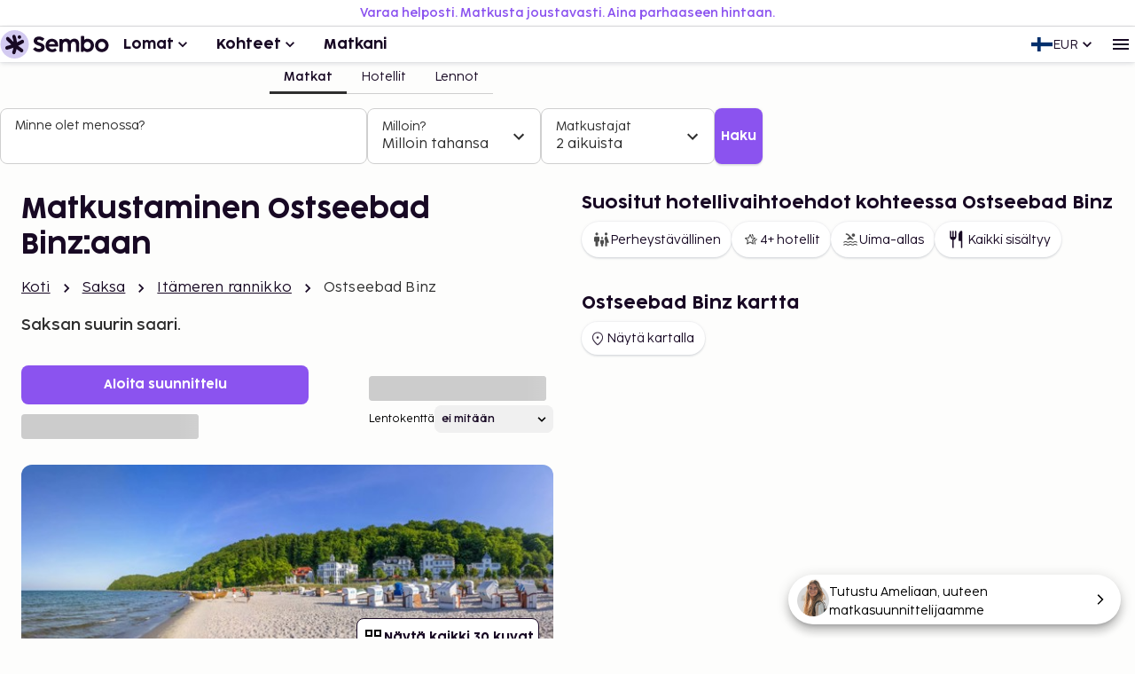

--- FILE ---
content_type: text/html; charset=utf-8
request_url: https://www.sembo.fi/matkakohde/rugen-mecklenburg-vorpommern-saksa
body_size: 68591
content:
<!DOCTYPE html><html lang="fi"><head><meta charSet="utf-8"/><meta name="gtm-id" content="GTM-TXR74VL"/><meta name="viewport" content="width=device-width, initial-scale=1"/><meta property="og:title" content="Matkat kohteeseen Ostseebad Binz, Itämeren rannikko - Varaa Sembon kautta"/><meta property="og:image" content="https://images.sembo.travel/ImageService/ImageHandler.ashx?service=sembo&amp;nameOfImage=173328.jpg&amp;resizeMode=FitInside&amp;semboApp=true"/><meta name="description" content="Saksan suurin saari."/><meta name="og:description" content="Saksan suurin saari."/><meta property="og:type" content="website"/><meta property="og:url" content="https://www.sembo.fi/matkakohde/rugen-mecklenburg-vorpommern-saksa"/><link rel="canonical" href="https://www.sembo.fi/matkakohde/rugen-mecklenburg-vorpommern-saksa"/><meta name="msapplication-TileColor" content="#da532c"/><meta name="msapplication-config" content="/m/favicon/browserconfig.xml"/><meta name="theme-color" content="#ffffff"/><title>Matkat kohteeseen Ostseebad Binz, Itämeren rannikko - Varaa Sembon kautta</title><script type="application/ld+json">{"@context":"https://schema.org","@graph":[[[{"@type":"City","@id":"rugen-mecklenburg-vorpommern-saksa","name":"Ostseebad Binz","description":"<p>Tälle mielenkiintoiselle ja kauniille saarelle pääsee helposti Trelleborgin-Sassnitzin lautalla. Saaren rannikko muistuttaa Tanskan Möns Klintin ja Doverin valkoisia kalkkikivikallioita. Jasmundin kansallispuiston Königstuhlin kalkkikivikallioista on tullut Pohjois-Saksan suosituimpiin kuuluva lomakohde. </p>\n<p>Lautalta ajetaan Sagardin kautta rannikkotietä Kap Arkonaan, joka on Saksan pohjoisin piste.  Täällä on jäänteitä vendien linnasta, jonka tanskalainen piispa Absalon joukkoineen valloitti 1100-luvulla ja jossa julma Svantevit-jumala poltettiin. Paikallisessa Putbusin kaupungissa voit kävellä viheralueella, osallistua linnassa järjestettäviin konsertteihin tai Putbus Festspiele -tapahtumaan tai kokeilla uutta 18-reikäistä golf-kenttää. Putbusista on 24 kilometrin museorautatiematka Rasender Rolandiin. </p>\n<p>Upealle Hiddenseen saarelle on vain lyhyt matka Rügenin länsirannikolta. Tämän autottoman saaren kapein kohta on vain 125 metriä leveä, mutta sen 17 km:n tarjoaa uskomattoman monimuotoisuuden. Majakan tornin sekä ruusupensaiden peittämien jyrkkien rantojen lisäksi täällä on maalauksellinen Kloster ja Vitten satama. Maisema jatkuu etelän kukkiville niityille. </p>\n<p>Rügenin saarelta pääsee hienoa siltaa pitkin Saksan mannermaalle Stralsundin kohdalla. Tämä vanha hansakaupunkikin on tutustumisen arvoinen. Hansedomin kylpylä ja Ozeaneumin merimuseo ovat uusia hienoja nähtävyyksiä. </p>\n<p>Saksalaisten oma lomakausi alkaa tavallisesti heinäkuun puolivälissä ja päättyy elokuun loppuun. Tuona aikana on syytä varata tavallista enemmän aikaa ajamiseen.</p>\n<p><strong>GÖHREN</strong> Kylpyläkaupungit Binz, Sellin ja Göhren reunustavat Rügenin kaakkoisrannikkoa kuin helminauha. Niiden välillä on vain muutama kilometri. Göhrenin kylpyläkaupunki eroaa saaren muista paikkakunnista, sillä sen maisema kumpuilee. Luonnonsuojelualueen keskellä pyökkimetsässä. Sekä pitkiä valkoisia hiekkarantoja että jyrkänteitä. Rantaa reunustaa kaunis kävelykatu. Göhrenissä on pitkä kaunis meren päällä kulkeva kävelylaituri. Kylän pääkatu on erittäin mielenkiintoinen. Sen varrella on useita myymälöitä ja viihtyisiä ravintoloita.</p>\n<p><strong>Sellin</strong> Selliner Seebrücke eli uimalaituri on suosittu valokuvauskohde. Se otettiin käyttöön ensimmäistä kertaa vuonna 1906, mutta se on muuttanut muotoaan monesti. Se on saanut nykyisen ulkomuotonsa 1990-luvulla. Kylpyläkaupungin pääkatu Wilhelmstrasse alkaa sen luota. Vehreässä hieman kumpuilevassa maisemassa on huolellisesti restauroituja kauniita taloja. Upeassa Inselparadies-kylpylässä on hauskaa ohjelmaa ja mukava ilmapiiri. Selliner See -järvi sijaitsee kylän lähellä.</p>\n<p><strong>BINZ</strong> Binz on merkittävä kylpyläalue. Sen 370 metriä pitkä laituri on peräisin 1800-luvun puolivälistä. Tämän paikkakunnan nimi on mainittu ensimmäistä kertaa vuonna 1318, tuolloin muodossa Byntze. 1870-luvulla Binz kehittyi matkailukohteeksi. Sitä alettiin kutsua virallisesti kylpyläkaupungiksi muutama vuosi myöhemmin. Silloin rakenettiin paljon uutta, ja paikkakunnalle tuli rautatie. Hieno kävelylaituri on rakennettu ja tuhottu useita kertoja, viimeksi vuonna 1942. Uusi rakennettiin vasta vuonna 1994. Rügenissä ryhdyttiin 1950-luvulla pakkolunastamaan saaren hotelleja ja täysihoitoloita. Talopaketit muuttivat alueen ilmettä. Saksojen yhdistymisen jälkeen monet talot palautettiin oikeille omistajilleen. Aluetta ryhdyttiin kunnostamaan. Nyt tämä kylpyläkaupunki toivottaa vierailijat tervetulleiksi raikkaan kutsuvana. Hiekkarannat ovat todella hienot. </p>\n<p><strong>Hiddenseen kansallispuisto.</strong> Suuri Hiddenseen saari sijaitsee Rügenin länsiosassa Darssin niemimaan länsipuolalle. Zingstin hieno kylpyläpaikkakunta sijaitsee tällä saarella. Rügenin alueen luonnonparatiisissa mielenkiintoinen linnusto. Kesäkuusta syyskuuhun järjestetään opastettuja saarikierroksia. Saari on autoton, mutta siellä vuokrataan polkupyöriä. Myös hevosen vetämillä vaunuilla ja saaribussilla voi liikkua, mutta aikataulunmukaista liikennettä ei ole. Jos saavut lautalla Vitteen/Klosteriin, voit tutkia saarta jalkaisin. Radisson BLU Hotel Rügen on viehättävä vaihtoehto luonnonkauniilla paikalla Rügenin länsipuolella. Klosterin kylässä on luostari, kuten nimestä voi päätellä. Ennen vanhaan munkkiveljeskunta hallitsi saarta. Luostari ja kirkko ovat mielenkiintoisia käyntikohteita. Täällä on jäljellä muistoja taiteilijayhdyskunnista. Maisemat ovat maalaismaisia. Neuendorfin kylässä on valkoisiksi kalkittuja olkikattoisia taloja vehreässä maisemassa. Ne on suojeltu. Leveillä hienoilla hiekkarannoilla on runsaasti tilaa. Vitten kylä on peräisin 1500-luvulta. Sielläkin on vanhoja hienoja taloja. Tämä on saaren &quot;suurkaupunki&quot;, sillä asukkaita on noin 600. Saaren ainoa koulu toimii täällä.</p>\n<p><strong>Prora.</strong> Binzin pohjoispuolella sijaitsee Prora, vuosina 1936–1939 rakennettu lomanviettopaikka ja kylpyläkaupunki Prorer Wiek -lahden rannalla. Valtavaan viisikerroksiseen rakennukseen suunniteltiin majoitustilaa 20 000 henkilölle 150 metrin päähän 4,5 kilometriä pitkästä rannasta. Siellä &quot;kunnon työläiset&quot; (natsipuolueen valitsemat) olisivat rentoutuneet ja virkistyneet. Prora jäi keskeneräiseksi, sillä toinen maailmansota syttyi. DDR rakensi osan siitä valmiiksi. Osa on raunioina ja osa räjäytettiin, mutta se oli vaikeaa kestävien betoniperustusten vuoksi. DDR käytti tätä aluetta sotilaallisiin tarkoituksiin. Se kuului yhdistyneelle Saksan armeijalle vuosina 1990-92, ja vuonna 1993 se avattiin kaikille.</p>\n<p>Samanlaisia rakennuksia suunniteltiin Timmendorfin rannalle Lyypekin ulkopuolelle ja Pommerin Kolbergiin. Suunnitelma ei koskaan toteutunut.</p>\n","image":"https://images.sembo.travel/ImageService/ImageHandler.ashx?service=sembo&nameOfImage=173328.jpg&resizeMode=FitInside&semboApp=true","address":{"@type":"PostalAddress","addressCountry":"Saksa","addressLocality":"Ostseebad Binz","addressRegion":"Itämeren rannikko"},"geo":{"@type":"GeoCoordinates","latitude":"54.4229625","longitude":"13.603286"}}],{"@type":"TouristDestination","name":"Ostseebad Binz","description":"<p>Tälle mielenkiintoiselle ja kauniille saarelle pääsee helposti Trelleborgin-Sassnitzin lautalla. Saaren rannikko muistuttaa Tanskan Möns Klintin ja Doverin valkoisia kalkkikivikallioita. Jasmundin kansallispuiston Königstuhlin kalkkikivikallioista on tullut Pohjois-Saksan suosituimpiin kuuluva lomakohde. </p>\n<p>Lautalta ajetaan Sagardin kautta rannikkotietä Kap Arkonaan, joka on Saksan pohjoisin piste.  Täällä on jäänteitä vendien linnasta, jonka tanskalainen piispa Absalon joukkoineen valloitti 1100-luvulla ja jossa julma Svantevit-jumala poltettiin. Paikallisessa Putbusin kaupungissa voit kävellä viheralueella, osallistua linnassa järjestettäviin konsertteihin tai Putbus Festspiele -tapahtumaan tai kokeilla uutta 18-reikäistä golf-kenttää. Putbusista on 24 kilometrin museorautatiematka Rasender Rolandiin. </p>\n<p>Upealle Hiddenseen saarelle on vain lyhyt matka Rügenin länsirannikolta. Tämän autottoman saaren kapein kohta on vain 125 metriä leveä, mutta sen 17 km:n tarjoaa uskomattoman monimuotoisuuden. Majakan tornin sekä ruusupensaiden peittämien jyrkkien rantojen lisäksi täällä on maalauksellinen Kloster ja Vitten satama. Maisema jatkuu etelän kukkiville niityille. </p>\n<p>Rügenin saarelta pääsee hienoa siltaa pitkin Saksan mannermaalle Stralsundin kohdalla. Tämä vanha hansakaupunkikin on tutustumisen arvoinen. Hansedomin kylpylä ja Ozeaneumin merimuseo ovat uusia hienoja nähtävyyksiä. </p>\n<p>Saksalaisten oma lomakausi alkaa tavallisesti heinäkuun puolivälissä ja päättyy elokuun loppuun. Tuona aikana on syytä varata tavallista enemmän aikaa ajamiseen.</p>\n<p><strong>GÖHREN</strong> Kylpyläkaupungit Binz, Sellin ja Göhren reunustavat Rügenin kaakkoisrannikkoa kuin helminauha. Niiden välillä on vain muutama kilometri. Göhrenin kylpyläkaupunki eroaa saaren muista paikkakunnista, sillä sen maisema kumpuilee. Luonnonsuojelualueen keskellä pyökkimetsässä. Sekä pitkiä valkoisia hiekkarantoja että jyrkänteitä. Rantaa reunustaa kaunis kävelykatu. Göhrenissä on pitkä kaunis meren päällä kulkeva kävelylaituri. Kylän pääkatu on erittäin mielenkiintoinen. Sen varrella on useita myymälöitä ja viihtyisiä ravintoloita.</p>\n<p><strong>Sellin</strong> Selliner Seebrücke eli uimalaituri on suosittu valokuvauskohde. Se otettiin käyttöön ensimmäistä kertaa vuonna 1906, mutta se on muuttanut muotoaan monesti. Se on saanut nykyisen ulkomuotonsa 1990-luvulla. Kylpyläkaupungin pääkatu Wilhelmstrasse alkaa sen luota. Vehreässä hieman kumpuilevassa maisemassa on huolellisesti restauroituja kauniita taloja. Upeassa Inselparadies-kylpylässä on hauskaa ohjelmaa ja mukava ilmapiiri. Selliner See -järvi sijaitsee kylän lähellä.</p>\n<p><strong>BINZ</strong> Binz on merkittävä kylpyläalue. Sen 370 metriä pitkä laituri on peräisin 1800-luvun puolivälistä. Tämän paikkakunnan nimi on mainittu ensimmäistä kertaa vuonna 1318, tuolloin muodossa Byntze. 1870-luvulla Binz kehittyi matkailukohteeksi. Sitä alettiin kutsua virallisesti kylpyläkaupungiksi muutama vuosi myöhemmin. Silloin rakenettiin paljon uutta, ja paikkakunnalle tuli rautatie. Hieno kävelylaituri on rakennettu ja tuhottu useita kertoja, viimeksi vuonna 1942. Uusi rakennettiin vasta vuonna 1994. Rügenissä ryhdyttiin 1950-luvulla pakkolunastamaan saaren hotelleja ja täysihoitoloita. Talopaketit muuttivat alueen ilmettä. Saksojen yhdistymisen jälkeen monet talot palautettiin oikeille omistajilleen. Aluetta ryhdyttiin kunnostamaan. Nyt tämä kylpyläkaupunki toivottaa vierailijat tervetulleiksi raikkaan kutsuvana. Hiekkarannat ovat todella hienot. </p>\n<p><strong>Hiddenseen kansallispuisto.</strong> Suuri Hiddenseen saari sijaitsee Rügenin länsiosassa Darssin niemimaan länsipuolalle. Zingstin hieno kylpyläpaikkakunta sijaitsee tällä saarella. Rügenin alueen luonnonparatiisissa mielenkiintoinen linnusto. Kesäkuusta syyskuuhun järjestetään opastettuja saarikierroksia. Saari on autoton, mutta siellä vuokrataan polkupyöriä. Myös hevosen vetämillä vaunuilla ja saaribussilla voi liikkua, mutta aikataulunmukaista liikennettä ei ole. Jos saavut lautalla Vitteen/Klosteriin, voit tutkia saarta jalkaisin. Radisson BLU Hotel Rügen on viehättävä vaihtoehto luonnonkauniilla paikalla Rügenin länsipuolella. Klosterin kylässä on luostari, kuten nimestä voi päätellä. Ennen vanhaan munkkiveljeskunta hallitsi saarta. Luostari ja kirkko ovat mielenkiintoisia käyntikohteita. Täällä on jäljellä muistoja taiteilijayhdyskunnista. Maisemat ovat maalaismaisia. Neuendorfin kylässä on valkoisiksi kalkittuja olkikattoisia taloja vehreässä maisemassa. Ne on suojeltu. Leveillä hienoilla hiekkarannoilla on runsaasti tilaa. Vitten kylä on peräisin 1500-luvulta. Sielläkin on vanhoja hienoja taloja. Tämä on saaren &quot;suurkaupunki&quot;, sillä asukkaita on noin 600. Saaren ainoa koulu toimii täällä.</p>\n<p><strong>Prora.</strong> Binzin pohjoispuolella sijaitsee Prora, vuosina 1936–1939 rakennettu lomanviettopaikka ja kylpyläkaupunki Prorer Wiek -lahden rannalla. Valtavaan viisikerroksiseen rakennukseen suunniteltiin majoitustilaa 20 000 henkilölle 150 metrin päähän 4,5 kilometriä pitkästä rannasta. Siellä &quot;kunnon työläiset&quot; (natsipuolueen valitsemat) olisivat rentoutuneet ja virkistyneet. Prora jäi keskeneräiseksi, sillä toinen maailmansota syttyi. DDR rakensi osan siitä valmiiksi. Osa on raunioina ja osa räjäytettiin, mutta se oli vaikeaa kestävien betoniperustusten vuoksi. DDR käytti tätä aluetta sotilaallisiin tarkoituksiin. Se kuului yhdistyneelle Saksan armeijalle vuosina 1990-92, ja vuonna 1993 se avattiin kaikille.</p>\n<p>Samanlaisia rakennuksia suunniteltiin Timmendorfin rannalle Lyypekin ulkopuolelle ja Pommerin Kolbergiin. Suunnitelma ei koskaan toteutunut.</p>\n","image":"https://images.sembo.travel/ImageService/ImageHandler.ashx?service=sembo&nameOfImage=173328.jpg&resizeMode=FitInside&semboApp=true","address":{"@type":"PostalAddress","addressLocality":"Ostseebad Binz","addressRegion":"Itämeren rannikko","addressCountry":"Saksa"},"geo":{"@type":"GeoCoordinates","latitude":"54.4229625","longitude":"13.603286"},"containedInPlace":{"@type":"Place","name":"Ostseebad Binz","url":"https://www.sembo.fi/matkakohde/rugen-mecklenburg-vorpommern-saksa","containedInPlace":{"@type":"Place","name":"Itämeren rannikko","url":"https://www.sembo.fi/matkakohde/itameren-rannikko-saksa","containedInPlace":{"@type":"Place","name":"Saksa","url":"https://www.sembo.fi/matkakohde/saksa"}}}},{"@type":"BreadcrumbList","name":"breadcrumbs","itemListElement":[{"@type":"ListItem","position":1,"name":"Koti","item":"https://www.sembo.fi"},{"@type":"ListItem","position":2,"name":"Saksa","item":"https://www.sembo.fi/matkakohde/saksa"},{"@type":"ListItem","position":3,"name":"Itämeren rannikko","item":"https://www.sembo.fi/matkakohde/itameren-rannikko-saksa"},{"@type":"ListItem","position":4,"name":"Ostseebad Binz","item":"https://www.sembo.fi/matkakohde/rugen-mecklenburg-vorpommern-saksa"}]},{"@type":"ItemList","name":"hotels","itemListElement":[{"@type":"ListItem","position":1,"item":{"@type":"LodgingBusiness","name":"IFA Rügen Hotel & Ferienpark","image":"https://images.sembo.travel/ImageService/ImageHandler.ashx?service=sembo&nameOfImage=247427.jpg&resizeMode=FitInside&semboApp=true","url":"https://www.sembo.fi/matkakohde/ostseebad-binz-saksa/hotellit/D-1043/ifa-rugen-hotel-ferienpark","address":{"@type":"PostalAddress","addressLocality":"Ostseebad Binz","addressRegion":"Itämeren rannikko","addressCountry":"Saksa"},"starRating":{"@type":"Rating","ratingValue":"3","bestRating":"5"}}},{"@type":"ListItem","position":2,"item":{"@type":"LodgingBusiness","name":"Arkona Strandresidenzen","image":"https://images.sembo.travel/ImageService/ImageHandler.ashx?service=sembo&nameOfImage=178933.jpg&resizeMode=FitInside&semboApp=true","url":"https://www.sembo.fi/matkakohde/ostseebad-binz-saksa/hotellit/D-2139/arkona-strandresidenzen","address":{"@type":"PostalAddress","addressLocality":"Ostseebad Binz","addressRegion":"Itämeren rannikko","addressCountry":"Saksa"},"starRating":{"@type":"Rating","ratingValue":"4","bestRating":"5"}}},{"@type":"ListItem","position":3,"item":{"@type":"LodgingBusiness","name":"Mariandl am Meer","image":"https://images.sembo.travel/ImageService/ImageHandler.ashx?service=sembo&nameOfImage=197853.jpg&resizeMode=FitInside&semboApp=true","url":"https://www.sembo.fi/matkakohde/prora-ostseebad-binz-saksa/hotellit/D-2140/mariandl-am-meer","address":{"@type":"PostalAddress","addressLocality":"Ostseebad Binz","addressRegion":"Itämeren rannikko","addressCountry":"Saksa"},"starRating":{"@type":"Rating","ratingValue":"4","bestRating":"5"}}},{"@type":"ListItem","position":4,"item":{"@type":"LodgingBusiness","name":"Arkona Strandhotel","image":"https://images.sembo.travel/ImageService/ImageHandler.ashx?service=sembo&nameOfImage=162474.jpg&resizeMode=FitInside&semboApp=true","url":"https://www.sembo.fi/matkakohde/ostseebad-binz-saksa/hotellit/D-2141/arkona-strandhotel","address":{"@type":"PostalAddress","addressLocality":"Ostseebad Binz","addressRegion":"Itämeren rannikko","addressCountry":"Saksa"},"starRating":{"@type":"Rating","ratingValue":"4","bestRating":"5"}}},{"@type":"ListItem","position":5,"item":{"@type":"LodgingBusiness","name":"Dorint Seehotel Binz Therme Rügen","image":"https://images.sembo.travel/ImageService/ImageHandler.ashx?service=sembo&nameOfImage=142516.jpg&resizeMode=FitInside&semboApp=true","url":"https://www.sembo.fi/matkakohde/ostseebad-binz-saksa/hotellit/D-2147/dorint-seehotel-binz-therme-rugen","address":{"@type":"PostalAddress","addressLocality":"Ostseebad Binz","addressRegion":"Itämeren rannikko","addressCountry":"Saksa"},"starRating":{"@type":"Rating","ratingValue":"4","bestRating":"5"}}},{"@type":"ListItem","position":6,"item":{"@type":"LodgingBusiness","name":"Rugard Thermal Strandhotel","image":"https://images.sembo.travel/ImageService/ImageHandler.ashx?service=sembo&nameOfImage=86228.jpg&resizeMode=FitInside&semboApp=true","url":"https://www.sembo.fi/matkakohde/ostseebad-binz-saksa/hotellit/D-2151/rugard-thermal-strandhotel","address":{"@type":"PostalAddress","addressLocality":"Ostseebad Binz","addressRegion":"Itämeren rannikko","addressCountry":"Saksa"},"starRating":{"@type":"Rating","ratingValue":"5","bestRating":"5"}}},{"@type":"ListItem","position":7,"item":{"@type":"LodgingBusiness","name":"Grand Hotel Binz","image":"https://images.sembo.travel/ImageService/ImageHandler.ashx?service=sembo&nameOfImage=200638.jpg&resizeMode=FitInside&semboApp=true","url":"https://www.sembo.fi/matkakohde/ostseebad-binz-saksa/hotellit/D-2153/grand-hotel-binz","address":{"@type":"PostalAddress","addressLocality":"Ostseebad Binz","addressRegion":"Itämeren rannikko","addressCountry":"Saksa"},"starRating":{"@type":"Rating","ratingValue":"5","bestRating":"5"}}},{"@type":"ListItem","position":8,"item":{"@type":"LodgingBusiness","name":"LOEV - VELA Hotel","image":"https://images.sembo.travel/ImageService/ImageHandler.ashx?service=url&nameOfImage=https%3A%2F%2Fi.travelapi.com%2Flodging%2F2000000%2F1170000%2F1165500%2F1165477%2Fb850fd01_z.jpg&resizeMode=FitInside&semboApp=true","url":"https://www.sembo.fi/matkakohde/ostseebad-binz-saksa/hotellit/D-72156/loev-vela-hotel","address":{"@type":"PostalAddress","addressLocality":"Ostseebad Binz","addressRegion":"Itämeren rannikko","addressCountry":"Saksa"},"starRating":{"@type":"Rating","ratingValue":"4","bestRating":"5"}}}]},[{"@type":"WebSite","name":"Sembo","url":"https://www.sembo.fi"},{"@type":"TravelAgency","name":"Sembo","url":"https://www.sembo.fi","logo":"https://cdn.sanity.io/images/inntox6v/production/0f0973588039bcb099924319921edac5429f7662-123x32.svg","sameAs":["https://www.facebook.com/sembo.se/","https://www.instagram.com/sembo.travel/"],"address":{"@type":"PostalAddress","streetAddress":"Hans Michelsensgatan 9","addressLocality":"Malmö","addressCountry":"SE","postalCode":"211 20"},"contactPoint":{"@type":"ContactPoint","telephone":"+46 42 37 85 00","contactType":"Customer service","availableLanguage":["Swedish","English"]}}]]]}</script><link rel="alternate" hrefLang="fi-FI" href="https://www.sembo.fi/matkakohde/rugen-mecklenburg-vorpommern-saksa"/><link rel="preload" as="image" media="(max-width:599px)" href="https://images.sembo.travel/ImageService/ImageHandler.ashx?service=sembo&amp;nameOfImage=173328.jpg&amp;resizeMode=FitOutside&amp;width=1536&amp;height=1152&amp;semboApp=true" imageSrcSet="https://images.sembo.travel/ImageService/ImageHandler.ashx?service=sembo&amp;nameOfImage=173328.jpg&amp;resizeMode=FitOutside&amp;width=200&amp;height=150&amp;semboApp=true 199w, https://images.sembo.travel/ImageService/ImageHandler.ashx?service=sembo&amp;nameOfImage=173328.jpg&amp;resizeMode=FitOutside&amp;width=400&amp;height=300&amp;semboApp=true 399w, https://images.sembo.travel/ImageService/ImageHandler.ashx?service=sembo&amp;nameOfImage=173328.jpg&amp;resizeMode=FitOutside&amp;width=600&amp;height=450&amp;semboApp=true 599w, https://images.sembo.travel/ImageService/ImageHandler.ashx?service=sembo&amp;nameOfImage=173328.jpg&amp;resizeMode=FitOutside&amp;width=900&amp;height=675&amp;semboApp=true 899w, https://images.sembo.travel/ImageService/ImageHandler.ashx?service=sembo&amp;nameOfImage=173328.jpg&amp;resizeMode=FitOutside&amp;width=1200&amp;height=900&amp;semboApp=true 1199w, https://images.sembo.travel/ImageService/ImageHandler.ashx?service=sembo&amp;nameOfImage=173328.jpg&amp;resizeMode=FitOutside&amp;width=1536&amp;height=1152&amp;semboApp=true 1535w" imageSizes="(max-width: 199px) 100vw, (max-width: 399px) 100vw, (max-width: 599px) 100vw, (max-width: 899px) 100vw, (max-width: 1199px) 100vw, (max-width: 1535px) 100vw, (min-width: 1535px) 100vw"/><link rel="preload" as="image" media="(min-width: 600px)" href="https://images.sembo.travel/ImageService/ImageHandler.ashx?service=sembo&amp;nameOfImage=173328.jpg&amp;resizeMode=FitOutside&amp;width=1536&amp;height=576&amp;semboApp=true" imageSrcSet="https://images.sembo.travel/ImageService/ImageHandler.ashx?service=sembo&amp;nameOfImage=173328.jpg&amp;resizeMode=FitOutside&amp;width=200&amp;height=75&amp;semboApp=true 199w, https://images.sembo.travel/ImageService/ImageHandler.ashx?service=sembo&amp;nameOfImage=173328.jpg&amp;resizeMode=FitOutside&amp;width=400&amp;height=150&amp;semboApp=true 399w, https://images.sembo.travel/ImageService/ImageHandler.ashx?service=sembo&amp;nameOfImage=173328.jpg&amp;resizeMode=FitOutside&amp;width=600&amp;height=225&amp;semboApp=true 599w, https://images.sembo.travel/ImageService/ImageHandler.ashx?service=sembo&amp;nameOfImage=173328.jpg&amp;resizeMode=FitOutside&amp;width=900&amp;height=338&amp;semboApp=true 899w, https://images.sembo.travel/ImageService/ImageHandler.ashx?service=sembo&amp;nameOfImage=173328.jpg&amp;resizeMode=FitOutside&amp;width=1200&amp;height=450&amp;semboApp=true 1199w, https://images.sembo.travel/ImageService/ImageHandler.ashx?service=sembo&amp;nameOfImage=173328.jpg&amp;resizeMode=FitOutside&amp;width=1536&amp;height=576&amp;semboApp=true 1535w" imageSizes="(max-width: 199px) calc(100vw - 32px), (max-width: 399px) calc(100vw - 32px), (max-width: 599px) calc(100vw - 32px), (max-width: 899px) calc(100vw - 32px), (max-width: 1199px) calc(100vw - 32px), (max-width: 1535px) calc(50vw - 56px), (min-width: 1535px) calc(50vw - 56px)"/><meta name="next-head-count" content="18"/><style data-emotion="explore-css-mui-style-global 0"></style><style data-emotion="explore-css-mui-style-global 11efel7">html,body,div,span,applet,object,iframe,h1,h2,h3,h4,h5,h6,p,blockquote,pre,a,abbr,acronym,address,big,cite,code,del,dfn,em,img,ins,kbd,q,s,samp,small,strike,strong,sub,sup,tt,var,b,u,i,center,dl,dt,dd,ol,ul,li,fieldset,form,label,legend,table,caption,tbody,tfoot,thead,tr,th,td,article,aside,canvas,details,embed,figure,figcaption,footer,header,hgroup,menu,nav,output,ruby,section,summary,time,mark,audio,video{margin:0;padding:0;border:0;font-size:100%;font-family:inherit;vertical-align:baseline;}article,aside,details,figcaption,figure,footer,header,hgroup,menu,nav,section{display:block;}body{line-height:1;}blockquote,ol,ul{list-style:none;}q{quotes:none;}blockquote:before,blockquote:after,q:before,q:after{content:'';content:none;}table{border-collapse:collapse;border-spacing:0;}:root{--color-black:#180924;--color-white:#fff;--color-primary-light:#d3caf1;--color-primary-dark:#462170;--color-information-light:#fafafd;--color-information-dark:#7466a8;--color-special-purple:#d7d3e8;--color-special-blue:#cbe9fa;--color-special-green:#bde8d9;--color-primary-pop:#8b53ef;--color-primary-pop-hover:#6c24ea;--color-accent-yellow:#ffe571;--color-accent-red:#ff7569;--color-accent-green:#206f6f;--color-neutral-0:#fdfdfc;--color-neutral-10:#f7f7f7;--color-neutral-20:#f0f0f0;--color-neutral-30:#e4e4e4;--color-neutral-40:#cfcfcf;--color-neutral-50:#838383;--color-neutral-60:#6a6a6a;--color-neutral-70:#2e2e2e;--color-success-light:#ecfdf3;--color-success-dark:#027a48;--color-warning-light:#fff0c7;--color-warning-dark:#fdb022;--color-status-error-light:#fef3f2;--color-status-error-dark:#c72014;--coco-sharp-bold-weight:600;--coco-sharp-variation-settings:'opsz' 703;--font-family-primary-light:'Cocogoose Pro Light',sans-serif;--font-family-primary-semilight:'Cocogoose Pro Semilight',sans-serif;--font-family-primary-bold:'Cocogoose Pro Darkmode',sans-serif;--font-family-coco-sharp:'Coco Sharp',sans-serif;--font-family-coco-sharp-italic:'Coco Sharp Italic',sans-serif;--font-family-cocogoose:'Cocogoose Pro Light',sans-serif;--font-family-cocogoose-bold:'Cocogoose Pro Darkmode',sans-serif;--font-family-fallback:-apple-system,BlinkMacSystemFont,'Segoe UI',Roboto,'Helvetica Neue',Arial,sans-serif;--line-height-12:calc(0.75rem * var(--sembo-rem-scale,1));--line-height-14:calc(0.875rem * var(--sembo-rem-scale,1));--line-height-16:calc(1rem * var(--sembo-rem-scale,1));--line-height-18:calc(1.125rem * var(--sembo-rem-scale,1));--line-height-20:calc(1.25rem * var(--sembo-rem-scale,1));--line-height-22:calc(1.375rem * var(--sembo-rem-scale,1));--line-height-24:calc(1.5rem * var(--sembo-rem-scale,1));--line-height-26:calc(1.625rem * var(--sembo-rem-scale,1));--line-height-28:calc(1.75rem * var(--sembo-rem-scale,1));--line-height-30:calc(1.875rem * var(--sembo-rem-scale,1));--line-height-32:calc(2rem * var(--sembo-rem-scale,1));--line-height-36:calc(2.25rem * var(--sembo-rem-scale,1));--line-height-38:calc(2.375rem * var(--sembo-rem-scale,1));--line-height-52:calc(3.25rem * var(--sembo-rem-scale,1));--font-size-12:calc(0.75rem * var(--sembo-rem-scale,1));--font-size-14:calc(0.875rem * var(--sembo-rem-scale,1));--font-size-16:calc(1rem * var(--sembo-rem-scale,1));--font-size-18:calc(1.125rem * var(--sembo-rem-scale,1));--font-size-20:calc(1.25rem * var(--sembo-rem-scale,1));--font-size-22:calc(1.375rem * var(--sembo-rem-scale,1));--font-size-24:calc(1.5rem * var(--sembo-rem-scale,1));--font-size-28:calc(1.75rem * var(--sembo-rem-scale,1));--font-size-32:calc(2rem * var(--sembo-rem-scale,1));--font-size-42:calc(2.625rem * var(--sembo-rem-scale,1));--font-size-44:calc(2.75rem * var(--sembo-rem-scale,1));--font-size-52:calc(3.25rem * var(--sembo-rem-scale,1));--spacing-2:calc(0.125rem * var(--sembo-rem-scale,1));--spacing-4:calc(0.25rem * var(--sembo-rem-scale,1));--spacing-6:calc(0.375rem * var(--sembo-rem-scale,1));--spacing-8:calc(0.5rem * var(--sembo-rem-scale,1));--spacing-10:calc(0.625rem * var(--sembo-rem-scale,1));--spacing-12:calc(0.75rem * var(--sembo-rem-scale,1));--spacing-16:calc(1rem * var(--sembo-rem-scale,1));--spacing-18:calc(1.115rem * var(--sembo-rem-scale,1));--spacing-20:calc(1.25rem * var(--sembo-rem-scale,1));--spacing-24:calc(1.5rem * var(--sembo-rem-scale,1));--spacing-28:calc(1.75rem * var(--sembo-rem-scale,1));--spacing-32:calc(2rem * var(--sembo-rem-scale,1));--spacing-40:calc(2.5rem * var(--sembo-rem-scale,1));--spacing-44:calc(2.75rem * var(--sembo-rem-scale,1));--spacing-48:calc(3rem * var(--sembo-rem-scale,1));--spacing-64:calc(4rem * var(--sembo-rem-scale,1));--spacing-80:calc(5rem * var(--sembo-rem-scale,1));--spacing-96:calc(6rem * var(--sembo-rem-scale,1));--spacing-128:calc(8rem * var(--sembo-rem-scale,1));--spacing-160:calc(10rem * var(--sembo-rem-scale,1));--letter-spacing:-0.16%;--icon-size-s:var(--spacing-16);--icon-size-m:var(--spacing-24);--icon-size-l:var(--spacing-32);--font-weight-bold:400;--font-body-xl:var(--font-size-18)/150% var(--font-family-coco-sharp);--font-body-xl-italic:var(--font-size-18)/150% var(--font-family-coco-sharp-italic);--font-body-xl-bold:var(--coco-sharp-bold-weight) var(--font-size-18)/150% var(--font-family-coco-sharp);--font-body-xl-bold-italic:var(--coco-sharp-bold-weight) var(--font-size-18)/150% var(--font-family-coco-sharp-italic);--font-body-lg:var(--font-size-16)/150% var(--font-family-coco-sharp);--font-body-lg-italic:var(--font-size-16)/150% var(--font-family-coco-sharp-italic);--font-body-lg-bold:var(--coco-sharp-bold-weight) var(--font-size-16)/150% var(--font-family-coco-sharp);--font-body-lg-bold-italic:var(--coco-sharp-bold-weight) var(--font-size-16)/150% var(--font-family-coco-sharp-italic);--font-body-md:var(--font-size-14)/150% var(--font-family-coco-sharp);--font-body-md-italic:var(--font-size-14)/150% var(--font-family-coco-sharp-italic);--font-body-md-bold:var(--coco-sharp-bold-weight) var(--font-size-14)/150% var(--font-family-coco-sharp);--font-body-md-bold-italic:var(--coco-sharp-bold-weight) var(--font-size-14)/150% var(--font-family-coco-sharp-italic);--font-body-sm:var(--font-size-12)/150% var(--font-family-coco-sharp);--font-body-sm-italic:var(--font-size-12)/150% var(--font-family-coco-sharp-italic);--font-body-sm-bold:var(--coco-sharp-bold-weight) var(--font-size-12)/150% var(--font-family-coco-sharp);--font-body-sm-bold-italic:var(--coco-sharp-bold-weight) var(--font-size-12)/150% var(--font-family-coco-sharp-italic);--font-label-xl:var(--font-size-18)/125% var(--font-family-coco-sharp);--font-label-xl-bold:var(--coco-sharp-bold-weight) var(--font-size-18)/125% var(--font-family-coco-sharp);--font-label-lg:var(--font-size-16)/125% var(--font-family-coco-sharp);--font-label-lg-bold:var(--coco-sharp-bold-weight) var(--font-size-16)/125% var(--font-family-coco-sharp);--font-label-md:var(--font-size-14)/125% var(--font-family-coco-sharp);--font-label-md-bold:var(--coco-sharp-bold-weight) var(--font-size-14)/125% var(--font-family-coco-sharp);--font-label-sm:var(--font-size-12)/125% var(--font-family-coco-sharp);--font-label-sm-bold:var(--coco-sharp-bold-weight) var(--font-size-12)/125% var(--font-family-coco-sharp);--font-heading-1:var(--font-size-44)/125% var(--font-family-cocogoose-bold);--font-heading-2:var(--font-size-32)/125% var(--font-family-cocogoose-bold);--font-heading-3:var(--font-size-28)/125% var(--font-family-cocogoose-bold);--font-heading-4:var(--font-size-24)/125% var(--font-family-cocogoose-bold);--font-heading-5:var(--font-size-20)/125% var(--font-family-cocogoose-bold);--font-button-lg:var(--font-size-16)/100% var(--font-family-cocogoose-bold);--font-button-md:var(--font-size-14)/100% var(--font-family-cocogoose-bold);--font-button-sm:var(--font-size-12)/100% var(--font-family-cocogoose-bold);--font-body-lg-bold-goose:var(--font-size-16)/125% var(--font-family-cocogoose-bold);--font-body-md-bold-goose:var(--font-size-14)/125% var(--font-family-cocogoose-bold);--border-radius-s:0.25rem;--border-radius-m:0.5rem;--border-radius-l:0.75rem;--border-radius-xl:1rem;--border-radius-xxl:2rem;--elevation-10:0px 0px 0px 1px rgba(32,47,71,0.03),0px 0px 4px 0px rgba(32,47,71,0.05),0px 2px 2px 0px rgba(32,47,71,0.1);--elevation-20:0px 0px 0px 1px rgba(32,47,71,0.03),0px -3px 3px -2px rgba(32,47,71,0.04),0px 2px 7px 0px rgba(32,47,71,0.06),0px 3px 4px -1px rgba(32,47,71,0.08);--elevation-30:0px 0px 0px 1px rgba(32,47,71,0.03),0px -4px 8px -2px rgba(32,47,71,0.04),0px 3px 6px 0px rgba(32,47,71,0.06),-10px 4px 7px -8px rgba(32,47,71,0.08),10px 4px 7px -8px rgba(32,47,71,0.08),0px 13px 7px -7px rgba(32,47,71,0.06);--sidemenu-width:320px;--sembo-inspire-s-color-background-primary:var(--color-neutral-0);--sembo-inspire-s-color-background-secondary:var(--color-white);--sembo-inspire-s-color-background-secondary-interactive:var(--color-neutral-0);--sembo-inspire-s-color-background-primary-interactive:var(--color-black);--sembo-inspire-s-color-background-primary-interactive-hover:var(--color-neutral-70);--sembo-inspire-s-color-text-primary-interactive:var(--color-white);--sembo-inspire-s-color-background-important:var(--color-information-dark);--sembo-inspire-s-color-background-important-interactive:var(--color-primary-pop);--sembo-inspire-s-color-background-important-interactive-hover:var(--color-primary-pop-hover);--sembo-inspire-s-color-background-primary-subtle:transparent;--sembo-inspire-s-color-text-primary-subtle:var(--color-black);}@font-face{font-family:'Coco Sharp Italic';src:url('https://cdn.sanity.io/files/inntox6v/production/5ca3dbfee28abe3f9928bedf78b43293918f45a7.woff2/Coco-Sharp-Variable-Italic.woff2') format('woff2'),url('https://cdn.sanity.io/files/inntox6v/production/0dfb0a3d1fe09b35d9c9ade93c6db2abb5a91a0b.woff/Coco-Sharp-Variable-Italic.woff') format('woff');font-weight:100 900;font-style:italic;font-display:swap;}@font-face{font-family:'Coco Sharp';src:url('https://cdn.sanity.io/files/inntox6v/production/9d0bb6eacd49521af3fbd01414cf2dd2bcd3000f.woff2/Coco-Sharp-Variable-Roman.woff2') format('woff2'),url('https://cdn.sanity.io/files/inntox6v/production/341124a4c61109fd1b597517b545c29cfa38808c.woff/Coco-Sharp-Variable-Roman.woff') format('woff');font-weight:100 900;font-style:normal;font-display:swap;}@font-face{font-family:'Cocogoose Pro Darkmode';src:url('https://cdn.sanity.io/files/inntox6v/production/cb0acd973f40aa4e72252f6e16cf1a6c6b9ee82b.woff2/CocogoosePro-Darkmode.woff2') format('woff2'),url('https://cdn.sanity.io/files/inntox6v/production/ad8f81bae1e42af558a7b1e49fa5e7579dad8db1.woff/CocogoosePro-Darkmode.woff') format('woff'),url('https://cdn.sanity.io/files/inntox6v/production/bdc647dbedd727ad2ca8c267e51d355949e79392.svg/CocogoosePro-Darkmode.svg') format('svg');font-weight:normal;font-style:normal;font-display:swap;}@font-face{font-family:'Cocogoose Pro Semilight';src:url('https://cdn.sanity.io/files/inntox6v/production/0fd426dd95f586f6fa51b810d9c4ca060d88f834.woff2/CocogoosePro-Semilight.woff2') format('woff2'),url('https://cdn.sanity.io/files/inntox6v/production/0303fab577cc7c8f971f9fd31839d940fa01f0a2.woff/CocogoosePro-Semilight.woff') format('woff'),url('https://cdn.sanity.io/files/inntox6v/production/522d4793d87cb2090f19ffeeef2b476df25c8466.svg/CocogoosePro-Semilight.svg') format('svg');font-weight:300;font-style:normal;font-display:swap;}@font-face{font-family:'Cocogoose Pro Light';src:url('https://cdn.sanity.io/files/inntox6v/production/f8a2e25e3698e50e3590f79ab0eaf8dddd28bbf7.woff2/CocogoosePro-Light.woff2') format('woff2'),url('https://cdn.sanity.io/files/inntox6v/production/251d15dbecae5edb1cf8b985c34d88ddaa0aa5e0.woff/CocogoosePro-Light.woff') format('woff'),url('https://cdn.sanity.io/files/inntox6v/production/537d48520a7e903511c43223d9e2aae0b0e994d6.svg/CocogoosePro-Light.svg') format('svg');font-weight:300;font-style:normal;font-display:swap;}*{box-sizing:border-box;}html{overscroll-behavior-x:none;-webkit-text-size-adjust:100%;scroll-behavior:smooth;font-size:100%;font-variant-ligatures:none;text-rendering:optimizeLegibility;}body{font:var(--font-body-lg);font-variation-settings:var(--coco-sharp-variation-settings);font-feature-settings:'ss04' on;overflow-x:hidden;-webkit-font-smoothing:antialiased;-moz-osx-font-smoothing:grayscale;-webkit-tap-highlight-color:rgba(0,0,0,0);margin:0;background-color:var(--sembo-inspire-s-color-background-primary);}body.modal-popup{-webkit-overflow-scrolling:touch;overflow-y:scroll;}h1,h2,h3,h4,h5,h6{margin:0 0 var(--spacing-8);color:var(--color-black);}h1{font:var(--font-heading-3);font-variation-settings:var(--coco-sharp-variation-settings);font-feature-settings:'ss04' off;letter-spacing:var(--letter-spacing);}@media (min-width:600px){h1{font:var(--font-heading-2);font-variation-settings:var(--coco-sharp-variation-settings);font-feature-settings:'ss04' off;}}@media (min-width:900px){h1{font:var(--font-heading-2);font-variation-settings:var(--coco-sharp-variation-settings);font-feature-settings:'ss04' off;}}@media (min-width:1200px){h1{font:var(--font-heading-1);font-variation-settings:var(--coco-sharp-variation-settings);font-feature-settings:'ss04' off;}}@media (min-width:1536px){h1{font:var(--font-heading-1);font-variation-settings:var(--coco-sharp-variation-settings);font-feature-settings:'ss04' off;}}h2{font:var(--font-heading-4);font-variation-settings:var(--coco-sharp-variation-settings);font-feature-settings:'ss04' off;letter-spacing:var(--letter-spacing);}@media (min-width:600px){h2{font:var(--font-heading-2);font-variation-settings:var(--coco-sharp-variation-settings);font-feature-settings:'ss04' off;}}@media (min-width:900px){h2{font:var(--font-heading-2);font-variation-settings:var(--coco-sharp-variation-settings);font-feature-settings:'ss04' off;}}@media (min-width:1200px){h2{font:var(--font-heading-2);font-variation-settings:var(--coco-sharp-variation-settings);font-feature-settings:'ss04' off;}}@media (min-width:1536px){h2{font:var(--font-heading-2);font-variation-settings:var(--coco-sharp-variation-settings);font-feature-settings:'ss04' off;}}h3{font:var(--font-heading-3);font-variation-settings:var(--coco-sharp-variation-settings);font-feature-settings:'ss04' off;letter-spacing:var(--letter-spacing);}h4{font:var(--font-heading-4);font-variation-settings:var(--coco-sharp-variation-settings);font-feature-settings:'ss04' off;letter-spacing:var(--letter-spacing);}h5{font:var(--font-heading-5);font-variation-settings:var(--coco-sharp-variation-settings);font-feature-settings:'ss04' off;letter-spacing:var(--letter-spacing);}p,li{font:var(--font-body-lg);font-variation-settings:var(--coco-sharp-variation-settings);font-feature-settings:'ss04' on;color:var(--color-neutral-70);}strong{color:var(--color-black);}a{color:var(--color-neutral-70);}pre{font-family:ui-monospace,SFMono-Regular,Menlo,Monaco,Consolas,Liberation Mono,Courier New,monospace;}pre{background-color:var(--color-black);border-radius:0.625rem;color:var(--color-white);font-family:ui-monospace,SFMono-Regular,Menlo,Monaco,Consolas,Liberation Mono,Courier New,monospace;overflow:scroll;padding:var(--spacing-8);}input::-webkit-inner-spin-button,input::-webkit-outer-spin-button{-webkit-appearance:none;}.MuiAutocomplete-popper *.Mui-popper{font:var(--font-label-lg-bold);font-variation-settings:var(--coco-sharp-variation-settings);font-feature-settings:'ss04' on;}div#affiliate-header{display:none;max-width:1536px;margin-left:auto;margin-right:auto;padding:var(--spacing-24);background:var(--color-white);}div#affiliate-header img{position:relative;}div#affiliate-header:before{content:'';position:absolute;top:0;left:0;height:110px;width:100%;background:var(--color-white);}</style><style data-emotion="explore-css-mui-style-global animation-wtkkt9">@-webkit-keyframes animation-wtkkt9{from{opacity:0;visibility:hidden;}to{opacity:1;visibility:visible;}}@keyframes animation-wtkkt9{from{opacity:0;visibility:hidden;}to{opacity:1;visibility:visible;}}</style><style data-emotion="explore-css-mui-style i6bazn 1aallcb 1ip162w 1rxata6 16otq9 129gw94 5fubvw pimgos im9l4g 1k33q06 11loccp f70yq5 m899w2 9ap8s3 vubbuv 1ru66jn x1ieoa 8atqhb 657e7a v7l8uk 1v68ewk 1d1mac7 1pd98t8 1afexp4 1rr4qq7 18v6ij8 my7c53 1akl10c x64si7 6j87uc 1p6wrl3 ueavcs dfdrq9 nacm31 1xw3c01 nhb8h9 1x3c2vg 3mf706 1td1ug4 853mg2 1txjm15 1qfivjx 1vse5oy k03j8m mx6jj0 1n0yjdq zvk0na 155m2bf 169uxjb ek4hjc 3wlicw 5sahki 1tfdv9f 7txxwi 1xckkfn 3rwsnz llwhbs v0ca6i lkezf0 1gn03fc 1so135h g81wyb 1yv9sxr 9blcb3 1qpc3wc zog6c7 qdfojb zbr534 16d6ab3 1yxklc2 6h1170 7wzjzi 2xvogh 2po9e4 1a23bzi 25qupm 1ha06sr 1wxaqej 7t3r72 2p29de 164ewmj 12f7p40 1g5om43 1w7xhd 1ijs6e3 2d5e89 50yrzo 15a4yii 1u4ulqu 4d3plb 19zr19c vy1240 7g5v2t 47nq2d 1cpcla8 1hvpvme dyeoer 1k4rqoq onrdcs 1xhh6h4 nwzoe6 u1j2f3 b7xgn7 1l4vi96 1m53ie5 fdg7dw jrzwy6 dz1ct2 1qyrnbh 1mifkpo plscj8 cu6tk9 v7ntge 1b7q5lv 1imo14i 13ablg6 arhlz9 em4h6e 180me2x 9qjhe4 4r38xu 1aj2rij lgim5d kxw4cf 1ubjqbr 1es71kg 1n7blkd 6uc9h4 1ik2pme xmy7pj 1wvmfh8 1cwn1oq 12mqaw8 xuvk32 kwucfm 1hhx2gy 1m2om32 59dr6z wr515l 1qc2296 hc9t7v 1uxqcc5">.mui-style-i6bazn{overflow:hidden;}.mui-style-1aallcb{position:relative;display:-webkit-box;display:-webkit-flex;display:-ms-flexbox;display:flex;-webkit-box-pack:center;-ms-flex-pack:center;-webkit-justify-content:center;justify-content:center;-webkit-align-items:center;-webkit-box-align:center;-ms-flex-align:center;align-items:center;text-align:center;padding:var(--spacing-6);font:var(--font-label-md-bold);font-variation-settings:var(--coco-sharp-variation-settings);font-feature-settings:'ss04' on;background-color:var(--color-white);color:var(--color-primary-pop);border-bottom:1px solid var(--color-neutral-30);}.mui-style-1ip162w{position:relative;background:var(--color-white);padding-block:var(--spacing-12);box-shadow:var(--elevation-20);z-index:10;}.mui-style-1rxata6{width:100%;color:var(--color-black);display:-webkit-box;display:-webkit-flex;display:-ms-flexbox;display:flex;-webkit-box-pack:justify;-webkit-justify-content:space-between;justify-content:space-between;-webkit-align-items:center;-webkit-box-align:center;-ms-flex-align:center;align-items:center;margin-inline:auto;padding-inline:var(--spacing-24);max-width:1536px;}.mui-style-16otq9{min-height:var(--spacing-40);display:-webkit-box;display:-webkit-flex;display:-ms-flexbox;display:flex;-webkit-align-items:center;-webkit-box-align:center;-ms-flex-align:center;align-items:center;gap:var(--spacing-20);}.mui-style-129gw94{line-height:0;}.mui-style-5fubvw{width:92px;height:24px;}@media (min-width:768px){.mui-style-5fubvw{width:123px;height:32px;}}.mui-style-pimgos{display:none;-webkit-align-items:center;-webkit-box-align:center;-ms-flex-align:center;align-items:center;gap:var(--spacing-12);}@media (min-width:1200px){.mui-style-pimgos{display:-webkit-box;display:-webkit-flex;display:-ms-flexbox;display:flex;}}.mui-style-im9l4g{font:var(--font-button-lg);font-variation-settings:var(--coco-sharp-variation-settings);font-feature-settings:'ss04' off;cursor:pointer;padding:var(--spacing-8) var(--spacing-12) var(--spacing-8) var(--spacing-16);display:-webkit-box;display:-webkit-flex;display:-ms-flexbox;display:flex;-webkit-align-items:center;-webkit-box-align:center;-ms-flex-align:center;align-items:center;gap:var(--spacing-4);border:none;background:none;color:inherit;width:100%;text-align:left;border-radius:var(--border-radius-s);-webkit-transition:background 0.3s;transition:background 0.3s;}.mui-style-im9l4g[data-open],.mui-style-im9l4g:hover{background-color:var(--color-neutral-20);}.mui-style-im9l4g:focus{outline:none;}.mui-style-im9l4g:focus-visible{outline-width:2px;outline-style:solid;outline-color:initial;}.mui-style-im9l4g svg{-webkit-transition:-webkit-transform 0.3s ease;transition:transform 0.3s ease;}.mui-style-im9l4g[data-open] svg{-webkit-transform:rotate(180deg);-moz-transform:rotate(180deg);-ms-transform:rotate(180deg);transform:rotate(180deg);}.mui-style-1k33q06{-webkit-user-select:none;-moz-user-select:none;-ms-user-select:none;user-select:none;width:1em;height:1em;display:inline-block;fill:currentColor;-webkit-flex-shrink:0;-ms-flex-negative:0;flex-shrink:0;-webkit-transition:fill 200ms cubic-bezier(0.4, 0, 0.2, 1) 0ms;transition:fill 200ms cubic-bezier(0.4, 0, 0.2, 1) 0ms;font-size:1.25rem;}.mui-style-11loccp{font:var(--font-button-lg);font-variation-settings:var(--coco-sharp-variation-settings);font-feature-settings:'ss04' off;position:relative;padding:var(--spacing-8) var(--spacing-12) var(--spacing-8) var(--spacing-16);border-radius:var(--border-radius-s);-webkit-transition:background 0.3s;transition:background 0.3s;color:inherit;-webkit-text-decoration:none;text-decoration:none;}.mui-style-11loccp:hover{background:var(--color-neutral-20);}.mui-style-11loccp:focus{outline:none;}.mui-style-11loccp:focus-visible{outline-width:2px;outline-style:solid;outline-color:initial;}.mui-style-11loccp:after{position:absolute;background:var(--color-black);width:100%;height:2px;left:0;bottom:0;margin-bottom:calc(var(--spacing-16) * -1);}.mui-style-f70yq5{display:none;}@media (min-width:1200px){.mui-style-f70yq5{display:block;}}.mui-style-m899w2{font:var(--font-body-md);font-variation-settings:var(--coco-sharp-variation-settings);font-feature-settings:'ss04' on;}.mui-style-9ap8s3{background:none;border:none;display:-webkit-box;display:-webkit-flex;display:-ms-flexbox;display:flex;cursor:pointer;padding:var(--spacing-4);color:var(--color-black);border-radius:var(--border-radius-s);-webkit-transition:all 0.3s;transition:all 0.3s;}.mui-style-9ap8s3:hover{background-color:var(--color-neutral-20);}.mui-style-vubbuv{-webkit-user-select:none;-moz-user-select:none;-ms-user-select:none;user-select:none;width:1em;height:1em;display:inline-block;fill:currentColor;-webkit-flex-shrink:0;-ms-flex-negative:0;flex-shrink:0;-webkit-transition:fill 200ms cubic-bezier(0.4, 0, 0.2, 1) 0ms;transition:fill 200ms cubic-bezier(0.4, 0, 0.2, 1) 0ms;font-size:1.5rem;}.mui-style-1ru66jn{background-color:var(--sembo-inspire-s-color-background-primary-subtle);padding-block:var(--spacing-24);}.mui-style-x1ieoa{max-width:860px;margin-inline:auto;padding-inline:var(--spacing-24);}.mui-style-8atqhb{width:100%;}.mui-style-657e7a{display:-webkit-box;display:-webkit-flex;display:-ms-flexbox;display:flex;}@media (min-width:600px){.mui-style-657e7a{-webkit-box-pack:center;-ms-flex-pack:center;-webkit-justify-content:center;justify-content:center;}}.mui-style-v7l8uk{font:var(--font-label-md);font-variation-settings:var(--coco-sharp-variation-settings);font-feature-settings:'ss04' on;background:none;color:var(--color-black);padding:var(--spacing-8) var(--spacing-16);border:none;outline:none;border-bottom:3px solid transparent;-webkit-transition:border-color 0.3s;transition:border-color 0.3s;cursor:pointer;position:relative;}.mui-style-v7l8uk:after{content:'';width:100%;height:1px;background:var(--color-neutral-40);position:absolute;bottom:0;left:0;margin-bottom:-3px;z-index:-1;}.mui-style-v7l8uk:hover{border-bottom-color:var(--color-neutral-40);}.mui-style-v7l8uk[data-selected]{font:var(--font-label-md-bold);font-variation-settings:var(--coco-sharp-variation-settings);font-feature-settings:'ss04' on;border-bottom-color:var(--color-neutral-70);}.mui-style-1v68ewk{margin-top:var(--spacing-16);}.mui-style-1d1mac7{width:100%;display:-webkit-box;display:-webkit-flex;display:-ms-flexbox;display:flex;-webkit-box-pack:center;-ms-flex-pack:center;-webkit-justify-content:center;justify-content:center;-webkit-flex-direction:column;-ms-flex-direction:column;flex-direction:column;gap:var(--spacing-8);scroll-margin-block-start:var(--spacing-12);}@media (min-width:900px){.mui-style-1d1mac7{-webkit-flex-direction:row;-ms-flex-direction:row;flex-direction:row;}}.mui-style-1pd98t8{position:relative;width:100%;max-width:initial;z-index:12;}@media (min-width:900px){.mui-style-1pd98t8{max-width:500px;}}.mui-style-1afexp4{width:100%;height:100%;position:relative;display:-webkit-box;display:-webkit-flex;display:-ms-flexbox;display:flex;gap:var(--spacing-12);-webkit-align-items:center;-webkit-box-align:center;-ms-flex-align:center;align-items:center;text-align:left;background:var(--color-white);color:var(--color-neutral-70);padding:var(--spacing-10) var(--spacing-12) var(--spacing-10) var(--spacing-16);outline:none;border:1px solid var(--color-neutral-40);border-radius:var(--border-radius-m);cursor:pointer;-webkit-transition:all 0.3s;transition:all 0.3s;z-index:11;}.mui-style-1afexp4:hover{border-color:var(--color-neutral-70);z-index:2;}.mui-style-1afexp4:focus,.mui-style-1afexp4:focus-within,.mui-style-1afexp4[data-open]{border-color:var(--color-primary-dark);box-shadow:var(--elevation-20);z-index:2;}.mui-style-1afexp4[aria-invalid='true']{border-color:var(--color-status-error-dark);z-index:2;}.mui-style-1rr4qq7{-webkit-flex:1;-ms-flex:1;flex:1;}.mui-style-18v6ij8{font:var(--font-label-md);font-variation-settings:var(--coco-sharp-variation-settings);font-feature-settings:'ss04' on;display:block;color:var(--color-neutral-70);cursor:pointer;}.mui-style-18v6ij8[aria-invalid='true']{color:var(--color-status-error-dark);}.mui-style-my7c53{font:var(--font-label-lg);font-variation-settings:var(--coco-sharp-variation-settings);font-feature-settings:'ss04' on;width:100%;background:var(--color-white);color:var(--color-neutral-70);padding:0;outline:none;text-overflow:ellipsis;white-space:nowrap;overflow:hidden;border:transparent;}.mui-style-my7c53:-moz-read-only{caret-color:transparent;}.mui-style-my7c53:read-only{caret-color:transparent;}.mui-style-1akl10c{width:100%;height:100%;position:relative;display:-webkit-box;display:-webkit-flex;display:-ms-flexbox;display:flex;gap:var(--spacing-12);-webkit-align-items:center;-webkit-box-align:center;-ms-flex-align:center;align-items:center;text-align:left;background:var(--color-white);color:var(--color-neutral-70);padding:var(--spacing-10) var(--spacing-12) var(--spacing-10) var(--spacing-16);outline:none;border:1px solid var(--color-neutral-40);border-radius:var(--border-radius-m);cursor:pointer;-webkit-transition:all 0.3s;transition:all 0.3s;z-index:11;min-width:196px;}.mui-style-1akl10c:hover{border-color:var(--color-neutral-70);z-index:2;}.mui-style-1akl10c:focus,.mui-style-1akl10c:focus-within,.mui-style-1akl10c[data-open]{border-color:var(--color-primary-dark);box-shadow:var(--elevation-20);z-index:2;}.mui-style-1akl10c[aria-invalid='true']{border-color:var(--color-status-error-dark);z-index:2;}.mui-style-x64si7{font:var(--font-label-lg);font-variation-settings:var(--coco-sharp-variation-settings);font-feature-settings:'ss04' on;width:100%;background:transparent;color:var(--color-neutral-70);margin-top:var(--spacing-2);padding:0;border:none;outline:none;text-overflow:ellipsis;white-space:nowrap;overflow:hidden;min-height:var(--spacing-20);}.mui-style-x64si7:-moz-read-only{caret-color:transparent;}.mui-style-x64si7:read-only{caret-color:transparent;}.mui-style-6j87uc{font:var(--font-button-md);font-variation-settings:var(--coco-sharp-variation-settings);font-feature-settings:'ss04' off;width:auto;min-height:44px;background-color:var(--sembo-inspire-s-color-background-important-interactive);color:var(--color-white);-webkit-text-decoration:none;text-decoration:none;padding-inline:var(--spacing-24);aspect-ratio:auto;display:-webkit-inline-box;display:-webkit-inline-flex;display:-ms-inline-flexbox;display:inline-flex;-webkit-align-items:center;-webkit-box-align:center;-ms-flex-align:center;align-items:center;-webkit-box-pack:center;-ms-flex-pack:center;-webkit-justify-content:center;justify-content:center;gap:var(--spacing-4);border:solid 1px transparent;border-radius:var(--border-radius-m);white-space:nowrap;cursor:pointer;transition-property:background-color,transform;transition-duration:0.3s;transition-timing-function:ease-out;box-shadow:var(--elevation-10);z-index:10;}.mui-style-6j87uc:hover{background-color:var(--sembo-inspire-s-color-background-important-interactive-hover);}.mui-style-6j87uc:focus-visible{border-color:var(--color-white);outline:solid 2px var(--color-black);}.mui-style-6j87uc:not(:disabled):active{-webkit-transform:matrix(0.95,0,0,0.95,0,0);-moz-transform:matrix(0.95,0,0,0.95,0,0);-ms-transform:matrix(0.95,0,0,0.95,0,0);transform:matrix(0.95,0,0,0.95,0,0);}.mui-style-6j87uc svg{width:24px;height:auto;color:inherit;}.mui-style-6j87uc:disabled{background-color:var(--color-neutral-30);color:var(--color-neutral-40);border-color:transparent;cursor:not-allowed;}.mui-style-6j87uc:disabled svg{color:var(--color-neutral-40);}.mui-style-1p6wrl3{width:100%;margin-left:auto;box-sizing:border-box;margin-right:auto;display:block;padding-left:16px;padding-right:16px;padding:0;}@media (min-width:600px){.mui-style-1p6wrl3{padding-left:24px;padding-right:24px;}}@media (min-width:1536px){.mui-style-1p6wrl3{max-width:1536px;}}@media (min-width:600px){.mui-style-1p6wrl3{padding:0 var(--spacing-24);}}.mui-style-ueavcs{width:100%;margin-left:auto;box-sizing:border-box;margin-right:auto;display:block;padding-left:16px;padding-right:16px;padding:0!important;}@media (min-width:600px){.mui-style-ueavcs{padding-left:24px;padding-right:24px;}}@media (min-width:1536px){.mui-style-ueavcs{max-width:1536px;}}@media (min-width:1200px){.mui-style-ueavcs{display:grid;grid-template-columns:repeat(2,1fr);gap:var(--spacing-32);}}.mui-style-dfdrq9{padding:0 var(--spacing-16);}.mui-style-dfdrq9 nav{margin-left:0;}@media (min-width:1200px){.mui-style-dfdrq9{padding:0;}}.mui-style-nacm31{margin-bottom:0!important;font:var(--font-heading-2);font-variation-settings:var(--coco-sharp-variation-settings);font-feature-settings:'ss04' off;overflow-wrap:break-word;word-break:break-word;-webkit-hyphens:auto;-moz-hyphens:auto;-ms-hyphens:auto;hyphens:auto;text-wrap:balance;scroll-margin-top:var(--spacing-48);display:inline-block;}@media (min-width:900px){.mui-style-nacm31{font:var(--font-heading-2);font-variation-settings:var(--coco-sharp-variation-settings);font-feature-settings:'ss04' off;}}.mui-style-1xw3c01{margin:0;font-family:"Roboto","Helvetica","Arial",sans-serif;font-weight:400;font-size:1rem;line-height:1.5;letter-spacing:0.00938em;color:rgba(0, 0, 0, 0.6);margin-top:var(--spacing-16);margin-left:var(--spacing-16);}@media (min-width:600px){.mui-style-1xw3c01{margin-left:initial;}}.mui-style-nhb8h9{display:-webkit-box;display:-webkit-flex;display:-ms-flexbox;display:flex;-webkit-box-flex-wrap:wrap;-webkit-flex-wrap:wrap;-ms-flex-wrap:wrap;flex-wrap:wrap;-webkit-align-items:center;-webkit-box-align:center;-ms-flex-align:center;align-items:center;padding:0;margin:0;list-style:none;}.mui-style-1x3c2vg{font:var(--font-body-lg);font-variation-settings:var(--coco-sharp-variation-settings);font-feature-settings:'ss04' on;color:var(--color-black);}.mui-style-3mf706{display:-webkit-box;display:-webkit-flex;display:-ms-flexbox;display:flex;-webkit-user-select:none;-moz-user-select:none;-ms-user-select:none;user-select:none;margin-left:8px;margin-right:8px;}.mui-style-1td1ug4{-webkit-user-select:none;-moz-user-select:none;-ms-user-select:none;user-select:none;width:1em;height:1em;display:inline-block;fill:currentColor;-webkit-flex-shrink:0;-ms-flex-negative:0;flex-shrink:0;-webkit-transition:fill 200ms cubic-bezier(0.4, 0, 0.2, 1) 0ms;transition:fill 200ms cubic-bezier(0.4, 0, 0.2, 1) 0ms;font-size:1.25rem;color:var(--color-black);}.mui-style-853mg2{font:var(--font-body-lg);font-variation-settings:var(--coco-sharp-variation-settings);font-feature-settings:'ss04' on;color:var(--color-neutral-70);}.mui-style-1txjm15{display:none;}@media (min-width:900px){.mui-style-1txjm15{display:block;}}.mui-style-1qfivjx{font:var(--font-body-lg);font-variation-settings:var(--coco-sharp-variation-settings);font-feature-settings:'ss04' on;position:relative;overflow:hidden;}.mui-style-1vse5oy{font:var(--font-body-xl-bold);font-variation-settings:var(--coco-sharp-variation-settings);font-feature-settings:'ss04' on;color:var(--color-neutral-70);margin-top:var(--spacing-16);}.mui-style-k03j8m{padding-top:var(--spacing-32);display:-webkit-box;display:-webkit-flex;display:-ms-flexbox;display:flex;-webkit-flex-direction:column;-ms-flex-direction:column;flex-direction:column;-webkit-align-items:center;-webkit-box-align:center;-ms-flex-align:center;align-items:center;border-radius:var(--border-radius-l);text-align:center;}.mui-style-mx6jj0{display:-webkit-box;display:-webkit-flex;display:-ms-flexbox;display:flex;-webkit-flex-direction:column;-ms-flex-direction:column;flex-direction:column;-webkit-align-items:center;-webkit-box-align:center;-ms-flex-align:center;align-items:center;}.mui-style-mx6jj0>*:nth-of-type(1){-webkit-order:2;-ms-flex-order:2;order:2;width:100%;-webkit-align-self:flex-start;-ms-flex-item-align:flex-start;align-self:flex-start;}.mui-style-mx6jj0>*:nth-of-type(2){-webkit-order:1;-ms-flex-order:1;order:1;}.mui-style-mx6jj0>*:nth-of-type(3){-webkit-order:4;-ms-flex-order:4;order:4;margin-top:var(--spacing-8);}.mui-style-mx6jj0>*:nth-of-type(4){margin-top:var(--spacing-16);-webkit-order:3;-ms-flex-order:3;order:3;}@media (min-width:900px){.mui-style-mx6jj0{display:grid;grid-template-columns:repeat(3,1fr);grid-template-rows:repeat(2,1fr);-webkit-align-items:baseline;-webkit-box-align:baseline;-ms-flex-align:baseline;align-items:baseline;-webkit-column-gap:var(--spacing-16);column-gap:var(--spacing-16);}.mui-style-mx6jj0>*:nth-of-type(1){grid-column:1/3;grid-row:1;justify-self:start;}.mui-style-mx6jj0>*:nth-of-type(2){grid-column:3;grid-row:1;justify-self:start;}.mui-style-mx6jj0>*:nth-of-type(3){grid-column:1/3;grid-row:2;justify-self:start;text-align:left;}.mui-style-mx6jj0>*:nth-of-type(4){grid-column:3;grid-row:2;justify-self:start;margin-top:0;}}@media (min-width:1200px){.mui-style-mx6jj0{max-width:100%;}}.mui-style-1n0yjdq{margin:var(--spacing-8) auto 0;display:-webkit-box;display:-webkit-flex;display:-ms-flexbox;display:flex;-webkit-flex-direction:row;-ms-flex-direction:row;flex-direction:row;-webkit-box-pack:start;-ms-flex-pack:start;-webkit-justify-content:flex-start;justify-content:flex-start;width:100%;max-width:324px;}@media (min-width:900px){.mui-style-1n0yjdq{margin:0;}}.mui-style-zvk0na{font:var(--font-button-md);font-variation-settings:var(--coco-sharp-variation-settings);font-feature-settings:'ss04' off;width:100%;min-height:44px;background-color:var(--sembo-inspire-s-color-background-important-interactive);color:var(--color-white);-webkit-text-decoration:none;text-decoration:none;padding-inline:var(--spacing-24);aspect-ratio:auto;display:-webkit-box;display:-webkit-flex;display:-ms-flexbox;display:flex;-webkit-align-items:center;-webkit-box-align:center;-ms-flex-align:center;align-items:center;-webkit-box-pack:center;-ms-flex-pack:center;-webkit-justify-content:center;justify-content:center;gap:var(--spacing-4);border:solid 1px transparent;border-radius:var(--border-radius-m);white-space:nowrap;cursor:pointer;transition-property:background-color,transform;transition-duration:0.3s;transition-timing-function:ease-out;}.mui-style-zvk0na:hover{background-color:var(--sembo-inspire-s-color-background-important-interactive-hover);}.mui-style-zvk0na:focus-visible{border-color:var(--color-white);outline:solid 2px var(--color-black);}.mui-style-zvk0na:not(:disabled):active{-webkit-transform:matrix(0.95,0,0,0.95,0,0);-moz-transform:matrix(0.95,0,0,0.95,0,0);-ms-transform:matrix(0.95,0,0,0.95,0,0);transform:matrix(0.95,0,0,0.95,0,0);}.mui-style-zvk0na svg{width:24px;height:auto;color:inherit;}.mui-style-zvk0na span{-webkit-text-decoration:inherit!important;text-decoration:inherit!important;}.mui-style-zvk0na:hover{color:var(--color-white)!important;}.mui-style-155m2bf{display:-webkit-box;display:-webkit-flex;display:-ms-flexbox;display:flex;-webkit-align-items:baseline;-webkit-box-align:baseline;-ms-flex-align:baseline;align-items:baseline;gap:var(--spacing-8);margin-top:var(--spacing-8);}.mui-style-169uxjb{margin:0 auto 0;display:-webkit-box;display:-webkit-flex;display:-ms-flexbox;display:flex;-webkit-flex-direction:row;-ms-flex-direction:row;flex-direction:row;-webkit-box-pack:center;-ms-flex-pack:center;-webkit-justify-content:center;justify-content:center;width:100%;max-width:324px;}.mui-style-ek4hjc{font:var(--font-body-sm);font-variation-settings:var(--coco-sharp-variation-settings);font-feature-settings:'ss04' on;margin-top:var(--spacing-12);text-align:center;color:var(--color-neutral-70);}.mui-style-3wlicw{margin-top:var(--spacing-8);}.mui-style-5sahki{display:-webkit-box;display:-webkit-flex;display:-ms-flexbox;display:flex;gap:var(--spacing-4);-webkit-align-items:center;-webkit-box-align:center;-ms-flex-align:center;align-items:center;}.mui-style-1tfdv9f{font:var(--font-label-sm);font-variation-settings:var(--coco-sharp-variation-settings);font-feature-settings:'ss04' on;}.mui-style-7txxwi{background:var(--color-neutral-20);border-radius:var(--border-radius-m);color:var(--color-black);position:relative;outline:solid 2px transparent;-webkit-transition:all 0.3s;transition:all 0.3s;}.mui-style-7txxwi select{font:var(--font-label-sm-bold);font-variation-settings:var(--coco-sharp-variation-settings);font-feature-settings:'ss04' on;-webkit-appearance:none;-moz-appearance:none;-ms-appearance:none;appearance:none;background:inherit;color:inherit;border-radius:inherit;border:none;padding:var(--spacing-8) var(--spacing-24) var(--spacing-8) var(--spacing-8);}.mui-style-7txxwi::after{content:'';background:url('data:image/svg+xml,<svg width="10" height="6" viewBox="0 0 10 6" fill="none" xmlns="http://www.w3.org/2000/svg"><path d="M8.4425 0.222656L5 3.65766L1.5575 0.222656L0.5 1.28016L5 5.78016L9.5 1.28016L8.4425 0.222656Z" fill="black"/></svg>');width:10px;height:6px;position:absolute;top:calc(50% - 3px);right:var(--spacing-8);pointer-events:none;}.mui-style-7txxwi:hover{background:var(--color-neutral-30);}.mui-style-1xckkfn{box-sizing:border-box;display:-webkit-box;display:-webkit-flex;display:-ms-flexbox;display:flex;-webkit-box-flex-wrap:wrap;-webkit-flex-wrap:wrap;-ms-flex-wrap:wrap;flex-wrap:wrap;width:100%;-webkit-flex-direction:row;-ms-flex-direction:row;flex-direction:row;display:block;margin-top:var(--spacing-8);}@media (min-width: 600px){.mui-style-1xckkfn{display:none;}}.mui-style-3rwsnz{position:relative;width:100%;margin-top:var(--spacing-16);}@media (min-width:600px){.mui-style-3rwsnz{margin-top:var(--spacing-96);}}.mui-style-3rwsnz.dialog__SwiperGallery{position:unset;}.mui-style-3rwsnz.dialog__SwiperGallery span.slider__number-of-images{top:var(--spacing-32);bottom:auto;left:var(--spacing-16);}@media (min-width:1200px){.mui-style-llwhbs{margin-top:6.25rem;height:75vh;border-radius:var(--border-radius-l);}}.mui-style-v0ca6i{width:100%;-webkit-background-size:cover;background-size:cover;-webkit-background-position:center;background-position:center;display:-webkit-box;display:-webkit-flex;display:-ms-flexbox;display:flex;-webkit-align-items:center;-webkit-box-align:center;-ms-flex-align:center;align-items:center;-webkit-box-pack:center;-ms-flex-pack:center;-webkit-justify-content:center;justify-content:center;cursor:-webkit-grab;cursor:grab;visibility:visible;min-width:100vw;}.mui-style-v0ca6i:active{cursor:-webkit-grabbing;cursor:grabbing;}@media (min-width:600px){.mui-style-v0ca6i{height:40rem;}}.mui-style-lkezf0{overflow:hidden;position:relative;display:block;width:100%;height:100%;max-width:100%;max-height:100%;}.mui-style-1gn03fc{width:100%;height:100%;object-fit:cover;max-width:100%;max-height:100%;}.mui-style-1so135h{width:100%;-webkit-background-size:cover;background-size:cover;-webkit-background-position:center;background-position:center;display:-webkit-box;display:-webkit-flex;display:-ms-flexbox;display:flex;-webkit-align-items:center;-webkit-box-align:center;-ms-flex-align:center;align-items:center;-webkit-box-pack:center;-ms-flex-pack:center;-webkit-justify-content:center;justify-content:center;cursor:-webkit-grab;cursor:grab;visibility:hidden;min-width:auto;}.mui-style-1so135h:active{cursor:-webkit-grabbing;cursor:grabbing;}@media (min-width:600px){.mui-style-1so135h{height:40rem;}}.mui-style-g81wyb{display:grid;place-items:center;width:2.75rem;height:2.75rem;background-color:var(--color-white);border:none;border-radius:var(--border-radius-m);-webkit-transition:all 0.3s;transition:all 0.3s;padding:0;margin:0;cursor:pointer;display:none;}.mui-style-g81wyb svg{color:black;}.mui-style-g81wyb:hover{background-color:var(--color-neutral-30);}@media (min-width:1200px){.mui-style-g81wyb{display:grid;place-items:center;position:absolute;top:50%;left:var(--spacing-24);-webkit-transform:translateY(-50%);-moz-transform:translateY(-50%);-ms-transform:translateY(-50%);transform:translateY(-50%);}}.mui-style-1yv9sxr{display:grid;place-items:center;width:2.75rem;height:2.75rem;background-color:var(--color-white);border:none;border-radius:var(--border-radius-m);-webkit-transition:all 0.3s;transition:all 0.3s;padding:0;margin:0;cursor:pointer;display:none;}.mui-style-1yv9sxr svg{color:black;}.mui-style-1yv9sxr:hover{background-color:var(--color-neutral-30);}@media (min-width:1200px){.mui-style-1yv9sxr{display:grid;place-items:center;position:absolute;top:50%;right:var(--spacing-24);-webkit-transform:translateY(-50%);-moz-transform:translateY(-50%);-ms-transform:translateY(-50%);transform:translateY(-50%);}}.mui-style-9blcb3{font:var(--font-label-md-bold);font-variation-settings:var(--coco-sharp-variation-settings);font-feature-settings:'ss04' on;position:absolute;min-width:var(--spacing-64);color:var(--color-white);left:var(--spacing-16);bottom:var(--spacing-16);padding:var(--spacing-8);border-radius:var(--border-radius-s);background:rgba(26,23,38,0.4);text-align:center;}.mui-style-1qpc3wc{font:var(--font-button-md);font-variation-settings:var(--coco-sharp-variation-settings);font-feature-settings:'ss04' off;width:auto;min-height:44px;background-color:var(--color-white);color:var(--color-black);-webkit-text-decoration:none;text-decoration:none;padding-inline:var(--spacing-24);aspect-ratio:auto;display:-webkit-inline-box;display:-webkit-inline-flex;display:-ms-inline-flexbox;display:inline-flex;-webkit-align-items:center;-webkit-box-align:center;-ms-flex-align:center;align-items:center;-webkit-box-pack:center;-ms-flex-pack:center;-webkit-justify-content:center;justify-content:center;gap:var(--spacing-4);border:solid 1px var(--color-black);border-radius:var(--border-radius-m);white-space:nowrap;cursor:pointer;transition-property:background-color,transform;transition-duration:0.3s;transition-timing-function:ease-out;position:absolute;bottom:var(--spacing-16);right:var(--spacing-16);}.mui-style-1qpc3wc:hover{background-color:var(--color-neutral-20);}.mui-style-1qpc3wc:focus-visible{border-color:transparent;outline:solid 2px var(--color-black);}.mui-style-1qpc3wc:not(:disabled):active{-webkit-transform:matrix(0.95,0,0,0.95,0,0);-moz-transform:matrix(0.95,0,0,0.95,0,0);-ms-transform:matrix(0.95,0,0,0.95,0,0);transform:matrix(0.95,0,0,0.95,0,0);}.mui-style-1qpc3wc svg{width:24px;height:auto;color:inherit;}.mui-style-1qpc3wc:disabled{background-color:var(--color-neutral-30);color:var(--color-neutral-40);border-color:transparent;cursor:not-allowed;}.mui-style-1qpc3wc:disabled svg{color:var(--color-neutral-40);}.mui-style-zog6c7{box-sizing:border-box;display:-webkit-box;display:-webkit-flex;display:-ms-flexbox;display:flex;-webkit-box-flex-wrap:wrap;-webkit-flex-wrap:wrap;-ms-flex-wrap:wrap;flex-wrap:wrap;width:100%;-webkit-flex-direction:row;-ms-flex-direction:row;flex-direction:row;display:none;margin-top:var(--spacing-8);}@media (min-width: 600px){.mui-style-zog6c7{display:block;}}.mui-style-qdfojb{width:100%;position:relative;display:-webkit-box;display:-webkit-flex;display:-ms-flexbox;display:flex;overflow:hidden;border-top-right-radius:var(--border-radius-l);border-top-left-radius:var(--border-radius-l);}@media (min-width:1200px){.mui-style-qdfojb{border-radius:var(--border-radius-l);}}.mui-style-zbr534{width:100%;display:grid;gap:var(--spacing-2);}.mui-style-zbr534.visible-images-1{grid-column:1/-1;grid-row:1/-1;}.mui-style-zbr534.visible-images-2{grid-template-columns:1fr 1fr;}.mui-style-zbr534.visible-images-3{grid-template-columns:2fr 1fr 1fr;grid-template-rows:1fr 1fr;}.mui-style-zbr534.visible-images-3 div{-webkit-background-position:center;background-position:center;-webkit-background-size:cover;background-size:cover;background-repeat:no-repeat;}.mui-style-zbr534.visible-images-3 div:first-of-type{grid-column:1/2;grid-row:1/3;}.mui-style-zbr534.visible-images-3 div:nth-of-type(2){grid-column:2/3;grid-row:1/3;}.mui-style-zbr534.visible-images-3 div:nth-of-type(3){grid-column:3/4;grid-row:1/3;}.mui-style-zbr534.visible-images-4{grid-template-columns:2fr 1fr 1fr;grid-template-rows:1fr 1fr;}.mui-style-zbr534.visible-images-4 div{-webkit-background-position:center;background-position:center;-webkit-background-size:cover;background-size:cover;background-repeat:no-repeat;}.mui-style-zbr534.visible-images-4 div:first-of-type{grid-column:1/2;grid-row:1/3;}.mui-style-zbr534.visible-images-4 div:nth-of-type(4){grid-column:2/4;grid-row:2/2;}.mui-style-zbr534.visible-images-5{grid-template-columns:2fr 1fr 1fr;grid-template-rows:1fr 1fr;}.mui-style-zbr534.visible-images-5 div{-webkit-background-position:center;background-position:center;-webkit-background-size:cover;background-size:cover;background-repeat:no-repeat;}.mui-style-zbr534.visible-images-5 div:first-of-type{grid-column:1/2;grid-row:1/3;}.mui-style-16d6ab3{margin-top:var(--spacing-16);padding:var(--spacing-16);}@media (min-width:1200px){.mui-style-16d6ab3{padding:0;}}.mui-style-1yxklc2{margin-bottom:var(--spacing-16);overflow:hidden;display:-webkit-box;-webkit-box-orient:vertical;-webkit-line-clamp:15;}@media (min-width:900px){.mui-style-1yxklc2{-webkit-line-clamp:9;}}.mui-style-6h1170{font:var(--font-body-lg);font-variation-settings:var(--coco-sharp-variation-settings);font-feature-settings:'ss04' on;margin-top:var(--spacing-8);color:var(--color-neutral-70);}.mui-style-6h1170:not(:first-of-type){margin-top:var(--spacing-12);}.mui-style-6h1170 ul{list-style:disc;margin-left:var(--spacing-32);margin-bottom:var(--spacing-16);}.mui-style-6h1170 ol{list-style:decimal;}.mui-style-6h1170 p{margin-bottom:var(--spacing-8);margin-top:var(--spacing-8);}.mui-style-7wzjzi{display:-webkit-box;display:-webkit-flex;display:-ms-flexbox;display:flex;-webkit-flex-direction:column;-ms-flex-direction:column;flex-direction:column;-webkit-box-pack:start;-ms-flex-pack:start;-webkit-justify-content:flex-start;justify-content:flex-start;padding:0 var(--spacing-16);}@media (min-width:1200px){.mui-style-7wzjzi{padding:0;}}.mui-style-2xvogh{margin-top:undefined;display:-webkit-box;display:-webkit-flex;display:-ms-flexbox;display:flex;-webkit-flex-direction:column;-ms-flex-direction:column;flex-direction:column;}@media (min-width: 600px) and (max-width: 899px){.mui-style-2xvogh{margin-top:undefined;}}@media (min-width: 900px) and (max-width: 1199px){.mui-style-2xvogh{margin-top:undefined;}}@media (min-width: 1200px){.mui-style-2xvogh{margin-top:undefined;}}.mui-style-2po9e4{margin-bottom:0!important;font:var(--font-heading-5);font-variation-settings:var(--coco-sharp-variation-settings);font-feature-settings:'ss04' off;overflow-wrap:break-word;word-break:break-word;-webkit-hyphens:auto;-moz-hyphens:auto;-ms-hyphens:auto;hyphens:auto;text-wrap:balance;scroll-margin-top:var(--spacing-48);}@media (min-width:900px){.mui-style-2po9e4{font:var(--font-heading-5);font-variation-settings:var(--coco-sharp-variation-settings);font-feature-settings:'ss04' off;}}.mui-style-1a23bzi{margin-top:var(--spacing-8);display:-webkit-box;display:-webkit-flex;display:-ms-flexbox;display:flex;gap:var(--spacing-16);}.mui-style-25qupm{display:-webkit-box;display:-webkit-flex;display:-ms-flexbox;display:flex;-webkit-flex-direction:row;-ms-flex-direction:row;flex-direction:row;-webkit-box-flex-wrap:wrap;-webkit-flex-wrap:wrap;-ms-flex-wrap:wrap;flex-wrap:wrap;gap:var(--spacing-8);}@media (min-width:600px){.mui-style-25qupm{gap:var(--spacing-12);}}.mui-style-1ha06sr{font:var(--font-body-md);font-variation-settings:var(--coco-sharp-variation-settings);font-feature-settings:'ss04' on;display:-webkit-box;display:-webkit-flex;display:-ms-flexbox;display:flex;-webkit-align-items:center;-webkit-box-align:center;-ms-flex-align:center;align-items:center;gap:var(--spacing-4);background-color:var(--color-white);padding:var(--spacing-8) var(--spacing-12);border-radius:var(--border-radius-xxl);color:var(--color-black);-webkit-text-decoration:none;text-decoration:none;box-shadow:var(--elevation-10);}@media (min-width:600px){.mui-style-1ha06sr{font:var(--font-body-md);font-variation-settings:var(--coco-sharp-variation-settings);font-feature-settings:'ss04' on;}}.mui-style-1wxaqej{box-sizing:border-box;margin:0;-webkit-flex-direction:row;-ms-flex-direction:row;flex-direction:row;}.mui-style-7t3r72{margin-top:var(--spacing-40);}.mui-style-2p29de{font:var(--font-heading-5);font-variation-settings:var(--coco-sharp-variation-settings);font-feature-settings:'ss04' off;overflow-wrap:break-word;word-break:break-word;-webkit-hyphens:auto;-moz-hyphens:auto;-ms-hyphens:auto;hyphens:auto;text-wrap:balance;scroll-margin-top:var(--spacing-48);}@media (min-width:900px){.mui-style-2p29de{font:var(--font-heading-5);font-variation-settings:var(--coco-sharp-variation-settings);font-feature-settings:'ss04' off;}}.mui-style-164ewmj{font:var(--font-body-md);font-variation-settings:var(--coco-sharp-variation-settings);font-feature-settings:'ss04' on;display:-webkit-box;display:-webkit-flex;display:-ms-flexbox;display:flex;-webkit-align-items:center;-webkit-box-align:center;-ms-flex-align:center;align-items:center;gap:var(--spacing-4);padding:var(--spacing-8) var(--spacing-12) var(--spacing-8) var(--spacing-8);background-color:var(--color-white);color:var(--color-black);border:none;border-radius:var(--border-radius-xxl);box-shadow:var(--elevation-10);cursor:pointer;}.mui-style-164ewmj:hover{background-color:var(--color-information-light);}.mui-style-12f7p40{opacity:0;-webkit-transform:translateY(-20px);-moz-transform:translateY(-20px);-ms-transform:translateY(-20px);transform:translateY(-20px);-webkit-transition:all 0.3s ease-in-out;transition:all 0.3s ease-in-out;height:0;overflow:hidden;}.mui-style-1g5om43{padding:0 var(--spacing-16);}@media (min-width:1200px){.mui-style-1g5om43{padding:0;}}.mui-style-1w7xhd{display:-webkit-box;display:-webkit-flex;display:-ms-flexbox;display:flex;-webkit-flex-direction:column;-ms-flex-direction:column;flex-direction:column;gap:var(--spacing-8);width:100%;-webkit-box-flex-wrap:wrap;-webkit-flex-wrap:wrap;-ms-flex-wrap:wrap;flex-wrap:wrap;}.mui-style-1ijs6e3{display:grid;overflow:hidden;margin-top:var(--spacing-16);gap:var(--spacing-24);width:100%;-webkit-box-flex-wrap:wrap;-webkit-flex-wrap:wrap;-ms-flex-wrap:wrap;flex-wrap:wrap;overflow:visible;}@media (min-width:0px){.mui-style-1ijs6e3{grid-template-columns:repeat(
      1,minmax(0,1fr)
    );}}@media (min-width:600px){.mui-style-1ijs6e3{grid-template-columns:repeat(
      2,minmax(0,1fr)
    );}}@media (min-width:900px){.mui-style-1ijs6e3{grid-template-columns:repeat(
      3,minmax(0,1fr)
    );}}@media (min-width:1200px){.mui-style-1ijs6e3{grid-template-columns:repeat(
      4,minmax(0,1fr)
    );}}.mui-style-2d5e89{font:inherit;height:auto;width:100%;display:-webkit-inline-box;display:-webkit-inline-flex;display:-ms-inline-flexbox;display:inline-flex;-webkit-flex-direction:column;-ms-flex-direction:column;flex-direction:column;min-width:0;}@media (min-width:0px) and (max-width:599px){.mui-style-2d5e89:nth-of-type(
        n + 9      ){display:none;}}@media (min-width:600px) and (max-width:899px){.mui-style-2d5e89:nth-of-type(
        n + 9      ){display:none;}}@media (min-width:900px) and (max-width:1199px){.mui-style-2d5e89:nth-of-type(
        n + 10      ){display:none;}}@media (min-width:1200px){.mui-style-2d5e89:nth-of-type(
        n + 9      ){display:none;}}.mui-style-50yrzo{border-radius:var(--border-radius-l);overflow:hidden;box-shadow:var(--elevation-10);}.mui-style-15a4yii{position:relative;padding:var(--spacing-8) var(--spacing-8) var(--spacing-16) var(--spacing-8);background:var(--color-white);display:-webkit-box;display:-webkit-flex;display:-ms-flexbox;display:flex;-webkit-flex-direction:column;-ms-flex-direction:column;flex-direction:column;-webkit-text-decoration:none;text-decoration:none;border:2px solid transparent;border-radius:var(--border-radius-l);box-sizing:border-box;}.mui-style-15a4yii:hover img{-webkit-transform:scale(1.05);-moz-transform:scale(1.05);-ms-transform:scale(1.05);transform:scale(1.05);}.mui-style-15a4yii:focus,.mui-style-15a4yii:focus-visible{border:2px solid var(--color-black);outline:none;}.mui-style-1u4ulqu{position:relative;height:229px;border-radius:var(--border-radius-m);overflow:hidden;}.mui-style-1u4ulqu img{height:229px;object-fit:cover;-webkit-transition:-webkit-transform 0.3s ease;transition:transform 0.3s ease;}.mui-style-4d3plb{position:relative;width:100%;max-width:550px;-webkit-user-select:none;-moz-user-select:none;-ms-user-select:none;user-select:none;}.mui-style-4d3plb img{-webkit-transition:all 0.3s;transition:all 0.3s;}.mui-style-4d3plb >span{font:var(--font-label-md-bold);font-variation-settings:var(--coco-sharp-variation-settings);font-feature-settings:'ss04' on;position:absolute;right:-1px;top:0;padding:var(--spacing-8);color:var(--color-black);width:auto;height:auto;z-index:1;border-bottom-left-radius:var(--border-radius-m);border-top-right-radius:var(--border-radius-l);}.mui-style-4d3plb >span.dealOfTheWeek,.mui-style-4d3plb >span.saveUp20Ferry{background-color:var(--color-accent-yellow);}.mui-style-4d3plb >span.semboFavourite{background-color:var(--color-primary-light);}.mui-style-19zr19c{display:block;}@media (min-width: 600px){.mui-style-19zr19c{display:none;}}.mui-style-vy1240{width:100%;height:100%;object-fit:cover;max-width:100%;max-height:100%;color:var(--color-white);}.mui-style-7g5v2t{display:none;}@media (min-width: 600px){.mui-style-7g5v2t{display:block;}}.mui-style-47nq2d{display:-webkit-box;display:-webkit-flex;display:-ms-flexbox;display:flex;-webkit-flex-direction:column;-ms-flex-direction:column;flex-direction:column;-webkit-box-pack:justify;-webkit-justify-content:space-between;justify-content:space-between;gap:var(--spacing-8);padding:var(--spacing-12) var(--spacing-8) 0;min-height:110px;}.mui-style-1cpcla8{display:-webkit-box;display:-webkit-flex;display:-ms-flexbox;display:flex;-webkit-flex-direction:row;-ms-flex-direction:row;flex-direction:row;height:63px;-webkit-box-pack:justify;-webkit-justify-content:space-between;justify-content:space-between;-webkit-align-items:flex-start;-webkit-box-align:flex-start;-ms-flex-align:flex-start;align-items:flex-start;gap:var(--spacing-4);min-width:0;}.mui-style-1hvpvme{-webkit-flex:1;-ms-flex:1;flex:1;display:-webkit-box;display:-webkit-flex;display:-ms-flexbox;display:flex;-webkit-flex-direction:column;-ms-flex-direction:column;flex-direction:column;gap:var(--spacing-4);-webkit-align-items:baseline;-webkit-box-align:baseline;-ms-flex-align:baseline;align-items:baseline;min-width:0;}.mui-style-dyeoer{display:-webkit-box;display:-webkit-flex;display:-ms-flexbox;display:flex;-webkit-flex-direction:row;-ms-flex-direction:row;flex-direction:row;gap:var(--spacing-12);-webkit-align-items:center;-webkit-box-align:center;-ms-flex-align:center;align-items:center;width:100%;min-width:0;}.mui-style-1k4rqoq svg{width:14px;height:14px;}.mui-style-onrdcs{height:14px;display:-webkit-box;display:-webkit-flex;display:-ms-flexbox;display:flex;-webkit-align-items:center;-webkit-box-align:center;-ms-flex-align:center;align-items:center;gap:var(--spacing-4);}.mui-style-1xhh6h4{display:-webkit-box;display:-webkit-flex;display:-ms-flexbox;display:flex;-webkit-flex-direction:row;-ms-flex-direction:row;flex-direction:row;gap:var(--spacing-4);-webkit-align-items:baseline;-webkit-box-align:baseline;-ms-flex-align:baseline;align-items:baseline;min-width:0;-webkit-flex:1 1 auto;-ms-flex:1 1 auto;flex:1 1 auto;overflow:hidden;}.mui-style-nwzoe6{font:var(--font-body-md-bold);font-variation-settings:var(--coco-sharp-variation-settings);font-feature-settings:'ss04' on;-webkit-flex:0 0 auto;-ms-flex:0 0 auto;flex:0 0 auto;}.mui-style-u1j2f3{font:var(--font-body-md);font-variation-settings:var(--coco-sharp-variation-settings);font-feature-settings:'ss04' on;white-space:nowrap;overflow:hidden;text-overflow:ellipsis;min-width:0;max-width:100%;-webkit-flex:1 1 auto;-ms-flex:1 1 auto;flex:1 1 auto;}.mui-style-b7xgn7{margin-top:0!important;margin-bottom:0!important;font:var(--font-body-lg-bold-goose);font-variation-settings:var(--coco-sharp-variation-settings);font-feature-settings:'ss04' on;overflow-wrap:break-word;word-break:break-word;-webkit-hyphens:auto;-moz-hyphens:auto;-ms-hyphens:auto;hyphens:auto;text-wrap:balance;scroll-margin-top:var(--spacing-48);color:var(--color-black);text-wrap:initial;overflow:hidden;display:-webkit-box;margin:var(--spacing-8) 0;-webkit-box-orient:vertical;-webkit-line-clamp:2;}@media (min-width:900px){.mui-style-b7xgn7{font:var(--font-body-lg-bold-goose);font-variation-settings:var(--coco-sharp-variation-settings);font-feature-settings:'ss04' on;}}.mui-style-1l4vi96{height:100%;display:-webkit-box;display:-webkit-flex;display:-ms-flexbox;display:flex;-webkit-flex-direction:column;-ms-flex-direction:column;flex-direction:column;-webkit-box-pack:center;-ms-flex-pack:center;-webkit-justify-content:center;justify-content:center;-webkit-align-items:flex-end;-webkit-box-align:flex-end;-ms-flex-align:flex-end;align-items:flex-end;gap:var(--spacing-16);border-left:1px dotted var(--color-neutral-70);padding-left:var(--spacing-12);}.mui-style-1m53ie5{font:var(--font-label-md-bold);font-variation-settings:var(--coco-sharp-variation-settings);font-feature-settings:'ss04' on;display:-webkit-box;display:-webkit-flex;display:-ms-flexbox;display:flex;-webkit-flex-direction:column;-ms-flex-direction:column;flex-direction:column;-webkit-align-items:flex-end;-webkit-box-align:flex-end;-ms-flex-align:flex-end;align-items:flex-end;-webkit-box-pack:end;-ms-flex-pack:end;-webkit-justify-content:flex-end;justify-content:flex-end;gap:var(--spacing-4);min-height:20px;padding-block-start:var(--spacing-12);color:var(--color-neutral-70);border-top:1px dashed var(--color-neutral-40);border-top:none;-webkit-box-pack:center;-ms-flex-pack:center;-webkit-justify-content:center;justify-content:center;}@media (min-width:600px){.mui-style-1m53ie5{padding-block-start:0px;min-height:74px;}}@media (min-width:600px){.mui-style-1m53ie5{padding-block-start:0px;min-height:auto;}}.mui-style-fdg7dw{display:-webkit-box;display:-webkit-flex;display:-ms-flexbox;display:flex;-webkit-align-items:flex-end;-webkit-box-align:flex-end;-ms-flex-align:flex-end;align-items:flex-end;gap:var(--spacing-4);}.mui-style-jrzwy6{display:-webkit-box;display:-webkit-flex;display:-ms-flexbox;display:flex;-webkit-flex-direction:column;-ms-flex-direction:column;flex-direction:column;gap:var(--spacing-2);-webkit-align-items:baseline;-webkit-box-align:baseline;-ms-flex-align:baseline;align-items:baseline;min-height:calc(var(--font-size-14) * 1.5 * 2 + var(--spacing-2));}.mui-style-dz1ct2{font:var(--font-body-md);font-variation-settings:var(--coco-sharp-variation-settings);font-feature-settings:'ss04' on;white-space:nowrap;overflow:hidden;text-overflow:ellipsis;max-width:100%;}.mui-style-1qyrnbh{display:block;}.mui-style-1mifkpo{display:-webkit-box;display:-webkit-flex;display:-ms-flexbox;display:flex;width:100%;-webkit-align-items:center;-webkit-box-align:center;-ms-flex-align:center;align-items:center;-webkit-box-pack:center;-ms-flex-pack:center;-webkit-justify-content:center;justify-content:center;height:var(--spacing-48);margin-top:var(--spacing-24);}@media (max-width:600px){.mui-style-1mifkpo{margin-top:var(--spacing-16);}}.mui-style-plscj8{font:var(--font-button-md);font-variation-settings:var(--coco-sharp-variation-settings);font-feature-settings:'ss04' off;width:auto;min-height:44px;background-color:var(--sembo-inspire-s-color-background-primary-interactive);color:var(--sembo-inspire-s-color-text-primary-interactive);-webkit-text-decoration:none;text-decoration:none;padding-inline:var(--spacing-24);aspect-ratio:auto;display:-webkit-inline-box;display:-webkit-inline-flex;display:-ms-inline-flexbox;display:inline-flex;-webkit-align-items:center;-webkit-box-align:center;-ms-flex-align:center;align-items:center;-webkit-box-pack:center;-ms-flex-pack:center;-webkit-justify-content:center;justify-content:center;gap:var(--spacing-4);border:solid 1px transparent;border-radius:var(--border-radius-m);white-space:nowrap;cursor:pointer;transition-property:background-color,transform;transition-duration:0.3s;transition-timing-function:ease-out;}.mui-style-plscj8:hover{background-color:var(--sembo-inspire-s-color-background-primary-interactive-hover);}.mui-style-plscj8:focus-visible{border-color:var(--color-white);outline:solid 2px var(--color-black);}.mui-style-plscj8:not(:disabled):active{-webkit-transform:matrix(0.95,0,0,0.95,0,0);-moz-transform:matrix(0.95,0,0,0.95,0,0);-ms-transform:matrix(0.95,0,0,0.95,0,0);transform:matrix(0.95,0,0,0.95,0,0);}.mui-style-plscj8 svg{width:24px;height:auto;color:inherit;}.mui-style-plscj8:disabled{background-color:var(--color-neutral-30);color:var(--color-neutral-40);border-color:transparent;cursor:not-allowed;}.mui-style-plscj8:disabled svg{color:var(--color-neutral-40);}.mui-style-cu6tk9{width:100%;margin-left:auto;box-sizing:border-box;margin-right:auto;display:block;padding-left:16px;padding-right:16px;display:-webkit-box;display:-webkit-flex;display:-ms-flexbox;display:flex;-webkit-flex-direction:column;-ms-flex-direction:column;flex-direction:column;margin-top:var(--spacing-48)!important;margin:0 auto;}@media (min-width:600px){.mui-style-cu6tk9{padding-left:24px;padding-right:24px;}}@media (min-width:1536px){.mui-style-cu6tk9{max-width:1536px;}}.mui-style-v7ntge{width:100%;background-color:var(--color-white);border-radius:var(--border-radius-l);padding:var(--spacing-24) var(--spacing-16);}@media (min-width:900px){.mui-style-v7ntge{padding:var(--spacing-48) var(--spacing-128);}}.mui-style-1b7q5lv{margin-bottom:0!important;font:var(--font-heading-4);font-variation-settings:var(--coco-sharp-variation-settings);font-feature-settings:'ss04' off;overflow-wrap:break-word;word-break:break-word;-webkit-hyphens:auto;-moz-hyphens:auto;-ms-hyphens:auto;hyphens:auto;text-wrap:balance;scroll-margin-top:var(--spacing-48);}@media (min-width:900px){.mui-style-1b7q5lv{font:var(--font-heading-2);font-variation-settings:var(--coco-sharp-variation-settings);font-feature-settings:'ss04' off;}}.mui-style-1imo14i{display:grid;gap:var(--spacing-24);margin-top:var(--spacing-24);grid-template-columns:1fr;grid-template-rows:auto;}@media (min-width:900px){.mui-style-1imo14i{grid-template-columns:repeat(2,1fr);grid-template-rows:repeat(2,auto);gap:var(--spacing-32);margin-top:var(--spacing-48);}}.mui-style-13ablg6{display:grid;gap:var(--spacing-16);grid-template-columns:48px 1fr;grid-template-rows:auto;-webkit-align-items:center;-webkit-box-align:center;-ms-flex-align:center;align-items:center;-webkit-box-pack:center;-ms-flex-pack:center;-webkit-justify-content:center;justify-content:center;}.mui-style-13ablg6>:first-of-type{-webkit-align-self:start;-ms-flex-item-align:start;align-self:start;}.mui-style-arhlz9{width:100%;margin-left:auto;box-sizing:border-box;margin-right:auto;display:block;padding-left:16px;padding-right:16px;margin-top:var(--spacing-32);display:-webkit-box;display:-webkit-flex;display:-ms-flexbox;display:flex;-webkit-flex-direction:column;-ms-flex-direction:column;flex-direction:column;gap:var(--spacing-16);}@media (min-width:600px){.mui-style-arhlz9{padding-left:24px;padding-right:24px;}}@media (min-width:1536px){.mui-style-arhlz9{max-width:1536px;}}.mui-style-em4h6e{display:grid;overflow:hidden;margin-top:var(--spacing-16);gap:var(--spacing-24);width:100%;-webkit-box-flex-wrap:wrap;-webkit-flex-wrap:wrap;-ms-flex-wrap:wrap;flex-wrap:wrap;overflow:visible;}@media (min-width:0px){.mui-style-em4h6e{grid-template-columns:repeat(
      1,minmax(0,1fr)
    );}}@media (min-width:600px){.mui-style-em4h6e{grid-template-columns:repeat(
      1,minmax(0,1fr)
    );}}@media (min-width:900px){.mui-style-em4h6e{grid-template-columns:repeat(
      1,minmax(0,1fr)
    );}}@media (min-width:1200px){.mui-style-em4h6e{grid-template-columns:repeat(
      1,minmax(0,1fr)
    );}}.mui-style-180me2x{font:inherit;height:auto;width:100%;display:-webkit-inline-box;display:-webkit-inline-flex;display:-ms-inline-flexbox;display:inline-flex;-webkit-flex-direction:column;-ms-flex-direction:column;flex-direction:column;min-width:0;}@media (min-width:0px) and (max-width:599px){.mui-style-180me2x:nth-of-type(
        n + Infinity      ){display:none;}}@media (min-width:600px) and (max-width:899px){.mui-style-180me2x:nth-of-type(
        n + Infinity      ){display:none;}}@media (min-width:900px) and (max-width:1199px){.mui-style-180me2x:nth-of-type(
        n + Infinity      ){display:none;}}@media (min-width:1200px){.mui-style-180me2x:nth-of-type(
        n + Infinity      ){display:none;}}.mui-style-9qjhe4{display:grid;overflow:hidden;margin-top:var(--spacing-16);gap:var(--spacing-24);width:100%;-webkit-box-flex-wrap:wrap;-webkit-flex-wrap:wrap;-ms-flex-wrap:wrap;flex-wrap:wrap;overflow:visible;}@media (min-width:0px){.mui-style-9qjhe4{grid-template-columns:repeat(
      2,minmax(0,1fr)
    );}}@media (min-width:600px){.mui-style-9qjhe4{grid-template-columns:repeat(
      3,minmax(0,1fr)
    );}}@media (min-width:900px){.mui-style-9qjhe4{grid-template-columns:repeat(
      6,minmax(0,1fr)
    );}}@media (min-width:1200px){.mui-style-9qjhe4{grid-template-columns:repeat(
      6,minmax(0,1fr)
    );}}.mui-style-4r38xu{font:var(--font-body-sm);font-variation-settings:var(--coco-sharp-variation-settings);font-feature-settings:'ss04' on;-webkit-text-decoration:none;text-decoration:none;width:-webkit-fit-content;width:-moz-fit-content;width:fit-content;}.mui-style-4r38xu:hover{-webkit-text-decoration:underline;text-decoration:underline;}.mui-style-1aj2rij{width:100%;margin-left:auto;box-sizing:border-box;margin-right:auto;display:block;padding-left:16px;padding-right:16px;background-color:var(--color-white);margin:0;color:var(--color-black);margin-top:var(--spacing-48);}@media (min-width:600px){.mui-style-1aj2rij{padding-left:24px;padding-right:24px;}}@media (min-width:0px){.mui-style-1aj2rij{padding-top:24px;padding-bottom:24px;}}@media (min-width:600px){.mui-style-1aj2rij{padding-top:48px;padding-bottom:48px;}}.mui-style-lgim5d{box-sizing:border-box;display:-webkit-box;display:-webkit-flex;display:-ms-flexbox;display:flex;-webkit-box-flex-wrap:wrap;-webkit-flex-wrap:wrap;-ms-flex-wrap:wrap;flex-wrap:wrap;width:100%;-webkit-flex-direction:column;-ms-flex-direction:column;flex-direction:column;-webkit-align-items:center;-webkit-box-align:center;-ms-flex-align:center;align-items:center;-webkit-box-pack:center;-ms-flex-pack:center;-webkit-justify-content:center;justify-content:center;}.mui-style-lgim5d>.MuiGrid-item{max-width:none;}.mui-style-kxw4cf{padding-bottom:var(--spacing-24);}.mui-style-1ubjqbr{display:-webkit-box;display:-webkit-flex;display:-ms-flexbox;display:flex;-webkit-flex-direction:row;-ms-flex-direction:row;flex-direction:row;color:var(--color-black);padding:0;margin:0;padding-bottom:var(--spacing-24);list-style-type:none;}@media (max-width:768px){.mui-style-1ubjqbr{-webkit-flex-direction:column;-ms-flex-direction:column;flex-direction:column;text-align:center;}}.mui-style-1es71kg{color:var(--color-neutral-70);}.mui-style-1es71kg::after{content:'·';height:auto;width:auto;padding:var(--spacing-16);color:var(--color-neutral-70);}.mui-style-1es71kg:last-child::after{content:none;}@media (max-width:768px){.mui-style-1es71kg{padding-bottom:var(--spacing-8);}.mui-style-1es71kg::after{content:none;}}.mui-style-1es71kg span{font:var(--font-body-md);font-variation-settings:var(--coco-sharp-variation-settings);font-feature-settings:'ss04' on;}.mui-style-1n7blkd{margin:var(--spacing-8);}.mui-style-1n7blkd a:link,.mui-style-1n7blkd a:active,.mui-style-1n7blkd a:visited{font:var(--font-body-lg);font-variation-settings:var(--coco-sharp-variation-settings);font-feature-settings:'ss04' on;-webkit-text-decoration:none;text-decoration:none;color:var(--color-black);position:relative;}@media (min-width:769px){.mui-style-1n7blkd a::before{content:'';position:absolute;display:block;width:100%;height:1px;bottom:0;left:0;background-color:var(--color-black);-webkit-transform:scaleX(1);-moz-transform:scaleX(1);-ms-transform:scaleX(1);transform:scaleX(1);-webkit-transition:-webkit-transform 0.3s ease;transition:transform 0.3s ease;}}@media (max-width:768px){.mui-style-1n7blkd a:link,.mui-style-1n7blkd a:active,.mui-style-1n7blkd a:visited{-webkit-text-decoration:underline;text-decoration:underline;}}.mui-style-1n7blkd a:hover::before{-webkit-transform:scaleX(0);-moz-transform:scaleX(0);-ms-transform:scaleX(0);transform:scaleX(0);}.mui-style-1n7blkd span{font:var(--font-body-lg);font-variation-settings:var(--coco-sharp-variation-settings);font-feature-settings:'ss04' on;}.mui-style-6uc9h4{font:var(--font-body-lg);font-variation-settings:var(--coco-sharp-variation-settings);font-feature-settings:'ss04' on;padding:0;color:var(--color-black);border:none;background:none;cursor:pointer;-webkit-text-decoration:underline;text-decoration:underline;position:relative;}@media (min-width:769px){.mui-style-6uc9h4{-webkit-text-decoration:none;text-decoration:none;}.mui-style-6uc9h4::before{content:'';position:absolute;display:block;width:100%;height:1px;bottom:0;left:0;background-color:var(--color-black);-webkit-transform:scaleX(1);-moz-transform:scaleX(1);-ms-transform:scaleX(1);transform:scaleX(1);-webkit-transition:-webkit-transform 0.3s ease;transition:transform 0.3s ease;}.mui-style-6uc9h4:hover::before{-webkit-transform:scaleX(0);-moz-transform:scaleX(0);-ms-transform:scaleX(0);transform:scaleX(0);}}.mui-style-1ik2pme{display:-webkit-inline-box;display:-webkit-inline-flex;display:-ms-inline-flexbox;display:inline-flex;-webkit-align-items:center;-webkit-box-align:center;-ms-flex-align:center;align-items:center;-webkit-box-pack:center;-ms-flex-pack:center;-webkit-justify-content:center;justify-content:center;position:relative;box-sizing:border-box;-webkit-tap-highlight-color:transparent;background-color:transparent;outline:0;border:0;margin:0;border-radius:0;padding:0;cursor:pointer;-webkit-user-select:none;-moz-user-select:none;-ms-user-select:none;user-select:none;vertical-align:middle;-moz-appearance:none;-webkit-appearance:none;-webkit-text-decoration:none;text-decoration:none;color:inherit;font-family:"Roboto","Helvetica","Arial",sans-serif;font-weight:500;font-size:0.875rem;line-height:1.75;letter-spacing:0.02857em;text-transform:uppercase;min-width:64px;padding:6px 8px;border-radius:4px;-webkit-transition:background-color 250ms cubic-bezier(0.4, 0, 0.2, 1) 0ms,box-shadow 250ms cubic-bezier(0.4, 0, 0.2, 1) 0ms,border-color 250ms cubic-bezier(0.4, 0, 0.2, 1) 0ms,color 250ms cubic-bezier(0.4, 0, 0.2, 1) 0ms;transition:background-color 250ms cubic-bezier(0.4, 0, 0.2, 1) 0ms,box-shadow 250ms cubic-bezier(0.4, 0, 0.2, 1) 0ms,border-color 250ms cubic-bezier(0.4, 0, 0.2, 1) 0ms,color 250ms cubic-bezier(0.4, 0, 0.2, 1) 0ms;color:#1976d2;text-transform:none;background-color:var(--color-white);color:var(--color-black);margin:var(--spacing-8) var(--spacing-8) var(--spacing-24);}.mui-style-1ik2pme::-moz-focus-inner{border-style:none;}.mui-style-1ik2pme.Mui-disabled{pointer-events:none;cursor:default;}@media print{.mui-style-1ik2pme{-webkit-print-color-adjust:exact;color-adjust:exact;}}.mui-style-1ik2pme:hover{-webkit-text-decoration:none;text-decoration:none;background-color:rgba(25, 118, 210, 0.04);}@media (hover: none){.mui-style-1ik2pme:hover{background-color:transparent;}}.mui-style-1ik2pme.Mui-disabled{color:rgba(0, 0, 0, 0.26);}.mui-style-1ik2pme svg{margin-right:var(--spacing-8);}.mui-style-1ik2pme:hover{background-color:var(--color-neutral-20);}.mui-style-xmy7pj{border-color:var(--color-neutral-40);border-width:1px;border-top-style:solid;padding-block:var(--spacing-32);display:-webkit-box;display:-webkit-flex;display:-ms-flexbox;display:flex;-webkit-box-pack:center;-ms-flex-pack:center;-webkit-justify-content:center;justify-content:center;-webkit-align-items:center;-webkit-box-align:center;-ms-flex-align:center;align-items:center;-webkit-user-select:none;-moz-user-select:none;-ms-user-select:none;user-select:none;}.mui-style-1wvmfh8{display:-webkit-box;display:-webkit-flex;display:-ms-flexbox;display:flex;-webkit-flex-direction:column;-ms-flex-direction:column;flex-direction:column;-webkit-align-items:flex-start;-webkit-box-align:flex-start;-ms-flex-align:flex-start;align-items:flex-start;-webkit-box-pack:center;-ms-flex-pack:center;-webkit-justify-content:center;justify-content:center;gap:var(--spacing-16);max-width:528px;}@media (min-width:600px){.mui-style-1wvmfh8{-webkit-align-items:center;-webkit-box-align:center;-ms-flex-align:center;align-items:center;}}.mui-style-1cwn1oq{margin-bottom:0!important;font:var(--font-heading-5);font-variation-settings:var(--coco-sharp-variation-settings);font-feature-settings:'ss04' off;overflow-wrap:break-word;word-break:break-word;-webkit-hyphens:auto;-moz-hyphens:auto;-ms-hyphens:auto;hyphens:auto;text-wrap:balance;scroll-margin-top:var(--spacing-48);text-align:left;}@media (min-width:900px){.mui-style-1cwn1oq{font:var(--font-heading-5);font-variation-settings:var(--coco-sharp-variation-settings);font-feature-settings:'ss04' off;}}@media (min-width:600px){.mui-style-1cwn1oq{text-align:center;}}.mui-style-12mqaw8{font:var(--font-body-lg);font-variation-settings:var(--coco-sharp-variation-settings);font-feature-settings:'ss04' on;color:var(--color-neutral-70);text-align:left;}@media (min-width:600px){.mui-style-12mqaw8{text-align:center;}}.mui-style-xuvk32{height:100%;display:-webkit-box;display:-webkit-flex;display:-ms-flexbox;display:flex;-webkit-flex-direction:column;-ms-flex-direction:column;flex-direction:column;gap:var(--spacing-16);text-align:left;width:100%;display:-webkit-box;display:-webkit-flex;display:-ms-flexbox;display:flex;-webkit-flex-direction:column;-ms-flex-direction:column;flex-direction:column;}@media (min-width:600px){.mui-style-xuvk32{-webkit-flex-direction:row;-ms-flex-direction:row;flex-direction:row;}}.mui-style-kwucfm{font:var(--font-label-lg);font-variation-settings:var(--coco-sharp-variation-settings);font-feature-settings:'ss04' on;margin-top:var(--spacing-4);border:1px solid var(--color-neutral-40);padding:var(--spacing-16);color:var(--color-black);outline:none;border-radius:var(--border-radius-m);display:block;width:100%;box-sizing:border-box;margin-top:0;height:var(--spacing-48);}.mui-style-kwucfm[aria-invalid='true']{border-color:var(--color-status-error-dark);}@media (min-width:600px){.mui-style-kwucfm{width:353px;}}.mui-style-1hhx2gy{font:var(--font-button-md);font-variation-settings:var(--coco-sharp-variation-settings);font-feature-settings:'ss04' off;width:auto;min-height:44px;background-color:var(--sembo-inspire-s-color-background-primary-interactive);color:var(--sembo-inspire-s-color-text-primary-interactive);-webkit-text-decoration:none;text-decoration:none;padding-inline:var(--spacing-24);aspect-ratio:auto;display:-webkit-inline-box;display:-webkit-inline-flex;display:-ms-inline-flexbox;display:inline-flex;-webkit-align-items:center;-webkit-box-align:center;-ms-flex-align:center;align-items:center;-webkit-box-pack:center;-ms-flex-pack:center;-webkit-justify-content:center;justify-content:center;gap:var(--spacing-4);border:solid 1px transparent;border-radius:var(--border-radius-m);white-space:nowrap;cursor:pointer;transition-property:background-color,transform;transition-duration:0.3s;transition-timing-function:ease-out;height:var(--spacing-48);}.mui-style-1hhx2gy:hover{background-color:var(--sembo-inspire-s-color-background-primary-interactive-hover);}.mui-style-1hhx2gy:focus-visible{border-color:var(--color-white);outline:solid 2px var(--color-black);}.mui-style-1hhx2gy:not(:disabled):active{-webkit-transform:matrix(0.95,0,0,0.95,0,0);-moz-transform:matrix(0.95,0,0,0.95,0,0);-ms-transform:matrix(0.95,0,0,0.95,0,0);transform:matrix(0.95,0,0,0.95,0,0);}.mui-style-1hhx2gy svg{width:24px;height:auto;color:inherit;}.mui-style-1hhx2gy:disabled{background-color:var(--color-neutral-30);color:var(--color-neutral-40);border-color:transparent;cursor:not-allowed;}.mui-style-1hhx2gy:disabled svg{color:var(--color-neutral-40);}.mui-style-1m2om32{border-color:#cfcfcf;border-width:1px;border-top-style:solid;border-bottom-style:solid;padding-block:var(--spacing-32);margin-bottom:var(--spacing-32);display:-webkit-box;display:-webkit-flex;display:-ms-flexbox;display:flex;-webkit-align-items:center;-webkit-box-align:center;-ms-flex-align:center;align-items:center;gap:var(--spacing-16);-webkit-box-pack:center;-ms-flex-pack:center;-webkit-justify-content:center;justify-content:center;-webkit-box-flex-wrap:wrap;-webkit-flex-wrap:wrap;-ms-flex-wrap:wrap;flex-wrap:wrap;-webkit-user-select:none;-moz-user-select:none;-ms-user-select:none;user-select:none;}.mui-style-1m2om32 img{height:32px;}.mui-style-1m2om32 img.trustly{height:64px;}.mui-style-1m2om32 img.swish{height:56px;}.mui-style-59dr6z{font:var(--font-body-lg);font-variation-settings:var(--coco-sharp-variation-settings);font-feature-settings:'ss04' on;display:inline-block;color:var(--color-neutral-70);}.mui-style-wr515l{background:var(--color-white);position:fixed;min-width:56px;max-width:56px;height:56px;display:-webkit-box;display:-webkit-flex;display:-ms-flexbox;display:flex;-webkit-align-items:center;-webkit-box-align:center;-ms-flex-align:center;align-items:center;bottom:var(--spacing-16);right:var(--spacing-16);padding:0 var(--spacing-16);gap:var(--spacing-8);text-align:center;z-index:5;border-radius:var(--spacing-32);box-shadow:rgba(0,0,0,0.2) 0px 5px 5px -3px,rgba(0,0,0,0.14) 0px 8px 10px 1px,rgba(0,0,0,0.12) 0px 3px 14px 2px;cursor:pointer;-webkit-transition:max-width 0.5s;transition:max-width 0.5s;}.mui-style-wr515l>[data-expandable]{opacity:0;visibility:hidden;}.mui-style-wr515l:hover,.mui-style-wr515l[data-tease]{width:100%;max-width:90vw;}@media (min-width:600px){.mui-style-wr515l:hover,.mui-style-wr515l[data-tease]{max-width:375px;}}.mui-style-wr515l:hover>[data-expandable],.mui-style-wr515l[data-tease]>[data-expandable]{-webkit-animation:animation-wtkkt9 0.5s 0.3s ease-out backwards;animation:animation-wtkkt9 0.5s 0.3s ease-out backwards;opacity:1;visibility:visible;}.mui-style-1qc2296{width:36px;height:42px;margin-left:-6px;margin-bottom:5px;}.mui-style-hc9t7v{font:var(--font-body-md);font-variation-settings:var(--coco-sharp-variation-settings);font-feature-settings:'ss04' on;text-align:left;-webkit-flex:1;-ms-flex:1;flex:1;padding-top:3px;display:-webkit-box;overflow:hidden;-webkit-box-orient:vertical;-webkit-line-clamp:2;}.mui-style-1uxqcc5{-webkit-user-select:none;-moz-user-select:none;-ms-user-select:none;user-select:none;width:1em;height:1em;display:inline-block;fill:currentColor;-webkit-flex-shrink:0;-ms-flex-negative:0;flex-shrink:0;-webkit-transition:fill 200ms cubic-bezier(0.4, 0, 0.2, 1) 0ms;transition:fill 200ms cubic-bezier(0.4, 0, 0.2, 1) 0ms;font-size:1.5rem;font:var(--font-label-md);font-variation-settings:var(--coco-sharp-variation-settings);font-feature-settings:'ss04' on;margin-left:auto;}</style><link rel="preconnect" href="https://sembo-inspire-apis.sembo.travel" crossorigin=""/><link rel="preconnect" href="https://cmp.osano.com" crossorigin=""/><link rel="preconnect" href="https://cdn.sanity.io" crossorigin=""/><link rel="preload" href="https://cdn.sanity.io/files/inntox6v/production/9d0bb6eacd49521af3fbd01414cf2dd2bcd3000f.woff2/Coco-Sharp-Variable-Roman.woff2" as="font" crossorigin="" type="font/woff2"/><link rel="preload" href="https://cdn.sanity.io/files/inntox6v/production/cb0acd973f40aa4e72252f6e16cf1a6c6b9ee82b.woff2/CocogoosePro-Darkmode.woff2" as="font" crossorigin="" type="font/woff2"/><link rel="preload" href="https://cdn.sanity.io/files/inntox6v/production/0fd426dd95f586f6fa51b810d9c4ca060d88f834.woff2/CocogoosePro-Semilight.woff2" as="font" crossorigin="" type="font/woff2"/><link rel="preload" href="https://cdn.sanity.io/files/inntox6v/production/f8a2e25e3698e50e3590f79ab0eaf8dddd28bbf7.woff2/CocogoosePro-Light.woff2" as="font" crossorigin="" type="font/woff2"/><link rel="apple-touch-icon" sizes="180x180" href="/m/favicon/apple-touch-icon.png"/><link rel="icon" type="image/png" sizes="32x32" href="/m/favicon/favicon-32x32.png"/><link rel="icon" type="image/png" sizes="16x16" href="/m/favicon/favicon-16x16.png"/><link rel="manifest" href="/m/favicon/site.webmanifest"/><link rel="mask-icon" href="/m/favicon/safari-pinned-tab.svg" color="#D3CAF1"/><link rel="shortcut icon" href="/m/favicon/favicon.ico"/><link rel="preload" href="https://sembo-inspire-apis.sembo.travel/apps/explore/13260/_next/static/css/7c570eb633407d36.css" as="style"/><link rel="stylesheet" href="https://sembo-inspire-apis.sembo.travel/apps/explore/13260/_next/static/css/7c570eb633407d36.css" data-n-g=""/><link rel="preload" href="https://sembo-inspire-apis.sembo.travel/apps/explore/13260/_next/static/css/2eddb84a6645a411.css" as="style"/><link rel="stylesheet" href="https://sembo-inspire-apis.sembo.travel/apps/explore/13260/_next/static/css/2eddb84a6645a411.css" data-n-p=""/><noscript data-n-css=""></noscript><script defer="" nomodule="" src="https://sembo-inspire-apis.sembo.travel/apps/explore/13260/_next/static/chunks/polyfills-42372ed130431b0a.js"></script><script id="consent-bootstrapper" src="https://sembo-inspire-apis.sembo.travel/consent-bootstrapper/latest/main.js" defer="" data-nscript="beforeInteractive"></script><script src="https://sembo-inspire-apis.sembo.travel/apps/explore/13260/_next/static/chunks/webpack-3e4488d2554d4065.js" defer=""></script><script src="https://sembo-inspire-apis.sembo.travel/apps/explore/13260/_next/static/chunks/framework-9b23ca0cac771636.js" defer=""></script><script src="https://sembo-inspire-apis.sembo.travel/apps/explore/13260/_next/static/chunks/main-db99634d128ebcae.js" defer=""></script><script src="https://sembo-inspire-apis.sembo.travel/apps/explore/13260/_next/static/chunks/pages/_app-3dfb32827be1df82.js" defer=""></script><script src="https://sembo-inspire-apis.sembo.travel/apps/explore/13260/_next/static/chunks/e95b5ba9-c9f02e45c63ff132.js" defer=""></script><script src="https://sembo-inspire-apis.sembo.travel/apps/explore/13260/_next/static/chunks/649-281361372c3bd23c.js" defer=""></script><script src="https://sembo-inspire-apis.sembo.travel/apps/explore/13260/_next/static/chunks/326-bb893f35940dc4ed.js" defer=""></script><script src="https://sembo-inspire-apis.sembo.travel/apps/explore/13260/_next/static/chunks/4733-f89cc23591a1327c.js" defer=""></script><script src="https://sembo-inspire-apis.sembo.travel/apps/explore/13260/_next/static/chunks/8968-4f0d0cdc925150b7.js" defer=""></script><script src="https://sembo-inspire-apis.sembo.travel/apps/explore/13260/_next/static/chunks/8048-5712c01328e0b157.js" defer=""></script><script src="https://sembo-inspire-apis.sembo.travel/apps/explore/13260/_next/static/chunks/6109-b4578dc106cf614d.js" defer=""></script><script src="https://sembo-inspire-apis.sembo.travel/apps/explore/13260/_next/static/chunks/4536-627ddc3f6b92610f.js" defer=""></script><script src="https://sembo-inspire-apis.sembo.travel/apps/explore/13260/_next/static/chunks/6072-47ef4f9e299359c4.js" defer=""></script><script src="https://sembo-inspire-apis.sembo.travel/apps/explore/13260/_next/static/chunks/4575-8a8dfa8d6e8e1e86.js" defer=""></script><script src="https://sembo-inspire-apis.sembo.travel/apps/explore/13260/_next/static/chunks/3497-9e7f66f69b402d39.js" defer=""></script><script src="https://sembo-inspire-apis.sembo.travel/apps/explore/13260/_next/static/chunks/5501-e826497a823c4af9.js" defer=""></script><script src="https://sembo-inspire-apis.sembo.travel/apps/explore/13260/_next/static/chunks/4626-b83f312701e70c95.js" defer=""></script><script src="https://sembo-inspire-apis.sembo.travel/apps/explore/13260/_next/static/chunks/5160-f3d207575dc451ca.js" defer=""></script><script src="https://sembo-inspire-apis.sembo.travel/apps/explore/13260/_next/static/chunks/1982-0ebc95ca49e35619.js" defer=""></script><script src="https://sembo-inspire-apis.sembo.travel/apps/explore/13260/_next/static/chunks/5329-ca912f0d41e8f3c7.js" defer=""></script><script src="https://sembo-inspire-apis.sembo.travel/apps/explore/13260/_next/static/chunks/6147-a8a0bc31d3b0050a.js" defer=""></script><script src="https://sembo-inspire-apis.sembo.travel/apps/explore/13260/_next/static/chunks/9733-29ff7368bd49dbc2.js" defer=""></script><script src="https://sembo-inspire-apis.sembo.travel/apps/explore/13260/_next/static/chunks/pages/%5Bmarket%5D/places/%5BplaceSlug%5D-7ea3899706584696.js" defer=""></script><script src="https://sembo-inspire-apis.sembo.travel/apps/explore/13260/_next/static/eabwCzQiliJrZ6lPxkwIe/_buildManifest.js" defer=""></script><script src="https://sembo-inspire-apis.sembo.travel/apps/explore/13260/_next/static/eabwCzQiliJrZ6lPxkwIe/_ssgManifest.js" defer=""></script></head><body><noscript><iframe src="https://www.googletagmanager.com/ns.html?id=GTM-TXR74VL" height="0" width="0" style="display:none;visibility:hidden"></iframe></noscript><div id="__next"><style>
    #nprogress {
      pointer-events: none;
    }
    #nprogress .bar {
      background: #7a6da7;
      position: fixed;
      z-index: 9999;
      top: 0;
      left: 0;
      width: 100%;
      height: 3px;
    }
    #nprogress .peg {
      display: block;
      position: absolute;
      right: 0px;
      width: 100px;
      height: 100%;
      box-shadow: 0 0 10px #7a6da7, 0 0 5px #7a6da7;
      opacity: 1;
      -webkit-transform: rotate(3deg) translate(0px, -4px);
      -ms-transform: rotate(3deg) translate(0px, -4px);
      transform: rotate(3deg) translate(0px, -4px);
    }
    #nprogress .spinner {
      display: block;
      position: fixed;
      z-index: 1031;
      top: 15px;
      right: 15px;
    }
    #nprogress .spinner-icon {
      width: 18px;
      height: 18px;
      box-sizing: border-box;
      border: solid 2px transparent;
      border-top-color: #7a6da7;
      border-left-color: #7a6da7;
      border-radius: 50%;
      -webkit-animation: nprogresss-spinner 400ms linear infinite;
      animation: nprogress-spinner 400ms linear infinite;
    }
    .nprogress-custom-parent {
      overflow: hidden;
      position: relative;
    }
    .nprogress-custom-parent #nprogress .spinner,
    .nprogress-custom-parent #nprogress .bar {
      position: absolute;
    }
    @-webkit-keyframes nprogress-spinner {
      0% {
        -webkit-transform: rotate(0deg);
      }
      100% {
        -webkit-transform: rotate(360deg);
      }
    }
    @keyframes nprogress-spinner {
      0% {
        transform: rotate(0deg);
      }
      100% {
        transform: rotate(360deg);
      }
    }
  </style><div class="mui-style-i6bazn ev2wrku0"><div class="mui-style-1aallcb elof49g0">Varaa helposti. Matkusta joustavasti. Aina parhaaseen hintaan.</div><header class="mui-style-1ip162w e1g1wxjt1"><div class="mui-style-1rxata6 e1g1wxjt4"><div class="mui-style-16otq9 e1g1wxjt5"><a class="mui-style-129gw94 ea5o5jy0" href="/"><img src="https://cdn.sanity.io/images/inntox6v/production/1151f6e902734701d53626228f3baf82e616840f-122x32.svg" alt="Sembo Logo" class="mui-style-5fubvw efhfdr70"/></a><nav class="mui-style-pimgos e1g1wxjt7"><div data-headlessui-state=""><button class="mui-style-im9l4g e1g1wxjt0" type="button" aria-expanded="false" data-headlessui-state="">Lomat<svg class="MuiSvgIcon-root MuiSvgIcon-fontSizeSmall mui-style-1k33q06" focusable="false" aria-hidden="true" viewBox="0 0 24 24" data-testid="KeyboardArrowDownIcon"><path d="M7.41 8.59 12 13.17l4.59-4.58L18 10l-6 6-6-6z"></path></svg></button></div><span hidden="" style="position:fixed;top:1px;left:1px;width:1px;height:0;padding:0;margin:-1px;overflow:hidden;clip:rect(0, 0, 0, 0);white-space:nowrap;border-width:0;display:none"></span><div data-headlessui-state=""><button class="mui-style-im9l4g e1g1wxjt0" type="button" aria-expanded="false" data-headlessui-state="">Kohteet<svg class="MuiSvgIcon-root MuiSvgIcon-fontSizeSmall mui-style-1k33q06" focusable="false" aria-hidden="true" viewBox="0 0 24 24" data-testid="KeyboardArrowDownIcon"><path d="M7.41 8.59 12 13.17l4.59-4.58L18 10l-6 6-6-6z"></path></svg></button></div><span hidden="" style="position:fixed;top:1px;left:1px;width:1px;height:0;padding:0;margin:-1px;overflow:hidden;clip:rect(0, 0, 0, 0);white-space:nowrap;border-width:0;display:none"></span><a class="mui-style-11loccp e1g1wxjt8" href="/matkani">Matkani</a></nav></div><div class="mui-style-16otq9 e1g1wxjt5"><div class="mui-style-f70yq5 e1g1wxjt6"><div data-headlessui-state=""><button class="mui-style-im9l4g e1g1wxjt0" type="button" aria-expanded="false" data-headlessui-state=""><img src="https://flagcdn.com/h24/fi.png" srcSet="https://flagcdn.com/h48/fi.png 2x, https://flagcdn.com/h72/fi.png 3x" width="24" height="16" style="margin-left:var(--spacing-8);border-radius:2px" alt="" loading="lazy"/><span class="mui-style-m899w2 e13wc0h05">EUR</span><svg class="MuiSvgIcon-root MuiSvgIcon-fontSizeSmall mui-style-1k33q06" focusable="false" aria-hidden="true" viewBox="0 0 24 24" data-testid="KeyboardArrowDownIcon"><path d="M7.41 8.59 12 13.17l4.59-4.58L18 10l-6 6-6-6z"></path></svg></button></div><span hidden="" style="position:fixed;top:1px;left:1px;width:1px;height:0;padding:0;margin:-1px;overflow:hidden;clip:rect(0, 0, 0, 0);white-space:nowrap;border-width:0;display:none"></span></div><button type="button" aria-label="Open menu" class="mui-style-9ap8s3 e1wuf9530"><svg class="MuiSvgIcon-root MuiSvgIcon-fontSizeMedium mui-style-vubbuv" focusable="false" aria-hidden="true" viewBox="0 0 24 24" data-testid="MenuIcon"><path d="M3 18h18v-2H3zm0-5h18v-2H3zm0-7v2h18V6z"></path></svg></button></div></div></header><div class="mui-style-1ru66jn eluvd8m4"><div class="mui-style-x1ieoa eluvd8m5"><button type="button" aria-hidden="true" style="position:fixed;top:1px;left:1px;width:1px;height:0;padding:0;margin:-1px;overflow:hidden;clip:rect(0, 0, 0, 0);white-space:nowrap;border-width:0"></button><div class="mui-style-8atqhb e1na5pgf0"><div class="mui-style-657e7a e1na5pgf1" role="tablist" aria-orientation="horizontal"><button class="mui-style-v7l8uk e1na5pgf2" id="headlessui-tabs-tab-:R16dapktcm:" role="tab" type="button" aria-selected="true" tabindex="0" data-headlessui-state="selected" data-selected="">Matkat</button><button class="mui-style-v7l8uk e1na5pgf2" id="headlessui-tabs-tab-:R1adapktcm:" role="tab" type="button" aria-selected="false" tabindex="-1" data-headlessui-state="">Hotellit</button><button class="mui-style-v7l8uk e1na5pgf2" id="headlessui-tabs-tab-:R1edapktcm:" role="tab" type="button" aria-selected="false" tabindex="-1" data-headlessui-state="">Lennot</button></div><div class="mui-style-1v68ewk e1na5pgf3"><div id="headlessui-tabs-panel-:R6lapktcm:" role="tabpanel" tabindex="0" data-headlessui-state="selected" data-selected=""><form class="mui-style-1d1mac7 ew8pher0"><div data-headlessui-state="" class="mui-style-1pd98t8 ew8pher2"><div class="mui-style-1afexp4 e1ovzckp1"><div class="mui-style-1rr4qq7 e1ovzckp2"><label id=":R1b6mlapktcm:" for=":R1b6mlapktcmH1:" class="mui-style-18v6ij8 e1ovzckp3">Minne olet menossa?</label><input autoComplete="off" aria-label="Kohde" class="mui-style-my7c53 ew8pher5" id=":R1b6mlapktcmH1:" role="combobox" type="text" aria-expanded="false" aria-autocomplete="list" data-headlessui-state=""/></div></div></div><div data-headlessui-state=""><button class="mui-style-1akl10c e1ovzckp0" aria-invalid="false" aria-expanded="false" data-headlessui-state=""><div class="mui-style-1rr4qq7 e1ovzckp2"><label class="mui-style-18v6ij8 e1ovzckp3">Milloin?</label><div class="mui-style-x64si7 eabgx8m1">Milloin tahansa</div></div><svg class="MuiSvgIcon-root MuiSvgIcon-fontSizeMedium mui-style-vubbuv" focusable="false" aria-hidden="true" viewBox="0 0 24 24" data-testid="KeyboardArrowDownIcon"><path d="M7.41 8.59 12 13.17l4.59-4.58L18 10l-6 6-6-6z"></path></svg></button></div><span hidden="" style="position:fixed;top:1px;left:1px;width:1px;height:0;padding:0;margin:-1px;overflow:hidden;clip:rect(0, 0, 0, 0);white-space:nowrap;border-width:0;display:none"></span><div data-headlessui-state=""><button class="mui-style-1akl10c e1ovzckp0" aria-invalid="false" aria-expanded="false" data-headlessui-state=""><div class="mui-style-1rr4qq7 e1ovzckp2"><label class="mui-style-18v6ij8 e1ovzckp3">Matkustajat</label><div class="mui-style-x64si7 eabgx8m1">2 aikuista</div></div><svg class="MuiSvgIcon-root MuiSvgIcon-fontSizeMedium mui-style-vubbuv" focusable="false" aria-hidden="true" viewBox="0 0 24 24" data-testid="KeyboardArrowDownIcon"><path d="M7.41 8.59 12 13.17l4.59-4.58L18 10l-6 6-6-6z"></path></svg></button></div><span hidden="" style="position:fixed;top:1px;left:1px;width:1px;height:0;padding:0;margin:-1px;overflow:hidden;clip:rect(0, 0, 0, 0);white-space:nowrap;border-width:0;display:none"></span><button type="submit" format="auto" class="ew8pher7 mui-style-6j87uc e1pxgw9m0">Haku</button></form></div><span aria-hidden="true" id="headlessui-tabs-panel-:Ralapktcm:" role="tabpanel" tabindex="-1" style="position:fixed;top:1px;left:1px;width:1px;height:0;padding:0;margin:-1px;overflow:hidden;clip:rect(0, 0, 0, 0);white-space:nowrap;border-width:0"></span><span aria-hidden="true" id="headlessui-tabs-panel-:Relapktcm:" role="tabpanel" tabindex="-1" style="position:fixed;top:1px;left:1px;width:1px;height:0;padding:0;margin:-1px;overflow:hidden;clip:rect(0, 0, 0, 0);white-space:nowrap;border-width:0"></span></div></div></div></div><main class="app" style="min-height:74vh;margin-top:var(--spacing-32)" role="main"><div class="MuiContainer-root MuiContainer-maxWidthXl evsagja0 mui-style-1p6wrl3"><div class="MuiContainer-root MuiContainer-maxWidthXl evsagja1 mui-style-ueavcs"><section class="mui-style-8atqhb evsagja15"><div class="mui-style-dfdrq9 evsagja16"><h1 class="evsagja4 mui-style-nacm31 e102xsdh0">Matkustaminen Ostseebad Binz:aan</h1><nav class="MuiTypography-root MuiTypography-body1 MuiBreadcrumbs-root ep5rt5y0 mui-style-1xw3c01"><ol class="MuiBreadcrumbs-ol mui-style-nhb8h9"><li class="MuiBreadcrumbs-li"><a class="mui-style-1x3c2vg ep5rt5y1" href="/">Koti</a></li><li aria-hidden="true" class="MuiBreadcrumbs-separator mui-style-3mf706"><svg class="MuiSvgIcon-root MuiSvgIcon-fontSizeSmall ep5rt5y3 mui-style-1td1ug4" focusable="false" aria-hidden="true" viewBox="0 0 24 24" data-testid="NavigateNextIcon"><path d="M10 6 8.59 7.41 13.17 12l-4.58 4.59L10 18l6-6z"></path></svg></li><li class="MuiBreadcrumbs-li"><a class="mui-style-1x3c2vg ep5rt5y1" href="/matkakohde/saksa">Saksa</a></li><li aria-hidden="true" class="MuiBreadcrumbs-separator mui-style-3mf706"><svg class="MuiSvgIcon-root MuiSvgIcon-fontSizeSmall ep5rt5y3 mui-style-1td1ug4" focusable="false" aria-hidden="true" viewBox="0 0 24 24" data-testid="NavigateNextIcon"><path d="M10 6 8.59 7.41 13.17 12l-4.58 4.59L10 18l6-6z"></path></svg></li><li class="MuiBreadcrumbs-li"><a class="mui-style-1x3c2vg ep5rt5y1" href="/matkakohde/itameren-rannikko-saksa">Itämeren rannikko</a></li><li aria-hidden="true" class="MuiBreadcrumbs-separator mui-style-3mf706"><svg class="MuiSvgIcon-root MuiSvgIcon-fontSizeSmall ep5rt5y3 mui-style-1td1ug4" focusable="false" aria-hidden="true" viewBox="0 0 24 24" data-testid="NavigateNextIcon"><path d="M10 6 8.59 7.41 13.17 12l-4.58 4.59L10 18l6-6z"></path></svg></li><li class="MuiBreadcrumbs-li"><span class="mui-style-853mg2 ep5rt5y2">Ostseebad Binz</span></li></ol></nav><div class="mui-style-1txjm15 evsagja19"><div><div style="height:auto;overflow:hidden;transition:height 0.5s ease" class="mui-style-1qfivjx e1y1zmfg0"><div><p class="mui-style-1vse5oy evsagja7">Saksan suurin saari.</p></div></div></div></div><div class="mui-style-k03j8m evsagja3"><div class="mui-style-mx6jj0 e18cnwox4"><div class="mui-style-1n0yjdq ern78b60"><a href="https://www.sembo.fi/travel/plan/?recipe=JTdCIm1hcmtldCI6Imh0dHBzOi8vd3d3LnNlbWJvLmZpIiwiaW5ncmVkaWVudHMiOlt7ImluZ3JlZGllbnRUeXBlIjoiSE9URUwiLCJwb2x5Z29uSWQiOjQwNTUyNn1dLCJwYXgiOlt7Im51bWJlck9mQWR1bHRzIjoyfV19&amp;customer-origin=marketplace-flyer" id="flyerLink" rel="nofollow" type="button" format="block" variant="important" class="mui-style-zvk0na e1pxgw9m1">Aloita suunnittelu</a></div><div><span class="mui-style-155m2bf efqij360"><div class="mui-style-169uxjb e18cnwox3"><span aria-live="polite" aria-busy="true"><span class="react-loading-skeleton" style="width:200px;height:28px;--base-color:#ccc;--highlight-color:#ddd">‌</span><br/></span></div></span></div><div style="height:28px"><span class="mui-style-ek4hjc e18cnwox1"><div class="mui-style-169uxjb e18cnwox3"><span aria-live="polite" aria-busy="true"><span class="react-loading-skeleton" style="width:200px;height:28px;--base-color:#ccc;--highlight-color:#ddd">‌</span><br/></span></div></span></div><div class="mui-style-3wlicw e18cnwox2"><div class="mui-style-5sahki etxy0nz0"><label for=":Rkl4pkqaktcm:" class="mui-style-1tfdv9f etxy0nz1">Lentokenttä</label><div class="mui-style-7txxwi e5q03190"><select id=":Rkl4pkqaktcm:"><option value="none">ei mitään</option><option value="HEL">Helsinki (HEL)</option><option value="TMP">Tampere (TMP)</option><option value="OUL">Oulu (OUL)</option><option value="RVN">Rovaniemi (RVN)</option></select></div></div></div></div></div></div><div><div class="MuiGrid-root MuiGrid-container eno61kq0 mui-style-1xckkfn"><div class="mui-style-3rwsnz e14cvrm41"><div class="keen-slider mui-style-llwhbs e14cvrm42"><div class="keen-slider__slide mui-style-v0ca6i e14cvrm40"><div class="mui-style-lkezf0 e1hnv0hm0"><img srcSet="https://images.sembo.travel/ImageService/ImageHandler.ashx?service=sembo&amp;nameOfImage=173328.jpg&amp;resizeMode=FitOutside&amp;width=200&amp;height=150&amp;semboApp=true 199w, https://images.sembo.travel/ImageService/ImageHandler.ashx?service=sembo&amp;nameOfImage=173328.jpg&amp;resizeMode=FitOutside&amp;width=400&amp;height=300&amp;semboApp=true 399w, https://images.sembo.travel/ImageService/ImageHandler.ashx?service=sembo&amp;nameOfImage=173328.jpg&amp;resizeMode=FitOutside&amp;width=600&amp;height=450&amp;semboApp=true 599w, https://images.sembo.travel/ImageService/ImageHandler.ashx?service=sembo&amp;nameOfImage=173328.jpg&amp;resizeMode=FitOutside&amp;width=900&amp;height=675&amp;semboApp=true 899w, https://images.sembo.travel/ImageService/ImageHandler.ashx?service=sembo&amp;nameOfImage=173328.jpg&amp;resizeMode=FitOutside&amp;width=1200&amp;height=900&amp;semboApp=true 1199w, https://images.sembo.travel/ImageService/ImageHandler.ashx?service=sembo&amp;nameOfImage=173328.jpg&amp;resizeMode=FitOutside&amp;width=1536&amp;height=1152&amp;semboApp=true 1535w" sizes="(max-width: 199px) 100vw, (max-width: 399px) 100vw, (max-width: 599px) 100vw, (max-width: 899px) 100vw, (max-width: 1199px) 100vw, (max-width: 1535px) 100vw, (min-width: 1535px) 100vw" src="https://images.sembo.travel/ImageService/ImageHandler.ashx?service=sembo&amp;nameOfImage=173328.jpg&amp;resizeMode=FitOutside&amp;width=1536&amp;height=1152&amp;semboApp=true" alt="" loading="lazy" style="aspect-ratio:4 / 3" class="mui-style-1gn03fc e1hnv0hm1"/></div></div><div class="keen-slider__slide mui-style-1so135h e14cvrm40"><div class="mui-style-lkezf0 e1hnv0hm0"><img srcSet="https://images.sembo.travel/ImageService/ImageHandler.ashx?service=sembo&amp;nameOfImage=72283.jpg&amp;resizeMode=FitOutside&amp;width=200&amp;height=150&amp;semboApp=true 199w, https://images.sembo.travel/ImageService/ImageHandler.ashx?service=sembo&amp;nameOfImage=72283.jpg&amp;resizeMode=FitOutside&amp;width=400&amp;height=300&amp;semboApp=true 399w, https://images.sembo.travel/ImageService/ImageHandler.ashx?service=sembo&amp;nameOfImage=72283.jpg&amp;resizeMode=FitOutside&amp;width=600&amp;height=450&amp;semboApp=true 599w, https://images.sembo.travel/ImageService/ImageHandler.ashx?service=sembo&amp;nameOfImage=72283.jpg&amp;resizeMode=FitOutside&amp;width=900&amp;height=675&amp;semboApp=true 899w, https://images.sembo.travel/ImageService/ImageHandler.ashx?service=sembo&amp;nameOfImage=72283.jpg&amp;resizeMode=FitOutside&amp;width=1200&amp;height=900&amp;semboApp=true 1199w, https://images.sembo.travel/ImageService/ImageHandler.ashx?service=sembo&amp;nameOfImage=72283.jpg&amp;resizeMode=FitOutside&amp;width=1536&amp;height=1152&amp;semboApp=true 1535w" sizes="(max-width: 199px) 100vw, (max-width: 399px) 100vw, (max-width: 599px) 100vw, (max-width: 899px) 100vw, (max-width: 1199px) 100vw, (max-width: 1535px) 100vw, (min-width: 1535px) 100vw" src="https://images.sembo.travel/ImageService/ImageHandler.ashx?service=sembo&amp;nameOfImage=72283.jpg&amp;resizeMode=FitOutside&amp;width=1536&amp;height=1152&amp;semboApp=true" alt="" loading="lazy" style="aspect-ratio:4 / 3" class="mui-style-1gn03fc e1hnv0hm1"/></div></div><div class="keen-slider__slide mui-style-1so135h e14cvrm40"><div class="mui-style-lkezf0 e1hnv0hm0"><img srcSet="https://images.sembo.travel/ImageService/ImageHandler.ashx?service=sembo&amp;nameOfImage=79943.jpg&amp;resizeMode=FitOutside&amp;width=200&amp;height=150&amp;semboApp=true 199w, https://images.sembo.travel/ImageService/ImageHandler.ashx?service=sembo&amp;nameOfImage=79943.jpg&amp;resizeMode=FitOutside&amp;width=400&amp;height=300&amp;semboApp=true 399w, https://images.sembo.travel/ImageService/ImageHandler.ashx?service=sembo&amp;nameOfImage=79943.jpg&amp;resizeMode=FitOutside&amp;width=600&amp;height=450&amp;semboApp=true 599w, https://images.sembo.travel/ImageService/ImageHandler.ashx?service=sembo&amp;nameOfImage=79943.jpg&amp;resizeMode=FitOutside&amp;width=900&amp;height=675&amp;semboApp=true 899w, https://images.sembo.travel/ImageService/ImageHandler.ashx?service=sembo&amp;nameOfImage=79943.jpg&amp;resizeMode=FitOutside&amp;width=1200&amp;height=900&amp;semboApp=true 1199w, https://images.sembo.travel/ImageService/ImageHandler.ashx?service=sembo&amp;nameOfImage=79943.jpg&amp;resizeMode=FitOutside&amp;width=1536&amp;height=1152&amp;semboApp=true 1535w" sizes="(max-width: 199px) 100vw, (max-width: 399px) 100vw, (max-width: 599px) 100vw, (max-width: 899px) 100vw, (max-width: 1199px) 100vw, (max-width: 1535px) 100vw, (min-width: 1535px) 100vw" src="https://images.sembo.travel/ImageService/ImageHandler.ashx?service=sembo&amp;nameOfImage=79943.jpg&amp;resizeMode=FitOutside&amp;width=1536&amp;height=1152&amp;semboApp=true" alt="" loading="lazy" style="aspect-ratio:4 / 3" class="mui-style-1gn03fc e1hnv0hm1"/></div></div><div class="keen-slider__slide mui-style-1so135h e14cvrm40"><div class="mui-style-lkezf0 e1hnv0hm0"><img srcSet="https://images.sembo.travel/ImageService/ImageHandler.ashx?service=sembo&amp;nameOfImage=72280.jpg&amp;resizeMode=FitOutside&amp;width=200&amp;height=150&amp;semboApp=true 199w, https://images.sembo.travel/ImageService/ImageHandler.ashx?service=sembo&amp;nameOfImage=72280.jpg&amp;resizeMode=FitOutside&amp;width=400&amp;height=300&amp;semboApp=true 399w, https://images.sembo.travel/ImageService/ImageHandler.ashx?service=sembo&amp;nameOfImage=72280.jpg&amp;resizeMode=FitOutside&amp;width=600&amp;height=450&amp;semboApp=true 599w, https://images.sembo.travel/ImageService/ImageHandler.ashx?service=sembo&amp;nameOfImage=72280.jpg&amp;resizeMode=FitOutside&amp;width=900&amp;height=675&amp;semboApp=true 899w, https://images.sembo.travel/ImageService/ImageHandler.ashx?service=sembo&amp;nameOfImage=72280.jpg&amp;resizeMode=FitOutside&amp;width=1200&amp;height=900&amp;semboApp=true 1199w, https://images.sembo.travel/ImageService/ImageHandler.ashx?service=sembo&amp;nameOfImage=72280.jpg&amp;resizeMode=FitOutside&amp;width=1536&amp;height=1152&amp;semboApp=true 1535w" sizes="(max-width: 199px) 100vw, (max-width: 399px) 100vw, (max-width: 599px) 100vw, (max-width: 899px) 100vw, (max-width: 1199px) 100vw, (max-width: 1535px) 100vw, (min-width: 1535px) 100vw" src="https://images.sembo.travel/ImageService/ImageHandler.ashx?service=sembo&amp;nameOfImage=72280.jpg&amp;resizeMode=FitOutside&amp;width=1536&amp;height=1152&amp;semboApp=true" alt="" loading="lazy" style="aspect-ratio:4 / 3" class="mui-style-1gn03fc e1hnv0hm1"/></div></div><div class="keen-slider__slide mui-style-1so135h e14cvrm40"><div class="mui-style-lkezf0 e1hnv0hm0"><img srcSet="https://images.sembo.travel/ImageService/ImageHandler.ashx?service=sembo&amp;nameOfImage=73126.jpg&amp;resizeMode=FitOutside&amp;width=200&amp;height=150&amp;semboApp=true 199w, https://images.sembo.travel/ImageService/ImageHandler.ashx?service=sembo&amp;nameOfImage=73126.jpg&amp;resizeMode=FitOutside&amp;width=400&amp;height=300&amp;semboApp=true 399w, https://images.sembo.travel/ImageService/ImageHandler.ashx?service=sembo&amp;nameOfImage=73126.jpg&amp;resizeMode=FitOutside&amp;width=600&amp;height=450&amp;semboApp=true 599w, https://images.sembo.travel/ImageService/ImageHandler.ashx?service=sembo&amp;nameOfImage=73126.jpg&amp;resizeMode=FitOutside&amp;width=900&amp;height=675&amp;semboApp=true 899w, https://images.sembo.travel/ImageService/ImageHandler.ashx?service=sembo&amp;nameOfImage=73126.jpg&amp;resizeMode=FitOutside&amp;width=1200&amp;height=900&amp;semboApp=true 1199w, https://images.sembo.travel/ImageService/ImageHandler.ashx?service=sembo&amp;nameOfImage=73126.jpg&amp;resizeMode=FitOutside&amp;width=1536&amp;height=1152&amp;semboApp=true 1535w" sizes="(max-width: 199px) 100vw, (max-width: 399px) 100vw, (max-width: 599px) 100vw, (max-width: 899px) 100vw, (max-width: 1199px) 100vw, (max-width: 1535px) 100vw, (min-width: 1535px) 100vw" src="https://images.sembo.travel/ImageService/ImageHandler.ashx?service=sembo&amp;nameOfImage=73126.jpg&amp;resizeMode=FitOutside&amp;width=1536&amp;height=1152&amp;semboApp=true" alt="" loading="lazy" style="aspect-ratio:4 / 3" class="mui-style-1gn03fc e1hnv0hm1"/></div></div><div class="keen-slider__slide mui-style-1so135h e14cvrm40"><div class="mui-style-lkezf0 e1hnv0hm0"><img srcSet="https://images.sembo.travel/ImageService/ImageHandler.ashx?service=sembo&amp;nameOfImage=101069.jpg&amp;resizeMode=FitOutside&amp;width=200&amp;height=150&amp;semboApp=true 199w, https://images.sembo.travel/ImageService/ImageHandler.ashx?service=sembo&amp;nameOfImage=101069.jpg&amp;resizeMode=FitOutside&amp;width=400&amp;height=300&amp;semboApp=true 399w, https://images.sembo.travel/ImageService/ImageHandler.ashx?service=sembo&amp;nameOfImage=101069.jpg&amp;resizeMode=FitOutside&amp;width=600&amp;height=450&amp;semboApp=true 599w, https://images.sembo.travel/ImageService/ImageHandler.ashx?service=sembo&amp;nameOfImage=101069.jpg&amp;resizeMode=FitOutside&amp;width=900&amp;height=675&amp;semboApp=true 899w, https://images.sembo.travel/ImageService/ImageHandler.ashx?service=sembo&amp;nameOfImage=101069.jpg&amp;resizeMode=FitOutside&amp;width=1200&amp;height=900&amp;semboApp=true 1199w, https://images.sembo.travel/ImageService/ImageHandler.ashx?service=sembo&amp;nameOfImage=101069.jpg&amp;resizeMode=FitOutside&amp;width=1536&amp;height=1152&amp;semboApp=true 1535w" sizes="(max-width: 199px) 100vw, (max-width: 399px) 100vw, (max-width: 599px) 100vw, (max-width: 899px) 100vw, (max-width: 1199px) 100vw, (max-width: 1535px) 100vw, (min-width: 1535px) 100vw" src="https://images.sembo.travel/ImageService/ImageHandler.ashx?service=sembo&amp;nameOfImage=101069.jpg&amp;resizeMode=FitOutside&amp;width=1536&amp;height=1152&amp;semboApp=true" alt="" loading="lazy" style="aspect-ratio:4 / 3" class="mui-style-1gn03fc e1hnv0hm1"/></div></div><div class="keen-slider__slide mui-style-1so135h e14cvrm40"><div class="mui-style-lkezf0 e1hnv0hm0"><img srcSet="https://images.sembo.travel/ImageService/ImageHandler.ashx?service=sembo&amp;nameOfImage=79945.jpg&amp;resizeMode=FitOutside&amp;width=200&amp;height=150&amp;semboApp=true 199w, https://images.sembo.travel/ImageService/ImageHandler.ashx?service=sembo&amp;nameOfImage=79945.jpg&amp;resizeMode=FitOutside&amp;width=400&amp;height=300&amp;semboApp=true 399w, https://images.sembo.travel/ImageService/ImageHandler.ashx?service=sembo&amp;nameOfImage=79945.jpg&amp;resizeMode=FitOutside&amp;width=600&amp;height=450&amp;semboApp=true 599w, https://images.sembo.travel/ImageService/ImageHandler.ashx?service=sembo&amp;nameOfImage=79945.jpg&amp;resizeMode=FitOutside&amp;width=900&amp;height=675&amp;semboApp=true 899w, https://images.sembo.travel/ImageService/ImageHandler.ashx?service=sembo&amp;nameOfImage=79945.jpg&amp;resizeMode=FitOutside&amp;width=1200&amp;height=900&amp;semboApp=true 1199w, https://images.sembo.travel/ImageService/ImageHandler.ashx?service=sembo&amp;nameOfImage=79945.jpg&amp;resizeMode=FitOutside&amp;width=1536&amp;height=1152&amp;semboApp=true 1535w" sizes="(max-width: 199px) 100vw, (max-width: 399px) 100vw, (max-width: 599px) 100vw, (max-width: 899px) 100vw, (max-width: 1199px) 100vw, (max-width: 1535px) 100vw, (min-width: 1535px) 100vw" src="https://images.sembo.travel/ImageService/ImageHandler.ashx?service=sembo&amp;nameOfImage=79945.jpg&amp;resizeMode=FitOutside&amp;width=1536&amp;height=1152&amp;semboApp=true" alt="" loading="lazy" style="aspect-ratio:4 / 3" class="mui-style-1gn03fc e1hnv0hm1"/></div></div><div class="keen-slider__slide mui-style-1so135h e14cvrm40"><div class="mui-style-lkezf0 e1hnv0hm0"><img srcSet="https://images.sembo.travel/ImageService/ImageHandler.ashx?service=sembo&amp;nameOfImage=72282.jpg&amp;resizeMode=FitOutside&amp;width=200&amp;height=150&amp;semboApp=true 199w, https://images.sembo.travel/ImageService/ImageHandler.ashx?service=sembo&amp;nameOfImage=72282.jpg&amp;resizeMode=FitOutside&amp;width=400&amp;height=300&amp;semboApp=true 399w, https://images.sembo.travel/ImageService/ImageHandler.ashx?service=sembo&amp;nameOfImage=72282.jpg&amp;resizeMode=FitOutside&amp;width=600&amp;height=450&amp;semboApp=true 599w, https://images.sembo.travel/ImageService/ImageHandler.ashx?service=sembo&amp;nameOfImage=72282.jpg&amp;resizeMode=FitOutside&amp;width=900&amp;height=675&amp;semboApp=true 899w, https://images.sembo.travel/ImageService/ImageHandler.ashx?service=sembo&amp;nameOfImage=72282.jpg&amp;resizeMode=FitOutside&amp;width=1200&amp;height=900&amp;semboApp=true 1199w, https://images.sembo.travel/ImageService/ImageHandler.ashx?service=sembo&amp;nameOfImage=72282.jpg&amp;resizeMode=FitOutside&amp;width=1536&amp;height=1152&amp;semboApp=true 1535w" sizes="(max-width: 199px) 100vw, (max-width: 399px) 100vw, (max-width: 599px) 100vw, (max-width: 899px) 100vw, (max-width: 1199px) 100vw, (max-width: 1535px) 100vw, (min-width: 1535px) 100vw" src="https://images.sembo.travel/ImageService/ImageHandler.ashx?service=sembo&amp;nameOfImage=72282.jpg&amp;resizeMode=FitOutside&amp;width=1536&amp;height=1152&amp;semboApp=true" alt="" loading="lazy" style="aspect-ratio:4 / 3" class="mui-style-1gn03fc e1hnv0hm1"/></div></div><div class="keen-slider__slide mui-style-1so135h e14cvrm40"><div class="mui-style-lkezf0 e1hnv0hm0"><img srcSet="https://images.sembo.travel/ImageService/ImageHandler.ashx?service=sembo&amp;nameOfImage=69623.jpg&amp;resizeMode=FitOutside&amp;width=200&amp;height=150&amp;semboApp=true 199w, https://images.sembo.travel/ImageService/ImageHandler.ashx?service=sembo&amp;nameOfImage=69623.jpg&amp;resizeMode=FitOutside&amp;width=400&amp;height=300&amp;semboApp=true 399w, https://images.sembo.travel/ImageService/ImageHandler.ashx?service=sembo&amp;nameOfImage=69623.jpg&amp;resizeMode=FitOutside&amp;width=600&amp;height=450&amp;semboApp=true 599w, https://images.sembo.travel/ImageService/ImageHandler.ashx?service=sembo&amp;nameOfImage=69623.jpg&amp;resizeMode=FitOutside&amp;width=900&amp;height=675&amp;semboApp=true 899w, https://images.sembo.travel/ImageService/ImageHandler.ashx?service=sembo&amp;nameOfImage=69623.jpg&amp;resizeMode=FitOutside&amp;width=1200&amp;height=900&amp;semboApp=true 1199w, https://images.sembo.travel/ImageService/ImageHandler.ashx?service=sembo&amp;nameOfImage=69623.jpg&amp;resizeMode=FitOutside&amp;width=1536&amp;height=1152&amp;semboApp=true 1535w" sizes="(max-width: 199px) 100vw, (max-width: 399px) 100vw, (max-width: 599px) 100vw, (max-width: 899px) 100vw, (max-width: 1199px) 100vw, (max-width: 1535px) 100vw, (min-width: 1535px) 100vw" src="https://images.sembo.travel/ImageService/ImageHandler.ashx?service=sembo&amp;nameOfImage=69623.jpg&amp;resizeMode=FitOutside&amp;width=1536&amp;height=1152&amp;semboApp=true" alt="" loading="lazy" style="aspect-ratio:4 / 3" class="mui-style-1gn03fc e1hnv0hm1"/></div></div><div class="keen-slider__slide mui-style-1so135h e14cvrm40"><div class="mui-style-lkezf0 e1hnv0hm0"><img srcSet="https://images.sembo.travel/ImageService/ImageHandler.ashx?service=sembo&amp;nameOfImage=101096.jpg&amp;resizeMode=FitOutside&amp;width=200&amp;height=150&amp;semboApp=true 199w, https://images.sembo.travel/ImageService/ImageHandler.ashx?service=sembo&amp;nameOfImage=101096.jpg&amp;resizeMode=FitOutside&amp;width=400&amp;height=300&amp;semboApp=true 399w, https://images.sembo.travel/ImageService/ImageHandler.ashx?service=sembo&amp;nameOfImage=101096.jpg&amp;resizeMode=FitOutside&amp;width=600&amp;height=450&amp;semboApp=true 599w, https://images.sembo.travel/ImageService/ImageHandler.ashx?service=sembo&amp;nameOfImage=101096.jpg&amp;resizeMode=FitOutside&amp;width=900&amp;height=675&amp;semboApp=true 899w, https://images.sembo.travel/ImageService/ImageHandler.ashx?service=sembo&amp;nameOfImage=101096.jpg&amp;resizeMode=FitOutside&amp;width=1200&amp;height=900&amp;semboApp=true 1199w, https://images.sembo.travel/ImageService/ImageHandler.ashx?service=sembo&amp;nameOfImage=101096.jpg&amp;resizeMode=FitOutside&amp;width=1536&amp;height=1152&amp;semboApp=true 1535w" sizes="(max-width: 199px) 100vw, (max-width: 399px) 100vw, (max-width: 599px) 100vw, (max-width: 899px) 100vw, (max-width: 1199px) 100vw, (max-width: 1535px) 100vw, (min-width: 1535px) 100vw" src="https://images.sembo.travel/ImageService/ImageHandler.ashx?service=sembo&amp;nameOfImage=101096.jpg&amp;resizeMode=FitOutside&amp;width=1536&amp;height=1152&amp;semboApp=true" alt="" loading="lazy" style="aspect-ratio:4 / 3" class="mui-style-1gn03fc e1hnv0hm1"/></div></div><div class="keen-slider__slide mui-style-1so135h e14cvrm40"><div class="mui-style-lkezf0 e1hnv0hm0"><img srcSet="https://images.sembo.travel/ImageService/ImageHandler.ashx?service=sembo&amp;nameOfImage=101091.jpg&amp;resizeMode=FitOutside&amp;width=200&amp;height=150&amp;semboApp=true 199w, https://images.sembo.travel/ImageService/ImageHandler.ashx?service=sembo&amp;nameOfImage=101091.jpg&amp;resizeMode=FitOutside&amp;width=400&amp;height=300&amp;semboApp=true 399w, https://images.sembo.travel/ImageService/ImageHandler.ashx?service=sembo&amp;nameOfImage=101091.jpg&amp;resizeMode=FitOutside&amp;width=600&amp;height=450&amp;semboApp=true 599w, https://images.sembo.travel/ImageService/ImageHandler.ashx?service=sembo&amp;nameOfImage=101091.jpg&amp;resizeMode=FitOutside&amp;width=900&amp;height=675&amp;semboApp=true 899w, https://images.sembo.travel/ImageService/ImageHandler.ashx?service=sembo&amp;nameOfImage=101091.jpg&amp;resizeMode=FitOutside&amp;width=1200&amp;height=900&amp;semboApp=true 1199w, https://images.sembo.travel/ImageService/ImageHandler.ashx?service=sembo&amp;nameOfImage=101091.jpg&amp;resizeMode=FitOutside&amp;width=1536&amp;height=1152&amp;semboApp=true 1535w" sizes="(max-width: 199px) 100vw, (max-width: 399px) 100vw, (max-width: 599px) 100vw, (max-width: 899px) 100vw, (max-width: 1199px) 100vw, (max-width: 1535px) 100vw, (min-width: 1535px) 100vw" src="https://images.sembo.travel/ImageService/ImageHandler.ashx?service=sembo&amp;nameOfImage=101091.jpg&amp;resizeMode=FitOutside&amp;width=1536&amp;height=1152&amp;semboApp=true" alt="" loading="lazy" style="aspect-ratio:4 / 3" class="mui-style-1gn03fc e1hnv0hm1"/></div></div><div class="keen-slider__slide mui-style-1so135h e14cvrm40"><div class="mui-style-lkezf0 e1hnv0hm0"><img srcSet="https://images.sembo.travel/ImageService/ImageHandler.ashx?service=sembo&amp;nameOfImage=101086.jpg&amp;resizeMode=FitOutside&amp;width=200&amp;height=150&amp;semboApp=true 199w, https://images.sembo.travel/ImageService/ImageHandler.ashx?service=sembo&amp;nameOfImage=101086.jpg&amp;resizeMode=FitOutside&amp;width=400&amp;height=300&amp;semboApp=true 399w, https://images.sembo.travel/ImageService/ImageHandler.ashx?service=sembo&amp;nameOfImage=101086.jpg&amp;resizeMode=FitOutside&amp;width=600&amp;height=450&amp;semboApp=true 599w, https://images.sembo.travel/ImageService/ImageHandler.ashx?service=sembo&amp;nameOfImage=101086.jpg&amp;resizeMode=FitOutside&amp;width=900&amp;height=675&amp;semboApp=true 899w, https://images.sembo.travel/ImageService/ImageHandler.ashx?service=sembo&amp;nameOfImage=101086.jpg&amp;resizeMode=FitOutside&amp;width=1200&amp;height=900&amp;semboApp=true 1199w, https://images.sembo.travel/ImageService/ImageHandler.ashx?service=sembo&amp;nameOfImage=101086.jpg&amp;resizeMode=FitOutside&amp;width=1536&amp;height=1152&amp;semboApp=true 1535w" sizes="(max-width: 199px) 100vw, (max-width: 399px) 100vw, (max-width: 599px) 100vw, (max-width: 899px) 100vw, (max-width: 1199px) 100vw, (max-width: 1535px) 100vw, (min-width: 1535px) 100vw" src="https://images.sembo.travel/ImageService/ImageHandler.ashx?service=sembo&amp;nameOfImage=101086.jpg&amp;resizeMode=FitOutside&amp;width=1536&amp;height=1152&amp;semboApp=true" alt="" loading="lazy" style="aspect-ratio:4 / 3" class="mui-style-1gn03fc e1hnv0hm1"/></div></div><div class="keen-slider__slide mui-style-1so135h e14cvrm40"><div class="mui-style-lkezf0 e1hnv0hm0"><img srcSet="https://images.sembo.travel/ImageService/ImageHandler.ashx?service=sembo&amp;nameOfImage=101071.jpg&amp;resizeMode=FitOutside&amp;width=200&amp;height=150&amp;semboApp=true 199w, https://images.sembo.travel/ImageService/ImageHandler.ashx?service=sembo&amp;nameOfImage=101071.jpg&amp;resizeMode=FitOutside&amp;width=400&amp;height=300&amp;semboApp=true 399w, https://images.sembo.travel/ImageService/ImageHandler.ashx?service=sembo&amp;nameOfImage=101071.jpg&amp;resizeMode=FitOutside&amp;width=600&amp;height=450&amp;semboApp=true 599w, https://images.sembo.travel/ImageService/ImageHandler.ashx?service=sembo&amp;nameOfImage=101071.jpg&amp;resizeMode=FitOutside&amp;width=900&amp;height=675&amp;semboApp=true 899w, https://images.sembo.travel/ImageService/ImageHandler.ashx?service=sembo&amp;nameOfImage=101071.jpg&amp;resizeMode=FitOutside&amp;width=1200&amp;height=900&amp;semboApp=true 1199w, https://images.sembo.travel/ImageService/ImageHandler.ashx?service=sembo&amp;nameOfImage=101071.jpg&amp;resizeMode=FitOutside&amp;width=1536&amp;height=1152&amp;semboApp=true 1535w" sizes="(max-width: 199px) 100vw, (max-width: 399px) 100vw, (max-width: 599px) 100vw, (max-width: 899px) 100vw, (max-width: 1199px) 100vw, (max-width: 1535px) 100vw, (min-width: 1535px) 100vw" src="https://images.sembo.travel/ImageService/ImageHandler.ashx?service=sembo&amp;nameOfImage=101071.jpg&amp;resizeMode=FitOutside&amp;width=1536&amp;height=1152&amp;semboApp=true" alt="" loading="lazy" style="aspect-ratio:4 / 3" class="mui-style-1gn03fc e1hnv0hm1"/></div></div><div class="keen-slider__slide mui-style-1so135h e14cvrm40"><div class="mui-style-lkezf0 e1hnv0hm0"><img srcSet="https://images.sembo.travel/ImageService/ImageHandler.ashx?service=sembo&amp;nameOfImage=101070.jpg&amp;resizeMode=FitOutside&amp;width=200&amp;height=150&amp;semboApp=true 199w, https://images.sembo.travel/ImageService/ImageHandler.ashx?service=sembo&amp;nameOfImage=101070.jpg&amp;resizeMode=FitOutside&amp;width=400&amp;height=300&amp;semboApp=true 399w, https://images.sembo.travel/ImageService/ImageHandler.ashx?service=sembo&amp;nameOfImage=101070.jpg&amp;resizeMode=FitOutside&amp;width=600&amp;height=450&amp;semboApp=true 599w, https://images.sembo.travel/ImageService/ImageHandler.ashx?service=sembo&amp;nameOfImage=101070.jpg&amp;resizeMode=FitOutside&amp;width=900&amp;height=675&amp;semboApp=true 899w, https://images.sembo.travel/ImageService/ImageHandler.ashx?service=sembo&amp;nameOfImage=101070.jpg&amp;resizeMode=FitOutside&amp;width=1200&amp;height=900&amp;semboApp=true 1199w, https://images.sembo.travel/ImageService/ImageHandler.ashx?service=sembo&amp;nameOfImage=101070.jpg&amp;resizeMode=FitOutside&amp;width=1536&amp;height=1152&amp;semboApp=true 1535w" sizes="(max-width: 199px) 100vw, (max-width: 399px) 100vw, (max-width: 599px) 100vw, (max-width: 899px) 100vw, (max-width: 1199px) 100vw, (max-width: 1535px) 100vw, (min-width: 1535px) 100vw" src="https://images.sembo.travel/ImageService/ImageHandler.ashx?service=sembo&amp;nameOfImage=101070.jpg&amp;resizeMode=FitOutside&amp;width=1536&amp;height=1152&amp;semboApp=true" alt="" loading="lazy" style="aspect-ratio:4 / 3" class="mui-style-1gn03fc e1hnv0hm1"/></div></div><div class="keen-slider__slide mui-style-1so135h e14cvrm40"><div class="mui-style-lkezf0 e1hnv0hm0"><img srcSet="https://images.sembo.travel/ImageService/ImageHandler.ashx?service=sembo&amp;nameOfImage=101081.jpg&amp;resizeMode=FitOutside&amp;width=200&amp;height=150&amp;semboApp=true 199w, https://images.sembo.travel/ImageService/ImageHandler.ashx?service=sembo&amp;nameOfImage=101081.jpg&amp;resizeMode=FitOutside&amp;width=400&amp;height=300&amp;semboApp=true 399w, https://images.sembo.travel/ImageService/ImageHandler.ashx?service=sembo&amp;nameOfImage=101081.jpg&amp;resizeMode=FitOutside&amp;width=600&amp;height=450&amp;semboApp=true 599w, https://images.sembo.travel/ImageService/ImageHandler.ashx?service=sembo&amp;nameOfImage=101081.jpg&amp;resizeMode=FitOutside&amp;width=900&amp;height=675&amp;semboApp=true 899w, https://images.sembo.travel/ImageService/ImageHandler.ashx?service=sembo&amp;nameOfImage=101081.jpg&amp;resizeMode=FitOutside&amp;width=1200&amp;height=900&amp;semboApp=true 1199w, https://images.sembo.travel/ImageService/ImageHandler.ashx?service=sembo&amp;nameOfImage=101081.jpg&amp;resizeMode=FitOutside&amp;width=1536&amp;height=1152&amp;semboApp=true 1535w" sizes="(max-width: 199px) 100vw, (max-width: 399px) 100vw, (max-width: 599px) 100vw, (max-width: 899px) 100vw, (max-width: 1199px) 100vw, (max-width: 1535px) 100vw, (min-width: 1535px) 100vw" src="https://images.sembo.travel/ImageService/ImageHandler.ashx?service=sembo&amp;nameOfImage=101081.jpg&amp;resizeMode=FitOutside&amp;width=1536&amp;height=1152&amp;semboApp=true" alt="" loading="lazy" style="aspect-ratio:4 / 3" class="mui-style-1gn03fc e1hnv0hm1"/></div></div><div class="keen-slider__slide mui-style-1so135h e14cvrm40"><div class="mui-style-lkezf0 e1hnv0hm0"><img srcSet="https://images.sembo.travel/ImageService/ImageHandler.ashx?service=sembo&amp;nameOfImage=101075.jpg&amp;resizeMode=FitOutside&amp;width=200&amp;height=150&amp;semboApp=true 199w, https://images.sembo.travel/ImageService/ImageHandler.ashx?service=sembo&amp;nameOfImage=101075.jpg&amp;resizeMode=FitOutside&amp;width=400&amp;height=300&amp;semboApp=true 399w, https://images.sembo.travel/ImageService/ImageHandler.ashx?service=sembo&amp;nameOfImage=101075.jpg&amp;resizeMode=FitOutside&amp;width=600&amp;height=450&amp;semboApp=true 599w, https://images.sembo.travel/ImageService/ImageHandler.ashx?service=sembo&amp;nameOfImage=101075.jpg&amp;resizeMode=FitOutside&amp;width=900&amp;height=675&amp;semboApp=true 899w, https://images.sembo.travel/ImageService/ImageHandler.ashx?service=sembo&amp;nameOfImage=101075.jpg&amp;resizeMode=FitOutside&amp;width=1200&amp;height=900&amp;semboApp=true 1199w, https://images.sembo.travel/ImageService/ImageHandler.ashx?service=sembo&amp;nameOfImage=101075.jpg&amp;resizeMode=FitOutside&amp;width=1536&amp;height=1152&amp;semboApp=true 1535w" sizes="(max-width: 199px) 100vw, (max-width: 399px) 100vw, (max-width: 599px) 100vw, (max-width: 899px) 100vw, (max-width: 1199px) 100vw, (max-width: 1535px) 100vw, (min-width: 1535px) 100vw" src="https://images.sembo.travel/ImageService/ImageHandler.ashx?service=sembo&amp;nameOfImage=101075.jpg&amp;resizeMode=FitOutside&amp;width=1536&amp;height=1152&amp;semboApp=true" alt="" loading="lazy" style="aspect-ratio:4 / 3" class="mui-style-1gn03fc e1hnv0hm1"/></div></div><div class="keen-slider__slide mui-style-1so135h e14cvrm40"><div class="mui-style-lkezf0 e1hnv0hm0"><img srcSet="https://images.sembo.travel/ImageService/ImageHandler.ashx?service=sembo&amp;nameOfImage=101077.jpg&amp;resizeMode=FitOutside&amp;width=200&amp;height=150&amp;semboApp=true 199w, https://images.sembo.travel/ImageService/ImageHandler.ashx?service=sembo&amp;nameOfImage=101077.jpg&amp;resizeMode=FitOutside&amp;width=400&amp;height=300&amp;semboApp=true 399w, https://images.sembo.travel/ImageService/ImageHandler.ashx?service=sembo&amp;nameOfImage=101077.jpg&amp;resizeMode=FitOutside&amp;width=600&amp;height=450&amp;semboApp=true 599w, https://images.sembo.travel/ImageService/ImageHandler.ashx?service=sembo&amp;nameOfImage=101077.jpg&amp;resizeMode=FitOutside&amp;width=900&amp;height=675&amp;semboApp=true 899w, https://images.sembo.travel/ImageService/ImageHandler.ashx?service=sembo&amp;nameOfImage=101077.jpg&amp;resizeMode=FitOutside&amp;width=1200&amp;height=900&amp;semboApp=true 1199w, https://images.sembo.travel/ImageService/ImageHandler.ashx?service=sembo&amp;nameOfImage=101077.jpg&amp;resizeMode=FitOutside&amp;width=1536&amp;height=1152&amp;semboApp=true 1535w" sizes="(max-width: 199px) 100vw, (max-width: 399px) 100vw, (max-width: 599px) 100vw, (max-width: 899px) 100vw, (max-width: 1199px) 100vw, (max-width: 1535px) 100vw, (min-width: 1535px) 100vw" src="https://images.sembo.travel/ImageService/ImageHandler.ashx?service=sembo&amp;nameOfImage=101077.jpg&amp;resizeMode=FitOutside&amp;width=1536&amp;height=1152&amp;semboApp=true" alt="" loading="lazy" style="aspect-ratio:4 / 3" class="mui-style-1gn03fc e1hnv0hm1"/></div></div><div class="keen-slider__slide mui-style-1so135h e14cvrm40"><div class="mui-style-lkezf0 e1hnv0hm0"><img srcSet="https://images.sembo.travel/ImageService/ImageHandler.ashx?service=sembo&amp;nameOfImage=101087.jpg&amp;resizeMode=FitOutside&amp;width=200&amp;height=150&amp;semboApp=true 199w, https://images.sembo.travel/ImageService/ImageHandler.ashx?service=sembo&amp;nameOfImage=101087.jpg&amp;resizeMode=FitOutside&amp;width=400&amp;height=300&amp;semboApp=true 399w, https://images.sembo.travel/ImageService/ImageHandler.ashx?service=sembo&amp;nameOfImage=101087.jpg&amp;resizeMode=FitOutside&amp;width=600&amp;height=450&amp;semboApp=true 599w, https://images.sembo.travel/ImageService/ImageHandler.ashx?service=sembo&amp;nameOfImage=101087.jpg&amp;resizeMode=FitOutside&amp;width=900&amp;height=675&amp;semboApp=true 899w, https://images.sembo.travel/ImageService/ImageHandler.ashx?service=sembo&amp;nameOfImage=101087.jpg&amp;resizeMode=FitOutside&amp;width=1200&amp;height=900&amp;semboApp=true 1199w, https://images.sembo.travel/ImageService/ImageHandler.ashx?service=sembo&amp;nameOfImage=101087.jpg&amp;resizeMode=FitOutside&amp;width=1536&amp;height=1152&amp;semboApp=true 1535w" sizes="(max-width: 199px) 100vw, (max-width: 399px) 100vw, (max-width: 599px) 100vw, (max-width: 899px) 100vw, (max-width: 1199px) 100vw, (max-width: 1535px) 100vw, (min-width: 1535px) 100vw" src="https://images.sembo.travel/ImageService/ImageHandler.ashx?service=sembo&amp;nameOfImage=101087.jpg&amp;resizeMode=FitOutside&amp;width=1536&amp;height=1152&amp;semboApp=true" alt="" loading="lazy" style="aspect-ratio:4 / 3" class="mui-style-1gn03fc e1hnv0hm1"/></div></div><div class="keen-slider__slide mui-style-1so135h e14cvrm40"><div class="mui-style-lkezf0 e1hnv0hm0"><img srcSet="https://images.sembo.travel/ImageService/ImageHandler.ashx?service=sembo&amp;nameOfImage=101067.jpg&amp;resizeMode=FitOutside&amp;width=200&amp;height=150&amp;semboApp=true 199w, https://images.sembo.travel/ImageService/ImageHandler.ashx?service=sembo&amp;nameOfImage=101067.jpg&amp;resizeMode=FitOutside&amp;width=400&amp;height=300&amp;semboApp=true 399w, https://images.sembo.travel/ImageService/ImageHandler.ashx?service=sembo&amp;nameOfImage=101067.jpg&amp;resizeMode=FitOutside&amp;width=600&amp;height=450&amp;semboApp=true 599w, https://images.sembo.travel/ImageService/ImageHandler.ashx?service=sembo&amp;nameOfImage=101067.jpg&amp;resizeMode=FitOutside&amp;width=900&amp;height=675&amp;semboApp=true 899w, https://images.sembo.travel/ImageService/ImageHandler.ashx?service=sembo&amp;nameOfImage=101067.jpg&amp;resizeMode=FitOutside&amp;width=1200&amp;height=900&amp;semboApp=true 1199w, https://images.sembo.travel/ImageService/ImageHandler.ashx?service=sembo&amp;nameOfImage=101067.jpg&amp;resizeMode=FitOutside&amp;width=1536&amp;height=1152&amp;semboApp=true 1535w" sizes="(max-width: 199px) 100vw, (max-width: 399px) 100vw, (max-width: 599px) 100vw, (max-width: 899px) 100vw, (max-width: 1199px) 100vw, (max-width: 1535px) 100vw, (min-width: 1535px) 100vw" src="https://images.sembo.travel/ImageService/ImageHandler.ashx?service=sembo&amp;nameOfImage=101067.jpg&amp;resizeMode=FitOutside&amp;width=1536&amp;height=1152&amp;semboApp=true" alt="" loading="lazy" style="aspect-ratio:4 / 3" class="mui-style-1gn03fc e1hnv0hm1"/></div></div><div class="keen-slider__slide mui-style-1so135h e14cvrm40"><div class="mui-style-lkezf0 e1hnv0hm0"><img srcSet="https://images.sembo.travel/ImageService/ImageHandler.ashx?service=sembo&amp;nameOfImage=101076.jpg&amp;resizeMode=FitOutside&amp;width=200&amp;height=150&amp;semboApp=true 199w, https://images.sembo.travel/ImageService/ImageHandler.ashx?service=sembo&amp;nameOfImage=101076.jpg&amp;resizeMode=FitOutside&amp;width=400&amp;height=300&amp;semboApp=true 399w, https://images.sembo.travel/ImageService/ImageHandler.ashx?service=sembo&amp;nameOfImage=101076.jpg&amp;resizeMode=FitOutside&amp;width=600&amp;height=450&amp;semboApp=true 599w, https://images.sembo.travel/ImageService/ImageHandler.ashx?service=sembo&amp;nameOfImage=101076.jpg&amp;resizeMode=FitOutside&amp;width=900&amp;height=675&amp;semboApp=true 899w, https://images.sembo.travel/ImageService/ImageHandler.ashx?service=sembo&amp;nameOfImage=101076.jpg&amp;resizeMode=FitOutside&amp;width=1200&amp;height=900&amp;semboApp=true 1199w, https://images.sembo.travel/ImageService/ImageHandler.ashx?service=sembo&amp;nameOfImage=101076.jpg&amp;resizeMode=FitOutside&amp;width=1536&amp;height=1152&amp;semboApp=true 1535w" sizes="(max-width: 199px) 100vw, (max-width: 399px) 100vw, (max-width: 599px) 100vw, (max-width: 899px) 100vw, (max-width: 1199px) 100vw, (max-width: 1535px) 100vw, (min-width: 1535px) 100vw" src="https://images.sembo.travel/ImageService/ImageHandler.ashx?service=sembo&amp;nameOfImage=101076.jpg&amp;resizeMode=FitOutside&amp;width=1536&amp;height=1152&amp;semboApp=true" alt="" loading="lazy" style="aspect-ratio:4 / 3" class="mui-style-1gn03fc e1hnv0hm1"/></div></div><div class="keen-slider__slide mui-style-1so135h e14cvrm40"><div class="mui-style-lkezf0 e1hnv0hm0"><img srcSet="https://images.sembo.travel/ImageService/ImageHandler.ashx?service=sembo&amp;nameOfImage=101083.jpg&amp;resizeMode=FitOutside&amp;width=200&amp;height=150&amp;semboApp=true 199w, https://images.sembo.travel/ImageService/ImageHandler.ashx?service=sembo&amp;nameOfImage=101083.jpg&amp;resizeMode=FitOutside&amp;width=400&amp;height=300&amp;semboApp=true 399w, https://images.sembo.travel/ImageService/ImageHandler.ashx?service=sembo&amp;nameOfImage=101083.jpg&amp;resizeMode=FitOutside&amp;width=600&amp;height=450&amp;semboApp=true 599w, https://images.sembo.travel/ImageService/ImageHandler.ashx?service=sembo&amp;nameOfImage=101083.jpg&amp;resizeMode=FitOutside&amp;width=900&amp;height=675&amp;semboApp=true 899w, https://images.sembo.travel/ImageService/ImageHandler.ashx?service=sembo&amp;nameOfImage=101083.jpg&amp;resizeMode=FitOutside&amp;width=1200&amp;height=900&amp;semboApp=true 1199w, https://images.sembo.travel/ImageService/ImageHandler.ashx?service=sembo&amp;nameOfImage=101083.jpg&amp;resizeMode=FitOutside&amp;width=1536&amp;height=1152&amp;semboApp=true 1535w" sizes="(max-width: 199px) 100vw, (max-width: 399px) 100vw, (max-width: 599px) 100vw, (max-width: 899px) 100vw, (max-width: 1199px) 100vw, (max-width: 1535px) 100vw, (min-width: 1535px) 100vw" src="https://images.sembo.travel/ImageService/ImageHandler.ashx?service=sembo&amp;nameOfImage=101083.jpg&amp;resizeMode=FitOutside&amp;width=1536&amp;height=1152&amp;semboApp=true" alt="" loading="lazy" style="aspect-ratio:4 / 3" class="mui-style-1gn03fc e1hnv0hm1"/></div></div><div class="keen-slider__slide mui-style-1so135h e14cvrm40"><div class="mui-style-lkezf0 e1hnv0hm0"><img srcSet="https://images.sembo.travel/ImageService/ImageHandler.ashx?service=sembo&amp;nameOfImage=101074.jpg&amp;resizeMode=FitOutside&amp;width=200&amp;height=150&amp;semboApp=true 199w, https://images.sembo.travel/ImageService/ImageHandler.ashx?service=sembo&amp;nameOfImage=101074.jpg&amp;resizeMode=FitOutside&amp;width=400&amp;height=300&amp;semboApp=true 399w, https://images.sembo.travel/ImageService/ImageHandler.ashx?service=sembo&amp;nameOfImage=101074.jpg&amp;resizeMode=FitOutside&amp;width=600&amp;height=450&amp;semboApp=true 599w, https://images.sembo.travel/ImageService/ImageHandler.ashx?service=sembo&amp;nameOfImage=101074.jpg&amp;resizeMode=FitOutside&amp;width=900&amp;height=675&amp;semboApp=true 899w, https://images.sembo.travel/ImageService/ImageHandler.ashx?service=sembo&amp;nameOfImage=101074.jpg&amp;resizeMode=FitOutside&amp;width=1200&amp;height=900&amp;semboApp=true 1199w, https://images.sembo.travel/ImageService/ImageHandler.ashx?service=sembo&amp;nameOfImage=101074.jpg&amp;resizeMode=FitOutside&amp;width=1536&amp;height=1152&amp;semboApp=true 1535w" sizes="(max-width: 199px) 100vw, (max-width: 399px) 100vw, (max-width: 599px) 100vw, (max-width: 899px) 100vw, (max-width: 1199px) 100vw, (max-width: 1535px) 100vw, (min-width: 1535px) 100vw" src="https://images.sembo.travel/ImageService/ImageHandler.ashx?service=sembo&amp;nameOfImage=101074.jpg&amp;resizeMode=FitOutside&amp;width=1536&amp;height=1152&amp;semboApp=true" alt="" loading="lazy" style="aspect-ratio:4 / 3" class="mui-style-1gn03fc e1hnv0hm1"/></div></div><div class="keen-slider__slide mui-style-1so135h e14cvrm40"><div class="mui-style-lkezf0 e1hnv0hm0"><img srcSet="https://images.sembo.travel/ImageService/ImageHandler.ashx?service=sembo&amp;nameOfImage=101073.jpg&amp;resizeMode=FitOutside&amp;width=200&amp;height=150&amp;semboApp=true 199w, https://images.sembo.travel/ImageService/ImageHandler.ashx?service=sembo&amp;nameOfImage=101073.jpg&amp;resizeMode=FitOutside&amp;width=400&amp;height=300&amp;semboApp=true 399w, https://images.sembo.travel/ImageService/ImageHandler.ashx?service=sembo&amp;nameOfImage=101073.jpg&amp;resizeMode=FitOutside&amp;width=600&amp;height=450&amp;semboApp=true 599w, https://images.sembo.travel/ImageService/ImageHandler.ashx?service=sembo&amp;nameOfImage=101073.jpg&amp;resizeMode=FitOutside&amp;width=900&amp;height=675&amp;semboApp=true 899w, https://images.sembo.travel/ImageService/ImageHandler.ashx?service=sembo&amp;nameOfImage=101073.jpg&amp;resizeMode=FitOutside&amp;width=1200&amp;height=900&amp;semboApp=true 1199w, https://images.sembo.travel/ImageService/ImageHandler.ashx?service=sembo&amp;nameOfImage=101073.jpg&amp;resizeMode=FitOutside&amp;width=1536&amp;height=1152&amp;semboApp=true 1535w" sizes="(max-width: 199px) 100vw, (max-width: 399px) 100vw, (max-width: 599px) 100vw, (max-width: 899px) 100vw, (max-width: 1199px) 100vw, (max-width: 1535px) 100vw, (min-width: 1535px) 100vw" src="https://images.sembo.travel/ImageService/ImageHandler.ashx?service=sembo&amp;nameOfImage=101073.jpg&amp;resizeMode=FitOutside&amp;width=1536&amp;height=1152&amp;semboApp=true" alt="" loading="lazy" style="aspect-ratio:4 / 3" class="mui-style-1gn03fc e1hnv0hm1"/></div></div><div class="keen-slider__slide mui-style-1so135h e14cvrm40"><div class="mui-style-lkezf0 e1hnv0hm0"><img srcSet="https://images.sembo.travel/ImageService/ImageHandler.ashx?service=sembo&amp;nameOfImage=101080.jpg&amp;resizeMode=FitOutside&amp;width=200&amp;height=150&amp;semboApp=true 199w, https://images.sembo.travel/ImageService/ImageHandler.ashx?service=sembo&amp;nameOfImage=101080.jpg&amp;resizeMode=FitOutside&amp;width=400&amp;height=300&amp;semboApp=true 399w, https://images.sembo.travel/ImageService/ImageHandler.ashx?service=sembo&amp;nameOfImage=101080.jpg&amp;resizeMode=FitOutside&amp;width=600&amp;height=450&amp;semboApp=true 599w, https://images.sembo.travel/ImageService/ImageHandler.ashx?service=sembo&amp;nameOfImage=101080.jpg&amp;resizeMode=FitOutside&amp;width=900&amp;height=675&amp;semboApp=true 899w, https://images.sembo.travel/ImageService/ImageHandler.ashx?service=sembo&amp;nameOfImage=101080.jpg&amp;resizeMode=FitOutside&amp;width=1200&amp;height=900&amp;semboApp=true 1199w, https://images.sembo.travel/ImageService/ImageHandler.ashx?service=sembo&amp;nameOfImage=101080.jpg&amp;resizeMode=FitOutside&amp;width=1536&amp;height=1152&amp;semboApp=true 1535w" sizes="(max-width: 199px) 100vw, (max-width: 399px) 100vw, (max-width: 599px) 100vw, (max-width: 899px) 100vw, (max-width: 1199px) 100vw, (max-width: 1535px) 100vw, (min-width: 1535px) 100vw" src="https://images.sembo.travel/ImageService/ImageHandler.ashx?service=sembo&amp;nameOfImage=101080.jpg&amp;resizeMode=FitOutside&amp;width=1536&amp;height=1152&amp;semboApp=true" alt="" loading="lazy" style="aspect-ratio:4 / 3" class="mui-style-1gn03fc e1hnv0hm1"/></div></div><div class="keen-slider__slide mui-style-1so135h e14cvrm40"><div class="mui-style-lkezf0 e1hnv0hm0"><img srcSet="https://images.sembo.travel/ImageService/ImageHandler.ashx?service=sembo&amp;nameOfImage=101079.jpg&amp;resizeMode=FitOutside&amp;width=200&amp;height=150&amp;semboApp=true 199w, https://images.sembo.travel/ImageService/ImageHandler.ashx?service=sembo&amp;nameOfImage=101079.jpg&amp;resizeMode=FitOutside&amp;width=400&amp;height=300&amp;semboApp=true 399w, https://images.sembo.travel/ImageService/ImageHandler.ashx?service=sembo&amp;nameOfImage=101079.jpg&amp;resizeMode=FitOutside&amp;width=600&amp;height=450&amp;semboApp=true 599w, https://images.sembo.travel/ImageService/ImageHandler.ashx?service=sembo&amp;nameOfImage=101079.jpg&amp;resizeMode=FitOutside&amp;width=900&amp;height=675&amp;semboApp=true 899w, https://images.sembo.travel/ImageService/ImageHandler.ashx?service=sembo&amp;nameOfImage=101079.jpg&amp;resizeMode=FitOutside&amp;width=1200&amp;height=900&amp;semboApp=true 1199w, https://images.sembo.travel/ImageService/ImageHandler.ashx?service=sembo&amp;nameOfImage=101079.jpg&amp;resizeMode=FitOutside&amp;width=1536&amp;height=1152&amp;semboApp=true 1535w" sizes="(max-width: 199px) 100vw, (max-width: 399px) 100vw, (max-width: 599px) 100vw, (max-width: 899px) 100vw, (max-width: 1199px) 100vw, (max-width: 1535px) 100vw, (min-width: 1535px) 100vw" src="https://images.sembo.travel/ImageService/ImageHandler.ashx?service=sembo&amp;nameOfImage=101079.jpg&amp;resizeMode=FitOutside&amp;width=1536&amp;height=1152&amp;semboApp=true" alt="" loading="lazy" style="aspect-ratio:4 / 3" class="mui-style-1gn03fc e1hnv0hm1"/></div></div><div class="keen-slider__slide mui-style-1so135h e14cvrm40"><div class="mui-style-lkezf0 e1hnv0hm0"><img srcSet="https://images.sembo.travel/ImageService/ImageHandler.ashx?service=sembo&amp;nameOfImage=101072.jpg&amp;resizeMode=FitOutside&amp;width=200&amp;height=150&amp;semboApp=true 199w, https://images.sembo.travel/ImageService/ImageHandler.ashx?service=sembo&amp;nameOfImage=101072.jpg&amp;resizeMode=FitOutside&amp;width=400&amp;height=300&amp;semboApp=true 399w, https://images.sembo.travel/ImageService/ImageHandler.ashx?service=sembo&amp;nameOfImage=101072.jpg&amp;resizeMode=FitOutside&amp;width=600&amp;height=450&amp;semboApp=true 599w, https://images.sembo.travel/ImageService/ImageHandler.ashx?service=sembo&amp;nameOfImage=101072.jpg&amp;resizeMode=FitOutside&amp;width=900&amp;height=675&amp;semboApp=true 899w, https://images.sembo.travel/ImageService/ImageHandler.ashx?service=sembo&amp;nameOfImage=101072.jpg&amp;resizeMode=FitOutside&amp;width=1200&amp;height=900&amp;semboApp=true 1199w, https://images.sembo.travel/ImageService/ImageHandler.ashx?service=sembo&amp;nameOfImage=101072.jpg&amp;resizeMode=FitOutside&amp;width=1536&amp;height=1152&amp;semboApp=true 1535w" sizes="(max-width: 199px) 100vw, (max-width: 399px) 100vw, (max-width: 599px) 100vw, (max-width: 899px) 100vw, (max-width: 1199px) 100vw, (max-width: 1535px) 100vw, (min-width: 1535px) 100vw" src="https://images.sembo.travel/ImageService/ImageHandler.ashx?service=sembo&amp;nameOfImage=101072.jpg&amp;resizeMode=FitOutside&amp;width=1536&amp;height=1152&amp;semboApp=true" alt="" loading="lazy" style="aspect-ratio:4 / 3" class="mui-style-1gn03fc e1hnv0hm1"/></div></div><div class="keen-slider__slide mui-style-1so135h e14cvrm40"><div class="mui-style-lkezf0 e1hnv0hm0"><img srcSet="https://images.sembo.travel/ImageService/ImageHandler.ashx?service=sembo&amp;nameOfImage=101085.jpg&amp;resizeMode=FitOutside&amp;width=200&amp;height=150&amp;semboApp=true 199w, https://images.sembo.travel/ImageService/ImageHandler.ashx?service=sembo&amp;nameOfImage=101085.jpg&amp;resizeMode=FitOutside&amp;width=400&amp;height=300&amp;semboApp=true 399w, https://images.sembo.travel/ImageService/ImageHandler.ashx?service=sembo&amp;nameOfImage=101085.jpg&amp;resizeMode=FitOutside&amp;width=600&amp;height=450&amp;semboApp=true 599w, https://images.sembo.travel/ImageService/ImageHandler.ashx?service=sembo&amp;nameOfImage=101085.jpg&amp;resizeMode=FitOutside&amp;width=900&amp;height=675&amp;semboApp=true 899w, https://images.sembo.travel/ImageService/ImageHandler.ashx?service=sembo&amp;nameOfImage=101085.jpg&amp;resizeMode=FitOutside&amp;width=1200&amp;height=900&amp;semboApp=true 1199w, https://images.sembo.travel/ImageService/ImageHandler.ashx?service=sembo&amp;nameOfImage=101085.jpg&amp;resizeMode=FitOutside&amp;width=1536&amp;height=1152&amp;semboApp=true 1535w" sizes="(max-width: 199px) 100vw, (max-width: 399px) 100vw, (max-width: 599px) 100vw, (max-width: 899px) 100vw, (max-width: 1199px) 100vw, (max-width: 1535px) 100vw, (min-width: 1535px) 100vw" src="https://images.sembo.travel/ImageService/ImageHandler.ashx?service=sembo&amp;nameOfImage=101085.jpg&amp;resizeMode=FitOutside&amp;width=1536&amp;height=1152&amp;semboApp=true" alt="" loading="lazy" style="aspect-ratio:4 / 3" class="mui-style-1gn03fc e1hnv0hm1"/></div></div><div class="keen-slider__slide mui-style-1so135h e14cvrm40"><div class="mui-style-lkezf0 e1hnv0hm0"><img srcSet="https://images.sembo.travel/ImageService/ImageHandler.ashx?service=sembo&amp;nameOfImage=101068.jpg&amp;resizeMode=FitOutside&amp;width=200&amp;height=150&amp;semboApp=true 199w, https://images.sembo.travel/ImageService/ImageHandler.ashx?service=sembo&amp;nameOfImage=101068.jpg&amp;resizeMode=FitOutside&amp;width=400&amp;height=300&amp;semboApp=true 399w, https://images.sembo.travel/ImageService/ImageHandler.ashx?service=sembo&amp;nameOfImage=101068.jpg&amp;resizeMode=FitOutside&amp;width=600&amp;height=450&amp;semboApp=true 599w, https://images.sembo.travel/ImageService/ImageHandler.ashx?service=sembo&amp;nameOfImage=101068.jpg&amp;resizeMode=FitOutside&amp;width=900&amp;height=675&amp;semboApp=true 899w, https://images.sembo.travel/ImageService/ImageHandler.ashx?service=sembo&amp;nameOfImage=101068.jpg&amp;resizeMode=FitOutside&amp;width=1200&amp;height=900&amp;semboApp=true 1199w, https://images.sembo.travel/ImageService/ImageHandler.ashx?service=sembo&amp;nameOfImage=101068.jpg&amp;resizeMode=FitOutside&amp;width=1536&amp;height=1152&amp;semboApp=true 1535w" sizes="(max-width: 199px) 100vw, (max-width: 399px) 100vw, (max-width: 599px) 100vw, (max-width: 899px) 100vw, (max-width: 1199px) 100vw, (max-width: 1535px) 100vw, (min-width: 1535px) 100vw" src="https://images.sembo.travel/ImageService/ImageHandler.ashx?service=sembo&amp;nameOfImage=101068.jpg&amp;resizeMode=FitOutside&amp;width=1536&amp;height=1152&amp;semboApp=true" alt="" loading="lazy" style="aspect-ratio:4 / 3" class="mui-style-1gn03fc e1hnv0hm1"/></div></div><div class="keen-slider__slide mui-style-1so135h e14cvrm40"><div class="mui-style-lkezf0 e1hnv0hm0"><img srcSet="https://images.sembo.travel/ImageService/ImageHandler.ashx?service=sembo&amp;nameOfImage=101084.jpg&amp;resizeMode=FitOutside&amp;width=200&amp;height=150&amp;semboApp=true 199w, https://images.sembo.travel/ImageService/ImageHandler.ashx?service=sembo&amp;nameOfImage=101084.jpg&amp;resizeMode=FitOutside&amp;width=400&amp;height=300&amp;semboApp=true 399w, https://images.sembo.travel/ImageService/ImageHandler.ashx?service=sembo&amp;nameOfImage=101084.jpg&amp;resizeMode=FitOutside&amp;width=600&amp;height=450&amp;semboApp=true 599w, https://images.sembo.travel/ImageService/ImageHandler.ashx?service=sembo&amp;nameOfImage=101084.jpg&amp;resizeMode=FitOutside&amp;width=900&amp;height=675&amp;semboApp=true 899w, https://images.sembo.travel/ImageService/ImageHandler.ashx?service=sembo&amp;nameOfImage=101084.jpg&amp;resizeMode=FitOutside&amp;width=1200&amp;height=900&amp;semboApp=true 1199w, https://images.sembo.travel/ImageService/ImageHandler.ashx?service=sembo&amp;nameOfImage=101084.jpg&amp;resizeMode=FitOutside&amp;width=1536&amp;height=1152&amp;semboApp=true 1535w" sizes="(max-width: 199px) 100vw, (max-width: 399px) 100vw, (max-width: 599px) 100vw, (max-width: 899px) 100vw, (max-width: 1199px) 100vw, (max-width: 1535px) 100vw, (min-width: 1535px) 100vw" src="https://images.sembo.travel/ImageService/ImageHandler.ashx?service=sembo&amp;nameOfImage=101084.jpg&amp;resizeMode=FitOutside&amp;width=1536&amp;height=1152&amp;semboApp=true" alt="" loading="lazy" style="aspect-ratio:4 / 3" class="mui-style-1gn03fc e1hnv0hm1"/></div></div><div class="keen-slider__slide mui-style-1so135h e14cvrm40"><div class="mui-style-lkezf0 e1hnv0hm0"><img srcSet="https://images.sembo.travel/ImageService/ImageHandler.ashx?service=sembo&amp;nameOfImage=101082.jpg&amp;resizeMode=FitOutside&amp;width=200&amp;height=150&amp;semboApp=true 199w, https://images.sembo.travel/ImageService/ImageHandler.ashx?service=sembo&amp;nameOfImage=101082.jpg&amp;resizeMode=FitOutside&amp;width=400&amp;height=300&amp;semboApp=true 399w, https://images.sembo.travel/ImageService/ImageHandler.ashx?service=sembo&amp;nameOfImage=101082.jpg&amp;resizeMode=FitOutside&amp;width=600&amp;height=450&amp;semboApp=true 599w, https://images.sembo.travel/ImageService/ImageHandler.ashx?service=sembo&amp;nameOfImage=101082.jpg&amp;resizeMode=FitOutside&amp;width=900&amp;height=675&amp;semboApp=true 899w, https://images.sembo.travel/ImageService/ImageHandler.ashx?service=sembo&amp;nameOfImage=101082.jpg&amp;resizeMode=FitOutside&amp;width=1200&amp;height=900&amp;semboApp=true 1199w, https://images.sembo.travel/ImageService/ImageHandler.ashx?service=sembo&amp;nameOfImage=101082.jpg&amp;resizeMode=FitOutside&amp;width=1536&amp;height=1152&amp;semboApp=true 1535w" sizes="(max-width: 199px) 100vw, (max-width: 399px) 100vw, (max-width: 599px) 100vw, (max-width: 899px) 100vw, (max-width: 1199px) 100vw, (max-width: 1535px) 100vw, (min-width: 1535px) 100vw" src="https://images.sembo.travel/ImageService/ImageHandler.ashx?service=sembo&amp;nameOfImage=101082.jpg&amp;resizeMode=FitOutside&amp;width=1536&amp;height=1152&amp;semboApp=true" alt="" loading="lazy" style="aspect-ratio:4 / 3" class="mui-style-1gn03fc e1hnv0hm1"/></div></div><button class="mui-style-g81wyb e14cvrm46"><svg class="MuiSvgIcon-root MuiSvgIcon-fontSizeMedium mui-style-vubbuv" focusable="false" aria-hidden="true" viewBox="0 0 24 24" data-testid="KeyboardArrowLeftIcon"><path d="M15.41 16.59 10.83 12l4.58-4.59L14 6l-6 6 6 6z"></path></svg></button><button class="mui-style-1yv9sxr e14cvrm47"><svg class="MuiSvgIcon-root MuiSvgIcon-fontSizeMedium mui-style-vubbuv" focusable="false" aria-hidden="true" viewBox="0 0 24 24" data-testid="KeyboardArrowRightIcon"><path d="M8.59 16.59 13.17 12 8.59 7.41 10 6l6 6-6 6z"></path></svg></button></div><span class="slider__number-of-images mui-style-9blcb3 e14cvrm43">1<!-- --> / <!-- -->30</span><button type="button" format="auto" aria-label="Näytä kaikki kuvat" class="e14cvrm48 mui-style-1qpc3wc e1pxgw9m0"><svg xmlns="http://www.w3.org/2000/svg" width="24" height="24" viewBox="0 0 24 24" aria-hidden="true"><path d="M3 3v8h8V3H3Zm6 6H5V5h4v4Zm-6 4v8h8v-8H3Zm6 6H5v-4h4v4Zm4-16v8h8V3h-8Zm6 6h-4V5h4v4Zm-6 4v8h8v-8h-8Zm6 6h-4v-4h4v4Z"></path></svg></button></div></div><div class="MuiGrid-root MuiGrid-container eno61kq0 mui-style-zog6c7" style="margin-top:var(--spacing-24)"><div class="mui-style-qdfojb e5krbfl0"><div class="visible-images-1 mui-style-zbr534 e5krbfl1"><div class="mui-style-lkezf0 e1hnv0hm0"><img srcSet="https://images.sembo.travel/ImageService/ImageHandler.ashx?service=sembo&amp;nameOfImage=173328.jpg&amp;resizeMode=FitOutside&amp;width=200&amp;height=75&amp;semboApp=true 199w, https://images.sembo.travel/ImageService/ImageHandler.ashx?service=sembo&amp;nameOfImage=173328.jpg&amp;resizeMode=FitOutside&amp;width=400&amp;height=150&amp;semboApp=true 399w, https://images.sembo.travel/ImageService/ImageHandler.ashx?service=sembo&amp;nameOfImage=173328.jpg&amp;resizeMode=FitOutside&amp;width=600&amp;height=225&amp;semboApp=true 599w, https://images.sembo.travel/ImageService/ImageHandler.ashx?service=sembo&amp;nameOfImage=173328.jpg&amp;resizeMode=FitOutside&amp;width=900&amp;height=338&amp;semboApp=true 899w, https://images.sembo.travel/ImageService/ImageHandler.ashx?service=sembo&amp;nameOfImage=173328.jpg&amp;resizeMode=FitOutside&amp;width=1200&amp;height=450&amp;semboApp=true 1199w, https://images.sembo.travel/ImageService/ImageHandler.ashx?service=sembo&amp;nameOfImage=173328.jpg&amp;resizeMode=FitOutside&amp;width=1536&amp;height=576&amp;semboApp=true 1535w" sizes="(max-width: 199px) calc(100vw - 32px), (max-width: 399px) calc(100vw - 32px), (max-width: 599px) calc(100vw - 32px), (max-width: 899px) calc(100vw - 32px), (max-width: 1199px) calc(100vw - 32px), (max-width: 1535px) calc(50vw - 56px), (min-width: 1535px) calc(50vw - 56px)" src="https://images.sembo.travel/ImageService/ImageHandler.ashx?service=sembo&amp;nameOfImage=173328.jpg&amp;resizeMode=FitOutside&amp;width=1536&amp;height=576&amp;semboApp=true" alt="" loading="lazy" style="aspect-ratio:16 / 6" class="mui-style-1gn03fc e1hnv0hm1"/></div></div><button type="button" format="auto" class="e5krbfl2 mui-style-1qpc3wc e1pxgw9m0"><svg xmlns="http://www.w3.org/2000/svg" width="24" height="24" viewBox="0 0 24 24" aria-hidden="true"><path d="M3 3v8h8V3H3Zm6 6H5V5h4v4Zm-6 4v8h8v-8H3Zm6 6H5v-4h4v4Zm4-16v8h8V3h-8Zm6 6h-4V5h4v4Zm-6 4v8h8v-8h-8Zm6 6h-4v-4h4v4Z"></path></svg>Näytä kaikki 30 kuvat</button></div></div></div><div class="mui-style-16d6ab3 evsagja18"><div class="mui-style-1yxklc2 evsagja9"><div class="mui-style-6h1170 ei46qn30"><p>Tälle mielenkiintoiselle ja kauniille saarelle pääsee helposti Trelleborgin-Sassnitzin lautalla. Saaren rannikko muistuttaa Tanskan Möns Klintin ja Doverin valkoisia kalkkikivikallioita. Jasmundin kansallispuiston Königstuhlin kalkkikivikallioista on tullut Pohjois-Saksan suosituimpiin kuuluva lomakohde. </p>
<p>Lautalta ajetaan Sagardin kautta rannikkotietä Kap Arkonaan, joka on Saksan pohjoisin piste.  Täällä on jäänteitä vendien linnasta, jonka tanskalainen piispa Absalon joukkoineen valloitti 1100-luvulla ja jossa julma Svantevit-jumala poltettiin. Paikallisessa Putbusin kaupungissa voit kävellä viheralueella, osallistua linnassa järjestettäviin konsertteihin tai Putbus Festspiele -tapahtumaan tai kokeilla uutta 18-reikäistä golf-kenttää. Putbusista on 24 kilometrin museorautatiematka Rasender Rolandiin. </p>
<p>Upealle Hiddenseen saarelle on vain lyhyt matka Rügenin länsirannikolta. Tämän autottoman saaren kapein kohta on vain 125 metriä leveä, mutta sen 17 km:n tarjoaa uskomattoman monimuotoisuuden. Majakan tornin sekä ruusupensaiden peittämien jyrkkien rantojen lisäksi täällä on maalauksellinen Kloster ja Vitten satama. Maisema jatkuu etelän kukkiville niityille. </p>
<p>Rügenin saarelta pääsee hienoa siltaa pitkin Saksan mannermaalle Stralsundin kohdalla. Tämä vanha hansakaupunkikin on tutustumisen arvoinen. Hansedomin kylpylä ja Ozeaneumin merimuseo ovat uusia hienoja nähtävyyksiä. </p>
<p>Saksalaisten oma lomakausi alkaa tavallisesti heinäkuun puolivälissä ja päättyy elokuun loppuun. Tuona aikana on syytä varata tavallista enemmän aikaa ajamiseen.</p>
<p><strong>GÖHREN</strong> Kylpyläkaupungit Binz, Sellin ja Göhren reunustavat Rügenin kaakkoisrannikkoa kuin helminauha. Niiden välillä on vain muutama kilometri. Göhrenin kylpyläkaupunki eroaa saaren muista paikkakunnista, sillä sen maisema kumpuilee. Luonnonsuojelualueen keskellä pyökkimetsässä. Sekä pitkiä valkoisia hiekkarantoja että jyrkänteitä. Rantaa reunustaa kaunis kävelykatu. Göhrenissä on pitkä kaunis meren päällä kulkeva kävelylaituri. Kylän pääkatu on erittäin mielenkiintoinen. Sen varrella on useita myymälöitä ja viihtyisiä ravintoloita.</p>
<p><strong>Sellin</strong> Selliner Seebrücke eli uimalaituri on suosittu valokuvauskohde. Se otettiin käyttöön ensimmäistä kertaa vuonna 1906, mutta se on muuttanut muotoaan monesti. Se on saanut nykyisen ulkomuotonsa 1990-luvulla. Kylpyläkaupungin pääkatu Wilhelmstrasse alkaa sen luota. Vehreässä hieman kumpuilevassa maisemassa on huolellisesti restauroituja kauniita taloja. Upeassa Inselparadies-kylpylässä on hauskaa ohjelmaa ja mukava ilmapiiri. Selliner See -järvi sijaitsee kylän lähellä.</p>
<p><strong>BINZ</strong> Binz on merkittävä kylpyläalue. Sen 370 metriä pitkä laituri on peräisin 1800-luvun puolivälistä. Tämän paikkakunnan nimi on mainittu ensimmäistä kertaa vuonna 1318, tuolloin muodossa Byntze. 1870-luvulla Binz kehittyi matkailukohteeksi. Sitä alettiin kutsua virallisesti kylpyläkaupungiksi muutama vuosi myöhemmin. Silloin rakenettiin paljon uutta, ja paikkakunnalle tuli rautatie. Hieno kävelylaituri on rakennettu ja tuhottu useita kertoja, viimeksi vuonna 1942. Uusi rakennettiin vasta vuonna 1994. Rügenissä ryhdyttiin 1950-luvulla pakkolunastamaan saaren hotelleja ja täysihoitoloita. Talopaketit muuttivat alueen ilmettä. Saksojen yhdistymisen jälkeen monet talot palautettiin oikeille omistajilleen. Aluetta ryhdyttiin kunnostamaan. Nyt tämä kylpyläkaupunki toivottaa vierailijat tervetulleiksi raikkaan kutsuvana. Hiekkarannat ovat todella hienot. </p>
<p><strong>Hiddenseen kansallispuisto.</strong> Suuri Hiddenseen saari sijaitsee Rügenin länsiosassa Darssin niemimaan länsipuolalle. Zingstin hieno kylpyläpaikkakunta sijaitsee tällä saarella. Rügenin alueen luonnonparatiisissa mielenkiintoinen linnusto. Kesäkuusta syyskuuhun järjestetään opastettuja saarikierroksia. Saari on autoton, mutta siellä vuokrataan polkupyöriä. Myös hevosen vetämillä vaunuilla ja saaribussilla voi liikkua, mutta aikataulunmukaista liikennettä ei ole. Jos saavut lautalla Vitteen/Klosteriin, voit tutkia saarta jalkaisin. Radisson BLU Hotel Rügen on viehättävä vaihtoehto luonnonkauniilla paikalla Rügenin länsipuolella. Klosterin kylässä on luostari, kuten nimestä voi päätellä. Ennen vanhaan munkkiveljeskunta hallitsi saarta. Luostari ja kirkko ovat mielenkiintoisia käyntikohteita. Täällä on jäljellä muistoja taiteilijayhdyskunnista. Maisemat ovat maalaismaisia. Neuendorfin kylässä on valkoisiksi kalkittuja olkikattoisia taloja vehreässä maisemassa. Ne on suojeltu. Leveillä hienoilla hiekkarannoilla on runsaasti tilaa. Vitten kylä on peräisin 1500-luvulta. Sielläkin on vanhoja hienoja taloja. Tämä on saaren &quot;suurkaupunki&quot;, sillä asukkaita on noin 600. Saaren ainoa koulu toimii täällä.</p>
<p><strong>Prora.</strong> Binzin pohjoispuolella sijaitsee Prora, vuosina 1936–1939 rakennettu lomanviettopaikka ja kylpyläkaupunki Prorer Wiek -lahden rannalla. Valtavaan viisikerroksiseen rakennukseen suunniteltiin majoitustilaa 20 000 henkilölle 150 metrin päähän 4,5 kilometriä pitkästä rannasta. Siellä &quot;kunnon työläiset&quot; (natsipuolueen valitsemat) olisivat rentoutuneet ja virkistyneet. Prora jäi keskeneräiseksi, sillä toinen maailmansota syttyi. DDR rakensi osan siitä valmiiksi. Osa on raunioina ja osa räjäytettiin, mutta se oli vaikeaa kestävien betoniperustusten vuoksi. DDR käytti tätä aluetta sotilaallisiin tarkoituksiin. Se kuului yhdistyneelle Saksan armeijalle vuosina 1990-92, ja vuonna 1993 se avattiin kaikille.</p>
<p>Samanlaisia rakennuksia suunniteltiin Timmendorfin rannalle Lyypekin ulkopuolelle ja Pommerin Kolbergiin. Suunnitelma ei koskaan toteutunut.</p>
</div></div></div></section><section class="mui-style-7wzjzi evsagja17"><div class="et171ld0 mui-style-2xvogh e7l0yl0"><h2 class="mui-style-2po9e4 e102xsdh0">Suositut hotellivaihtoehdot kohteessa Ostseebad Binz</h2><section class="mui-style-1a23bzi et171ld1"><div class="mui-style-25qupm exqky0d0"><a href="https://www.sembo.fi/travel/plan/hotel-selection/h0?recipe=[base64]&amp;customer-origin=marketplace-generic" class="mui-style-1ha06sr exqky0d1"><svg width="20" height="20" viewBox="0 0 20 20" fill="none" xmlns="http://www.w3.org/2000/svg"><mask id="mask0_8104_21975" maskUnits="userSpaceOnUse" x="0" y="0" width="20" height="20"><rect width="20" height="20" fill="#D9D9D9"></rect></mask><g mask="url(#mask0_8104_21975)"><path d="M15.4949 5.41981C15.0476 5.41981 14.6663 5.26051 14.3512 4.94189C14.0359 4.62328 13.8783 4.2403 13.8783 3.79294C13.8783 3.34557 14.0376 2.96426 14.3562 2.64898C14.6748 2.33384 15.0579 2.17627 15.5054 2.17627C15.9527 2.17627 16.334 2.33558 16.6491 2.65419C16.9644 2.9728 17.122 3.35585 17.122 3.80335C17.122 4.25071 16.9627 4.63196 16.6441 4.9471C16.3255 5.26224 15.9424 5.41981 15.4949 5.41981ZM14.3879 17.1219V11.3877C14.3879 11.0199 14.3171 10.6764 14.1756 10.3571C14.034 10.0378 13.8063 9.76544 13.4922 9.54002L14.2518 7.42627C14.349 7.16988 14.5117 6.95676 14.7399 6.78689C14.9681 6.61703 15.2215 6.5321 15.5001 6.5321C15.7788 6.5321 16.0322 6.61571 16.2604 6.78294C16.4885 6.95016 16.6513 7.1646 16.7485 7.42627L18.6829 12.8606C18.7608 13.0699 18.7362 13.2695 18.6091 13.4592C18.482 13.6488 18.2972 13.7436 18.0547 13.7436H16.436V17.1219C16.436 17.3116 16.3718 17.4707 16.2435 17.5992C16.115 17.7275 15.9559 17.7917 15.7662 17.7917H15.0579C14.868 17.7917 14.7089 17.7275 14.5806 17.5992C14.4521 17.4707 14.3879 17.3116 14.3879 17.1219ZM10.9991 9.46794C10.674 9.46794 10.3979 9.35412 10.1708 9.12648C9.94382 8.89884 9.83035 8.62238 9.83035 8.2971C9.83035 7.97196 9.94417 7.69585 10.1718 7.46877C10.3994 7.24169 10.6759 7.12814 11.0012 7.12814C11.3263 7.12814 11.6024 7.24203 11.8295 7.46981C12.0565 7.69745 12.1699 7.97384 12.1699 8.29898C12.1699 8.62425 12.0561 8.90044 11.8285 9.12752C11.6008 9.35446 11.3244 9.46794 10.9991 9.46794ZM4.99493 5.41981C4.54757 5.41981 4.16632 5.26051 3.85119 4.94189C3.53591 4.62328 3.37827 4.2403 3.37827 3.79294C3.37827 3.34557 3.53757 2.96426 3.85618 2.64898C4.1748 2.33384 4.55785 2.17627 5.00535 2.17627C5.45271 2.17627 5.83396 2.33558 6.1491 2.65419C6.46438 2.9728 6.62202 3.35585 6.62202 3.80335C6.62202 4.25071 6.46271 4.63196 6.1441 4.9471C5.82549 5.26224 5.44243 5.41981 4.99493 5.41981ZM3.59639 17.1219V12.4679H2.70202C2.5123 12.4679 2.3532 12.4038 2.22473 12.2754C2.09639 12.147 2.03223 11.9879 2.03223 11.7981V8.01606C2.06 7.64342 2.20098 7.32696 2.45514 7.06669C2.70931 6.80641 3.01494 6.67627 3.37202 6.67627H6.62827C7.00827 6.67627 7.33348 6.80641 7.60389 7.06669C7.87445 7.32696 7.99584 7.64342 7.96806 8.01606V11.7981C7.96806 11.9879 7.90389 12.147 7.77556 12.2754C7.64709 12.4038 7.48799 12.4679 7.29827 12.4679H6.40389V17.1219C6.40389 17.3116 6.33994 17.4707 6.21202 17.5992C6.08396 17.7275 5.92528 17.7917 5.73598 17.7917H4.2716C4.0823 17.7917 3.92243 17.7275 3.79202 17.5992C3.6616 17.4707 3.59639 17.3116 3.59639 17.1219ZM9.86244 17.1204V14.9946H9.78223C9.59237 14.9946 9.43327 14.9302 9.30493 14.8015C9.1766 14.6729 9.11244 14.5158 9.11244 14.3302V11.3877C9.11244 11.1412 9.19868 10.9316 9.37118 10.759C9.54382 10.5863 9.75348 10.5 10.0001 10.5H12.0001C12.2468 10.5 12.4634 10.5863 12.6499 10.759C12.8363 10.9316 12.9156 11.1412 12.8879 11.3877V14.3302C12.8879 14.52 12.8233 14.679 12.6943 14.8075C12.5651 14.9359 12.4051 15 12.2141 15H12.1339V17.1219C12.1339 17.3116 12.0694 17.4707 11.9404 17.5992C11.8112 17.7275 11.6538 17.7917 11.4681 17.7917H10.5356C10.3422 17.7917 10.1817 17.7274 10.0539 17.5988C9.92625 17.47 9.86244 17.3106 9.86244 17.1204Z" fill="#2E2E2E"></path></g></svg>Perheystävällinen</a><a href="https://www.sembo.fi/travel/plan/hotel-selection/h0?recipe=JTdCIm1hcmtldCI6Imh0dHBzOi8vd3d3LnNlbWJvLmZpIiwiaW5ncmVkaWVudHMiOlt7ImluZ3JlZGllbnRUeXBlIjoiSE9URUwiLCJwb2x5Z29uSWQiOjQwNTUyNiwic3RhclJhdGluZyI6NH1dLCJwYXgiOlt7Im51bWJlck9mQWR1bHRzIjoyfV19&amp;customer-origin=marketplace-generic" class="mui-style-1ha06sr exqky0d1"><svg width="20" height="20" viewBox="0 0 20 20" fill="none" xmlns="http://www.w3.org/2000/svg"><mask id="mask0_8104_21987" maskUnits="userSpaceOnUse" x="0" y="0" width="20" height="20"><rect width="20" height="20" fill="#D9D9D9"></rect></mask><g mask="url(#mask0_8104_21987)"><path d="M13.2534 11.6523L16.1588 9.15226L16.3672 9.17789C16.5226 9.19969 16.648 9.26712 16.7434 9.38018C16.8387 9.49323 16.8863 9.61567 16.8863 9.74747C16.8863 9.83455 16.8731 9.91247 16.8465 9.98122C16.82 10.05 16.7713 10.1102 16.7005 10.1618L14.4072 12.1058L15.0974 15.0225C15.1063 15.044 15.1107 15.0664 15.1107 15.0898V15.1527C15.1107 15.3113 15.0549 15.4433 14.9432 15.5487C14.8314 15.654 14.6983 15.7066 14.5438 15.7066C14.4956 15.7066 14.452 15.7037 14.413 15.6979C14.374 15.6921 14.3277 15.6709 14.2742 15.6346L14.1926 15.5929L13.2534 11.6523ZM11.6253 6.71643L10.7615 4.71789L10.9603 4.26935C11.0132 4.1524 11.0862 4.06546 11.1792 4.00851C11.2724 3.95157 11.3695 3.9231 11.4703 3.9231C11.5711 3.9231 11.6697 3.9533 11.7661 4.01372C11.8624 4.074 11.9372 4.16185 11.9907 4.27726L13.0915 6.83497L11.6253 6.71643ZM6.33362 13.8958L9.0107 12.3125L11.6878 13.8958L10.9795 10.8958L13.292 8.91414L10.2295 8.6458L9.00029 5.79164L7.78008 8.64205L4.70862 8.91664L7.04195 10.8958L6.33362 13.8958ZM5.06445 14.5898L5.84008 11.306L3.23591 9.09622C3.14938 9.02955 3.08876 8.95448 3.05404 8.87101C3.01931 8.78754 3.00195 8.699 3.00195 8.60539C3.00195 8.43747 3.05911 8.28817 3.17341 8.15747C3.28772 8.02692 3.43834 7.95039 3.62529 7.92789L7.03466 7.62122L8.38487 4.49372C8.44765 4.35692 8.53584 4.25435 8.64945 4.18601C8.76306 4.11754 8.87931 4.0833 8.9982 4.0833C9.11723 4.0833 9.23411 4.11754 9.34883 4.18601C9.46341 4.25435 9.55237 4.35692 9.6157 4.49372L10.9659 7.64205L14.3753 7.92789C14.5622 7.95039 14.7129 8.02851 14.8272 8.16226C14.9415 8.29601 14.9986 8.44094 14.9986 8.59705C14.9986 8.69789 14.9765 8.79025 14.9322 8.87414C14.8879 8.95803 14.8251 9.03205 14.7438 9.09622L12.1605 11.306L12.9392 14.5958C12.9511 14.6305 12.957 14.6845 12.957 14.7577C12.957 14.9485 12.8901 15.1084 12.7565 15.2375C12.6229 15.3665 12.4671 15.431 12.289 15.431C12.2792 15.431 12.1669 15.3989 11.9522 15.3348L9.00029 13.5737L6.04716 15.336C5.98383 15.3716 5.92806 15.3963 5.87987 15.4102C5.83168 15.4241 5.77772 15.431 5.718 15.431C5.50286 15.431 5.32411 15.3479 5.18175 15.1816C5.03938 15.0154 5.00029 14.8181 5.06445 14.5898Z" fill="#2E2E2E"></path></g></svg>4+ hotellit</a><a href="https://www.sembo.fi/travel/plan/hotel-selection/h0?recipe=JTdCIm1hcmtldCI6Imh0dHBzOi8vd3d3LnNlbWJvLmZpIiwiaW5ncmVkaWVudHMiOlt7ImluZ3JlZGllbnRUeXBlIjoiSE9URUwiLCJwb2x5Z29uSWQiOjQwNTUyNiwiaGFzUG9vbCI6dHJ1ZX1dLCJwYXgiOlt7Im51bWJlck9mQWR1bHRzIjoyfV19&amp;customer-origin=marketplace-generic" class="mui-style-1ha06sr exqky0d1"><svg width="20" height="20" viewBox="0 0 20 20" fill="none" xmlns="http://www.w3.org/2000/svg"><mask id="mask0_8104_21993" maskUnits="userSpaceOnUse" x="0" y="0" width="20" height="20"><rect width="20" height="20" fill="#D9D9D9"></rect></mask><g mask="url(#mask0_8104_21993)"><path d="M9.99967 16.0001C9.48898 16.0001 9.10676 16.132 8.85301 16.3959C8.59926 16.6598 8.09794 16.7917 7.34905 16.7917C6.60016 16.7917 6.10231 16.6598 5.85551 16.3959C5.6087 16.132 5.22995 16.0001 4.71926 16.0001C4.30037 16.0001 3.96648 16.0911 3.71759 16.2732C3.4687 16.4554 3.14606 16.5951 2.74967 16.6923C2.61398 16.7233 2.48981 16.6907 2.37717 16.5946C2.2644 16.4984 2.20801 16.3755 2.20801 16.2261C2.20801 16.0711 2.26092 15.9373 2.36676 15.8246C2.47245 15.7119 2.60113 15.6229 2.7528 15.5578C3.00502 15.4519 3.26176 15.3187 3.52301 15.158C3.78412 14.9971 4.18287 14.9167 4.71926 14.9167C5.44676 14.9167 5.93391 15.0487 6.18072 15.3126C6.42752 15.5764 6.81697 15.7084 7.34905 15.7084C7.88113 15.7084 8.27405 15.5764 8.5278 15.3126C8.78155 15.0487 9.27217 14.9167 9.99967 14.9167C10.6994 14.9167 11.1893 15.0487 11.4693 15.3126C11.7491 15.5764 12.1481 15.7084 12.6663 15.7084C13.1984 15.7084 13.5886 15.5764 13.837 15.3126C14.0854 15.0487 14.5734 14.9167 15.3009 14.9167C15.8512 14.9167 16.25 14.9971 16.4972 15.158C16.7445 15.3187 16.9943 15.4519 17.2465 15.5578C17.3982 15.6229 17.5269 15.7119 17.6326 15.8246C17.7384 15.9373 17.7913 16.0711 17.7913 16.2261C17.7913 16.3894 17.7315 16.5192 17.6118 16.6155C17.4922 16.7116 17.3645 16.7372 17.2288 16.6923C16.8463 16.5812 16.5306 16.438 16.2818 16.2628C16.0329 16.0876 15.7059 16.0001 15.3009 16.0001C14.8041 16.0001 14.4246 16.132 14.1624 16.3959C13.9 16.6598 13.4013 16.7917 12.6663 16.7917C11.9452 16.7917 11.4447 16.6598 11.1647 16.3959C10.8848 16.132 10.4965 16.0001 9.99967 16.0001ZM10.0205 13.0001C9.52051 13.0001 9.13697 13.132 8.86988 13.3959C8.6028 13.6598 8.1028 13.7917 7.36988 13.7917C6.63697 13.7917 6.13961 13.6598 5.8778 13.3959C5.61613 13.132 5.22995 13.0001 4.71926 13.0001C4.30037 13.0001 3.97342 13.0876 3.73842 13.2628C3.50342 13.438 3.19467 13.5812 2.81217 13.6923C2.67648 13.7372 2.54537 13.7116 2.41884 13.6155C2.29217 13.5192 2.22884 13.3894 2.22884 13.2261C2.22884 13.0711 2.28176 12.9373 2.38759 12.8246C2.49329 12.7119 2.62197 12.6229 2.77363 12.5578C3.02585 12.4519 3.27912 12.3187 3.53342 12.158C3.78759 11.9971 4.18287 11.9167 4.71926 11.9167C5.44676 11.9167 5.93606 12.0487 6.18717 12.3126C6.43829 12.5764 6.83252 12.7084 7.36988 12.7084C7.90197 12.7084 8.29488 12.5764 8.54863 12.3126C8.80238 12.0487 9.29301 11.9167 10.0205 11.9167C10.7202 11.9167 11.2074 12.0487 11.482 12.3126C11.7566 12.5764 12.1529 12.7084 12.6711 12.7084C13.2032 12.7084 13.5927 12.5764 13.8395 12.3126C14.0863 12.0487 14.5734 11.9167 15.3009 11.9167C15.8512 11.9167 16.25 11.9971 16.4972 12.158C16.7445 12.3187 16.9943 12.4519 17.2465 12.5578C17.3982 12.6229 17.5269 12.7119 17.6326 12.8246C17.7384 12.9373 17.7913 13.0711 17.7913 13.2261C17.7913 13.3894 17.7315 13.5192 17.6118 13.6155C17.4922 13.7116 17.3645 13.7372 17.2288 13.6923C16.8463 13.5812 16.5306 13.438 16.2818 13.2628C16.0329 13.0876 15.7059 13.0001 15.3009 13.0001C14.8041 13.0001 14.424 13.132 14.1607 13.3959C13.8974 13.6598 13.4062 13.7917 12.6872 13.7917C11.9713 13.7917 11.4722 13.6598 11.1897 13.3959C10.907 13.132 10.5173 13.0001 10.0205 13.0001ZM5.99322 9.7163L8.74488 6.96485L7.70801 5.92797C7.3587 5.57853 7.00773 5.31887 6.65509 5.14901C6.30259 4.97915 5.88808 4.8595 5.41155 4.79005C5.19252 4.7645 5.00586 4.67721 4.85155 4.52818C4.69711 4.37901 4.61988 4.19498 4.61988 3.97609C4.61988 3.76234 4.6944 3.58228 4.84342 3.43589C4.99245 3.28964 5.17648 3.22769 5.39551 3.25005C6.07717 3.3195 6.66426 3.46214 7.15676 3.67797C7.64926 3.8938 8.14447 4.25061 8.64238 4.74839L13.7353 9.82047C13.5354 9.91353 13.3685 10.0119 13.2345 10.1155C13.1003 10.2191 12.9083 10.2709 12.6584 10.2709C12.2363 10.2709 11.876 10.1389 11.5774 9.87505C11.2788 9.61117 10.7529 9.47922 9.99967 9.47922C9.2187 9.47922 8.68933 9.61117 8.41155 9.87505C8.13377 10.1389 7.7769 10.2709 7.34092 10.2709C7.03551 10.2709 6.80877 10.1982 6.66072 10.053C6.5128 9.90769 6.2903 9.79547 5.99322 9.7163ZM13.3874 3.28859C13.8949 3.28859 14.3284 3.467 14.688 3.8238C15.0475 4.18061 15.2272 4.6154 15.2272 5.12818C15.2272 5.63568 15.0475 6.06922 14.688 6.4288C14.3284 6.78825 13.8949 6.96797 13.3874 6.96797C12.88 6.96797 12.4465 6.78825 12.087 6.4288C11.7275 6.06922 11.5478 5.63568 11.5478 5.12818C11.5478 4.6154 11.7275 4.18061 12.087 3.8238C12.4465 3.467 12.88 3.28859 13.3874 3.28859Z" fill="#2E2E2E"></path></g></svg>Uima-allas</a><a href="https://www.sembo.fi/travel/plan/hotel-selection/h0?recipe=[base64]%3D%3D&amp;customer-origin=marketplace-generic" class="mui-style-1ha06sr exqky0d1"><svg width="25" height="24" viewBox="0 0 25 24" fill="none" xmlns="http://www.w3.org/2000/svg" aria-hidden="true"><mask id="mask0_8959_24532" style="mask-type:alpha" maskUnits="userSpaceOnUse" x="0" y="-1" width="25" height="25"><rect x="0.815994" y="-0.00960159" width="24" height="24" fill="#ffffff"></rect></mask><g mask="url(#mask0_8959_24532)"><path d="M8.06599 9.1059V2.9904C8.06599 2.7779 8.1379 2.59982 8.28174 2.45615C8.42557 2.31232 8.60374 2.2404 8.81624 2.2404C9.02891 2.2404 9.20699 2.31232 9.35049 2.45615C9.49415 2.59982 9.56599 2.7779 9.56599 2.9904V9.1059H10.9507V2.9904C10.9507 2.7779 11.0226 2.59982 11.1662 2.45615C11.3101 2.31232 11.4883 2.2404 11.701 2.2404C11.9135 2.2404 12.0916 2.31232 12.2352 2.45615C12.3787 2.59982 12.4505 2.7779 12.4505 2.9904V9.1059C12.4505 10.0007 12.1727 10.7709 11.617 11.4164C11.0612 12.0619 10.3775 12.4725 9.56599 12.6481V20.9904C9.56599 21.2029 9.49407 21.381 9.35024 21.5246C9.2064 21.6685 9.02824 21.7404 8.81574 21.7404C8.60307 21.7404 8.42499 21.6685 8.28149 21.5246C8.13782 21.381 8.06599 21.2029 8.06599 20.9904V12.6481C7.25449 12.4725 6.57082 12.0619 6.01499 11.4164C5.45932 10.7709 5.18149 10.0007 5.18149 9.1059V2.9904C5.18149 2.7779 5.2534 2.59982 5.39724 2.45615C5.5409 2.31232 5.71907 2.2404 5.93174 2.2404C6.14424 2.2404 6.32232 2.31232 6.46599 2.45615C6.60949 2.59982 6.68124 2.7779 6.68124 2.9904V9.1059H8.06599ZM17.6812 13.7404H15.8557C15.5972 13.7404 15.3817 13.6538 15.2092 13.4806C15.0369 13.3073 14.9507 13.0926 14.9507 12.8366V6.9904C14.9507 5.7339 15.3142 4.62815 16.041 3.67315C16.7678 2.71798 17.5062 2.2404 18.2562 2.2404C18.5371 2.2404 18.7615 2.34107 18.9295 2.5424C19.0973 2.74357 19.1812 2.99615 19.1812 3.30015V20.9904C19.1812 21.2029 19.1093 21.381 18.9655 21.5246C18.8218 21.6685 18.6437 21.7404 18.431 21.7404C18.2185 21.7404 18.0404 21.6685 17.8967 21.5246C17.7531 21.381 17.6812 21.2029 17.6812 20.9904V13.7404Z" fill="currentColor"></path></g></svg>Kaikki sisältyy</a></div></section></div><div class="MuiGrid-root MuiGrid-item MuiGrid-grid-xs-12 MuiGrid-grid-md-6 mui-style-1wxaqej"><div><div class="mui-style-7t3r72 evsagja20"><h2 class="mui-style-2p29de e102xsdh0">Ostseebad Binz kartta</h2><button type="button" class="mui-style-164ewmj e12eaglu1"><svg width="20" height="20" viewBox="0 0 20 20" fill="none" aria-hidden="true" xmlns="http://www.w3.org/2000/svg"><mask id="mask0_8574_1814" maskUnits="userSpaceOnUse" x="0" y="0" width="20" height="21"><rect y="0.0361328" width="20" height="20" fill="#D9D9D9"></rect></mask><g mask="url(#mask0_8574_1814)"><path d="M10.0003 16.1933C11.5889 14.8033 12.8261 13.4486 13.7117 12.1291C14.5974 10.8097 15.0403 9.64621 15.0403 8.63871C15.0403 7.1751 14.5646 5.95746 13.6132 4.9858C12.6618 4.01413 11.4575 3.5283 10.0003 3.5283C8.54306 3.5283 7.33876 4.01413 6.38737 4.9858C5.43598 5.95746 4.96029 7.1751 4.96029 8.63871C4.96029 9.64621 5.40313 10.8097 6.28883 12.1291C7.17452 13.4486 8.41167 14.8033 10.0003 16.1933ZM10.0003 17.2364C9.85181 17.2364 9.71376 17.2119 9.58612 17.1629C9.45834 17.1137 9.32876 17.0373 9.19737 16.9337C8.79681 16.5918 8.29494 16.1251 7.69174 15.5337C7.08869 14.9425 6.5014 14.2785 5.92987 13.5418C5.3582 12.8052 4.87313 12.0159 4.47466 11.1741C4.07619 10.3322 3.87695 9.48705 3.87695 8.63871C3.87695 6.93788 4.44688 5.4817 5.58674 4.27017C6.72674 3.05864 8.19792 2.45288 10.0003 2.45288C11.7888 2.45288 13.2565 3.05864 14.4034 4.27017C15.5502 5.4817 16.1236 6.93788 16.1236 8.63871C16.1236 9.48705 15.9209 10.3343 15.5155 11.1804C15.1101 12.0266 14.6264 12.8194 14.0645 13.5587C13.5024 14.298 12.9198 14.9585 12.3167 15.5402C11.7137 16.122 11.2118 16.5838 10.8111 16.9256C10.6817 17.0292 10.5519 17.1069 10.4217 17.1587C10.2917 17.2105 10.1513 17.2364 10.0003 17.2364ZM10.0017 9.92392C10.3747 9.92392 10.6909 9.79365 10.9505 9.53309C11.2102 9.27253 11.3401 8.9558 11.3401 8.58288C11.3401 8.20996 11.2098 7.89364 10.9492 7.63392C10.6887 7.37434 10.3719 7.24455 9.99883 7.24455C9.62591 7.24455 9.30966 7.37483 9.05008 7.63538C8.79036 7.89594 8.66049 8.21274 8.66049 8.5858C8.66049 8.95871 8.79077 9.27496 9.05133 9.53455C9.31188 9.79413 9.62869 9.92392 10.0017 9.92392Z" fill="currentColor"></path></g></svg>Näytä kartalla</button><div class="mui-style-12f7p40 e12eaglu2"></div></div></div></div></section></div><section class="mui-style-1g5om43 evsagja12"><div style="margin-top:var(--spacing-48)" class="mui-style-0 e100sij64"><div class="mui-style-1w7xhd e100sij63"><h2 id="Suositut majoituspaikat kaupungissa Ostseebad Binz" class="mui-style-2po9e4 e102xsdh0">Suositut majoituspaikat kaupungissa Ostseebad Binz</h2></div><ul class="mui-style-1ijs6e3 e100sij60"><li class="mui-style-2d5e89 e100sij62"><div class="mui-style-50yrzo e1mkhu1o0"><a class="mui-style-15a4yii e1mkhu1o3" href="/matkakohde/ostseebad-binz-saksa/hotellit/D-1043/ifa-rugen-hotel-ferienpark"><div class="mui-style-1u4ulqu e1mkhu1o4"><div class="mui-style-4d3plb e1sgk6l01"><div style="height:100%" class="mui-style-19zr19c e1ma3icn0"><div class="mui-style-lkezf0 e1hnv0hm0"><img srcSet="https://images.sembo.travel/ImageService/ImageHandler.ashx?service=sembo&amp;nameOfImage=247427.jpg&amp;resizeMode=FitInside&amp;semboApp=true 199w, https://images.sembo.travel/ImageService/ImageHandler.ashx?service=sembo&amp;nameOfImage=247427.jpg&amp;resizeMode=FitInside&amp;semboApp=true 399w, https://images.sembo.travel/ImageService/ImageHandler.ashx?service=sembo&amp;nameOfImage=247427.jpg&amp;resizeMode=FitInside&amp;semboApp=true 599w, https://images.sembo.travel/ImageService/ImageHandler.ashx?service=sembo&amp;nameOfImage=247427.jpg&amp;resizeMode=FitInside&amp;semboApp=true 899w, https://images.sembo.travel/ImageService/ImageHandler.ashx?service=sembo&amp;nameOfImage=247427.jpg&amp;resizeMode=FitInside&amp;semboApp=true 1199w, https://images.sembo.travel/ImageService/ImageHandler.ashx?service=sembo&amp;nameOfImage=247427.jpg&amp;resizeMode=FitInside&amp;semboApp=true 1535w" sizes="(max-width: 199px) 100vw, (max-width: 399px) 100vw, (max-width: 599px) 550px, (max-width: 899px) 380px, (max-width: 1199px) 380px, (max-width: 1535px) 380px, (min-width: 1535px) 380px" src="https://images.sembo.travel/ImageService/ImageHandler.ashx?service=sembo&amp;nameOfImage=247427.jpg&amp;resizeMode=FitInside&amp;semboApp=true" alt="" class="e1sgk6l00 mui-style-vy1240 e1hnv0hm1" loading="lazy" style="aspect-ratio:16 / 9"/></div></div><div style="height:100%" class="mui-style-7g5v2t e1ma3icn0"><div class="mui-style-lkezf0 e1hnv0hm0"><img srcSet="https://images.sembo.travel/ImageService/ImageHandler.ashx?service=sembo&amp;nameOfImage=247427.jpg&amp;resizeMode=FitInside&amp;semboApp=true 199w, https://images.sembo.travel/ImageService/ImageHandler.ashx?service=sembo&amp;nameOfImage=247427.jpg&amp;resizeMode=FitInside&amp;semboApp=true 399w, https://images.sembo.travel/ImageService/ImageHandler.ashx?service=sembo&amp;nameOfImage=247427.jpg&amp;resizeMode=FitInside&amp;semboApp=true 599w, https://images.sembo.travel/ImageService/ImageHandler.ashx?service=sembo&amp;nameOfImage=247427.jpg&amp;resizeMode=FitInside&amp;semboApp=true 899w, https://images.sembo.travel/ImageService/ImageHandler.ashx?service=sembo&amp;nameOfImage=247427.jpg&amp;resizeMode=FitInside&amp;semboApp=true 1199w, https://images.sembo.travel/ImageService/ImageHandler.ashx?service=sembo&amp;nameOfImage=247427.jpg&amp;resizeMode=FitInside&amp;semboApp=true 1535w" sizes="(max-width: 199px) 100vw, (max-width: 399px) 100vw, (max-width: 599px) 550px, (max-width: 899px) 380px, (max-width: 1199px) 380px, (max-width: 1535px) 380px, (min-width: 1535px) 380px" src="https://images.sembo.travel/ImageService/ImageHandler.ashx?service=sembo&amp;nameOfImage=247427.jpg&amp;resizeMode=FitInside&amp;semboApp=true" alt="" class="e1sgk6l00 mui-style-vy1240 e1hnv0hm1" loading="lazy" style="aspect-ratio:3 / 2"/></div></div></div></div><div class="mui-style-47nq2d e1mkhu1o6"><div class="mui-style-1cpcla8 e1mkhu1o9"><div class="mui-style-1hvpvme e1mkhu1o10"><div class="mui-style-dyeoer e1mkhu1o12"><span size="14" class="mui-style-1k4rqoq eiul8xf0"><span size="14" class="mui-style-onrdcs eiul8xf1"><svg xmlns="http://www.w3.org/2000/svg" width="14" height="14" viewBox="0 0 14 14" fill="none" aria-hidden="true"><path d="M6.91721 0L6.91721 8.89411" stroke="#462170" stroke-width="2.625"></path><path d="M0.0874939 4.76001C2.73802 4.92472 8.82051 6.86824 11.9463 13.3247" stroke="#462170" stroke-width="2.625"></path><path d="M13.9125 4.76001C11.262 4.92472 5.17946 6.86824 2.05367 13.3247" stroke="#462170" stroke-width="2.625"></path></svg><svg xmlns="http://www.w3.org/2000/svg" width="14" height="14" viewBox="0 0 14 14" fill="none" aria-hidden="true"><path d="M6.91721 0L6.91721 8.89411" stroke="#462170" stroke-width="2.625"></path><path d="M0.0874939 4.76001C2.73802 4.92472 8.82051 6.86824 11.9463 13.3247" stroke="#462170" stroke-width="2.625"></path><path d="M13.9125 4.76001C11.262 4.92472 5.17946 6.86824 2.05367 13.3247" stroke="#462170" stroke-width="2.625"></path></svg><svg xmlns="http://www.w3.org/2000/svg" width="14" height="14" viewBox="0 0 14 14" fill="none" aria-hidden="true"><path d="M6.91721 0L6.91721 8.89411" stroke="#462170" stroke-width="2.625"></path><path d="M0.0874939 4.76001C2.73802 4.92472 8.82051 6.86824 11.9463 13.3247" stroke="#462170" stroke-width="2.625"></path><path d="M13.9125 4.76001C11.262 4.92472 5.17946 6.86824 2.05367 13.3247" stroke="#462170" stroke-width="2.625"></path></svg></span></span><div class="mui-style-1xhh6h4 e1mkhu1o2"><span class="mui-style-nwzoe6 e1mkhu1o13">4.1<!-- -->/5</span><span class="mui-style-u1j2f3 e1mkhu1o14">(<!-- -->627<!-- --> <!-- -->Arvostelut<!-- -->)</span></div></div><h3 class="e1mkhu1o1 mui-style-b7xgn7 e102xsdh0">IFA Rügen Hotel &amp; Ferienpark</h3></div><div class="mui-style-1l4vi96 e1mkhu1o7"><div class="mui-style-1m53ie5 e1qqstyu1"><div class="mui-style-fdg7dw e1qqstyu4"><svg aria-labelledby=":Ral6l8dataaktcm:-aria" role="img" viewBox="0 0 700 160" height="20" width="100"><title id=":Ral6l8dataaktcm:-aria">Loading...</title><rect role="presentation" x="0" y="0" width="100%" height="100%" clip-path="url(#:Ral6l8dataaktcm:-diff)" style="fill:url(#:Ral6l8dataaktcm:-animated-diff)"></rect><defs><clipPath id=":Ral6l8dataaktcm:-diff"><rect width="100%" height="100%"></rect></clipPath><linearGradient id=":Ral6l8dataaktcm:-animated-diff" gradientTransform="translate(-2 0)"><stop offset="0%" stop-color="#f3f3f3" stop-opacity="1"></stop><stop offset="50%" stop-color="#ecebeb" stop-opacity="1"></stop><stop offset="100%" stop-color="#f3f3f3" stop-opacity="1"></stop><animateTransform attributeName="gradientTransform" type="translate" values="-2 0; 0 0; 2 0" dur="1.2s" repeatCount="indefinite"></animateTransform></linearGradient></defs></svg></div></div></div></div><div class="mui-style-jrzwy6 e1mkhu1o11"><span class="mui-style-dz1ct2 e1mkhu1o15">Ostseebad Binz, Saksa</span></div></div></a></div></li><li class="mui-style-2d5e89 e100sij62"><div class="mui-style-50yrzo e1mkhu1o0"><a class="mui-style-15a4yii e1mkhu1o3" href="/matkakohde/ostseebad-binz-saksa/hotellit/D-2139/arkona-strandresidenzen"><div class="mui-style-1u4ulqu e1mkhu1o4"><div class="mui-style-4d3plb e1sgk6l01"><div style="height:100%" class="mui-style-19zr19c e1ma3icn0"><div class="mui-style-lkezf0 e1hnv0hm0"><img srcSet="https://images.sembo.travel/ImageService/ImageHandler.ashx?service=sembo&amp;nameOfImage=178933.jpg&amp;resizeMode=FitInside&amp;semboApp=true 199w, https://images.sembo.travel/ImageService/ImageHandler.ashx?service=sembo&amp;nameOfImage=178933.jpg&amp;resizeMode=FitInside&amp;semboApp=true 399w, https://images.sembo.travel/ImageService/ImageHandler.ashx?service=sembo&amp;nameOfImage=178933.jpg&amp;resizeMode=FitInside&amp;semboApp=true 599w, https://images.sembo.travel/ImageService/ImageHandler.ashx?service=sembo&amp;nameOfImage=178933.jpg&amp;resizeMode=FitInside&amp;semboApp=true 899w, https://images.sembo.travel/ImageService/ImageHandler.ashx?service=sembo&amp;nameOfImage=178933.jpg&amp;resizeMode=FitInside&amp;semboApp=true 1199w, https://images.sembo.travel/ImageService/ImageHandler.ashx?service=sembo&amp;nameOfImage=178933.jpg&amp;resizeMode=FitInside&amp;semboApp=true 1535w" sizes="(max-width: 199px) 100vw, (max-width: 399px) 100vw, (max-width: 599px) 550px, (max-width: 899px) 380px, (max-width: 1199px) 380px, (max-width: 1535px) 380px, (min-width: 1535px) 380px" src="https://images.sembo.travel/ImageService/ImageHandler.ashx?service=sembo&amp;nameOfImage=178933.jpg&amp;resizeMode=FitInside&amp;semboApp=true" alt="" class="e1sgk6l00 mui-style-vy1240 e1hnv0hm1" loading="lazy" style="aspect-ratio:16 / 9"/></div></div><div style="height:100%" class="mui-style-7g5v2t e1ma3icn0"><div class="mui-style-lkezf0 e1hnv0hm0"><img srcSet="https://images.sembo.travel/ImageService/ImageHandler.ashx?service=sembo&amp;nameOfImage=178933.jpg&amp;resizeMode=FitInside&amp;semboApp=true 199w, https://images.sembo.travel/ImageService/ImageHandler.ashx?service=sembo&amp;nameOfImage=178933.jpg&amp;resizeMode=FitInside&amp;semboApp=true 399w, https://images.sembo.travel/ImageService/ImageHandler.ashx?service=sembo&amp;nameOfImage=178933.jpg&amp;resizeMode=FitInside&amp;semboApp=true 599w, https://images.sembo.travel/ImageService/ImageHandler.ashx?service=sembo&amp;nameOfImage=178933.jpg&amp;resizeMode=FitInside&amp;semboApp=true 899w, https://images.sembo.travel/ImageService/ImageHandler.ashx?service=sembo&amp;nameOfImage=178933.jpg&amp;resizeMode=FitInside&amp;semboApp=true 1199w, https://images.sembo.travel/ImageService/ImageHandler.ashx?service=sembo&amp;nameOfImage=178933.jpg&amp;resizeMode=FitInside&amp;semboApp=true 1535w" sizes="(max-width: 199px) 100vw, (max-width: 399px) 100vw, (max-width: 599px) 550px, (max-width: 899px) 380px, (max-width: 1199px) 380px, (max-width: 1535px) 380px, (min-width: 1535px) 380px" src="https://images.sembo.travel/ImageService/ImageHandler.ashx?service=sembo&amp;nameOfImage=178933.jpg&amp;resizeMode=FitInside&amp;semboApp=true" alt="" class="e1sgk6l00 mui-style-vy1240 e1hnv0hm1" loading="lazy" style="aspect-ratio:3 / 2"/></div></div></div></div><div class="mui-style-47nq2d e1mkhu1o6"><div class="mui-style-1cpcla8 e1mkhu1o9"><div class="mui-style-1hvpvme e1mkhu1o10"><div class="mui-style-dyeoer e1mkhu1o12"><span size="14" class="mui-style-1k4rqoq eiul8xf0"><span size="14" class="mui-style-onrdcs eiul8xf1"><svg xmlns="http://www.w3.org/2000/svg" width="14" height="14" viewBox="0 0 14 14" fill="none" aria-hidden="true"><path d="M6.91721 0L6.91721 8.89411" stroke="#462170" stroke-width="2.625"></path><path d="M0.0874939 4.76001C2.73802 4.92472 8.82051 6.86824 11.9463 13.3247" stroke="#462170" stroke-width="2.625"></path><path d="M13.9125 4.76001C11.262 4.92472 5.17946 6.86824 2.05367 13.3247" stroke="#462170" stroke-width="2.625"></path></svg><svg xmlns="http://www.w3.org/2000/svg" width="14" height="14" viewBox="0 0 14 14" fill="none" aria-hidden="true"><path d="M6.91721 0L6.91721 8.89411" stroke="#462170" stroke-width="2.625"></path><path d="M0.0874939 4.76001C2.73802 4.92472 8.82051 6.86824 11.9463 13.3247" stroke="#462170" stroke-width="2.625"></path><path d="M13.9125 4.76001C11.262 4.92472 5.17946 6.86824 2.05367 13.3247" stroke="#462170" stroke-width="2.625"></path></svg><svg xmlns="http://www.w3.org/2000/svg" width="14" height="14" viewBox="0 0 14 14" fill="none" aria-hidden="true"><path d="M6.91721 0L6.91721 8.89411" stroke="#462170" stroke-width="2.625"></path><path d="M0.0874939 4.76001C2.73802 4.92472 8.82051 6.86824 11.9463 13.3247" stroke="#462170" stroke-width="2.625"></path><path d="M13.9125 4.76001C11.262 4.92472 5.17946 6.86824 2.05367 13.3247" stroke="#462170" stroke-width="2.625"></path></svg><svg xmlns="http://www.w3.org/2000/svg" width="14" height="14" viewBox="0 0 14 14" fill="none" aria-hidden="true"><path d="M6.91721 0L6.91721 8.89411" stroke="#462170" stroke-width="2.625"></path><path d="M0.0874939 4.76001C2.73802 4.92472 8.82051 6.86824 11.9463 13.3247" stroke="#462170" stroke-width="2.625"></path><path d="M13.9125 4.76001C11.262 4.92472 5.17946 6.86824 2.05367 13.3247" stroke="#462170" stroke-width="2.625"></path></svg></span></span><div class="mui-style-1xhh6h4 e1mkhu1o2"><span class="mui-style-nwzoe6 e1mkhu1o13">4.3<!-- -->/5</span><span class="mui-style-u1j2f3 e1mkhu1o14">(<!-- -->145<!-- --> <!-- -->Arvostelut<!-- -->)</span></div></div><h3 class="e1mkhu1o1 mui-style-b7xgn7 e102xsdh0">Arkona Strandresidenzen</h3></div><div class="mui-style-1l4vi96 e1mkhu1o7"><div class="mui-style-1m53ie5 e1qqstyu1"><div class="mui-style-fdg7dw e1qqstyu4"><svg aria-labelledby=":Ral6l8lataaktcm:-aria" role="img" viewBox="0 0 700 160" height="20" width="100"><title id=":Ral6l8lataaktcm:-aria">Loading...</title><rect role="presentation" x="0" y="0" width="100%" height="100%" clip-path="url(#:Ral6l8lataaktcm:-diff)" style="fill:url(#:Ral6l8lataaktcm:-animated-diff)"></rect><defs><clipPath id=":Ral6l8lataaktcm:-diff"><rect width="100%" height="100%"></rect></clipPath><linearGradient id=":Ral6l8lataaktcm:-animated-diff" gradientTransform="translate(-2 0)"><stop offset="0%" stop-color="#f3f3f3" stop-opacity="1"></stop><stop offset="50%" stop-color="#ecebeb" stop-opacity="1"></stop><stop offset="100%" stop-color="#f3f3f3" stop-opacity="1"></stop><animateTransform attributeName="gradientTransform" type="translate" values="-2 0; 0 0; 2 0" dur="1.2s" repeatCount="indefinite"></animateTransform></linearGradient></defs></svg></div></div></div></div><div class="mui-style-jrzwy6 e1mkhu1o11"><span class="mui-style-dz1ct2 e1mkhu1o15">Ostseebad Binz, Saksa</span></div></div></a></div></li><li class="mui-style-2d5e89 e100sij62"><div class="mui-style-50yrzo e1mkhu1o0"><a class="mui-style-15a4yii e1mkhu1o3" href="/matkakohde/prora-ostseebad-binz-saksa/hotellit/D-2140/mariandl-am-meer"><div class="mui-style-1u4ulqu e1mkhu1o4"><div class="mui-style-4d3plb e1sgk6l01"><div style="height:100%" class="mui-style-19zr19c e1ma3icn0"><div class="mui-style-lkezf0 e1hnv0hm0"><img srcSet="https://images.sembo.travel/ImageService/ImageHandler.ashx?service=sembo&amp;nameOfImage=197853.jpg&amp;resizeMode=FitInside&amp;semboApp=true 199w, https://images.sembo.travel/ImageService/ImageHandler.ashx?service=sembo&amp;nameOfImage=197853.jpg&amp;resizeMode=FitInside&amp;semboApp=true 399w, https://images.sembo.travel/ImageService/ImageHandler.ashx?service=sembo&amp;nameOfImage=197853.jpg&amp;resizeMode=FitInside&amp;semboApp=true 599w, https://images.sembo.travel/ImageService/ImageHandler.ashx?service=sembo&amp;nameOfImage=197853.jpg&amp;resizeMode=FitInside&amp;semboApp=true 899w, https://images.sembo.travel/ImageService/ImageHandler.ashx?service=sembo&amp;nameOfImage=197853.jpg&amp;resizeMode=FitInside&amp;semboApp=true 1199w, https://images.sembo.travel/ImageService/ImageHandler.ashx?service=sembo&amp;nameOfImage=197853.jpg&amp;resizeMode=FitInside&amp;semboApp=true 1535w" sizes="(max-width: 199px) 100vw, (max-width: 399px) 100vw, (max-width: 599px) 550px, (max-width: 899px) 380px, (max-width: 1199px) 380px, (max-width: 1535px) 380px, (min-width: 1535px) 380px" src="https://images.sembo.travel/ImageService/ImageHandler.ashx?service=sembo&amp;nameOfImage=197853.jpg&amp;resizeMode=FitInside&amp;semboApp=true" alt="" class="e1sgk6l00 mui-style-vy1240 e1hnv0hm1" loading="lazy" style="aspect-ratio:16 / 9"/></div></div><div style="height:100%" class="mui-style-7g5v2t e1ma3icn0"><div class="mui-style-lkezf0 e1hnv0hm0"><img srcSet="https://images.sembo.travel/ImageService/ImageHandler.ashx?service=sembo&amp;nameOfImage=197853.jpg&amp;resizeMode=FitInside&amp;semboApp=true 199w, https://images.sembo.travel/ImageService/ImageHandler.ashx?service=sembo&amp;nameOfImage=197853.jpg&amp;resizeMode=FitInside&amp;semboApp=true 399w, https://images.sembo.travel/ImageService/ImageHandler.ashx?service=sembo&amp;nameOfImage=197853.jpg&amp;resizeMode=FitInside&amp;semboApp=true 599w, https://images.sembo.travel/ImageService/ImageHandler.ashx?service=sembo&amp;nameOfImage=197853.jpg&amp;resizeMode=FitInside&amp;semboApp=true 899w, https://images.sembo.travel/ImageService/ImageHandler.ashx?service=sembo&amp;nameOfImage=197853.jpg&amp;resizeMode=FitInside&amp;semboApp=true 1199w, https://images.sembo.travel/ImageService/ImageHandler.ashx?service=sembo&amp;nameOfImage=197853.jpg&amp;resizeMode=FitInside&amp;semboApp=true 1535w" sizes="(max-width: 199px) 100vw, (max-width: 399px) 100vw, (max-width: 599px) 550px, (max-width: 899px) 380px, (max-width: 1199px) 380px, (max-width: 1535px) 380px, (min-width: 1535px) 380px" src="https://images.sembo.travel/ImageService/ImageHandler.ashx?service=sembo&amp;nameOfImage=197853.jpg&amp;resizeMode=FitInside&amp;semboApp=true" alt="" class="e1sgk6l00 mui-style-vy1240 e1hnv0hm1" loading="lazy" style="aspect-ratio:3 / 2"/></div></div></div></div><div class="mui-style-47nq2d e1mkhu1o6"><div class="mui-style-1cpcla8 e1mkhu1o9"><div class="mui-style-1hvpvme e1mkhu1o10"><div class="mui-style-dyeoer e1mkhu1o12"><span size="14" class="mui-style-1k4rqoq eiul8xf0"><span size="14" class="mui-style-onrdcs eiul8xf1"><svg xmlns="http://www.w3.org/2000/svg" width="14" height="14" viewBox="0 0 14 14" fill="none" aria-hidden="true"><path d="M6.91721 0L6.91721 8.89411" stroke="#462170" stroke-width="2.625"></path><path d="M0.0874939 4.76001C2.73802 4.92472 8.82051 6.86824 11.9463 13.3247" stroke="#462170" stroke-width="2.625"></path><path d="M13.9125 4.76001C11.262 4.92472 5.17946 6.86824 2.05367 13.3247" stroke="#462170" stroke-width="2.625"></path></svg><svg xmlns="http://www.w3.org/2000/svg" width="14" height="14" viewBox="0 0 14 14" fill="none" aria-hidden="true"><path d="M6.91721 0L6.91721 8.89411" stroke="#462170" stroke-width="2.625"></path><path d="M0.0874939 4.76001C2.73802 4.92472 8.82051 6.86824 11.9463 13.3247" stroke="#462170" stroke-width="2.625"></path><path d="M13.9125 4.76001C11.262 4.92472 5.17946 6.86824 2.05367 13.3247" stroke="#462170" stroke-width="2.625"></path></svg><svg xmlns="http://www.w3.org/2000/svg" width="14" height="14" viewBox="0 0 14 14" fill="none" aria-hidden="true"><path d="M6.91721 0L6.91721 8.89411" stroke="#462170" stroke-width="2.625"></path><path d="M0.0874939 4.76001C2.73802 4.92472 8.82051 6.86824 11.9463 13.3247" stroke="#462170" stroke-width="2.625"></path><path d="M13.9125 4.76001C11.262 4.92472 5.17946 6.86824 2.05367 13.3247" stroke="#462170" stroke-width="2.625"></path></svg><svg xmlns="http://www.w3.org/2000/svg" width="14" height="14" viewBox="0 0 14 14" fill="none" aria-hidden="true"><path d="M6.91721 0L6.91721 8.89411" stroke="#462170" stroke-width="2.625"></path><path d="M0.0874939 4.76001C2.73802 4.92472 8.82051 6.86824 11.9463 13.3247" stroke="#462170" stroke-width="2.625"></path><path d="M13.9125 4.76001C11.262 4.92472 5.17946 6.86824 2.05367 13.3247" stroke="#462170" stroke-width="2.625"></path></svg></span></span><div class="mui-style-1xhh6h4 e1mkhu1o2"><span class="mui-style-nwzoe6 e1mkhu1o13">4.5<!-- -->/5</span><span class="mui-style-u1j2f3 e1mkhu1o14">(<!-- -->50<!-- --> <!-- -->Arvostelut<!-- -->)</span></div></div><h3 class="e1mkhu1o1 mui-style-b7xgn7 e102xsdh0">Mariandl am Meer</h3></div><div class="mui-style-1l4vi96 e1mkhu1o7"><div class="mui-style-1m53ie5 e1qqstyu1"><div class="mui-style-fdg7dw e1qqstyu4"><svg aria-labelledby=":Ral6l8tataaktcm:-aria" role="img" viewBox="0 0 700 160" height="20" width="100"><title id=":Ral6l8tataaktcm:-aria">Loading...</title><rect role="presentation" x="0" y="0" width="100%" height="100%" clip-path="url(#:Ral6l8tataaktcm:-diff)" style="fill:url(#:Ral6l8tataaktcm:-animated-diff)"></rect><defs><clipPath id=":Ral6l8tataaktcm:-diff"><rect width="100%" height="100%"></rect></clipPath><linearGradient id=":Ral6l8tataaktcm:-animated-diff" gradientTransform="translate(-2 0)"><stop offset="0%" stop-color="#f3f3f3" stop-opacity="1"></stop><stop offset="50%" stop-color="#ecebeb" stop-opacity="1"></stop><stop offset="100%" stop-color="#f3f3f3" stop-opacity="1"></stop><animateTransform attributeName="gradientTransform" type="translate" values="-2 0; 0 0; 2 0" dur="1.2s" repeatCount="indefinite"></animateTransform></linearGradient></defs></svg></div></div></div></div><div class="mui-style-jrzwy6 e1mkhu1o11"><span class="mui-style-dz1ct2 e1mkhu1o15">Prora, Ostseebad Binz, Saksa</span></div></div></a></div></li><li class="mui-style-2d5e89 e100sij62"><div class="mui-style-50yrzo e1mkhu1o0"><a class="mui-style-15a4yii e1mkhu1o3" href="/matkakohde/ostseebad-binz-saksa/hotellit/D-2141/arkona-strandhotel"><div class="mui-style-1u4ulqu e1mkhu1o4"><div class="mui-style-4d3plb e1sgk6l01"><div style="height:100%" class="mui-style-19zr19c e1ma3icn0"><div class="mui-style-lkezf0 e1hnv0hm0"><img srcSet="https://images.sembo.travel/ImageService/ImageHandler.ashx?service=sembo&amp;nameOfImage=162474.jpg&amp;resizeMode=FitInside&amp;semboApp=true 199w, https://images.sembo.travel/ImageService/ImageHandler.ashx?service=sembo&amp;nameOfImage=162474.jpg&amp;resizeMode=FitInside&amp;semboApp=true 399w, https://images.sembo.travel/ImageService/ImageHandler.ashx?service=sembo&amp;nameOfImage=162474.jpg&amp;resizeMode=FitInside&amp;semboApp=true 599w, https://images.sembo.travel/ImageService/ImageHandler.ashx?service=sembo&amp;nameOfImage=162474.jpg&amp;resizeMode=FitInside&amp;semboApp=true 899w, https://images.sembo.travel/ImageService/ImageHandler.ashx?service=sembo&amp;nameOfImage=162474.jpg&amp;resizeMode=FitInside&amp;semboApp=true 1199w, https://images.sembo.travel/ImageService/ImageHandler.ashx?service=sembo&amp;nameOfImage=162474.jpg&amp;resizeMode=FitInside&amp;semboApp=true 1535w" sizes="(max-width: 199px) 100vw, (max-width: 399px) 100vw, (max-width: 599px) 550px, (max-width: 899px) 380px, (max-width: 1199px) 380px, (max-width: 1535px) 380px, (min-width: 1535px) 380px" src="https://images.sembo.travel/ImageService/ImageHandler.ashx?service=sembo&amp;nameOfImage=162474.jpg&amp;resizeMode=FitInside&amp;semboApp=true" alt="" class="e1sgk6l00 mui-style-vy1240 e1hnv0hm1" loading="lazy" style="aspect-ratio:16 / 9"/></div></div><div style="height:100%" class="mui-style-7g5v2t e1ma3icn0"><div class="mui-style-lkezf0 e1hnv0hm0"><img srcSet="https://images.sembo.travel/ImageService/ImageHandler.ashx?service=sembo&amp;nameOfImage=162474.jpg&amp;resizeMode=FitInside&amp;semboApp=true 199w, https://images.sembo.travel/ImageService/ImageHandler.ashx?service=sembo&amp;nameOfImage=162474.jpg&amp;resizeMode=FitInside&amp;semboApp=true 399w, https://images.sembo.travel/ImageService/ImageHandler.ashx?service=sembo&amp;nameOfImage=162474.jpg&amp;resizeMode=FitInside&amp;semboApp=true 599w, https://images.sembo.travel/ImageService/ImageHandler.ashx?service=sembo&amp;nameOfImage=162474.jpg&amp;resizeMode=FitInside&amp;semboApp=true 899w, https://images.sembo.travel/ImageService/ImageHandler.ashx?service=sembo&amp;nameOfImage=162474.jpg&amp;resizeMode=FitInside&amp;semboApp=true 1199w, https://images.sembo.travel/ImageService/ImageHandler.ashx?service=sembo&amp;nameOfImage=162474.jpg&amp;resizeMode=FitInside&amp;semboApp=true 1535w" sizes="(max-width: 199px) 100vw, (max-width: 399px) 100vw, (max-width: 599px) 550px, (max-width: 899px) 380px, (max-width: 1199px) 380px, (max-width: 1535px) 380px, (min-width: 1535px) 380px" src="https://images.sembo.travel/ImageService/ImageHandler.ashx?service=sembo&amp;nameOfImage=162474.jpg&amp;resizeMode=FitInside&amp;semboApp=true" alt="" class="e1sgk6l00 mui-style-vy1240 e1hnv0hm1" loading="lazy" style="aspect-ratio:3 / 2"/></div></div></div></div><div class="mui-style-47nq2d e1mkhu1o6"><div class="mui-style-1cpcla8 e1mkhu1o9"><div class="mui-style-1hvpvme e1mkhu1o10"><div class="mui-style-dyeoer e1mkhu1o12"><span size="14" class="mui-style-1k4rqoq eiul8xf0"><span size="14" class="mui-style-onrdcs eiul8xf1"><svg xmlns="http://www.w3.org/2000/svg" width="14" height="14" viewBox="0 0 14 14" fill="none" aria-hidden="true"><path d="M6.91721 0L6.91721 8.89411" stroke="#462170" stroke-width="2.625"></path><path d="M0.0874939 4.76001C2.73802 4.92472 8.82051 6.86824 11.9463 13.3247" stroke="#462170" stroke-width="2.625"></path><path d="M13.9125 4.76001C11.262 4.92472 5.17946 6.86824 2.05367 13.3247" stroke="#462170" stroke-width="2.625"></path></svg><svg xmlns="http://www.w3.org/2000/svg" width="14" height="14" viewBox="0 0 14 14" fill="none" aria-hidden="true"><path d="M6.91721 0L6.91721 8.89411" stroke="#462170" stroke-width="2.625"></path><path d="M0.0874939 4.76001C2.73802 4.92472 8.82051 6.86824 11.9463 13.3247" stroke="#462170" stroke-width="2.625"></path><path d="M13.9125 4.76001C11.262 4.92472 5.17946 6.86824 2.05367 13.3247" stroke="#462170" stroke-width="2.625"></path></svg><svg xmlns="http://www.w3.org/2000/svg" width="14" height="14" viewBox="0 0 14 14" fill="none" aria-hidden="true"><path d="M6.91721 0L6.91721 8.89411" stroke="#462170" stroke-width="2.625"></path><path d="M0.0874939 4.76001C2.73802 4.92472 8.82051 6.86824 11.9463 13.3247" stroke="#462170" stroke-width="2.625"></path><path d="M13.9125 4.76001C11.262 4.92472 5.17946 6.86824 2.05367 13.3247" stroke="#462170" stroke-width="2.625"></path></svg><svg xmlns="http://www.w3.org/2000/svg" width="14" height="14" viewBox="0 0 14 14" fill="none" aria-hidden="true"><path d="M6.91721 0L6.91721 8.89411" stroke="#462170" stroke-width="2.625"></path><path d="M0.0874939 4.76001C2.73802 4.92472 8.82051 6.86824 11.9463 13.3247" stroke="#462170" stroke-width="2.625"></path><path d="M13.9125 4.76001C11.262 4.92472 5.17946 6.86824 2.05367 13.3247" stroke="#462170" stroke-width="2.625"></path></svg></span></span><div class="mui-style-1xhh6h4 e1mkhu1o2"><span class="mui-style-nwzoe6 e1mkhu1o13">4<!-- -->/5</span><span class="mui-style-u1j2f3 e1mkhu1o14">(<!-- -->243<!-- --> <!-- -->Arvostelut<!-- -->)</span></div></div><h3 class="e1mkhu1o1 mui-style-b7xgn7 e102xsdh0">Arkona Strandhotel</h3></div><div class="mui-style-1l4vi96 e1mkhu1o7"><div class="mui-style-1m53ie5 e1qqstyu1"><div class="mui-style-fdg7dw e1qqstyu4"><svg aria-labelledby=":Ral6l95ataaktcm:-aria" role="img" viewBox="0 0 700 160" height="20" width="100"><title id=":Ral6l95ataaktcm:-aria">Loading...</title><rect role="presentation" x="0" y="0" width="100%" height="100%" clip-path="url(#:Ral6l95ataaktcm:-diff)" style="fill:url(#:Ral6l95ataaktcm:-animated-diff)"></rect><defs><clipPath id=":Ral6l95ataaktcm:-diff"><rect width="100%" height="100%"></rect></clipPath><linearGradient id=":Ral6l95ataaktcm:-animated-diff" gradientTransform="translate(-2 0)"><stop offset="0%" stop-color="#f3f3f3" stop-opacity="1"></stop><stop offset="50%" stop-color="#ecebeb" stop-opacity="1"></stop><stop offset="100%" stop-color="#f3f3f3" stop-opacity="1"></stop><animateTransform attributeName="gradientTransform" type="translate" values="-2 0; 0 0; 2 0" dur="1.2s" repeatCount="indefinite"></animateTransform></linearGradient></defs></svg></div></div></div></div><div class="mui-style-jrzwy6 e1mkhu1o11"><span class="mui-style-dz1ct2 e1mkhu1o15">Ostseebad Binz, Saksa</span></div></div></a></div></li><li class="mui-style-2d5e89 e100sij62"><div class="mui-style-50yrzo e1mkhu1o0"><a class="mui-style-15a4yii e1mkhu1o3" href="/matkakohde/ostseebad-binz-saksa/hotellit/D-2147/dorint-seehotel-binz-therme-rugen"><div class="mui-style-1u4ulqu e1mkhu1o4"><div class="mui-style-4d3plb e1sgk6l01"><div style="height:100%" class="mui-style-19zr19c e1ma3icn0"><div class="mui-style-lkezf0 e1hnv0hm0"><img srcSet="https://images.sembo.travel/ImageService/ImageHandler.ashx?service=sembo&amp;nameOfImage=142516.jpg&amp;resizeMode=FitInside&amp;semboApp=true 199w, https://images.sembo.travel/ImageService/ImageHandler.ashx?service=sembo&amp;nameOfImage=142516.jpg&amp;resizeMode=FitInside&amp;semboApp=true 399w, https://images.sembo.travel/ImageService/ImageHandler.ashx?service=sembo&amp;nameOfImage=142516.jpg&amp;resizeMode=FitInside&amp;semboApp=true 599w, https://images.sembo.travel/ImageService/ImageHandler.ashx?service=sembo&amp;nameOfImage=142516.jpg&amp;resizeMode=FitInside&amp;semboApp=true 899w, https://images.sembo.travel/ImageService/ImageHandler.ashx?service=sembo&amp;nameOfImage=142516.jpg&amp;resizeMode=FitInside&amp;semboApp=true 1199w, https://images.sembo.travel/ImageService/ImageHandler.ashx?service=sembo&amp;nameOfImage=142516.jpg&amp;resizeMode=FitInside&amp;semboApp=true 1535w" sizes="(max-width: 199px) 100vw, (max-width: 399px) 100vw, (max-width: 599px) 550px, (max-width: 899px) 380px, (max-width: 1199px) 380px, (max-width: 1535px) 380px, (min-width: 1535px) 380px" src="https://images.sembo.travel/ImageService/ImageHandler.ashx?service=sembo&amp;nameOfImage=142516.jpg&amp;resizeMode=FitInside&amp;semboApp=true" alt="" class="e1sgk6l00 mui-style-vy1240 e1hnv0hm1" loading="lazy" style="aspect-ratio:16 / 9"/></div></div><div style="height:100%" class="mui-style-7g5v2t e1ma3icn0"><div class="mui-style-lkezf0 e1hnv0hm0"><img srcSet="https://images.sembo.travel/ImageService/ImageHandler.ashx?service=sembo&amp;nameOfImage=142516.jpg&amp;resizeMode=FitInside&amp;semboApp=true 199w, https://images.sembo.travel/ImageService/ImageHandler.ashx?service=sembo&amp;nameOfImage=142516.jpg&amp;resizeMode=FitInside&amp;semboApp=true 399w, https://images.sembo.travel/ImageService/ImageHandler.ashx?service=sembo&amp;nameOfImage=142516.jpg&amp;resizeMode=FitInside&amp;semboApp=true 599w, https://images.sembo.travel/ImageService/ImageHandler.ashx?service=sembo&amp;nameOfImage=142516.jpg&amp;resizeMode=FitInside&amp;semboApp=true 899w, https://images.sembo.travel/ImageService/ImageHandler.ashx?service=sembo&amp;nameOfImage=142516.jpg&amp;resizeMode=FitInside&amp;semboApp=true 1199w, https://images.sembo.travel/ImageService/ImageHandler.ashx?service=sembo&amp;nameOfImage=142516.jpg&amp;resizeMode=FitInside&amp;semboApp=true 1535w" sizes="(max-width: 199px) 100vw, (max-width: 399px) 100vw, (max-width: 599px) 550px, (max-width: 899px) 380px, (max-width: 1199px) 380px, (max-width: 1535px) 380px, (min-width: 1535px) 380px" src="https://images.sembo.travel/ImageService/ImageHandler.ashx?service=sembo&amp;nameOfImage=142516.jpg&amp;resizeMode=FitInside&amp;semboApp=true" alt="" class="e1sgk6l00 mui-style-vy1240 e1hnv0hm1" loading="lazy" style="aspect-ratio:3 / 2"/></div></div></div></div><div class="mui-style-47nq2d e1mkhu1o6"><div class="mui-style-1cpcla8 e1mkhu1o9"><div class="mui-style-1hvpvme e1mkhu1o10"><div class="mui-style-dyeoer e1mkhu1o12"><span size="14" class="mui-style-1k4rqoq eiul8xf0"><span size="14" class="mui-style-onrdcs eiul8xf1"><svg xmlns="http://www.w3.org/2000/svg" width="14" height="14" viewBox="0 0 14 14" fill="none" aria-hidden="true"><path d="M6.91721 0L6.91721 8.89411" stroke="#462170" stroke-width="2.625"></path><path d="M0.0874939 4.76001C2.73802 4.92472 8.82051 6.86824 11.9463 13.3247" stroke="#462170" stroke-width="2.625"></path><path d="M13.9125 4.76001C11.262 4.92472 5.17946 6.86824 2.05367 13.3247" stroke="#462170" stroke-width="2.625"></path></svg><svg xmlns="http://www.w3.org/2000/svg" width="14" height="14" viewBox="0 0 14 14" fill="none" aria-hidden="true"><path d="M6.91721 0L6.91721 8.89411" stroke="#462170" stroke-width="2.625"></path><path d="M0.0874939 4.76001C2.73802 4.92472 8.82051 6.86824 11.9463 13.3247" stroke="#462170" stroke-width="2.625"></path><path d="M13.9125 4.76001C11.262 4.92472 5.17946 6.86824 2.05367 13.3247" stroke="#462170" stroke-width="2.625"></path></svg><svg xmlns="http://www.w3.org/2000/svg" width="14" height="14" viewBox="0 0 14 14" fill="none" aria-hidden="true"><path d="M6.91721 0L6.91721 8.89411" stroke="#462170" stroke-width="2.625"></path><path d="M0.0874939 4.76001C2.73802 4.92472 8.82051 6.86824 11.9463 13.3247" stroke="#462170" stroke-width="2.625"></path><path d="M13.9125 4.76001C11.262 4.92472 5.17946 6.86824 2.05367 13.3247" stroke="#462170" stroke-width="2.625"></path></svg><svg xmlns="http://www.w3.org/2000/svg" width="14" height="14" viewBox="0 0 14 14" fill="none" aria-hidden="true"><path d="M6.91721 0L6.91721 8.89411" stroke="#462170" stroke-width="2.625"></path><path d="M0.0874939 4.76001C2.73802 4.92472 8.82051 6.86824 11.9463 13.3247" stroke="#462170" stroke-width="2.625"></path><path d="M13.9125 4.76001C11.262 4.92472 5.17946 6.86824 2.05367 13.3247" stroke="#462170" stroke-width="2.625"></path></svg></span></span><div class="mui-style-1xhh6h4 e1mkhu1o2"><span class="mui-style-nwzoe6 e1mkhu1o13">4.2<!-- -->/5</span><span class="mui-style-u1j2f3 e1mkhu1o14">(<!-- -->325<!-- --> <!-- -->Arvostelut<!-- -->)</span></div></div><h3 class="e1mkhu1o1 mui-style-b7xgn7 e102xsdh0">Dorint Seehotel Binz Therme Rügen</h3></div><div class="mui-style-1l4vi96 e1mkhu1o7"><div class="mui-style-1m53ie5 e1qqstyu1"><div class="mui-style-fdg7dw e1qqstyu4"><svg aria-labelledby=":Ral6l9dataaktcm:-aria" role="img" viewBox="0 0 700 160" height="20" width="100"><title id=":Ral6l9dataaktcm:-aria">Loading...</title><rect role="presentation" x="0" y="0" width="100%" height="100%" clip-path="url(#:Ral6l9dataaktcm:-diff)" style="fill:url(#:Ral6l9dataaktcm:-animated-diff)"></rect><defs><clipPath id=":Ral6l9dataaktcm:-diff"><rect width="100%" height="100%"></rect></clipPath><linearGradient id=":Ral6l9dataaktcm:-animated-diff" gradientTransform="translate(-2 0)"><stop offset="0%" stop-color="#f3f3f3" stop-opacity="1"></stop><stop offset="50%" stop-color="#ecebeb" stop-opacity="1"></stop><stop offset="100%" stop-color="#f3f3f3" stop-opacity="1"></stop><animateTransform attributeName="gradientTransform" type="translate" values="-2 0; 0 0; 2 0" dur="1.2s" repeatCount="indefinite"></animateTransform></linearGradient></defs></svg></div></div></div></div><div class="mui-style-jrzwy6 e1mkhu1o11"><span class="mui-style-dz1ct2 e1mkhu1o15">Ostseebad Binz, Saksa</span></div></div></a></div></li><li class="mui-style-2d5e89 e100sij62"><div class="mui-style-50yrzo e1mkhu1o0"><a class="mui-style-15a4yii e1mkhu1o3" href="/matkakohde/ostseebad-binz-saksa/hotellit/D-2151/rugard-thermal-strandhotel"><div class="mui-style-1u4ulqu e1mkhu1o4"><div class="mui-style-4d3plb e1sgk6l01"><div style="height:100%" class="mui-style-19zr19c e1ma3icn0"><div class="mui-style-lkezf0 e1hnv0hm0"><img srcSet="https://images.sembo.travel/ImageService/ImageHandler.ashx?service=sembo&amp;nameOfImage=86228.jpg&amp;resizeMode=FitInside&amp;semboApp=true 199w, https://images.sembo.travel/ImageService/ImageHandler.ashx?service=sembo&amp;nameOfImage=86228.jpg&amp;resizeMode=FitInside&amp;semboApp=true 399w, https://images.sembo.travel/ImageService/ImageHandler.ashx?service=sembo&amp;nameOfImage=86228.jpg&amp;resizeMode=FitInside&amp;semboApp=true 599w, https://images.sembo.travel/ImageService/ImageHandler.ashx?service=sembo&amp;nameOfImage=86228.jpg&amp;resizeMode=FitInside&amp;semboApp=true 899w, https://images.sembo.travel/ImageService/ImageHandler.ashx?service=sembo&amp;nameOfImage=86228.jpg&amp;resizeMode=FitInside&amp;semboApp=true 1199w, https://images.sembo.travel/ImageService/ImageHandler.ashx?service=sembo&amp;nameOfImage=86228.jpg&amp;resizeMode=FitInside&amp;semboApp=true 1535w" sizes="(max-width: 199px) 100vw, (max-width: 399px) 100vw, (max-width: 599px) 550px, (max-width: 899px) 380px, (max-width: 1199px) 380px, (max-width: 1535px) 380px, (min-width: 1535px) 380px" src="https://images.sembo.travel/ImageService/ImageHandler.ashx?service=sembo&amp;nameOfImage=86228.jpg&amp;resizeMode=FitInside&amp;semboApp=true" alt="" class="e1sgk6l00 mui-style-vy1240 e1hnv0hm1" loading="lazy" style="aspect-ratio:16 / 9"/></div></div><div style="height:100%" class="mui-style-7g5v2t e1ma3icn0"><div class="mui-style-lkezf0 e1hnv0hm0"><img srcSet="https://images.sembo.travel/ImageService/ImageHandler.ashx?service=sembo&amp;nameOfImage=86228.jpg&amp;resizeMode=FitInside&amp;semboApp=true 199w, https://images.sembo.travel/ImageService/ImageHandler.ashx?service=sembo&amp;nameOfImage=86228.jpg&amp;resizeMode=FitInside&amp;semboApp=true 399w, https://images.sembo.travel/ImageService/ImageHandler.ashx?service=sembo&amp;nameOfImage=86228.jpg&amp;resizeMode=FitInside&amp;semboApp=true 599w, https://images.sembo.travel/ImageService/ImageHandler.ashx?service=sembo&amp;nameOfImage=86228.jpg&amp;resizeMode=FitInside&amp;semboApp=true 899w, https://images.sembo.travel/ImageService/ImageHandler.ashx?service=sembo&amp;nameOfImage=86228.jpg&amp;resizeMode=FitInside&amp;semboApp=true 1199w, https://images.sembo.travel/ImageService/ImageHandler.ashx?service=sembo&amp;nameOfImage=86228.jpg&amp;resizeMode=FitInside&amp;semboApp=true 1535w" sizes="(max-width: 199px) 100vw, (max-width: 399px) 100vw, (max-width: 599px) 550px, (max-width: 899px) 380px, (max-width: 1199px) 380px, (max-width: 1535px) 380px, (min-width: 1535px) 380px" src="https://images.sembo.travel/ImageService/ImageHandler.ashx?service=sembo&amp;nameOfImage=86228.jpg&amp;resizeMode=FitInside&amp;semboApp=true" alt="" class="e1sgk6l00 mui-style-vy1240 e1hnv0hm1" loading="lazy" style="aspect-ratio:3 / 2"/></div></div></div></div><div class="mui-style-47nq2d e1mkhu1o6"><div class="mui-style-1cpcla8 e1mkhu1o9"><div class="mui-style-1hvpvme e1mkhu1o10"><div class="mui-style-dyeoer e1mkhu1o12"><span size="14" class="mui-style-1k4rqoq eiul8xf0"><span size="14" class="mui-style-onrdcs eiul8xf1"><svg xmlns="http://www.w3.org/2000/svg" width="14" height="14" viewBox="0 0 14 14" fill="none" aria-hidden="true"><path d="M6.91721 0L6.91721 8.89411" stroke="#462170" stroke-width="2.625"></path><path d="M0.0874939 4.76001C2.73802 4.92472 8.82051 6.86824 11.9463 13.3247" stroke="#462170" stroke-width="2.625"></path><path d="M13.9125 4.76001C11.262 4.92472 5.17946 6.86824 2.05367 13.3247" stroke="#462170" stroke-width="2.625"></path></svg><svg xmlns="http://www.w3.org/2000/svg" width="14" height="14" viewBox="0 0 14 14" fill="none" aria-hidden="true"><path d="M6.91721 0L6.91721 8.89411" stroke="#462170" stroke-width="2.625"></path><path d="M0.0874939 4.76001C2.73802 4.92472 8.82051 6.86824 11.9463 13.3247" stroke="#462170" stroke-width="2.625"></path><path d="M13.9125 4.76001C11.262 4.92472 5.17946 6.86824 2.05367 13.3247" stroke="#462170" stroke-width="2.625"></path></svg><svg xmlns="http://www.w3.org/2000/svg" width="14" height="14" viewBox="0 0 14 14" fill="none" aria-hidden="true"><path d="M6.91721 0L6.91721 8.89411" stroke="#462170" stroke-width="2.625"></path><path d="M0.0874939 4.76001C2.73802 4.92472 8.82051 6.86824 11.9463 13.3247" stroke="#462170" stroke-width="2.625"></path><path d="M13.9125 4.76001C11.262 4.92472 5.17946 6.86824 2.05367 13.3247" stroke="#462170" stroke-width="2.625"></path></svg><svg xmlns="http://www.w3.org/2000/svg" width="14" height="14" viewBox="0 0 14 14" fill="none" aria-hidden="true"><path d="M6.91721 0L6.91721 8.89411" stroke="#462170" stroke-width="2.625"></path><path d="M0.0874939 4.76001C2.73802 4.92472 8.82051 6.86824 11.9463 13.3247" stroke="#462170" stroke-width="2.625"></path><path d="M13.9125 4.76001C11.262 4.92472 5.17946 6.86824 2.05367 13.3247" stroke="#462170" stroke-width="2.625"></path></svg><svg xmlns="http://www.w3.org/2000/svg" width="14" height="14" viewBox="0 0 14 14" fill="none" aria-hidden="true"><path d="M6.91721 0L6.91721 8.89411" stroke="#462170" stroke-width="2.625"></path><path d="M0.0874939 4.76001C2.73802 4.92472 8.82051 6.86824 11.9463 13.3247" stroke="#462170" stroke-width="2.625"></path><path d="M13.9125 4.76001C11.262 4.92472 5.17946 6.86824 2.05367 13.3247" stroke="#462170" stroke-width="2.625"></path></svg></span></span><div class="mui-style-1xhh6h4 e1mkhu1o2"><span class="mui-style-nwzoe6 e1mkhu1o13">4.2<!-- -->/5</span><span class="mui-style-u1j2f3 e1mkhu1o14">(<!-- -->430<!-- --> <!-- -->Arvostelut<!-- -->)</span></div></div><h3 class="e1mkhu1o1 mui-style-b7xgn7 e102xsdh0">Rugard Thermal Strandhotel</h3></div><div class="mui-style-1l4vi96 e1mkhu1o7"><div class="mui-style-1m53ie5 e1qqstyu1"><div class="mui-style-fdg7dw e1qqstyu4"><svg aria-labelledby=":Ral6l9lataaktcm:-aria" role="img" viewBox="0 0 700 160" height="20" width="100"><title id=":Ral6l9lataaktcm:-aria">Loading...</title><rect role="presentation" x="0" y="0" width="100%" height="100%" clip-path="url(#:Ral6l9lataaktcm:-diff)" style="fill:url(#:Ral6l9lataaktcm:-animated-diff)"></rect><defs><clipPath id=":Ral6l9lataaktcm:-diff"><rect width="100%" height="100%"></rect></clipPath><linearGradient id=":Ral6l9lataaktcm:-animated-diff" gradientTransform="translate(-2 0)"><stop offset="0%" stop-color="#f3f3f3" stop-opacity="1"></stop><stop offset="50%" stop-color="#ecebeb" stop-opacity="1"></stop><stop offset="100%" stop-color="#f3f3f3" stop-opacity="1"></stop><animateTransform attributeName="gradientTransform" type="translate" values="-2 0; 0 0; 2 0" dur="1.2s" repeatCount="indefinite"></animateTransform></linearGradient></defs></svg></div></div></div></div><div class="mui-style-jrzwy6 e1mkhu1o11"><span class="mui-style-dz1ct2 e1mkhu1o15">Ostseebad Binz, Saksa</span></div></div></a></div></li><li class="mui-style-2d5e89 e100sij62"><div class="mui-style-50yrzo e1mkhu1o0"><a class="mui-style-15a4yii e1mkhu1o3" href="/matkakohde/ostseebad-binz-saksa/hotellit/D-2153/grand-hotel-binz"><div class="mui-style-1u4ulqu e1mkhu1o4"><div class="mui-style-4d3plb e1sgk6l01"><div style="height:100%" class="mui-style-19zr19c e1ma3icn0"><div class="mui-style-lkezf0 e1hnv0hm0"><img srcSet="https://images.sembo.travel/ImageService/ImageHandler.ashx?service=sembo&amp;nameOfImage=200638.jpg&amp;resizeMode=FitInside&amp;semboApp=true 199w, https://images.sembo.travel/ImageService/ImageHandler.ashx?service=sembo&amp;nameOfImage=200638.jpg&amp;resizeMode=FitInside&amp;semboApp=true 399w, https://images.sembo.travel/ImageService/ImageHandler.ashx?service=sembo&amp;nameOfImage=200638.jpg&amp;resizeMode=FitInside&amp;semboApp=true 599w, https://images.sembo.travel/ImageService/ImageHandler.ashx?service=sembo&amp;nameOfImage=200638.jpg&amp;resizeMode=FitInside&amp;semboApp=true 899w, https://images.sembo.travel/ImageService/ImageHandler.ashx?service=sembo&amp;nameOfImage=200638.jpg&amp;resizeMode=FitInside&amp;semboApp=true 1199w, https://images.sembo.travel/ImageService/ImageHandler.ashx?service=sembo&amp;nameOfImage=200638.jpg&amp;resizeMode=FitInside&amp;semboApp=true 1535w" sizes="(max-width: 199px) 100vw, (max-width: 399px) 100vw, (max-width: 599px) 550px, (max-width: 899px) 380px, (max-width: 1199px) 380px, (max-width: 1535px) 380px, (min-width: 1535px) 380px" src="https://images.sembo.travel/ImageService/ImageHandler.ashx?service=sembo&amp;nameOfImage=200638.jpg&amp;resizeMode=FitInside&amp;semboApp=true" alt="" class="e1sgk6l00 mui-style-vy1240 e1hnv0hm1" loading="lazy" style="aspect-ratio:16 / 9"/></div></div><div style="height:100%" class="mui-style-7g5v2t e1ma3icn0"><div class="mui-style-lkezf0 e1hnv0hm0"><img srcSet="https://images.sembo.travel/ImageService/ImageHandler.ashx?service=sembo&amp;nameOfImage=200638.jpg&amp;resizeMode=FitInside&amp;semboApp=true 199w, https://images.sembo.travel/ImageService/ImageHandler.ashx?service=sembo&amp;nameOfImage=200638.jpg&amp;resizeMode=FitInside&amp;semboApp=true 399w, https://images.sembo.travel/ImageService/ImageHandler.ashx?service=sembo&amp;nameOfImage=200638.jpg&amp;resizeMode=FitInside&amp;semboApp=true 599w, https://images.sembo.travel/ImageService/ImageHandler.ashx?service=sembo&amp;nameOfImage=200638.jpg&amp;resizeMode=FitInside&amp;semboApp=true 899w, https://images.sembo.travel/ImageService/ImageHandler.ashx?service=sembo&amp;nameOfImage=200638.jpg&amp;resizeMode=FitInside&amp;semboApp=true 1199w, https://images.sembo.travel/ImageService/ImageHandler.ashx?service=sembo&amp;nameOfImage=200638.jpg&amp;resizeMode=FitInside&amp;semboApp=true 1535w" sizes="(max-width: 199px) 100vw, (max-width: 399px) 100vw, (max-width: 599px) 550px, (max-width: 899px) 380px, (max-width: 1199px) 380px, (max-width: 1535px) 380px, (min-width: 1535px) 380px" src="https://images.sembo.travel/ImageService/ImageHandler.ashx?service=sembo&amp;nameOfImage=200638.jpg&amp;resizeMode=FitInside&amp;semboApp=true" alt="" class="e1sgk6l00 mui-style-vy1240 e1hnv0hm1" loading="lazy" style="aspect-ratio:3 / 2"/></div></div></div></div><div class="mui-style-47nq2d e1mkhu1o6"><div class="mui-style-1cpcla8 e1mkhu1o9"><div class="mui-style-1hvpvme e1mkhu1o10"><div class="mui-style-dyeoer e1mkhu1o12"><span size="14" class="mui-style-1k4rqoq eiul8xf0"><span size="14" class="mui-style-onrdcs eiul8xf1"><svg xmlns="http://www.w3.org/2000/svg" width="14" height="14" viewBox="0 0 14 14" fill="none" aria-hidden="true"><path d="M6.91721 0L6.91721 8.89411" stroke="#462170" stroke-width="2.625"></path><path d="M0.0874939 4.76001C2.73802 4.92472 8.82051 6.86824 11.9463 13.3247" stroke="#462170" stroke-width="2.625"></path><path d="M13.9125 4.76001C11.262 4.92472 5.17946 6.86824 2.05367 13.3247" stroke="#462170" stroke-width="2.625"></path></svg><svg xmlns="http://www.w3.org/2000/svg" width="14" height="14" viewBox="0 0 14 14" fill="none" aria-hidden="true"><path d="M6.91721 0L6.91721 8.89411" stroke="#462170" stroke-width="2.625"></path><path d="M0.0874939 4.76001C2.73802 4.92472 8.82051 6.86824 11.9463 13.3247" stroke="#462170" stroke-width="2.625"></path><path d="M13.9125 4.76001C11.262 4.92472 5.17946 6.86824 2.05367 13.3247" stroke="#462170" stroke-width="2.625"></path></svg><svg xmlns="http://www.w3.org/2000/svg" width="14" height="14" viewBox="0 0 14 14" fill="none" aria-hidden="true"><path d="M6.91721 0L6.91721 8.89411" stroke="#462170" stroke-width="2.625"></path><path d="M0.0874939 4.76001C2.73802 4.92472 8.82051 6.86824 11.9463 13.3247" stroke="#462170" stroke-width="2.625"></path><path d="M13.9125 4.76001C11.262 4.92472 5.17946 6.86824 2.05367 13.3247" stroke="#462170" stroke-width="2.625"></path></svg><svg xmlns="http://www.w3.org/2000/svg" width="14" height="14" viewBox="0 0 14 14" fill="none" aria-hidden="true"><path d="M6.91721 0L6.91721 8.89411" stroke="#462170" stroke-width="2.625"></path><path d="M0.0874939 4.76001C2.73802 4.92472 8.82051 6.86824 11.9463 13.3247" stroke="#462170" stroke-width="2.625"></path><path d="M13.9125 4.76001C11.262 4.92472 5.17946 6.86824 2.05367 13.3247" stroke="#462170" stroke-width="2.625"></path></svg><svg xmlns="http://www.w3.org/2000/svg" width="14" height="14" viewBox="0 0 14 14" fill="none" aria-hidden="true"><path d="M6.91721 0L6.91721 8.89411" stroke="#462170" stroke-width="2.625"></path><path d="M0.0874939 4.76001C2.73802 4.92472 8.82051 6.86824 11.9463 13.3247" stroke="#462170" stroke-width="2.625"></path><path d="M13.9125 4.76001C11.262 4.92472 5.17946 6.86824 2.05367 13.3247" stroke="#462170" stroke-width="2.625"></path></svg></span></span><div class="mui-style-1xhh6h4 e1mkhu1o2"><span class="mui-style-nwzoe6 e1mkhu1o13">4.4<!-- -->/5</span><span class="mui-style-u1j2f3 e1mkhu1o14">(<!-- -->260<!-- --> <!-- -->Arvostelut<!-- -->)</span></div></div><h3 class="e1mkhu1o1 mui-style-b7xgn7 e102xsdh0">Grand Hotel Binz</h3></div><div class="mui-style-1l4vi96 e1mkhu1o7"><div class="mui-style-1m53ie5 e1qqstyu1"><div class="mui-style-fdg7dw e1qqstyu4"><svg aria-labelledby=":Ral6l9tataaktcm:-aria" role="img" viewBox="0 0 700 160" height="20" width="100"><title id=":Ral6l9tataaktcm:-aria">Loading...</title><rect role="presentation" x="0" y="0" width="100%" height="100%" clip-path="url(#:Ral6l9tataaktcm:-diff)" style="fill:url(#:Ral6l9tataaktcm:-animated-diff)"></rect><defs><clipPath id=":Ral6l9tataaktcm:-diff"><rect width="100%" height="100%"></rect></clipPath><linearGradient id=":Ral6l9tataaktcm:-animated-diff" gradientTransform="translate(-2 0)"><stop offset="0%" stop-color="#f3f3f3" stop-opacity="1"></stop><stop offset="50%" stop-color="#ecebeb" stop-opacity="1"></stop><stop offset="100%" stop-color="#f3f3f3" stop-opacity="1"></stop><animateTransform attributeName="gradientTransform" type="translate" values="-2 0; 0 0; 2 0" dur="1.2s" repeatCount="indefinite"></animateTransform></linearGradient></defs></svg></div></div></div></div><div class="mui-style-jrzwy6 e1mkhu1o11"><span class="mui-style-dz1ct2 e1mkhu1o15">Ostseebad Binz, Saksa</span></div></div></a></div></li><li class="mui-style-2d5e89 e100sij62"><div class="mui-style-50yrzo e1mkhu1o0"><a class="mui-style-15a4yii e1mkhu1o3" href="/matkakohde/ostseebad-binz-saksa/hotellit/D-72156/loev-vela-hotel"><div class="mui-style-1u4ulqu e1mkhu1o4"><div class="mui-style-4d3plb e1sgk6l01"><div style="height:100%" class="mui-style-19zr19c e1ma3icn0"><div class="mui-style-lkezf0 e1hnv0hm0"><img srcSet="https://images.sembo.travel/ImageService/ImageHandler.ashx?service=url&amp;nameOfImage=https%3A%2F%2Fi.travelapi.com%2Flodging%2F2000000%2F1170000%2F1165500%2F1165477%2Fb850fd01_z.jpg&amp;resizeMode=FitInside&amp;semboApp=true 199w, https://images.sembo.travel/ImageService/ImageHandler.ashx?service=url&amp;nameOfImage=https%3A%2F%2Fi.travelapi.com%2Flodging%2F2000000%2F1170000%2F1165500%2F1165477%2Fb850fd01_z.jpg&amp;resizeMode=FitInside&amp;semboApp=true 399w, https://images.sembo.travel/ImageService/ImageHandler.ashx?service=url&amp;nameOfImage=https%3A%2F%2Fi.travelapi.com%2Flodging%2F2000000%2F1170000%2F1165500%2F1165477%2Fb850fd01_z.jpg&amp;resizeMode=FitInside&amp;semboApp=true 599w, https://images.sembo.travel/ImageService/ImageHandler.ashx?service=url&amp;nameOfImage=https%3A%2F%2Fi.travelapi.com%2Flodging%2F2000000%2F1170000%2F1165500%2F1165477%2Fb850fd01_z.jpg&amp;resizeMode=FitInside&amp;semboApp=true 899w, https://images.sembo.travel/ImageService/ImageHandler.ashx?service=url&amp;nameOfImage=https%3A%2F%2Fi.travelapi.com%2Flodging%2F2000000%2F1170000%2F1165500%2F1165477%2Fb850fd01_z.jpg&amp;resizeMode=FitInside&amp;semboApp=true 1199w, https://images.sembo.travel/ImageService/ImageHandler.ashx?service=url&amp;nameOfImage=https%3A%2F%2Fi.travelapi.com%2Flodging%2F2000000%2F1170000%2F1165500%2F1165477%2Fb850fd01_z.jpg&amp;resizeMode=FitInside&amp;semboApp=true 1535w" sizes="(max-width: 199px) 100vw, (max-width: 399px) 100vw, (max-width: 599px) 550px, (max-width: 899px) 380px, (max-width: 1199px) 380px, (max-width: 1535px) 380px, (min-width: 1535px) 380px" src="https://images.sembo.travel/ImageService/ImageHandler.ashx?service=url&amp;nameOfImage=https%3A%2F%2Fi.travelapi.com%2Flodging%2F2000000%2F1170000%2F1165500%2F1165477%2Fb850fd01_z.jpg&amp;resizeMode=FitInside&amp;semboApp=true" alt="" class="e1sgk6l00 mui-style-vy1240 e1hnv0hm1" loading="lazy" style="aspect-ratio:16 / 9"/></div></div><div style="height:100%" class="mui-style-7g5v2t e1ma3icn0"><div class="mui-style-lkezf0 e1hnv0hm0"><img srcSet="https://images.sembo.travel/ImageService/ImageHandler.ashx?service=url&amp;nameOfImage=https%3A%2F%2Fi.travelapi.com%2Flodging%2F2000000%2F1170000%2F1165500%2F1165477%2Fb850fd01_z.jpg&amp;resizeMode=FitInside&amp;semboApp=true 199w, https://images.sembo.travel/ImageService/ImageHandler.ashx?service=url&amp;nameOfImage=https%3A%2F%2Fi.travelapi.com%2Flodging%2F2000000%2F1170000%2F1165500%2F1165477%2Fb850fd01_z.jpg&amp;resizeMode=FitInside&amp;semboApp=true 399w, https://images.sembo.travel/ImageService/ImageHandler.ashx?service=url&amp;nameOfImage=https%3A%2F%2Fi.travelapi.com%2Flodging%2F2000000%2F1170000%2F1165500%2F1165477%2Fb850fd01_z.jpg&amp;resizeMode=FitInside&amp;semboApp=true 599w, https://images.sembo.travel/ImageService/ImageHandler.ashx?service=url&amp;nameOfImage=https%3A%2F%2Fi.travelapi.com%2Flodging%2F2000000%2F1170000%2F1165500%2F1165477%2Fb850fd01_z.jpg&amp;resizeMode=FitInside&amp;semboApp=true 899w, https://images.sembo.travel/ImageService/ImageHandler.ashx?service=url&amp;nameOfImage=https%3A%2F%2Fi.travelapi.com%2Flodging%2F2000000%2F1170000%2F1165500%2F1165477%2Fb850fd01_z.jpg&amp;resizeMode=FitInside&amp;semboApp=true 1199w, https://images.sembo.travel/ImageService/ImageHandler.ashx?service=url&amp;nameOfImage=https%3A%2F%2Fi.travelapi.com%2Flodging%2F2000000%2F1170000%2F1165500%2F1165477%2Fb850fd01_z.jpg&amp;resizeMode=FitInside&amp;semboApp=true 1535w" sizes="(max-width: 199px) 100vw, (max-width: 399px) 100vw, (max-width: 599px) 550px, (max-width: 899px) 380px, (max-width: 1199px) 380px, (max-width: 1535px) 380px, (min-width: 1535px) 380px" src="https://images.sembo.travel/ImageService/ImageHandler.ashx?service=url&amp;nameOfImage=https%3A%2F%2Fi.travelapi.com%2Flodging%2F2000000%2F1170000%2F1165500%2F1165477%2Fb850fd01_z.jpg&amp;resizeMode=FitInside&amp;semboApp=true" alt="" class="e1sgk6l00 mui-style-vy1240 e1hnv0hm1" loading="lazy" style="aspect-ratio:3 / 2"/></div></div></div></div><div class="mui-style-47nq2d e1mkhu1o6"><div class="mui-style-1cpcla8 e1mkhu1o9"><div class="mui-style-1hvpvme e1mkhu1o10"><div class="mui-style-dyeoer e1mkhu1o12"><span size="14" class="mui-style-1k4rqoq eiul8xf0"><span size="14" class="mui-style-onrdcs eiul8xf1"><svg xmlns="http://www.w3.org/2000/svg" width="14" height="14" viewBox="0 0 14 14" fill="none" aria-hidden="true"><path d="M6.91721 0L6.91721 8.89411" stroke="#462170" stroke-width="2.625"></path><path d="M0.0874939 4.76001C2.73802 4.92472 8.82051 6.86824 11.9463 13.3247" stroke="#462170" stroke-width="2.625"></path><path d="M13.9125 4.76001C11.262 4.92472 5.17946 6.86824 2.05367 13.3247" stroke="#462170" stroke-width="2.625"></path></svg><svg xmlns="http://www.w3.org/2000/svg" width="14" height="14" viewBox="0 0 14 14" fill="none" aria-hidden="true"><path d="M6.91721 0L6.91721 8.89411" stroke="#462170" stroke-width="2.625"></path><path d="M0.0874939 4.76001C2.73802 4.92472 8.82051 6.86824 11.9463 13.3247" stroke="#462170" stroke-width="2.625"></path><path d="M13.9125 4.76001C11.262 4.92472 5.17946 6.86824 2.05367 13.3247" stroke="#462170" stroke-width="2.625"></path></svg><svg xmlns="http://www.w3.org/2000/svg" width="14" height="14" viewBox="0 0 14 14" fill="none" aria-hidden="true"><path d="M6.91721 0L6.91721 8.89411" stroke="#462170" stroke-width="2.625"></path><path d="M0.0874939 4.76001C2.73802 4.92472 8.82051 6.86824 11.9463 13.3247" stroke="#462170" stroke-width="2.625"></path><path d="M13.9125 4.76001C11.262 4.92472 5.17946 6.86824 2.05367 13.3247" stroke="#462170" stroke-width="2.625"></path></svg><svg xmlns="http://www.w3.org/2000/svg" width="14" height="14" viewBox="0 0 14 14" fill="none" aria-hidden="true"><path d="M6.91721 0L6.91721 8.89411" stroke="#462170" stroke-width="2.625"></path><path d="M0.0874939 4.76001C2.73802 4.92472 8.82051 6.86824 11.9463 13.3247" stroke="#462170" stroke-width="2.625"></path><path d="M13.9125 4.76001C11.262 4.92472 5.17946 6.86824 2.05367 13.3247" stroke="#462170" stroke-width="2.625"></path></svg></span></span><div class="mui-style-1xhh6h4 e1mkhu1o2"><span class="mui-style-nwzoe6 e1mkhu1o13">4.4<!-- -->/5</span><span class="mui-style-u1j2f3 e1mkhu1o14">(<!-- -->161<!-- --> <!-- -->Arvostelut<!-- -->)</span></div></div><h3 class="e1mkhu1o1 mui-style-b7xgn7 e102xsdh0">LOEV - VELA Hotel</h3></div><div class="mui-style-1l4vi96 e1mkhu1o7"><div class="mui-style-1m53ie5 e1qqstyu1"><div class="mui-style-fdg7dw e1qqstyu4"><svg aria-labelledby=":Ral6la5ataaktcm:-aria" role="img" viewBox="0 0 700 160" height="20" width="100"><title id=":Ral6la5ataaktcm:-aria">Loading...</title><rect role="presentation" x="0" y="0" width="100%" height="100%" clip-path="url(#:Ral6la5ataaktcm:-diff)" style="fill:url(#:Ral6la5ataaktcm:-animated-diff)"></rect><defs><clipPath id=":Ral6la5ataaktcm:-diff"><rect width="100%" height="100%"></rect></clipPath><linearGradient id=":Ral6la5ataaktcm:-animated-diff" gradientTransform="translate(-2 0)"><stop offset="0%" stop-color="#f3f3f3" stop-opacity="1"></stop><stop offset="50%" stop-color="#ecebeb" stop-opacity="1"></stop><stop offset="100%" stop-color="#f3f3f3" stop-opacity="1"></stop><animateTransform attributeName="gradientTransform" type="translate" values="-2 0; 0 0; 2 0" dur="1.2s" repeatCount="indefinite"></animateTransform></linearGradient></defs></svg></div></div></div></div><div class="mui-style-jrzwy6 e1mkhu1o11"><span class="mui-style-dz1ct2 e1mkhu1o15">Ostseebad Binz, Saksa</span></div></div></a></div></li></ul><div class="mui-style-1qyrnbh e100sij61"><div class="mui-style-1mifkpo e1tfa3b60"><a href="https://www.sembo.fi/travel/plan/hotel-selection/h0?i=Ostseebad+Binz,+Saksa+fltr:0300000000000000000000000sug:2ht"><button type="button" format="auto" class="mui-style-plscj8 e1pxgw9m0">Näytä kaikki hotellit</button></a></div></div></div></section></div><div class="MuiContainer-root MuiContainer-maxWidthXl esxx2460 mui-style-cu6tk9"><section class="mui-style-v7ntge esxx2461"><h2 class="mui-style-1b7q5lv e102xsdh0">Miksi valita Sembo</h2><div class="mui-style-1imo14i esxx2462"><div class="mui-style-13ablg6 esxx2463"><svg width="49" height="48" viewBox="0 0 49 48" fill="none" xmlns="http://www.w3.org/2000/svg"><path d="M46.848 9.16846C46.848 9.16846 39.9227 23.3905 10.2599 18.7191C-18.8368 14.137 46.0525 -0.967062 44.5875 29.7225C44.0516 40.9535 37.2428 48.7195 5.3205 42.1796" stroke="#D3CAF1" stroke-width="4" stroke-miterlimit="10"></path><path d="M4.29508 19.9126C4.29508 19.9126 3.30118 34.2296 3.69893 40.7911" stroke="#462170" stroke-width="1.24615" stroke-linecap="round" stroke-linejoin="round"></path><path d="M43.8644 35.82H31.0387C28.0184 35.82 25.5708 33.3714 25.5708 30.3521C25.5708 27.3319 28.0193 24.8843 31.0387 24.8843H43.8644" stroke="#462170" stroke-width="1.24615" stroke-linecap="round" stroke-linejoin="round"></path><path d="M31.7351 32.7388C33.0531 32.7388 34.1216 31.6703 34.1216 30.3523C34.1216 29.0343 33.0531 27.9658 31.7351 27.9658C30.4171 27.9658 29.3486 29.0343 29.3486 30.3523C29.3486 31.6703 30.4171 32.7388 31.7351 32.7388Z" fill="#462170" stroke="#462170" stroke-width="1.24615" stroke-linecap="round" stroke-linejoin="round"></path><path d="M8.85089 17.7121L7.63978 9.71673C7.34546 7.77595 8.68069 5.96398 10.6215 5.66967L30.4985 2.65882C32.4393 2.36451 34.2513 3.69973 34.5456 5.64052L36.2466 16.7333" stroke="#462170" stroke-width="1.24615" stroke-linecap="round" stroke-linejoin="round"></path><path d="M34.6601 6.82638L7.88525 10.8853L8.72761 16.442L35.5024 12.3831L34.6601 6.82638Z" fill="#462170" stroke="#462170" stroke-width="1.24615" stroke-linecap="round" stroke-linejoin="round"></path><path d="M46.8479 9.16846C46.8479 9.16846 39.9226 23.3905 10.2598 18.7191C6.85588 18.1831 4.73832 17.5033 3.65039 16.7689" stroke="#D3CAF1" stroke-width="4" stroke-miterlimit="10"></path></svg><div><h3 class="mui-style-2p29de e102xsdh0">Voittamaton arvo ja joustavuus</h3><p class="mui-style-m899w2 esxx2464">Saa parhaat tarjoukset hintatakuumme avulla ja valitse sinulle sopivat maksuvaihtoehdot. Hyväksymme kaikki suuret maksutavat turvallisen ja helpon transaktion varmistamiseksi.</p></div></div><div class="mui-style-13ablg6 esxx2463"><svg width="48" height="49" viewBox="0 0 48 49" fill="none" xmlns="http://www.w3.org/2000/svg"><path d="M19.2866 40.9163C16.1338 38.8584 12.3445 35.6086 9.79857 30.8429C6.42087 24.518 6.82201 15.1586 7.29079 10.5365C7.44324 9.03392 8.72952 7.8987 10.2531 7.9242C12.0005 7.95442 14.4321 7.83165 16.9256 7.18471C19.4076 6.5406 21.4885 4.94733 22.9101 3.57223C24.0497 2.47007 25.8638 2.47007 27.0043 3.57223C28.4259 4.94733 30.5069 6.5406 32.9889 7.18471C35.4548 7.82504 37.8587 7.95159 39.6023 7.92515C41.1478 7.90154 42.4484 9.06603 42.5703 10.5932C42.9362 15.1879 43.1334 24.3546 39.7786 30.637C38.7191 32.6213 37.4585 34.4629 36.1256 36.1374C31.0585 42.503 30.159 43.2295 25.7456 47.2547" stroke="#D3CAF1" stroke-width="4" stroke-miterlimit="10"></path><path d="M29.4472 39.9129L21.9439 32.8296C20.0071 31.0884 18.2571 29.361 16.6951 27.6474C15.1331 25.9337 14.3516 24.0444 14.3516 21.9803C14.3516 20.2932 14.9272 18.8848 16.0785 17.7541C17.2298 16.6234 18.6639 16.0581 20.3818 16.0581C21.3502 16.0581 22.2637 16.2603 23.1231 16.6637C23.9816 17.0671 24.7131 17.6196 25.3158 18.3194M25.3158 18.3194C25.3158 18.3194 25.8275 23.2121 23.306 21.6368C20.7846 20.0615 25.3158 18.3194 25.3158 18.3194Z" stroke="#462170" stroke-width="1.24615" stroke-linecap="round" stroke-linejoin="round"></path><path d="M22.6934 37.5014C24.6671 35.7603 32.3963 29.3846 33.9494 27.6621C35.5024 25.9396 36.2789 24.0454 36.2789 21.9823C36.2789 20.2951 35.7033 18.8867 34.552 17.756C33.4007 16.6254 31.9666 16.0601 30.2487 16.0601C29.2803 16.0601 28.3668 16.2622 27.5074 16.6656C26.6489 17.069 25.9174 17.6216 25.3147 18.3214" stroke="#462170" stroke-width="1.24615" stroke-linecap="round" stroke-linejoin="round"></path></svg><div><h3 class="mui-style-2p29de e102xsdh0">Matkailijat luottavat ympäri maailmaa</h3><p class="mui-style-m899w2 esxx2464">Yli 30 vuoden kokemuksella Sembo on osa maailmanlaajuisesti luotettavaa Stena-ryhmää. Meidät tunnustetaan asiantuntemuksestamme ja meitä tukee alan johtavat akkreditoinnit, erityisesti autolla matkustamisessa.</p></div></div><div class="mui-style-13ablg6 esxx2463"><svg width="48" height="49" viewBox="0 0 48 49" fill="none" xmlns="http://www.w3.org/2000/svg"><path d="M14.2847 44.6154L4.30025 47.626L3.49072 17.5253L16.444 12.5088L17.2535 44.1143L31.2855 48.3784L44.5089 43.8629L44.2388 14.265L31.5088 17.7809L31.2855 45.5067" stroke="#462170" stroke-width="1.24615" stroke-linecap="round" stroke-linejoin="round"></path><path d="M24.2627 35.6473C24.2627 35.6473 16.0669 22.0217 15.4729 11.8584C14.7716 -0.131127 31.6481 0.282156 32.0153 9.75359C32.3826 19.225 24.3351 28.1579 24.3351 28.1579" stroke="#D3CAF1" stroke-width="4" stroke-miterlimit="10"></path><path d="M23.5859 14.6138C25.2406 14.6138 26.582 13.2724 26.582 11.6177C26.582 9.96298 25.2406 8.62158 23.5859 8.62158C21.9312 8.62158 20.5898 9.96298 20.5898 11.6177C20.5898 13.2724 21.9312 14.6138 23.5859 14.6138Z" fill="#462170" stroke="#462170" stroke-width="1.24615" stroke-linecap="round" stroke-linejoin="round"></path></svg><div><h3 class="mui-style-2p29de e102xsdh0">Helppo matkasuunnittelu</h3><p class="mui-style-m899w2 esxx2464">Suunnittele matkasi nopeasti yksinkertaisella varausjärjestelmällämme. Käytä Ameliaa, AI-matkasuunnittelijaamme, vertaile hintoja ja löydä parhaat tarjoukset, pakettisuojelusuunnitelmamme turvin.</p></div></div><div class="mui-style-13ablg6 esxx2463"><svg width="50" height="48" viewBox="0 0 50 48" fill="none" xmlns="http://www.w3.org/2000/svg"><path d="M1 17.2995L6.3983 17.8846C7.84007 18.108 9.25109 17.3266 9.83645 15.9814C12.8521 9.04106 19.6077 4.42564 27.1354 4.36377C27.2618 4.36377 27.3894 4.36377 27.5169 4.36377C38.6206 4.48064 47.4318 13.5958 47.2518 24.7665C47.0765 35.7 38.2129 44.5092 27.304 44.5092C16.395 44.5092 7.35265 35.5224 7.35265 24.4365" stroke="#D3CAF1" stroke-width="4" stroke-miterlimit="10"></path><path d="M33.7325 25.0452L29.0751 34.476C28.6927 35.2511 27.5869 35.2511 27.2045 34.476L22.5471 25.0452C22.4036 24.7535 22.4036 24.4125 22.5471 24.122L27.2045 14.6912C27.5869 13.9161 28.6927 13.9161 29.0751 14.6912L33.7325 24.122C33.876 24.4136 33.876 24.7547 33.7325 25.0452Z" stroke="#462170" stroke-width="1.24615" stroke-linecap="round" stroke-linejoin="round"></path><path d="M28.1399 26.3222C29.1 26.3222 29.8783 25.5438 29.8783 24.5837C29.8783 23.6236 29.1 22.8452 28.1399 22.8452C27.1797 22.8452 26.4014 23.6236 26.4014 24.5837C26.4014 25.5438 27.1797 26.3222 28.1399 26.3222Z" fill="#462170" stroke="#462170" stroke-width="1.24615" stroke-linecap="round" stroke-linejoin="round"></path><path d="M28.1819 5.56104C28.1819 5.56104 27.9901 7.85759 28.1819 9.19763" stroke="#462170" stroke-width="1.24615" stroke-linecap="round" stroke-linejoin="round"></path><path d="M28.0977 43.6073C28.0977 43.6073 28.2894 41.3107 28.0977 39.9707" stroke="#462170" stroke-width="1.24615" stroke-linecap="round" stroke-linejoin="round"></path><path d="M9.11719 24.5415C9.11719 24.5415 11.4137 24.7333 12.7538 24.5415" stroke="#462170" stroke-width="1.24615" stroke-linecap="round" stroke-linejoin="round"></path><path d="M47.1634 24.6258C47.1634 24.6258 44.8669 24.434 43.5269 24.6258" stroke="#462170" stroke-width="1.24615" stroke-linecap="round" stroke-linejoin="round"></path></svg><div><h3 class="mui-style-2p29de e102xsdh0">Matkusta omalla tavallasi</h3><p class="mui-style-m899w2 esxx2464">Valitse laajasta valikoimasta hotelleja, lentoyhtiöitä, lomakohteita ja aktiviteetteja. Alustamme tarjoaa joustavuutta ja kestäviä matkustusvaihtoehtoja, joten voit matkustaa haluamallasi tavalla.</p></div></div></div></section></div><div class="MuiContainer-root MuiContainer-maxWidthXl evseaht0 mui-style-arhlz9"><div class="mui-style-0 e100sij64"><ul style="width:100%;column-gap:var(--spacing-8);row-gap:var(--spacing-32)" class="mui-style-em4h6e e100sij60"><li class="mui-style-180me2x e100sij62"><div class="mui-style-8atqhb eefte9d1"><div class="mui-style-0 e100sij64"><div class="mui-style-1w7xhd e100sij63"><h2 id="Matkailuluokat" class="mui-style-2po9e4 e102xsdh0">Matkailuluokat</h2></div><ol style="row-gap:var(--spacing-8);column-gap:var(--spacing-8);margin-top:var(--spacing-8)" class="mui-style-9qjhe4 e100sij60"><li class="mui-style-180me2x e100sij62"><a class="mui-style-4r38xu eefte9d0" href="/tag/jalkapallomatkat">Jalkapallomatkat</a></li><li class="mui-style-180me2x e100sij62"><a class="mui-style-4r38xu eefte9d0" href="/tag/formula-1-matkat">Formula 1-matkat</a></li><li class="mui-style-180me2x e100sij62"><a class="mui-style-4r38xu eefte9d0" href="/tag/yhdistelmamatkat">Yhdistelmämatkat</a></li><li class="mui-style-180me2x e100sij62"><a class="mui-style-4r38xu eefte9d0" href="/tag/all-inclusive-matkat">All Inclusive -matkat</a></li><li class="mui-style-180me2x e100sij62"><a class="mui-style-4r38xu eefte9d0" href="/tag/lomatalo">Lomatalot</a></li><li class="mui-style-180me2x e100sij62"><a class="mui-style-4r38xu eefte9d0" href="/tag/saarihyppely">Saarihyppely</a></li><li class="mui-style-180me2x e100sij62"><a class="mui-style-4r38xu eefte9d0" href="/tag/golfmatkat">Golfmatkat</a></li><li class="mui-style-180me2x e100sij62"><a class="mui-style-4r38xu eefte9d0" href="/tag/travel-hack-1-luksus-ja-budjetti-parasta-kahdesta-maailmasta">Vinkki matkalle: majoitu edullisesti ja nauti luksushotellista</a></li><li class="mui-style-180me2x e100sij62"><a class="mui-style-4r38xu eefte9d0" href="/tag/perheystavalliset-hotellit">Perheystävälliset hotellit</a></li></ol></div></div></li></ul></div></div></main><footer class="MuiContainer-root mui-style-1aj2rij"><div class="MuiGrid-root MuiGrid-container MuiGrid-direction-xs-column mui-style-lgim5d"><div class="mui-style-kxw4cf e3pf4iu0"><img src="https://cdn.sanity.io/images/inntox6v/production/1151f6e902734701d53626228f3baf82e616840f-122x32.svg" alt="Sembo Logo" class="mui-style-5fubvw efhfdr70"/></div></div><div class="MuiGrid-root MuiGrid-container MuiGrid-direction-xs-column mui-style-lgim5d"><ul class="mui-style-1ubjqbr e3pf4iu1"><li class="mui-style-1es71kg e3pf4iu2"><span>Stena Line Travel Group AB, Kungsgatan 6, 252 21 Helsingborg, SWEDEN</span></li></ul></div><div class="MuiGrid-root MuiGrid-container MuiGrid-direction-xs-column mui-style-lgim5d"><ul class="mui-style-1ubjqbr e3pf4iu1"><li class="mui-style-1n7blkd e3pf4iu3"><a href="https://www.sembo.fi/tietoa-sembosta.aspx" target="_self">Tietoa Sembosta</a></li><li class="mui-style-1n7blkd e3pf4iu3"><a href="https://www.sembo.fi/toimintaperiaatteemme" target="_self">Privacy Policy</a></li><li class="mui-style-1n7blkd e3pf4iu3"><a href="https://www.sembo.fi/matkaehdot" target="_self">Matkustusehdot</a></li><li class="mui-style-1n7blkd e3pf4iu3"><a href="https://www.sembo.fi/tietoa-sembosta/tietoa-sembofi.aspx" target="_self">Tietoa Sembo.fi</a></li><li class="mui-style-1n7blkd e3pf4iu3"><a href="https://career.sembo.se" target="_self">Working at Sembo</a></li><li class="mui-style-1n7blkd e3pf4iu3"><a href="https://www.sembo.fi/matkakohde" target="_self">Kohteet</a></li><li class="mui-style-1n7blkd e3pf4iu3"><a href="https://affiliate-program.sembo.com/" target="_self">Sembo affiliate</a></li><li class="mui-style-1n7blkd e3pf4iu3"><button type="button" class="mui-style-6uc9h4 eyfpuav0">Kirjaudu sisään matkatoimistoille</button></li></ul></div><div class="MuiGrid-root MuiGrid-container MuiGrid-direction-xs-column mui-style-lgim5d"><button class="MuiButtonBase-root MuiButton-root MuiButton-text MuiButton-textPrimary MuiButton-sizeMedium MuiButton-textSizeMedium MuiButton-colorPrimary MuiButton-root MuiButton-text MuiButton-textPrimary MuiButton-sizeMedium MuiButton-textSizeMedium MuiButton-colorPrimary e3pf4iu5 mui-style-1ik2pme" tabindex="0" type="button"><svg class="MuiSvgIcon-root MuiSvgIcon-fontSizeMedium mui-style-vubbuv" focusable="false" aria-hidden="true" viewBox="0 0 24 24" data-testid="CookieOutlinedIcon"><circle cx="10.5" cy="8.5" r="1.5"></circle><circle cx="8.5" cy="13.5" r="1.5"></circle><circle cx="15" cy="15" r="1"></circle><path d="M21.95 10.99c-1.79-.03-3.7-1.95-2.68-4.22-2.97 1-5.78-1.59-5.19-4.56C7.11.74 2 6.41 2 12c0 5.52 4.48 10 10 10 5.89 0 10.54-5.08 9.95-11.01M12 20c-4.41 0-8-3.59-8-8 0-3.31 2.73-8.18 8.08-8.02.42 2.54 2.44 4.56 4.99 4.94.07.36.52 2.55 2.92 3.63C19.7 16.86 16.06 20 12 20"></path></svg> <!-- -->Evästeasetukset</button></div><div class="mui-style-xmy7pj e599q990"><div class="mui-style-1wvmfh8 e599q991"><h2 class="e599q992 mui-style-1cwn1oq e102xsdh0">Älä jää paitsi – tilaa uusimmat päivitykset</h2><p class="mui-style-12mqaw8 e599q993">Pysy ajan tasalla! Saat matkavinkkejä, inspiraatiota ja pääsyn ainutlaatuisiin tarjouksiin.</p><form class="e599q994 mui-style-xuvk32 e1cnzgj10"><div><input id="footer-newsletter-subscription-email" type="text" inputMode="email" aria-invalid="false" aria-label="Sähköposti" name="email" class="e599q995 mui-style-kwucfm exy1m0t0"/></div><button type="submit" format="auto" class="e599q997 mui-style-1hhx2gy e1pxgw9m0">Tilaa</button></form></div></div><div class="mui-style-1m2om32 e3pf4iu6"><img src="https://checkoutshopper-live.adyen.com/checkoutshopper/images/logos/trustly.svg" alt="Trustly - Verkkopankki" class="trustly"/><img src="https://checkoutshopper-live.adyen.com/checkoutshopper/images/logos/mobilepay.svg" alt="MobilePay" class="mobilepay"/><img src="https://checkoutshopper-live.adyen.com/checkoutshopper/images/logos/mc.svg" alt="mc" class="mc"/><img src="https://checkoutshopper-live.adyen.com/checkoutshopper/images/logos/visa.svg" alt="visa" class="visa"/><img src="https://checkoutshopper-live.adyen.com/checkoutshopper/images/logos/applepay.svg" alt="Apple Pay" class="applepay"/><img src="https://checkoutshopper-live.adyen.com/checkoutshopper/images/logos/klarna.svg" alt="Maksa myöhemmin. Klarna." class="klarna"/><img src="https://checkoutshopper-live.adyen.com/checkoutshopper/images/logos/paypal.svg" alt="PayPal" class="paypal"/></div><div class="MuiGrid-root MuiGrid-container MuiGrid-direction-xs-column mui-style-lgim5d"><p class="mui-style-59dr6z e3pf4iu4">© <!-- -->2026<!-- --> Stena Line Travel Group AB</p></div></footer><aside data-tease="" aria-haspopup="dialog" aria-expanded="true" aria-label="Avaa AI-chat-avustaja" class="mui-style-wr515l e19uphc10"><img src="/m/amelia-avatar@2x.png" alt="Amelia avatar" class="mui-style-1qc2296 e19uphc11"/><div data-expandable="true" class="mui-style-hc9t7v e19uphc12">Tutustu Ameliaan, uuteen matkasuunnittelijaamme</div><svg class="MuiSvgIcon-root MuiSvgIcon-fontSizeMedium e19uphc13 mui-style-1uxqcc5" focusable="false" aria-hidden="true" viewBox="0 0 24 24" data-testid="ArrowForwardIosIcon" data-expandable="true"><path d="M6.23 20.23 8 22l10-10L8 2 6.23 3.77 14.46 12z"></path></svg></aside></div><section aria-label="Notifications alt+T" tabindex="-1" aria-live="polite" aria-relevant="additions text" aria-atomic="false"></section><span hidden="" style="position:fixed;top:1px;left:1px;width:1px;height:0;padding:0;margin:-1px;overflow:hidden;clip:rect(0, 0, 0, 0);white-space:nowrap;border-width:0;display:none"></span></div><script id="__NEXT_DATA__" type="application/json">{"props":{"pageProps":{"metaData":{"jsonLdGraphContent":[[[{"@type":"City","@id":"rugen-mecklenburg-vorpommern-saksa","name":"Ostseebad Binz","description":"\u003cp\u003eTälle mielenkiintoiselle ja kauniille saarelle pääsee helposti Trelleborgin-Sassnitzin lautalla. Saaren rannikko muistuttaa Tanskan Möns Klintin ja Doverin valkoisia kalkkikivikallioita. Jasmundin kansallispuiston Königstuhlin kalkkikivikallioista on tullut Pohjois-Saksan suosituimpiin kuuluva lomakohde. \u003c/p\u003e\n\u003cp\u003eLautalta ajetaan Sagardin kautta rannikkotietä Kap Arkonaan, joka on Saksan pohjoisin piste.  Täällä on jäänteitä vendien linnasta, jonka tanskalainen piispa Absalon joukkoineen valloitti 1100-luvulla ja jossa julma Svantevit-jumala poltettiin. Paikallisessa Putbusin kaupungissa voit kävellä viheralueella, osallistua linnassa järjestettäviin konsertteihin tai Putbus Festspiele -tapahtumaan tai kokeilla uutta 18-reikäistä golf-kenttää. Putbusista on 24 kilometrin museorautatiematka Rasender Rolandiin. \u003c/p\u003e\n\u003cp\u003eUpealle Hiddenseen saarelle on vain lyhyt matka Rügenin länsirannikolta. Tämän autottoman saaren kapein kohta on vain 125 metriä leveä, mutta sen 17 km:n tarjoaa uskomattoman monimuotoisuuden. Majakan tornin sekä ruusupensaiden peittämien jyrkkien rantojen lisäksi täällä on maalauksellinen Kloster ja Vitten satama. Maisema jatkuu etelän kukkiville niityille. \u003c/p\u003e\n\u003cp\u003eRügenin saarelta pääsee hienoa siltaa pitkin Saksan mannermaalle Stralsundin kohdalla. Tämä vanha hansakaupunkikin on tutustumisen arvoinen. Hansedomin kylpylä ja Ozeaneumin merimuseo ovat uusia hienoja nähtävyyksiä. \u003c/p\u003e\n\u003cp\u003eSaksalaisten oma lomakausi alkaa tavallisesti heinäkuun puolivälissä ja päättyy elokuun loppuun. Tuona aikana on syytä varata tavallista enemmän aikaa ajamiseen.\u003c/p\u003e\n\u003cp\u003e\u003cstrong\u003eGÖHREN\u003c/strong\u003e Kylpyläkaupungit Binz, Sellin ja Göhren reunustavat Rügenin kaakkoisrannikkoa kuin helminauha. Niiden välillä on vain muutama kilometri. Göhrenin kylpyläkaupunki eroaa saaren muista paikkakunnista, sillä sen maisema kumpuilee. Luonnonsuojelualueen keskellä pyökkimetsässä. Sekä pitkiä valkoisia hiekkarantoja että jyrkänteitä. Rantaa reunustaa kaunis kävelykatu. Göhrenissä on pitkä kaunis meren päällä kulkeva kävelylaituri. Kylän pääkatu on erittäin mielenkiintoinen. Sen varrella on useita myymälöitä ja viihtyisiä ravintoloita.\u003c/p\u003e\n\u003cp\u003e\u003cstrong\u003eSellin\u003c/strong\u003e Selliner Seebrücke eli uimalaituri on suosittu valokuvauskohde. Se otettiin käyttöön ensimmäistä kertaa vuonna 1906, mutta se on muuttanut muotoaan monesti. Se on saanut nykyisen ulkomuotonsa 1990-luvulla. Kylpyläkaupungin pääkatu Wilhelmstrasse alkaa sen luota. Vehreässä hieman kumpuilevassa maisemassa on huolellisesti restauroituja kauniita taloja. Upeassa Inselparadies-kylpylässä on hauskaa ohjelmaa ja mukava ilmapiiri. Selliner See -järvi sijaitsee kylän lähellä.\u003c/p\u003e\n\u003cp\u003e\u003cstrong\u003eBINZ\u003c/strong\u003e Binz on merkittävä kylpyläalue. Sen 370 metriä pitkä laituri on peräisin 1800-luvun puolivälistä. Tämän paikkakunnan nimi on mainittu ensimmäistä kertaa vuonna 1318, tuolloin muodossa Byntze. 1870-luvulla Binz kehittyi matkailukohteeksi. Sitä alettiin kutsua virallisesti kylpyläkaupungiksi muutama vuosi myöhemmin. Silloin rakenettiin paljon uutta, ja paikkakunnalle tuli rautatie. Hieno kävelylaituri on rakennettu ja tuhottu useita kertoja, viimeksi vuonna 1942. Uusi rakennettiin vasta vuonna 1994. Rügenissä ryhdyttiin 1950-luvulla pakkolunastamaan saaren hotelleja ja täysihoitoloita. Talopaketit muuttivat alueen ilmettä. Saksojen yhdistymisen jälkeen monet talot palautettiin oikeille omistajilleen. Aluetta ryhdyttiin kunnostamaan. Nyt tämä kylpyläkaupunki toivottaa vierailijat tervetulleiksi raikkaan kutsuvana. Hiekkarannat ovat todella hienot. \u003c/p\u003e\n\u003cp\u003e\u003cstrong\u003eHiddenseen kansallispuisto.\u003c/strong\u003e Suuri Hiddenseen saari sijaitsee Rügenin länsiosassa Darssin niemimaan länsipuolalle. Zingstin hieno kylpyläpaikkakunta sijaitsee tällä saarella. Rügenin alueen luonnonparatiisissa mielenkiintoinen linnusto. Kesäkuusta syyskuuhun järjestetään opastettuja saarikierroksia. Saari on autoton, mutta siellä vuokrataan polkupyöriä. Myös hevosen vetämillä vaunuilla ja saaribussilla voi liikkua, mutta aikataulunmukaista liikennettä ei ole. Jos saavut lautalla Vitteen/Klosteriin, voit tutkia saarta jalkaisin. Radisson BLU Hotel Rügen on viehättävä vaihtoehto luonnonkauniilla paikalla Rügenin länsipuolella. Klosterin kylässä on luostari, kuten nimestä voi päätellä. Ennen vanhaan munkkiveljeskunta hallitsi saarta. Luostari ja kirkko ovat mielenkiintoisia käyntikohteita. Täällä on jäljellä muistoja taiteilijayhdyskunnista. Maisemat ovat maalaismaisia. Neuendorfin kylässä on valkoisiksi kalkittuja olkikattoisia taloja vehreässä maisemassa. Ne on suojeltu. Leveillä hienoilla hiekkarannoilla on runsaasti tilaa. Vitten kylä on peräisin 1500-luvulta. Sielläkin on vanhoja hienoja taloja. Tämä on saaren \u0026quot;suurkaupunki\u0026quot;, sillä asukkaita on noin 600. Saaren ainoa koulu toimii täällä.\u003c/p\u003e\n\u003cp\u003e\u003cstrong\u003eProra.\u003c/strong\u003e Binzin pohjoispuolella sijaitsee Prora, vuosina 1936–1939 rakennettu lomanviettopaikka ja kylpyläkaupunki Prorer Wiek -lahden rannalla. Valtavaan viisikerroksiseen rakennukseen suunniteltiin majoitustilaa 20 000 henkilölle 150 metrin päähän 4,5 kilometriä pitkästä rannasta. Siellä \u0026quot;kunnon työläiset\u0026quot; (natsipuolueen valitsemat) olisivat rentoutuneet ja virkistyneet. Prora jäi keskeneräiseksi, sillä toinen maailmansota syttyi. DDR rakensi osan siitä valmiiksi. Osa on raunioina ja osa räjäytettiin, mutta se oli vaikeaa kestävien betoniperustusten vuoksi. DDR käytti tätä aluetta sotilaallisiin tarkoituksiin. Se kuului yhdistyneelle Saksan armeijalle vuosina 1990-92, ja vuonna 1993 se avattiin kaikille.\u003c/p\u003e\n\u003cp\u003eSamanlaisia rakennuksia suunniteltiin Timmendorfin rannalle Lyypekin ulkopuolelle ja Pommerin Kolbergiin. Suunnitelma ei koskaan toteutunut.\u003c/p\u003e\n","image":"https://images.sembo.travel/ImageService/ImageHandler.ashx?service=sembo\u0026nameOfImage=173328.jpg\u0026resizeMode=FitInside\u0026semboApp=true","address":{"@type":"PostalAddress","addressCountry":"Saksa","addressLocality":"Ostseebad Binz","addressRegion":"Itämeren rannikko"},"geo":{"@type":"GeoCoordinates","latitude":"54.4229625","longitude":"13.603286"}}],{"@type":"TouristDestination","name":"Ostseebad Binz","description":"\u003cp\u003eTälle mielenkiintoiselle ja kauniille saarelle pääsee helposti Trelleborgin-Sassnitzin lautalla. Saaren rannikko muistuttaa Tanskan Möns Klintin ja Doverin valkoisia kalkkikivikallioita. Jasmundin kansallispuiston Königstuhlin kalkkikivikallioista on tullut Pohjois-Saksan suosituimpiin kuuluva lomakohde. \u003c/p\u003e\n\u003cp\u003eLautalta ajetaan Sagardin kautta rannikkotietä Kap Arkonaan, joka on Saksan pohjoisin piste.  Täällä on jäänteitä vendien linnasta, jonka tanskalainen piispa Absalon joukkoineen valloitti 1100-luvulla ja jossa julma Svantevit-jumala poltettiin. Paikallisessa Putbusin kaupungissa voit kävellä viheralueella, osallistua linnassa järjestettäviin konsertteihin tai Putbus Festspiele -tapahtumaan tai kokeilla uutta 18-reikäistä golf-kenttää. Putbusista on 24 kilometrin museorautatiematka Rasender Rolandiin. \u003c/p\u003e\n\u003cp\u003eUpealle Hiddenseen saarelle on vain lyhyt matka Rügenin länsirannikolta. Tämän autottoman saaren kapein kohta on vain 125 metriä leveä, mutta sen 17 km:n tarjoaa uskomattoman monimuotoisuuden. Majakan tornin sekä ruusupensaiden peittämien jyrkkien rantojen lisäksi täällä on maalauksellinen Kloster ja Vitten satama. Maisema jatkuu etelän kukkiville niityille. \u003c/p\u003e\n\u003cp\u003eRügenin saarelta pääsee hienoa siltaa pitkin Saksan mannermaalle Stralsundin kohdalla. Tämä vanha hansakaupunkikin on tutustumisen arvoinen. Hansedomin kylpylä ja Ozeaneumin merimuseo ovat uusia hienoja nähtävyyksiä. \u003c/p\u003e\n\u003cp\u003eSaksalaisten oma lomakausi alkaa tavallisesti heinäkuun puolivälissä ja päättyy elokuun loppuun. Tuona aikana on syytä varata tavallista enemmän aikaa ajamiseen.\u003c/p\u003e\n\u003cp\u003e\u003cstrong\u003eGÖHREN\u003c/strong\u003e Kylpyläkaupungit Binz, Sellin ja Göhren reunustavat Rügenin kaakkoisrannikkoa kuin helminauha. Niiden välillä on vain muutama kilometri. Göhrenin kylpyläkaupunki eroaa saaren muista paikkakunnista, sillä sen maisema kumpuilee. Luonnonsuojelualueen keskellä pyökkimetsässä. Sekä pitkiä valkoisia hiekkarantoja että jyrkänteitä. Rantaa reunustaa kaunis kävelykatu. Göhrenissä on pitkä kaunis meren päällä kulkeva kävelylaituri. Kylän pääkatu on erittäin mielenkiintoinen. Sen varrella on useita myymälöitä ja viihtyisiä ravintoloita.\u003c/p\u003e\n\u003cp\u003e\u003cstrong\u003eSellin\u003c/strong\u003e Selliner Seebrücke eli uimalaituri on suosittu valokuvauskohde. Se otettiin käyttöön ensimmäistä kertaa vuonna 1906, mutta se on muuttanut muotoaan monesti. Se on saanut nykyisen ulkomuotonsa 1990-luvulla. Kylpyläkaupungin pääkatu Wilhelmstrasse alkaa sen luota. Vehreässä hieman kumpuilevassa maisemassa on huolellisesti restauroituja kauniita taloja. Upeassa Inselparadies-kylpylässä on hauskaa ohjelmaa ja mukava ilmapiiri. Selliner See -järvi sijaitsee kylän lähellä.\u003c/p\u003e\n\u003cp\u003e\u003cstrong\u003eBINZ\u003c/strong\u003e Binz on merkittävä kylpyläalue. Sen 370 metriä pitkä laituri on peräisin 1800-luvun puolivälistä. Tämän paikkakunnan nimi on mainittu ensimmäistä kertaa vuonna 1318, tuolloin muodossa Byntze. 1870-luvulla Binz kehittyi matkailukohteeksi. Sitä alettiin kutsua virallisesti kylpyläkaupungiksi muutama vuosi myöhemmin. Silloin rakenettiin paljon uutta, ja paikkakunnalle tuli rautatie. Hieno kävelylaituri on rakennettu ja tuhottu useita kertoja, viimeksi vuonna 1942. Uusi rakennettiin vasta vuonna 1994. Rügenissä ryhdyttiin 1950-luvulla pakkolunastamaan saaren hotelleja ja täysihoitoloita. Talopaketit muuttivat alueen ilmettä. Saksojen yhdistymisen jälkeen monet talot palautettiin oikeille omistajilleen. Aluetta ryhdyttiin kunnostamaan. Nyt tämä kylpyläkaupunki toivottaa vierailijat tervetulleiksi raikkaan kutsuvana. Hiekkarannat ovat todella hienot. \u003c/p\u003e\n\u003cp\u003e\u003cstrong\u003eHiddenseen kansallispuisto.\u003c/strong\u003e Suuri Hiddenseen saari sijaitsee Rügenin länsiosassa Darssin niemimaan länsipuolalle. Zingstin hieno kylpyläpaikkakunta sijaitsee tällä saarella. Rügenin alueen luonnonparatiisissa mielenkiintoinen linnusto. Kesäkuusta syyskuuhun järjestetään opastettuja saarikierroksia. Saari on autoton, mutta siellä vuokrataan polkupyöriä. Myös hevosen vetämillä vaunuilla ja saaribussilla voi liikkua, mutta aikataulunmukaista liikennettä ei ole. Jos saavut lautalla Vitteen/Klosteriin, voit tutkia saarta jalkaisin. Radisson BLU Hotel Rügen on viehättävä vaihtoehto luonnonkauniilla paikalla Rügenin länsipuolella. Klosterin kylässä on luostari, kuten nimestä voi päätellä. Ennen vanhaan munkkiveljeskunta hallitsi saarta. Luostari ja kirkko ovat mielenkiintoisia käyntikohteita. Täällä on jäljellä muistoja taiteilijayhdyskunnista. Maisemat ovat maalaismaisia. Neuendorfin kylässä on valkoisiksi kalkittuja olkikattoisia taloja vehreässä maisemassa. Ne on suojeltu. Leveillä hienoilla hiekkarannoilla on runsaasti tilaa. Vitten kylä on peräisin 1500-luvulta. Sielläkin on vanhoja hienoja taloja. Tämä on saaren \u0026quot;suurkaupunki\u0026quot;, sillä asukkaita on noin 600. Saaren ainoa koulu toimii täällä.\u003c/p\u003e\n\u003cp\u003e\u003cstrong\u003eProra.\u003c/strong\u003e Binzin pohjoispuolella sijaitsee Prora, vuosina 1936–1939 rakennettu lomanviettopaikka ja kylpyläkaupunki Prorer Wiek -lahden rannalla. Valtavaan viisikerroksiseen rakennukseen suunniteltiin majoitustilaa 20 000 henkilölle 150 metrin päähän 4,5 kilometriä pitkästä rannasta. Siellä \u0026quot;kunnon työläiset\u0026quot; (natsipuolueen valitsemat) olisivat rentoutuneet ja virkistyneet. Prora jäi keskeneräiseksi, sillä toinen maailmansota syttyi. DDR rakensi osan siitä valmiiksi. Osa on raunioina ja osa räjäytettiin, mutta se oli vaikeaa kestävien betoniperustusten vuoksi. DDR käytti tätä aluetta sotilaallisiin tarkoituksiin. Se kuului yhdistyneelle Saksan armeijalle vuosina 1990-92, ja vuonna 1993 se avattiin kaikille.\u003c/p\u003e\n\u003cp\u003eSamanlaisia rakennuksia suunniteltiin Timmendorfin rannalle Lyypekin ulkopuolelle ja Pommerin Kolbergiin. Suunnitelma ei koskaan toteutunut.\u003c/p\u003e\n","image":"https://images.sembo.travel/ImageService/ImageHandler.ashx?service=sembo\u0026nameOfImage=173328.jpg\u0026resizeMode=FitInside\u0026semboApp=true","address":{"@type":"PostalAddress","addressLocality":"Ostseebad Binz","addressRegion":"Itämeren rannikko","addressCountry":"Saksa"},"geo":{"@type":"GeoCoordinates","latitude":"54.4229625","longitude":"13.603286"},"containedInPlace":{"@type":"Place","name":"Ostseebad Binz","url":"https://www.sembo.fi/matkakohde/rugen-mecklenburg-vorpommern-saksa","containedInPlace":{"@type":"Place","name":"Itämeren rannikko","url":"https://www.sembo.fi/matkakohde/itameren-rannikko-saksa","containedInPlace":{"@type":"Place","name":"Saksa","url":"https://www.sembo.fi/matkakohde/saksa"}}}},{"@type":"BreadcrumbList","name":"breadcrumbs","itemListElement":[{"@type":"ListItem","position":1,"name":"Koti","item":"https://www.sembo.fi"},{"@type":"ListItem","position":2,"name":"Saksa","item":"https://www.sembo.fi/matkakohde/saksa"},{"@type":"ListItem","position":3,"name":"Itämeren rannikko","item":"https://www.sembo.fi/matkakohde/itameren-rannikko-saksa"},{"@type":"ListItem","position":4,"name":"Ostseebad Binz","item":"https://www.sembo.fi/matkakohde/rugen-mecklenburg-vorpommern-saksa"}]},{"@type":"ItemList","name":"hotels","itemListElement":[{"@type":"ListItem","position":1,"item":{"@type":"LodgingBusiness","name":"IFA Rügen Hotel \u0026 Ferienpark","image":"https://images.sembo.travel/ImageService/ImageHandler.ashx?service=sembo\u0026nameOfImage=247427.jpg\u0026resizeMode=FitInside\u0026semboApp=true","url":"https://www.sembo.fi/matkakohde/ostseebad-binz-saksa/hotellit/D-1043/ifa-rugen-hotel-ferienpark","address":{"@type":"PostalAddress","addressLocality":"Ostseebad Binz","addressRegion":"Itämeren rannikko","addressCountry":"Saksa"},"starRating":{"@type":"Rating","ratingValue":"3","bestRating":"5"}}},{"@type":"ListItem","position":2,"item":{"@type":"LodgingBusiness","name":"Arkona Strandresidenzen","image":"https://images.sembo.travel/ImageService/ImageHandler.ashx?service=sembo\u0026nameOfImage=178933.jpg\u0026resizeMode=FitInside\u0026semboApp=true","url":"https://www.sembo.fi/matkakohde/ostseebad-binz-saksa/hotellit/D-2139/arkona-strandresidenzen","address":{"@type":"PostalAddress","addressLocality":"Ostseebad Binz","addressRegion":"Itämeren rannikko","addressCountry":"Saksa"},"starRating":{"@type":"Rating","ratingValue":"4","bestRating":"5"}}},{"@type":"ListItem","position":3,"item":{"@type":"LodgingBusiness","name":"Mariandl am Meer","image":"https://images.sembo.travel/ImageService/ImageHandler.ashx?service=sembo\u0026nameOfImage=197853.jpg\u0026resizeMode=FitInside\u0026semboApp=true","url":"https://www.sembo.fi/matkakohde/prora-ostseebad-binz-saksa/hotellit/D-2140/mariandl-am-meer","address":{"@type":"PostalAddress","addressLocality":"Ostseebad Binz","addressRegion":"Itämeren rannikko","addressCountry":"Saksa"},"starRating":{"@type":"Rating","ratingValue":"4","bestRating":"5"}}},{"@type":"ListItem","position":4,"item":{"@type":"LodgingBusiness","name":"Arkona Strandhotel","image":"https://images.sembo.travel/ImageService/ImageHandler.ashx?service=sembo\u0026nameOfImage=162474.jpg\u0026resizeMode=FitInside\u0026semboApp=true","url":"https://www.sembo.fi/matkakohde/ostseebad-binz-saksa/hotellit/D-2141/arkona-strandhotel","address":{"@type":"PostalAddress","addressLocality":"Ostseebad Binz","addressRegion":"Itämeren rannikko","addressCountry":"Saksa"},"starRating":{"@type":"Rating","ratingValue":"4","bestRating":"5"}}},{"@type":"ListItem","position":5,"item":{"@type":"LodgingBusiness","name":"Dorint Seehotel Binz Therme Rügen","image":"https://images.sembo.travel/ImageService/ImageHandler.ashx?service=sembo\u0026nameOfImage=142516.jpg\u0026resizeMode=FitInside\u0026semboApp=true","url":"https://www.sembo.fi/matkakohde/ostseebad-binz-saksa/hotellit/D-2147/dorint-seehotel-binz-therme-rugen","address":{"@type":"PostalAddress","addressLocality":"Ostseebad Binz","addressRegion":"Itämeren rannikko","addressCountry":"Saksa"},"starRating":{"@type":"Rating","ratingValue":"4","bestRating":"5"}}},{"@type":"ListItem","position":6,"item":{"@type":"LodgingBusiness","name":"Rugard Thermal Strandhotel","image":"https://images.sembo.travel/ImageService/ImageHandler.ashx?service=sembo\u0026nameOfImage=86228.jpg\u0026resizeMode=FitInside\u0026semboApp=true","url":"https://www.sembo.fi/matkakohde/ostseebad-binz-saksa/hotellit/D-2151/rugard-thermal-strandhotel","address":{"@type":"PostalAddress","addressLocality":"Ostseebad Binz","addressRegion":"Itämeren rannikko","addressCountry":"Saksa"},"starRating":{"@type":"Rating","ratingValue":"5","bestRating":"5"}}},{"@type":"ListItem","position":7,"item":{"@type":"LodgingBusiness","name":"Grand Hotel Binz","image":"https://images.sembo.travel/ImageService/ImageHandler.ashx?service=sembo\u0026nameOfImage=200638.jpg\u0026resizeMode=FitInside\u0026semboApp=true","url":"https://www.sembo.fi/matkakohde/ostseebad-binz-saksa/hotellit/D-2153/grand-hotel-binz","address":{"@type":"PostalAddress","addressLocality":"Ostseebad Binz","addressRegion":"Itämeren rannikko","addressCountry":"Saksa"},"starRating":{"@type":"Rating","ratingValue":"5","bestRating":"5"}}},{"@type":"ListItem","position":8,"item":{"@type":"LodgingBusiness","name":"LOEV - VELA Hotel","image":"https://images.sembo.travel/ImageService/ImageHandler.ashx?service=url\u0026nameOfImage=https%3A%2F%2Fi.travelapi.com%2Flodging%2F2000000%2F1170000%2F1165500%2F1165477%2Fb850fd01_z.jpg\u0026resizeMode=FitInside\u0026semboApp=true","url":"https://www.sembo.fi/matkakohde/ostseebad-binz-saksa/hotellit/D-72156/loev-vela-hotel","address":{"@type":"PostalAddress","addressLocality":"Ostseebad Binz","addressRegion":"Itämeren rannikko","addressCountry":"Saksa"},"starRating":{"@type":"Rating","ratingValue":"4","bestRating":"5"}}}]},[{"@type":"WebSite","name":"Sembo","url":"https://www.sembo.fi"},{"@type":"TravelAgency","name":"Sembo","url":"https://www.sembo.fi","logo":"https://cdn.sanity.io/images/inntox6v/production/0f0973588039bcb099924319921edac5429f7662-123x32.svg","sameAs":["https://www.facebook.com/sembo.se/","https://www.instagram.com/sembo.travel/"],"address":{"@type":"PostalAddress","streetAddress":"Hans Michelsensgatan 9","addressLocality":"Malmö","addressCountry":"SE","postalCode":"211 20"},"contactPoint":{"@type":"ContactPoint","telephone":"+46 42 37 85 00","contactType":"Customer service","availableLanguage":["Swedish","English"]}}]]],"imgUrl":"https://images.sembo.travel/ImageService/ImageHandler.ashx?service=sembo\u0026nameOfImage=173328.jpg\u0026resizeMode=FitInside\u0026semboApp=true","title":"Matkat kohteeseen Ostseebad Binz, Itämeren rannikko - Varaa Sembon kautta","description":"Saksan suurin saari."},"market":{"host":"www.sembo.fi","lang":"fi","countryISO":"FI","countryName":"Suomi","currency":{"symbol":"€","code":"EUR"},"hostAliases":["www.stenaline.fi"]},"place":{"Type":"City","PlaceCityName":"Ostseebad Binz","PlaceCountryName":"Saksa","PlaceRegionName":"Itämeren rannikko","IataCode":"RLG","Language":"fi","PolygonId":405526,"PolygonName":"Ostseebad Binz","PolygonFullName":"Ostseebad Binz, Saksa","RegionPolygonId":398749,"CountryPolygonId":398609,"HeadingMarkup":"Saksan suurin saari.","BaseMarkup":"Tälle mielenkiintoiselle ja kauniille saarelle pääsee helposti Trelleborgin-Sassnitzin lautalla. Saaren rannikko muistuttaa Tanskan Möns Klintin ja Doverin valkoisia kalkkikivikallioita. Jasmundin kansallispuiston Königstuhlin kalkkikivikallioista on tullut Pohjois-Saksan suosituimpiin kuuluva lomakohde. \r\n\r\nLautalta ajetaan Sagardin kautta rannikkotietä Kap Arkonaan, joka on Saksan pohjoisin piste.  Täällä on jäänteitä vendien linnasta, jonka tanskalainen piispa Absalon joukkoineen valloitti 1100-luvulla ja jossa julma Svantevit-jumala poltettiin. Paikallisessa Putbusin kaupungissa voit kävellä viheralueella, osallistua linnassa järjestettäviin konsertteihin tai Putbus Festspiele -tapahtumaan tai kokeilla uutta 18-reikäistä golf-kenttää. Putbusista on 24 kilometrin museorautatiematka Rasender Rolandiin. \r\n\r\nUpealle Hiddenseen saarelle on vain lyhyt matka Rügenin länsirannikolta. Tämän autottoman saaren kapein kohta on vain 125 metriä leveä, mutta sen 17 km:n tarjoaa uskomattoman monimuotoisuuden. Majakan tornin sekä ruusupensaiden peittämien jyrkkien rantojen lisäksi täällä on maalauksellinen Kloster ja Vitten satama. Maisema jatkuu etelän kukkiville niityille. \r\n\r\nRügenin saarelta pääsee hienoa siltaa pitkin Saksan mannermaalle Stralsundin kohdalla. Tämä vanha hansakaupunkikin on tutustumisen arvoinen. Hansedomin kylpylä ja Ozeaneumin merimuseo ovat uusia hienoja nähtävyyksiä. \r\n\r\nSaksalaisten oma lomakausi alkaa tavallisesti heinäkuun puolivälissä ja päättyy elokuun loppuun. Tuona aikana on syytä varata tavallista enemmän aikaa ajamiseen.\r\n\r\n**GÖHREN** Kylpyläkaupungit Binz, Sellin ja Göhren reunustavat Rügenin kaakkoisrannikkoa kuin helminauha. Niiden välillä on vain muutama kilometri. Göhrenin kylpyläkaupunki eroaa saaren muista paikkakunnista, sillä sen maisema kumpuilee. Luonnonsuojelualueen keskellä pyökkimetsässä. Sekä pitkiä valkoisia hiekkarantoja että jyrkänteitä. Rantaa reunustaa kaunis kävelykatu. Göhrenissä on pitkä kaunis meren päällä kulkeva kävelylaituri. Kylän pääkatu on erittäin mielenkiintoinen. Sen varrella on useita myymälöitä ja viihtyisiä ravintoloita.\r\n\r\n**Sellin** Selliner Seebrücke eli uimalaituri on suosittu valokuvauskohde. Se otettiin käyttöön ensimmäistä kertaa vuonna 1906, mutta se on muuttanut muotoaan monesti. Se on saanut nykyisen ulkomuotonsa 1990-luvulla. Kylpyläkaupungin pääkatu Wilhelmstrasse alkaa sen luota. Vehreässä hieman kumpuilevassa maisemassa on huolellisesti restauroituja kauniita taloja. Upeassa Inselparadies-kylpylässä on hauskaa ohjelmaa ja mukava ilmapiiri. Selliner See -järvi sijaitsee kylän lähellä.\r\n\r\n**BINZ** Binz on merkittävä kylpyläalue. Sen 370 metriä pitkä laituri on peräisin 1800-luvun puolivälistä. Tämän paikkakunnan nimi on mainittu ensimmäistä kertaa vuonna 1318, tuolloin muodossa Byntze. 1870-luvulla Binz kehittyi matkailukohteeksi. Sitä alettiin kutsua virallisesti kylpyläkaupungiksi muutama vuosi myöhemmin. Silloin rakenettiin paljon uutta, ja paikkakunnalle tuli rautatie. Hieno kävelylaituri on rakennettu ja tuhottu useita kertoja, viimeksi vuonna 1942. Uusi rakennettiin vasta vuonna 1994. Rügenissä ryhdyttiin 1950-luvulla pakkolunastamaan saaren hotelleja ja täysihoitoloita. Talopaketit muuttivat alueen ilmettä. Saksojen yhdistymisen jälkeen monet talot palautettiin oikeille omistajilleen. Aluetta ryhdyttiin kunnostamaan. Nyt tämä kylpyläkaupunki toivottaa vierailijat tervetulleiksi raikkaan kutsuvana. Hiekkarannat ovat todella hienot. \r\n\r\n**Hiddenseen kansallispuisto.** Suuri Hiddenseen saari sijaitsee Rügenin länsiosassa Darssin niemimaan länsipuolalle. Zingstin hieno kylpyläpaikkakunta sijaitsee tällä saarella. Rügenin alueen luonnonparatiisissa mielenkiintoinen linnusto. Kesäkuusta syyskuuhun järjestetään opastettuja saarikierroksia. Saari on autoton, mutta siellä vuokrataan polkupyöriä. Myös hevosen vetämillä vaunuilla ja saaribussilla voi liikkua, mutta aikataulunmukaista liikennettä ei ole. Jos saavut lautalla Vitteen/Klosteriin, voit tutkia saarta jalkaisin. Radisson BLU Hotel Rügen on viehättävä vaihtoehto luonnonkauniilla paikalla Rügenin länsipuolella. Klosterin kylässä on luostari, kuten nimestä voi päätellä. Ennen vanhaan munkkiveljeskunta hallitsi saarta. Luostari ja kirkko ovat mielenkiintoisia käyntikohteita. Täällä on jäljellä muistoja taiteilijayhdyskunnista. Maisemat ovat maalaismaisia. Neuendorfin kylässä on valkoisiksi kalkittuja olkikattoisia taloja vehreässä maisemassa. Ne on suojeltu. Leveillä hienoilla hiekkarannoilla on runsaasti tilaa. Vitten kylä on peräisin 1500-luvulta. Sielläkin on vanhoja hienoja taloja. Tämä on saaren \"suurkaupunki\", sillä asukkaita on noin 600. Saaren ainoa koulu toimii täällä.\r\n\r\n**Prora.** Binzin pohjoispuolella sijaitsee Prora, vuosina 1936–1939 rakennettu lomanviettopaikka ja kylpyläkaupunki Prorer Wiek -lahden rannalla. Valtavaan viisikerroksiseen rakennukseen suunniteltiin majoitustilaa 20 000 henkilölle 150 metrin päähän 4,5 kilometriä pitkästä rannasta. Siellä \"kunnon työläiset\" (natsipuolueen valitsemat) olisivat rentoutuneet ja virkistyneet. Prora jäi keskeneräiseksi, sillä toinen maailmansota syttyi. DDR rakensi osan siitä valmiiksi. Osa on raunioina ja osa räjäytettiin, mutta se oli vaikeaa kestävien betoniperustusten vuoksi. DDR käytti tätä aluetta sotilaallisiin tarkoituksiin. Se kuului yhdistyneelle Saksan armeijalle vuosina 1990-92, ja vuonna 1993 se avattiin kaikille.\r\n\r\nSamanlaisia rakennuksia suunniteltiin Timmendorfin rannalle Lyypekin ulkopuolelle ja Pommerin Kolbergiin. Suunnitelma ei koskaan toteutunut.","HintsMarkup":null,"CarMarkup":"Varaa edulliset lauttamatkat kohdasta \"Autoloma\".","FlightMarkup":null,"PreambleMarkup":null,"ImageNames":["173328.jpg","72283.jpg","79943.jpg","72280.jpg","73126.jpg","101069.jpg","79945.jpg","72282.jpg","69623.jpg","101096.jpg","101091.jpg","101086.jpg","101071.jpg","101070.jpg","101081.jpg","101075.jpg","101077.jpg","101087.jpg","101067.jpg","101076.jpg","101083.jpg","101074.jpg","101073.jpg","101080.jpg","101079.jpg","101072.jpg","101085.jpg","101068.jpg","101084.jpg","101082.jpg"],"UrlSlug":"rugen-mecklenburg-vorpommern-saksa","RegionSlug":"itameren-rannikko-saksa","CountrySlug":"saksa","LastModifiedDate":"2024-01-26T00:00:00Z","Parents":[{"PolygonId":398749,"PolygonName":"Itämeren rannikko","UrlSlug":"itameren-rannikko-saksa","PopularityScore":4166,"Type":"Region"}],"Children":[],"Boundaries":{"TopRight":{"Latitude":54.478272,"Longitude":13.684625},"LeftBottom":{"Latitude":54.367653,"Longitude":13.521947}},"IsoCountryCode":"DE","Score":229,"HeadingSafeHtml":"\u003cp\u003eSaksan suurin saari.\u003c/p\u003e\n","BaseSafeHtml":"\u003cp\u003eTälle mielenkiintoiselle ja kauniille saarelle pääsee helposti Trelleborgin-Sassnitzin lautalla. Saaren rannikko muistuttaa Tanskan Möns Klintin ja Doverin valkoisia kalkkikivikallioita. Jasmundin kansallispuiston Königstuhlin kalkkikivikallioista on tullut Pohjois-Saksan suosituimpiin kuuluva lomakohde.\u003c/p\u003e\n\u003cp\u003eLautalta ajetaan Sagardin kautta rannikkotietä Kap Arkonaan, joka on Saksan pohjoisin piste.  Täällä on jäänteitä vendien linnasta, jonka tanskalainen piispa Absalon joukkoineen valloitti 1100-luvulla ja jossa julma Svantevit-jumala poltettiin. Paikallisessa Putbusin kaupungissa voit kävellä viheralueella, osallistua linnassa järjestettäviin konsertteihin tai Putbus Festspiele -tapahtumaan tai kokeilla uutta 18-reikäistä golf-kenttää. Putbusista on 24 kilometrin museorautatiematka Rasender Rolandiin.\u003c/p\u003e\n\u003cp\u003eUpealle Hiddenseen saarelle on vain lyhyt matka Rügenin länsirannikolta. Tämän autottoman saaren kapein kohta on vain 125 metriä leveä, mutta sen 17 km:n tarjoaa uskomattoman monimuotoisuuden. Majakan tornin sekä ruusupensaiden peittämien jyrkkien rantojen lisäksi täällä on maalauksellinen Kloster ja Vitten satama. Maisema jatkuu etelän kukkiville niityille.\u003c/p\u003e\n\u003cp\u003eRügenin saarelta pääsee hienoa siltaa pitkin Saksan mannermaalle Stralsundin kohdalla. Tämä vanha hansakaupunkikin on tutustumisen arvoinen. Hansedomin kylpylä ja Ozeaneumin merimuseo ovat uusia hienoja nähtävyyksiä.\u003c/p\u003e\n\u003cp\u003eSaksalaisten oma lomakausi alkaa tavallisesti heinäkuun puolivälissä ja päättyy elokuun loppuun. Tuona aikana on syytä varata tavallista enemmän aikaa ajamiseen.\u003c/p\u003e\n\u003cp\u003e\u003cstrong\u003eGÖHREN\u003c/strong\u003e Kylpyläkaupungit Binz, Sellin ja Göhren reunustavat Rügenin kaakkoisrannikkoa kuin helminauha. Niiden välillä on vain muutama kilometri. Göhrenin kylpyläkaupunki eroaa saaren muista paikkakunnista, sillä sen maisema kumpuilee. Luonnonsuojelualueen keskellä pyökkimetsässä. Sekä pitkiä valkoisia hiekkarantoja että jyrkänteitä. Rantaa reunustaa kaunis kävelykatu. Göhrenissä on pitkä kaunis meren päällä kulkeva kävelylaituri. Kylän pääkatu on erittäin mielenkiintoinen. Sen varrella on useita myymälöitä ja viihtyisiä ravintoloita.\u003c/p\u003e\n\u003cp\u003e\u003cstrong\u003eSellin\u003c/strong\u003e Selliner Seebrücke eli uimalaituri on suosittu valokuvauskohde. Se otettiin käyttöön ensimmäistä kertaa vuonna 1906, mutta se on muuttanut muotoaan monesti. Se on saanut nykyisen ulkomuotonsa 1990-luvulla. Kylpyläkaupungin pääkatu Wilhelmstrasse alkaa sen luota. Vehreässä hieman kumpuilevassa maisemassa on huolellisesti restauroituja kauniita taloja. Upeassa Inselparadies-kylpylässä on hauskaa ohjelmaa ja mukava ilmapiiri. Selliner See -järvi sijaitsee kylän lähellä.\u003c/p\u003e\n\u003cp\u003e\u003cstrong\u003eBINZ\u003c/strong\u003e Binz on merkittävä kylpyläalue. Sen 370 metriä pitkä laituri on peräisin 1800-luvun puolivälistä. Tämän paikkakunnan nimi on mainittu ensimmäistä kertaa vuonna 1318, tuolloin muodossa Byntze. 1870-luvulla Binz kehittyi matkailukohteeksi. Sitä alettiin kutsua virallisesti kylpyläkaupungiksi muutama vuosi myöhemmin. Silloin rakenettiin paljon uutta, ja paikkakunnalle tuli rautatie. Hieno kävelylaituri on rakennettu ja tuhottu useita kertoja, viimeksi vuonna 1942. Uusi rakennettiin vasta vuonna 1994. Rügenissä ryhdyttiin 1950-luvulla pakkolunastamaan saaren hotelleja ja täysihoitoloita. Talopaketit muuttivat alueen ilmettä. Saksojen yhdistymisen jälkeen monet talot palautettiin oikeille omistajilleen. Aluetta ryhdyttiin kunnostamaan. Nyt tämä kylpyläkaupunki toivottaa vierailijat tervetulleiksi raikkaan kutsuvana. Hiekkarannat ovat todella hienot.\u003c/p\u003e\n\u003cp\u003e\u003cstrong\u003eHiddenseen kansallispuisto.\u003c/strong\u003e Suuri Hiddenseen saari sijaitsee Rügenin länsiosassa Darssin niemimaan länsipuolalle. Zingstin hieno kylpyläpaikkakunta sijaitsee tällä saarella. Rügenin alueen luonnonparatiisissa mielenkiintoinen linnusto. Kesäkuusta syyskuuhun järjestetään opastettuja saarikierroksia. Saari on autoton, mutta siellä vuokrataan polkupyöriä. Myös hevosen vetämillä vaunuilla ja saaribussilla voi liikkua, mutta aikataulunmukaista liikennettä ei ole. Jos saavut lautalla Vitteen/Klosteriin, voit tutkia saarta jalkaisin. Radisson BLU Hotel Rügen on viehättävä vaihtoehto luonnonkauniilla paikalla Rügenin länsipuolella. Klosterin kylässä on luostari, kuten nimestä voi päätellä. Ennen vanhaan munkkiveljeskunta hallitsi saarta. Luostari ja kirkko ovat mielenkiintoisia käyntikohteita. Täällä on jäljellä muistoja taiteilijayhdyskunnista. Maisemat ovat maalaismaisia. Neuendorfin kylässä on valkoisiksi kalkittuja olkikattoisia taloja vehreässä maisemassa. Ne on suojeltu. Leveillä hienoilla hiekkarannoilla on runsaasti tilaa. Vitten kylä on peräisin 1500-luvulta. Sielläkin on vanhoja hienoja taloja. Tämä on saaren \"suurkaupunki\", sillä asukkaita on noin 600. Saaren ainoa koulu toimii täällä.\u003c/p\u003e\n\u003cp\u003e\u003cstrong\u003eProra.\u003c/strong\u003e Binzin pohjoispuolella sijaitsee Prora, vuosina 1936–1939 rakennettu lomanviettopaikka ja kylpyläkaupunki Prorer Wiek -lahden rannalla. Valtavaan viisikerroksiseen rakennukseen suunniteltiin majoitustilaa 20 000 henkilölle 150 metrin päähän 4,5 kilometriä pitkästä rannasta. Siellä \"kunnon työläiset\" (natsipuolueen valitsemat) olisivat rentoutuneet ja virkistyneet. Prora jäi keskeneräiseksi, sillä toinen maailmansota syttyi. DDR rakensi osan siitä valmiiksi. Osa on raunioina ja osa räjäytettiin, mutta se oli vaikeaa kestävien betoniperustusten vuoksi. DDR käytti tätä aluetta sotilaallisiin tarkoituksiin. Se kuului yhdistyneelle Saksan armeijalle vuosina 1990-92, ja vuonna 1993 se avattiin kaikille.\u003c/p\u003e\n\u003cp\u003eSamanlaisia rakennuksia suunniteltiin Timmendorfin rannalle Lyypekin ulkopuolelle ja Pommerin Kolbergiin. Suunnitelma ei koskaan toteutunut.\u003c/p\u003e\n","HintsSafeHtml":null,"CarSafeHtml":"\u003cp\u003eVaraa edulliset lauttamatkat kohdasta \"Autoloma\".\u003c/p\u003e\n","FlightSafeHtml":null,"PreambleSafeHtml":null,"DescendantsPolygonIds":[],"CurrentLanguageScore":null,"AllLanguagesScore":260,"HasImages":true,"HasTexts":true},"regionsAndCities":[],"flagIso":null,"header":"Matkustaminen Ostseebad Binz:aan","salesPitch":"Saksan suurin saari.","description":"\u003cp\u003eTälle mielenkiintoiselle ja kauniille saarelle pääsee helposti Trelleborgin-Sassnitzin lautalla. Saaren rannikko muistuttaa Tanskan Möns Klintin ja Doverin valkoisia kalkkikivikallioita. Jasmundin kansallispuiston Königstuhlin kalkkikivikallioista on tullut Pohjois-Saksan suosituimpiin kuuluva lomakohde. \u003c/p\u003e\n\u003cp\u003eLautalta ajetaan Sagardin kautta rannikkotietä Kap Arkonaan, joka on Saksan pohjoisin piste.  Täällä on jäänteitä vendien linnasta, jonka tanskalainen piispa Absalon joukkoineen valloitti 1100-luvulla ja jossa julma Svantevit-jumala poltettiin. Paikallisessa Putbusin kaupungissa voit kävellä viheralueella, osallistua linnassa järjestettäviin konsertteihin tai Putbus Festspiele -tapahtumaan tai kokeilla uutta 18-reikäistä golf-kenttää. Putbusista on 24 kilometrin museorautatiematka Rasender Rolandiin. \u003c/p\u003e\n\u003cp\u003eUpealle Hiddenseen saarelle on vain lyhyt matka Rügenin länsirannikolta. Tämän autottoman saaren kapein kohta on vain 125 metriä leveä, mutta sen 17 km:n tarjoaa uskomattoman monimuotoisuuden. Majakan tornin sekä ruusupensaiden peittämien jyrkkien rantojen lisäksi täällä on maalauksellinen Kloster ja Vitten satama. Maisema jatkuu etelän kukkiville niityille. \u003c/p\u003e\n\u003cp\u003eRügenin saarelta pääsee hienoa siltaa pitkin Saksan mannermaalle Stralsundin kohdalla. Tämä vanha hansakaupunkikin on tutustumisen arvoinen. Hansedomin kylpylä ja Ozeaneumin merimuseo ovat uusia hienoja nähtävyyksiä. \u003c/p\u003e\n\u003cp\u003eSaksalaisten oma lomakausi alkaa tavallisesti heinäkuun puolivälissä ja päättyy elokuun loppuun. Tuona aikana on syytä varata tavallista enemmän aikaa ajamiseen.\u003c/p\u003e\n\u003cp\u003e\u003cstrong\u003eGÖHREN\u003c/strong\u003e Kylpyläkaupungit Binz, Sellin ja Göhren reunustavat Rügenin kaakkoisrannikkoa kuin helminauha. Niiden välillä on vain muutama kilometri. Göhrenin kylpyläkaupunki eroaa saaren muista paikkakunnista, sillä sen maisema kumpuilee. Luonnonsuojelualueen keskellä pyökkimetsässä. Sekä pitkiä valkoisia hiekkarantoja että jyrkänteitä. Rantaa reunustaa kaunis kävelykatu. Göhrenissä on pitkä kaunis meren päällä kulkeva kävelylaituri. Kylän pääkatu on erittäin mielenkiintoinen. Sen varrella on useita myymälöitä ja viihtyisiä ravintoloita.\u003c/p\u003e\n\u003cp\u003e\u003cstrong\u003eSellin\u003c/strong\u003e Selliner Seebrücke eli uimalaituri on suosittu valokuvauskohde. Se otettiin käyttöön ensimmäistä kertaa vuonna 1906, mutta se on muuttanut muotoaan monesti. Se on saanut nykyisen ulkomuotonsa 1990-luvulla. Kylpyläkaupungin pääkatu Wilhelmstrasse alkaa sen luota. Vehreässä hieman kumpuilevassa maisemassa on huolellisesti restauroituja kauniita taloja. Upeassa Inselparadies-kylpylässä on hauskaa ohjelmaa ja mukava ilmapiiri. Selliner See -järvi sijaitsee kylän lähellä.\u003c/p\u003e\n\u003cp\u003e\u003cstrong\u003eBINZ\u003c/strong\u003e Binz on merkittävä kylpyläalue. Sen 370 metriä pitkä laituri on peräisin 1800-luvun puolivälistä. Tämän paikkakunnan nimi on mainittu ensimmäistä kertaa vuonna 1318, tuolloin muodossa Byntze. 1870-luvulla Binz kehittyi matkailukohteeksi. Sitä alettiin kutsua virallisesti kylpyläkaupungiksi muutama vuosi myöhemmin. Silloin rakenettiin paljon uutta, ja paikkakunnalle tuli rautatie. Hieno kävelylaituri on rakennettu ja tuhottu useita kertoja, viimeksi vuonna 1942. Uusi rakennettiin vasta vuonna 1994. Rügenissä ryhdyttiin 1950-luvulla pakkolunastamaan saaren hotelleja ja täysihoitoloita. Talopaketit muuttivat alueen ilmettä. Saksojen yhdistymisen jälkeen monet talot palautettiin oikeille omistajilleen. Aluetta ryhdyttiin kunnostamaan. Nyt tämä kylpyläkaupunki toivottaa vierailijat tervetulleiksi raikkaan kutsuvana. Hiekkarannat ovat todella hienot. \u003c/p\u003e\n\u003cp\u003e\u003cstrong\u003eHiddenseen kansallispuisto.\u003c/strong\u003e Suuri Hiddenseen saari sijaitsee Rügenin länsiosassa Darssin niemimaan länsipuolalle. Zingstin hieno kylpyläpaikkakunta sijaitsee tällä saarella. Rügenin alueen luonnonparatiisissa mielenkiintoinen linnusto. Kesäkuusta syyskuuhun järjestetään opastettuja saarikierroksia. Saari on autoton, mutta siellä vuokrataan polkupyöriä. Myös hevosen vetämillä vaunuilla ja saaribussilla voi liikkua, mutta aikataulunmukaista liikennettä ei ole. Jos saavut lautalla Vitteen/Klosteriin, voit tutkia saarta jalkaisin. Radisson BLU Hotel Rügen on viehättävä vaihtoehto luonnonkauniilla paikalla Rügenin länsipuolella. Klosterin kylässä on luostari, kuten nimestä voi päätellä. Ennen vanhaan munkkiveljeskunta hallitsi saarta. Luostari ja kirkko ovat mielenkiintoisia käyntikohteita. Täällä on jäljellä muistoja taiteilijayhdyskunnista. Maisemat ovat maalaismaisia. Neuendorfin kylässä on valkoisiksi kalkittuja olkikattoisia taloja vehreässä maisemassa. Ne on suojeltu. Leveillä hienoilla hiekkarannoilla on runsaasti tilaa. Vitten kylä on peräisin 1500-luvulta. Sielläkin on vanhoja hienoja taloja. Tämä on saaren \u0026quot;suurkaupunki\u0026quot;, sillä asukkaita on noin 600. Saaren ainoa koulu toimii täällä.\u003c/p\u003e\n\u003cp\u003e\u003cstrong\u003eProra.\u003c/strong\u003e Binzin pohjoispuolella sijaitsee Prora, vuosina 1936–1939 rakennettu lomanviettopaikka ja kylpyläkaupunki Prorer Wiek -lahden rannalla. Valtavaan viisikerroksiseen rakennukseen suunniteltiin majoitustilaa 20 000 henkilölle 150 metrin päähän 4,5 kilometriä pitkästä rannasta. Siellä \u0026quot;kunnon työläiset\u0026quot; (natsipuolueen valitsemat) olisivat rentoutuneet ja virkistyneet. Prora jäi keskeneräiseksi, sillä toinen maailmansota syttyi. DDR rakensi osan siitä valmiiksi. Osa on raunioina ja osa räjäytettiin, mutta se oli vaikeaa kestävien betoniperustusten vuoksi. DDR käytti tätä aluetta sotilaallisiin tarkoituksiin. Se kuului yhdistyneelle Saksan armeijalle vuosina 1990-92, ja vuonna 1993 se avattiin kaikille.\u003c/p\u003e\n\u003cp\u003eSamanlaisia rakennuksia suunniteltiin Timmendorfin rannalle Lyypekin ulkopuolelle ja Pommerin Kolbergiin. Suunnitelma ei koskaan toteutunut.\u003c/p\u003e\n","hotelCollections":[{"name":"Suositut majoituspaikat kaupungissa Ostseebad Binz","hotels":[{"HotelCode":"D-1043","Images":[{"ImageName":"247427.jpg","ImageService":"sembo"},{"ImageName":"247433.jpg","ImageService":"sembo"},{"ImageName":"247446.jpg","ImageService":"sembo"},{"ImageName":"247423.jpg","ImageService":"sembo"},{"ImageName":"247424.jpg","ImageService":"sembo"},{"ImageName":"247425.jpg","ImageService":"sembo"},{"ImageName":"247428.jpg","ImageService":"sembo"},{"ImageName":"247429.jpg","ImageService":"sembo"},{"ImageName":"247430.jpg","ImageService":"sembo"},{"ImageName":"247431.jpg","ImageService":"sembo"},{"ImageName":"247432.jpg","ImageService":"sembo"},{"ImageName":"247434.jpg","ImageService":"sembo"},{"ImageName":"247435.jpg","ImageService":"sembo"},{"ImageName":"247436.jpg","ImageService":"sembo"},{"ImageName":"247437.jpg","ImageService":"sembo"},{"ImageName":"247438.jpg","ImageService":"sembo"},{"ImageName":"247439.jpg","ImageService":"sembo"},{"ImageName":"247449.jpg","ImageService":"sembo"},{"ImageName":"247453.jpg","ImageService":"sembo"},{"ImageName":"247454.jpg","ImageService":"sembo"},{"ImageName":"247440.jpg","ImageService":"sembo"},{"ImageName":"247441.jpg","ImageService":"sembo"},{"ImageName":"247442.jpg","ImageService":"sembo"},{"ImageName":"247443.jpg","ImageService":"sembo"},{"ImageName":"247444.jpg","ImageService":"sembo"},{"ImageName":"247445.jpg","ImageService":"sembo"},{"ImageName":"247447.jpg","ImageService":"sembo"},{"ImageName":"247418.jpg","ImageService":"sembo"},{"ImageName":"247419.jpg","ImageService":"sembo"},{"ImageName":"247420.jpg","ImageService":"sembo"},{"ImageName":"247448.jpg","ImageService":"sembo"},{"ImageName":"247450.jpg","ImageService":"sembo"},{"ImageName":"247452.jpg","ImageService":"sembo"},{"ImageName":"247417.jpg","ImageService":"sembo"}],"MainPolygon":{"FullName":"Ostseebad Binz, Saksa"},"Name":"IFA Rügen Hotel \u0026 Ferienpark","SemboSunRating":3,"HotelNameSlug":"ifa-rugen-hotel-ferienpark","HotelMainPolygonSlug":"ostseebad-binz-saksa","GuestRatings":{"Count":627,"Overall":4.1,"Cleanliness":4.2,"Service":4.1,"Comfort":4,"Condition":4,"Location":4.4,"Neighborhood":4.5,"Quality":null,"Value":null,"Amenities":3.8,"RecommendationPercent":76.3,"OverallDuplicated":8.2,"CleanlinessDuplicated":8.4,"ServiceDuplicated":8.2,"ComfortDuplicated":8,"ConditionDuplicated":8,"LocationDuplicated":8.8,"NeighborhoodDuplicated":9,"QualityDuplicated":null,"ValueDuplicated":null,"AmenitiesDuplicated":7.6}},{"HotelCode":"D-2139","Images":[{"ImageName":"178933.jpg","ImageService":"sembo"},{"ImageName":"178929.jpg","ImageService":"sembo"},{"ImageName":"178930.jpg","ImageService":"sembo"},{"ImageName":"178934.jpg","ImageService":"sembo"},{"ImageName":"178935.jpg","ImageService":"sembo"},{"ImageName":"178937.jpg","ImageService":"sembo"},{"ImageName":"178936.jpg","ImageService":"sembo"},{"ImageName":"178931.jpg","ImageService":"sembo"},{"ImageName":"178932.jpg","ImageService":"sembo"}],"MainPolygon":{"FullName":"Ostseebad Binz, Saksa"},"Name":"Arkona Strandresidenzen","SemboSunRating":4,"HotelNameSlug":"arkona-strandresidenzen","HotelMainPolygonSlug":"ostseebad-binz-saksa","GuestRatings":{"Count":145,"Overall":4.3,"Cleanliness":4.2,"Service":4.2,"Comfort":4.4,"Condition":4.3,"Location":4,"Neighborhood":4.5,"Quality":null,"Value":null,"Amenities":4.2,"RecommendationPercent":80.4,"OverallDuplicated":8.6,"CleanlinessDuplicated":8.4,"ServiceDuplicated":8.4,"ComfortDuplicated":8.8,"ConditionDuplicated":8.6,"LocationDuplicated":8,"NeighborhoodDuplicated":9,"QualityDuplicated":null,"ValueDuplicated":null,"AmenitiesDuplicated":8.4}},{"HotelCode":"D-2140","Images":[{"ImageName":"197853.jpg","ImageService":"sembo"},{"ImageName":"197836.jpg","ImageService":"sembo"},{"ImageName":"197855.jpg","ImageService":"sembo"},{"ImageName":"197852.jpg","ImageService":"sembo"},{"ImageName":"197857.jpg","ImageService":"sembo"},{"ImageName":"197859.jpg","ImageService":"sembo"},{"ImageName":"197854.jpg","ImageService":"sembo"},{"ImageName":"197858.jpg","ImageService":"sembo"},{"ImageName":"197840.jpg","ImageService":"sembo"},{"ImageName":"197839.jpg","ImageService":"sembo"},{"ImageName":"197838.jpg","ImageService":"sembo"},{"ImageName":"198784.jpg","ImageService":"sembo"},{"ImageName":"197837.jpg","ImageService":"sembo"}],"MainPolygon":{"FullName":"Prora, Ostseebad Binz, Saksa"},"Name":"Mariandl am Meer","SemboSunRating":4,"HotelNameSlug":"mariandl-am-meer","HotelMainPolygonSlug":"prora-ostseebad-binz-saksa","GuestRatings":{"Count":50,"Overall":4.5,"Cleanliness":4.4,"Service":null,"Comfort":4,"Condition":4.7,"Location":null,"Neighborhood":null,"Quality":null,"Value":null,"Amenities":4.3,"RecommendationPercent":null,"OverallDuplicated":9,"CleanlinessDuplicated":8.8,"ServiceDuplicated":null,"ComfortDuplicated":8,"ConditionDuplicated":9.4,"LocationDuplicated":null,"NeighborhoodDuplicated":null,"QualityDuplicated":null,"ValueDuplicated":null,"AmenitiesDuplicated":8.6}},{"HotelCode":"D-2141","Images":[{"ImageName":"162474.jpg","ImageService":"sembo"},{"ImageName":"167731.jpg","ImageService":"sembo"},{"ImageName":"167729.jpg","ImageService":"sembo"},{"ImageName":"162472.jpg","ImageService":"sembo"},{"ImageName":"162464.jpg","ImageService":"sembo"},{"ImageName":"162468.jpg","ImageService":"sembo"},{"ImageName":"167728.jpg","ImageService":"sembo"},{"ImageName":"167730.jpg","ImageService":"sembo"},{"ImageName":"162466.jpg","ImageService":"sembo"},{"ImageName":"162467.jpg","ImageService":"sembo"},{"ImageName":"162473.jpg","ImageService":"sembo"}],"MainPolygon":{"FullName":"Ostseebad Binz, Saksa"},"Name":"Arkona Strandhotel","SemboSunRating":4,"HotelNameSlug":"arkona-strandhotel","HotelMainPolygonSlug":"ostseebad-binz-saksa","GuestRatings":{"Count":243,"Overall":4,"Cleanliness":4,"Service":4,"Comfort":3.8,"Condition":3.6,"Location":4.6,"Neighborhood":4.6,"Quality":null,"Value":null,"Amenities":3.7,"RecommendationPercent":73.5,"OverallDuplicated":8,"CleanlinessDuplicated":8,"ServiceDuplicated":8,"ComfortDuplicated":7.6,"ConditionDuplicated":7.2,"LocationDuplicated":9.2,"NeighborhoodDuplicated":9.2,"QualityDuplicated":null,"ValueDuplicated":null,"AmenitiesDuplicated":7.4}},{"HotelCode":"D-2147","Images":[{"ImageName":"142516.jpg","ImageService":"sembo"},{"ImageName":"58313.jpg","ImageService":"sembo"},{"ImageName":"68881.jpg","ImageService":"sembo"},{"ImageName":"68984.jpg","ImageService":"sembo"},{"ImageName":"142522.jpg","ImageService":"sembo"},{"ImageName":"68983.jpg","ImageService":"sembo"},{"ImageName":"142533.jpg","ImageService":"sembo"},{"ImageName":"142515.jpg","ImageService":"sembo"},{"ImageName":"68915.jpg","ImageService":"sembo"},{"ImageName":"68988.jpg","ImageService":"sembo"},{"ImageName":"142525.jpg","ImageService":"sembo"},{"ImageName":"142536.jpg","ImageService":"sembo"},{"ImageName":"142523.jpg","ImageService":"sembo"},{"ImageName":"68906.jpg","ImageService":"sembo"},{"ImageName":"142542.jpg","ImageService":"sembo"},{"ImageName":"68995.jpg","ImageService":"sembo"},{"ImageName":"68996.jpg","ImageService":"sembo"},{"ImageName":"142543.jpg","ImageService":"sembo"},{"ImageName":"68998.jpg","ImageService":"sembo"},{"ImageName":"142521.jpg","ImageService":"sembo"},{"ImageName":"142530.jpg","ImageService":"sembo"},{"ImageName":"142520.jpg","ImageService":"sembo"},{"ImageName":"142539.jpg","ImageService":"sembo"},{"ImageName":"142527.jpg","ImageService":"sembo"},{"ImageName":"68927.jpg","ImageService":"sembo"},{"ImageName":"142526.jpg","ImageService":"sembo"}],"MainPolygon":{"FullName":"Ostseebad Binz, Saksa"},"Name":"Dorint Seehotel Binz Therme Rügen","SemboSunRating":4,"HotelNameSlug":"dorint-seehotel-binz-therme-rugen","HotelMainPolygonSlug":"ostseebad-binz-saksa","GuestRatings":{"Count":325,"Overall":4.2,"Cleanliness":4.3,"Service":4.2,"Comfort":4.2,"Condition":4.2,"Location":4.3,"Neighborhood":4.3,"Quality":null,"Value":null,"Amenities":4,"RecommendationPercent":84.2,"OverallDuplicated":8.4,"CleanlinessDuplicated":8.6,"ServiceDuplicated":8.4,"ComfortDuplicated":8.4,"ConditionDuplicated":8.4,"LocationDuplicated":8.6,"NeighborhoodDuplicated":8.6,"QualityDuplicated":null,"ValueDuplicated":null,"AmenitiesDuplicated":8}},{"HotelCode":"D-2151","Images":[{"ImageName":"86228.jpg","ImageService":"sembo"},{"ImageName":"86227.jpg","ImageService":"sembo"},{"ImageName":"63423.jpg","ImageService":"sembo"},{"ImageName":"86230.jpg","ImageService":"sembo"},{"ImageName":"63419.jpg","ImageService":"sembo"},{"ImageName":"63420.jpg","ImageService":"sembo"},{"ImageName":"63430.jpg","ImageService":"sembo"},{"ImageName":"63428.jpg","ImageService":"sembo"},{"ImageName":"86229.jpg","ImageService":"sembo"},{"ImageName":"63426.jpg","ImageService":"sembo"},{"ImageName":"63425.jpg","ImageService":"sembo"},{"ImageName":"63415.jpg","ImageService":"sembo"},{"ImageName":"58375.jpg","ImageService":"sembo"}],"MainPolygon":{"FullName":"Ostseebad Binz, Saksa"},"Name":"Rugard Thermal Strandhotel","SemboSunRating":5,"HotelNameSlug":"rugard-thermal-strandhotel","HotelMainPolygonSlug":"ostseebad-binz-saksa","GuestRatings":{"Count":430,"Overall":4.2,"Cleanliness":4.2,"Service":4.2,"Comfort":4.1,"Condition":3.9,"Location":4.7,"Neighborhood":4.6,"Quality":null,"Value":null,"Amenities":3.9,"RecommendationPercent":78.6,"OverallDuplicated":8.4,"CleanlinessDuplicated":8.4,"ServiceDuplicated":8.4,"ComfortDuplicated":8.2,"ConditionDuplicated":7.8,"LocationDuplicated":9.4,"NeighborhoodDuplicated":9.2,"QualityDuplicated":null,"ValueDuplicated":null,"AmenitiesDuplicated":7.8}},{"HotelCode":"D-2153","Images":[{"ImageName":"200638.jpg","ImageService":"sembo"},{"ImageName":"166466.jpg","ImageService":"sembo"},{"ImageName":"166463.jpg","ImageService":"sembo"},{"ImageName":"166458.jpg","ImageService":"sembo"},{"ImageName":"200639.jpg","ImageService":"sembo"},{"ImageName":"200640.jpg","ImageService":"sembo"},{"ImageName":"166471.jpg","ImageService":"sembo"},{"ImageName":"200643.jpg","ImageService":"sembo"},{"ImageName":"200634.jpg","ImageService":"sembo"},{"ImageName":"74121.jpg","ImageService":"sembo"},{"ImageName":"200641.jpg","ImageService":"sembo"},{"ImageName":"200637.jpg","ImageService":"sembo"},{"ImageName":"200635.jpg","ImageService":"sembo"}],"MainPolygon":{"FullName":"Ostseebad Binz, Saksa"},"Name":"Grand Hotel Binz","SemboSunRating":5,"HotelNameSlug":"grand-hotel-binz","HotelMainPolygonSlug":"ostseebad-binz-saksa","GuestRatings":{"Count":260,"Overall":4.4,"Cleanliness":4.4,"Service":4.5,"Comfort":4.5,"Condition":4.2,"Location":4.9,"Neighborhood":4.8,"Quality":null,"Value":null,"Amenities":3.7,"RecommendationPercent":90.1,"OverallDuplicated":8.8,"CleanlinessDuplicated":8.8,"ServiceDuplicated":9,"ComfortDuplicated":9,"ConditionDuplicated":8.4,"LocationDuplicated":9.8,"NeighborhoodDuplicated":9.6,"QualityDuplicated":null,"ValueDuplicated":null,"AmenitiesDuplicated":7.4}},{"HotelCode":"D-72156","Images":[{"ImageName":"https://i.travelapi.com/lodging/2000000/1170000/1165500/1165477/b850fd01_z.jpg","ImageService":"url"},{"ImageName":"https://i.travelapi.com/lodging/2000000/1170000/1165500/1165477/e8ac31d2_z.jpg","ImageService":"url"},{"ImageName":"https://i.travelapi.com/lodging/2000000/1170000/1165500/1165477/1967e89e_z.jpg","ImageService":"url"},{"ImageName":"https://i.travelapi.com/lodging/2000000/1170000/1165500/1165477/450ab9a3_z.jpg","ImageService":"url"},{"ImageName":"https://i.travelapi.com/lodging/2000000/1170000/1165500/1165477/ef908570_z.jpg","ImageService":"url"},{"ImageName":"https://i.travelapi.com/lodging/2000000/1170000/1165500/1165477/828b6c73_z.jpg","ImageService":"url"},{"ImageName":"https://i.travelapi.com/lodging/2000000/1170000/1165500/1165477/47d5b296_z.jpg","ImageService":"url"},{"ImageName":"https://i.travelapi.com/lodging/2000000/1170000/1165500/1165477/77667e80_z.jpg","ImageService":"url"},{"ImageName":"https://i.travelapi.com/lodging/2000000/1170000/1165500/1165477/a890fb7a_z.jpg","ImageService":"url"},{"ImageName":"https://i.travelapi.com/lodging/2000000/1170000/1165500/1165477/35a1b980_z.jpg","ImageService":"url"},{"ImageName":"https://i.travelapi.com/lodging/2000000/1170000/1165500/1165477/62e9290c_z.jpg","ImageService":"url"},{"ImageName":"https://i.travelapi.com/lodging/2000000/1170000/1165500/1165477/ae963606_z.jpg","ImageService":"url"},{"ImageName":"https://i.travelapi.com/lodging/2000000/1170000/1165500/1165477/d1557b86_z.jpg","ImageService":"url"},{"ImageName":"https://i.travelapi.com/lodging/2000000/1170000/1165500/1165477/11c25775_z.jpg","ImageService":"url"},{"ImageName":"https://i.travelapi.com/lodging/2000000/1170000/1165500/1165477/480e5c63_z.jpg","ImageService":"url"},{"ImageName":"https://i.travelapi.com/lodging/2000000/1170000/1165500/1165477/c97c23d1_z.jpg","ImageService":"url"},{"ImageName":"https://i.travelapi.com/lodging/2000000/1170000/1165500/1165477/2f5aefc4_z.jpg","ImageService":"url"},{"ImageName":"https://i.travelapi.com/lodging/2000000/1170000/1165500/1165477/6ce507e8_z.jpg","ImageService":"url"},{"ImageName":"https://i.travelapi.com/lodging/2000000/1170000/1165500/1165477/2a110d0e_z.jpg","ImageService":"url"},{"ImageName":"https://i.travelapi.com/lodging/2000000/1170000/1165500/1165477/9e9d3e89_z.jpg","ImageService":"url"},{"ImageName":"https://i.travelapi.com/lodging/2000000/1170000/1165500/1165477/579c2993_z.jpg","ImageService":"url"},{"ImageName":"https://i.travelapi.com/lodging/2000000/1170000/1165500/1165477/b66f6e59_z.jpg","ImageService":"url"},{"ImageName":"https://i.travelapi.com/lodging/2000000/1170000/1165500/1165477/006c5363_z.jpg","ImageService":"url"},{"ImageName":"https://i.travelapi.com/lodging/2000000/1170000/1165500/1165477/9f122adf_z.jpg","ImageService":"url"},{"ImageName":"https://i.travelapi.com/lodging/2000000/1170000/1165500/1165477/70b681f6_z.jpg","ImageService":"url"},{"ImageName":"https://i.travelapi.com/lodging/2000000/1170000/1165500/1165477/7d11e2f7_z.jpg","ImageService":"url"},{"ImageName":"https://i.travelapi.com/lodging/2000000/1170000/1165500/1165477/7defae7b_z.jpg","ImageService":"url"},{"ImageName":"https://i.travelapi.com/lodging/2000000/1170000/1165500/1165477/ca6cec45_z.jpg","ImageService":"url"},{"ImageName":"https://i.travelapi.com/lodging/2000000/1170000/1165500/1165477/a550389d_z.jpg","ImageService":"url"},{"ImageName":"https://i.travelapi.com/lodging/2000000/1170000/1165500/1165477/058eab3b_z.jpg","ImageService":"url"},{"ImageName":"https://i.travelapi.com/lodging/2000000/1170000/1165500/1165477/72fddc33_z.jpg","ImageService":"url"},{"ImageName":"https://i.travelapi.com/lodging/2000000/1170000/1165500/1165477/d9dee1a8_z.jpg","ImageService":"url"},{"ImageName":"https://i.travelapi.com/lodging/2000000/1170000/1165500/1165477/a1f956a0_z.jpg","ImageService":"url"},{"ImageName":"https://i.travelapi.com/lodging/2000000/1170000/1165500/1165477/7ba9cf79_z.jpg","ImageService":"url"},{"ImageName":"https://i.travelapi.com/lodging/2000000/1170000/1165500/1165477/d757a74e_z.jpg","ImageService":"url"},{"ImageName":"https://i.travelapi.com/lodging/2000000/1170000/1165500/1165477/962b4492_z.jpg","ImageService":"url"},{"ImageName":"https://i.travelapi.com/lodging/2000000/1170000/1165500/1165477/bb1138c4_z.jpg","ImageService":"url"},{"ImageName":"https://i.travelapi.com/lodging/2000000/1170000/1165500/1165477/3f197e8f_z.jpg","ImageService":"url"},{"ImageName":"https://i.travelapi.com/lodging/2000000/1170000/1165500/1165477/78b76311_z.jpg","ImageService":"url"},{"ImageName":"https://i.travelapi.com/lodging/2000000/1170000/1165500/1165477/c0e4e27e_z.jpg","ImageService":"url"},{"ImageName":"https://i.travelapi.com/lodging/2000000/1170000/1165500/1165477/6f93b94e_z.jpg","ImageService":"url"},{"ImageName":"https://i.travelapi.com/lodging/2000000/1170000/1165500/1165477/73b9079b_z.jpg","ImageService":"url"},{"ImageName":"https://i.travelapi.com/lodging/2000000/1170000/1165500/1165477/7fe95c5a_z.jpg","ImageService":"url"},{"ImageName":"https://i.travelapi.com/lodging/2000000/1170000/1165500/1165477/cedc3fe9_z.jpg","ImageService":"url"},{"ImageName":"https://i.travelapi.com/lodging/2000000/1170000/1165500/1165477/e72ce85b_z.jpg","ImageService":"url"},{"ImageName":"https://i.travelapi.com/lodging/2000000/1170000/1165500/1165477/3ff36b25_z.jpg","ImageService":"url"},{"ImageName":"https://i.travelapi.com/lodging/2000000/1170000/1165500/1165477/e20831a7_z.jpg","ImageService":"url"},{"ImageName":"https://i.travelapi.com/lodging/2000000/1170000/1165500/1165477/bb5167c1_z.jpg","ImageService":"url"},{"ImageName":"https://i.travelapi.com/lodging/2000000/1170000/1165500/1165477/7e1e52a4_z.jpg","ImageService":"url"},{"ImageName":"https://i.travelapi.com/lodging/2000000/1170000/1165500/1165477/b885b192_z.jpg","ImageService":"url"},{"ImageName":"https://i.travelapi.com/lodging/2000000/1170000/1165500/1165477/38ece666_z.jpg","ImageService":"url"},{"ImageName":"https://i.travelapi.com/lodging/2000000/1170000/1165500/1165477/5f754a7d_z.jpg","ImageService":"url"},{"ImageName":"https://i.travelapi.com/lodging/2000000/1170000/1165500/1165477/06f72ae8_z.jpg","ImageService":"url"},{"ImageName":"https://i.travelapi.com/lodging/2000000/1170000/1165500/1165477/2150f135_z.jpg","ImageService":"url"},{"ImageName":"https://i.travelapi.com/lodging/2000000/1170000/1165500/1165477/38ed3980_z.jpg","ImageService":"url"}],"MainPolygon":{"FullName":"Ostseebad Binz, Saksa"},"Name":"LOEV - VELA Hotel","SemboSunRating":4,"HotelNameSlug":"loev-vela-hotel","HotelMainPolygonSlug":"ostseebad-binz-saksa","GuestRatings":{"Count":161,"Overall":4.4,"Cleanliness":4.6,"Service":4.5,"Comfort":4.3,"Condition":4.4,"Location":4.4,"Neighborhood":4.5,"Quality":null,"Value":null,"Amenities":4.5,"RecommendationPercent":87.5,"OverallDuplicated":8.8,"CleanlinessDuplicated":9.2,"ServiceDuplicated":9,"ComfortDuplicated":8.6,"ConditionDuplicated":8.8,"LocationDuplicated":8.8,"NeighborhoodDuplicated":9,"QualityDuplicated":null,"ValueDuplicated":null,"AmenitiesDuplicated":9}}]}],"campaign":{"highlightedCallToActions":{"callToActions":null}},"initialTripsMap":{},"previewSettings":{"draftMode":false},"pathToPage":"/places/rugen-mecklenburg-vorpommern-saksa","microcopy":{"explore.placeCollection.placeTypeHeadlineRegions":"Alueet","explore.hotel.amenity.toaster":"Leivänpaahdin","explore.places.popularCitiesAndRegions":"Suositut paikat {{ polygonName }}","communication.common.booking_information.headerSimple":"Varausnumero","register.firstNamePlaceholder":"Etunimi","communication.partial.sembonus.newsletter.subcopy":"Se on ilmainen ja kestää alle minuutin liittyä","explore.language.es":"Espanja","explore.flyer.ownStay":"Oma majoitus","unsubscribe.option.unsubscribeAll.subText":"Tämä koskee kaikkia nykyisiä ja tulevia varauksia.","explore.month.august.short":"Elo","communication.partial.discount-card.code":"koodilla \u003cb\u003ehotel48hFI\u003c/b\u003e","explore.roadtrip.link":"Aloita suunnittelu!","explore.hotel.amenity.safetyBox":"Turvallisuuslaatikko","communication.template.sembonus-welcome.button":"Aloita suunnittelu ja leimojen kerääminen","explore.hotelPage.description":"Löydä unelmalomasi täydellinen majoitus: valitse tuhansista hotelleista ja varaa helposti, joustavasti ja edullisesti.","explore.hotel.amenity.greenSustainableProperty":"Kestävä","communication.template.flight-ancillaries.ferry-price-disclaimer-breakdown":"Hintaesimerkki per henkilö, {numberOfPassengers} henkilölle. Lähtöpäivä {departureDay}. Tarjoukset löydetty {searchDay}","communication.template.sembonus-welcome.how_it_works.earn_bonus_night":"Kun keräät 10 leimaa, ansaitset bonusyön, jonka arvo on edellisten oleskelujesi keskiarvo.","communication.partial.footer.callusmessage":"Soita meille numerossa {phone}","communication.template.flight-ancillaries.greeting":"Hei,","explore.month.december":"Joulukuu","communication.template.newsletters-welcome.description":"Vahvista tilauksesi saadaksesi uusimmat päivitykset ja matkainspiraatiota.","ui.shareModal.tripName.placeholder":"Lisää nimi","communication.template.hotel-suggestions.bestDealsIn":"Tarjouksemme\u003cbr\u003e{location}","explore.ferryHotelForm.pax.removeRoom.label":"Poista huone","ui.action.logIn.username.placeholder":"Sähköpostiosoite","communication.template.newsletter-with-trips.nights":"yöt","communication.template.hotel-suggestions.description":"Nyt kun lentosi on varattu, olemme valinneet joitakin suosikkihotellejamme tehdäksesi matkasi vielä paremmaksi.","profile.savedTrips":"Saved trips","ui.action.editTrip.expirationDate.description":"Päivämäärä, jolloin tämä matka ei enää näy","explore.amelia.header":"Aloitetaan matkasi suunnittelu","explore.page.showMore.plural":"Näytä {{thisMany}} lisää","amelia.fishstick":"Esittelemme Amelian, uuden tekoälymatka-assistenttimme, joka auttaa sinua rakentamaan ja suunnittelemaan matkasi.","explore.deleteTrip.errorMessage":"Emme voineet poistaa matkaasi. Yritä uudelleen tai tule myöhemmin takaisin.","explore.showAllCategories":"Näytä kaikki kategoriat","amelia.fishstick.headline":"Suunnittele seuraava matkasi Amelian kanssa","explore.day.saturday.short":"la","communication.template.flight-ancillaries.introduction":"Pieni päivitys voi tehdä suuren eron matkallasi. Olipa kyseessä lisämukavuus, lisämatkatavarat tai mielenrauha matkakokemuksesi parantamiseksi.","login.loginButton":"Kirjaudu sisään","ui.action.forgottenPassword.email.label":"Sähköpostiosoite","explore.day.wednesday":"keskiviikko","explore.places.country.familyFriendlyAccomodationsHeading":"Perheystävälliset majoitukset","communication.partial.benefits.secure_payments.title":"Turvalliset maksut","explore.travelPeaceOfMind":"Matkusta rauhallisin mielin","explore.navigation.hotels":"Hotellit","communication.partial.ancillary.FerryExtras.benefits.0":"Yksityiset hytit lisätilaa varten","explore.day.wednesday.short":"ke","communication.template.hotel-suggestions.viewMoreHotels":"Näytä lisää hotelleja","explore.newsletter.meta.description":"Tilaa Sembo-uutiskirje saadaksesi eksklusiivisia matkatarjouksia, kohdeoppaita ja asiantuntijavinkkejä suoraan sähköpostiisi. Älä koskaan enää jää paitsi tarjouksesta!","communication.template.flight-hotel-suggestions.from_price":"{price}","explore.priceFrom":"Hinta alkaen","explore.flightPage.form.infant":"Vauva","explore.amelia.explainer":"Kysy lisää kysymyksiä, jos haluat tarkentaa matkaasi, kuten kuinka moni matkustaa tai milloin vuonna haluat matkustaa, saadaksesi tarkemman vastauksen.","explore.places.city.header":"Matkustaminen {{polygonName}}:aan","login.loginForTravelAgencies":"Kirjaudu sisään matkatoimistoille","explore.hotel.amenity.tennis":"Tennis","explore.hotel.amenity.washingMachine":"Pesukone","communication.partial.footer.openinghours":"Maanantaista perjantaihin, klo 8-15, lauantaisin klo 8-13 (suljettu sunnuntaisin)","explore.searchResultCategory.Hotel":"Majoitus","unsubscribe.category.title":"Matkasuosituksia matkoillesi","communication.template.flight-hotel-suggestions-reminder.greeting":"Hei,","communication.template.newsletter-with-trips.hotelonly":"sisältäen hotellin","communication.common.booking_number_label":"Varausnumero","explore.flightPage.form.returnDatePlaceholder":"Paluupäivä","communication.partial.ancillary.ServicePaket.title":"Saa etusijajärjestelmä vain {price} {currency}!","explore.ferryHotelForm.vehicleType.requiredError":"Valitse kelvollinen ajoneuvovaihtoehto","communication.template.flight-ancillaries.flight-price-disclaimer-title":"Hinnoittelutiedot:","newsletter.confirmation.headline":"Kiitos!","explore.amelia.searchPromptSuggestion":"“Haluan mennä {{ searchText }}...”","explore.uspBox.heading":"Miksi valita Sembo","price.priceTotal":"Kokonaishinta","communication.template.newsletter-with-trips.perPerson":"/henkilö","communication.template.account-verification.title":"Vahvista tilisi","ui.action.editTrip.headline.maxLengthError":"Enintään 255 merkkiä","explore.hotel.amenity.television":"Televisio","explore.aiBanner.subheading":"Etkö ole varma? Tässä on muutamia ehdotuksia:","explore.language.hu":"Unkari","ui.action.logIn.register":"Luo tili","explore.month.june":"Kesäkuu","explore.amelia.unhandledMessage":"Anteeksi, etten ymmärtänyt sitä. Voisitko olla hieman tarkempi?","explore.ferryHotelForm.pax.totalRooms":"{{ n }} huonetta","explore.hotel.amenity.sunbeds":"Aurinkotuolit","explore.ui.action.ok":"OK","communication.partial.hotel-card.from_price":"Alkaen {price}","communication.template.activities-suggestions.intro":"Matka alkaa pian! Tässä muutamia valittuja vinkkejä aktiviteeteista ja elämyksistä, joita suosittelemme kohteessasi.","explore.metadata.creatorPage.titleSuffix":"Varaa Sembo","explore.month.january.short":"Tam","explore.header.myBookings":"Omat varaukset","register.registerButton":"Luo tili","register.sembonusTermsLinkLabel":"Sembos ehdot","explore.places.city.mapHeader":"{{ polygonName}} kartta","communication.template.newsletter-with-trips.book.now":"Varaa nyt","explore.language.en":"Englanti","communication.template.account-verification.main_content":"Klikkaa alla olevaa painiketta vahvistaaksesi tilisi","communication.template.saved-trip.benefits.price_match":"Hintatakuu","communication.partial.ancillary.RentalCar.subtitle":"Nauti enemmän vapaudesta ja joustavuudesta vuokra-autolla.","communication.partial.ancillary.Baggage.benefits.2":"Omistautunut tuki matkatavaroille ja erikoismatkatavaroille","explore.popularCities":"Suositut kaupungit","communication.partial.benefits.peace_of_mind.description":"Varaa majoituksesi 24 tunnin kuluessa lentovarauksestasi, niin saat matkasuojan ja vakuutuksen mukaan.","communication.common.support":"Jos tarvitset apua tai sinulla on kysymyksiä, ystävällinen asiakaspalvelutiimimme on täällä sinua varten.","explore.month.october":"Lokakuu","communication.template.hotel-suggestions.PriceMatchGuaranteeDescription":"Löydätkö halvemman hinnan 24 tunnin sisällä varauksesta? Hyvitämme erotuksen!","communication.partial.ancillary.FerryExtras.button":"Lisää lisäosia lauttamatkallesi","explore.flightPage.form.myLocation":"Sijaintini","explore.hotel.amenity.carpet":"Matto","explore.destinationSearch.date.label":"Milloin?","redirect.continueManually":"Klikkaa tästä jatkaaksesi heti","aiPlanner.termsAndConditions":"Käyttöehdot","explore.myBooking.logIn":"Kirjaudu sisään","explore.hotel.amenity.dryer":"Kuivaaja","explore.popularCategories":"Lomat","nights":"yötä","explore.genericTripCollection.city.title":"Matkat {{ polygonName}}","explore.flyer.price_example_per_person":"Hintaesimerkki per henkilö, kun 2 henkilöä jakaa kahden hengen huoneen","communication.partial.footer.followusmessage":"Voit seurata Semboa","explore.amelia.tryAgainButton.label":"Yritä uudelleen","explore.destinationSearch.bookFlightOnly":"Lennot","register.loadingButton":"Ladataan","explore.metadata.flyerPage.title":"{{ headline }} - Varaa Sembo","communication.partial.benefits.secure_payments.description":"Hyväksymme kaikki suuret maksutavat turvallisen ja sujuvan prosessin varmistamiseksi.","newsletter.subscribeButton":"Tilaa","communication.partial.ancillary.ServicePaket.button":"Hanki palvelupaketti","communication.partial.footer.faqmessage_start":"Jos sinulla on kysyttävää tai tarvitset apua, käy meillä","places.noAvailability":"Ei hintoja saatavilla tällä hetkellä","explore.hotel.amenities":"Hotellin mukavuudet","explore.hotel.amenity.ironingBoard":"Silitysrauta ja silityslauta","explore.flyer.stop":"Välilasku kohteessa","communication.partial.ancillary.Baggage.title":"Säästä jopa 40 % lisämatkatavaroista – varaa nyt vain {price} {currency}!","explore.ui.publishTrip.header":"Matkan julkaisu on tulossa pian","communication.partial.footer.faqslink":"https://support.sembo.com/fi/support/home","highlights.threeForTwo":"3 kahdelle","explore.ferryHotelForm.pax.childIndex":"Lapsi {{ index }}","explore.deleteTrip.warning":"Tätä ei voi peruuttaa.","explore.ferryHotelForm.generic.loading":"Ladataan...","communication.partial.ancillary.Transfer.benefits.1":"Vältä korkeat lentokenttätaksimaksut","explore.card.deal":"Koodilla","explore.hotel.searcher.placeholder":"Missä haluat yöpyä?","explore.ferryHotelForm.pax.done.label":"Valmis","communication.template.activities-suggestions.headline":"Tutustu suosittuihin aktiviteetteihin kohteessa","explore.hotel.amenity.airConditioning":"Ilmastointi","explore.language.de":"Saksa","explore.hotels.example":"Hintaesimerkki, {{date}}","aiPlanner.response.tryAgain":"Uusi haku","insight.communication.template.booking-saved.body":"Tämä on muistutus","communication.template.reset-password.subject":"Nollaa salasanasi","communication.template.flight-hotel-suggestions-reminder.title":"Valmis matkallesi? Löydä hotellisi täältä","__oldxs2events.soccer.salespitch":"Älä missaa {homeTeam} vastaan {visitingTeam} {startDate}. Hanki {tournament}-lippusi nyt ja ole mukana toiminnassa!","explore.hotelCollections.read_more":"Lue lisää","aiPlanner.loading":"Amelia kokoaa sinulle matkaehdotuksen...","explore.places.country.mapHeader":"Kartta {{ polygonName}}","explore.destinationSearch.trips":"Matkat","explore.hamburger.myProfile":"Tilisi","explore.hamburger.loginOrRegister":"Kirjaudu sisään tai rekisteröidy","explore.day.friday.short":"pe","communication.template.reset-password.body":"Olemme vastaanottaneet pyynnön nollata käyttäjätunnuksesi {username} salasana. Nollataksesi salasanasi, napsauta alla olevaa painiketta.","explore.hotel.amenity.jacuzzi":"Jacuzzi","explore.marketplace.shortDescription":"Luo unelmamatkasi – yhdistä kohteita, hotelleja, lentoja, laivoja, automatkoja ja elämyksiä. Sembolla se on helppoa.","explore.hotel.amenity.pool":"Uima-allas","communication.partial.benefits.price_match.description":"Jos löydät majoituksen halvemmalla 24 tunnin kuluessa varauksesta, hyvitämme eron varmistaaksemme, että saat parhaan diilin.","communication.partial.ancillary.FerryExtras.subtitle":"Tee laivamatkastasi mukavampi eksklusiivisilla päivityksillä.","explore.destinationSearch.hotel":"Hotelli","explore.hotel.amenity.dishWasher":"Astianpesukone","explore.hotel.amenity.iron":"Rauta","communication.template.trip-suggestions.headline":"Vieläkö mietit? Tässä lisää matkoja, joista saatat pitää.","aiPlanner.response.viewTrip":"Näytä matka","explore.readMore":"Lue lisää","explore.destinationSearch.date.flexible.label":"Joustava","explore.ferryHotelForm.departureDate.requiredError":"Anna voimassa oleva lähtöpäivä","explore.searchResultCategory.RecentSearches":"Viimeisimmät haut","explore.sembonus.login":"Oletko jo jäsen? Kirjaudu sisään","explore.places.mapHeader":"{{ polygonName }} kartta","ui.action.register.genericError":"Jotain meni pieleen, yritä myöhemmin uudelleen","explore.places.country.popularAccomodationsHeading":"Suositut majoituspaikat {{ countryName }}","explore.publishTrip.notNow":"Tulossa pian","communication.template.customer-happiness-pending-message.description":"Avaa chat jatkaaksesi keskustelua","communication.partial.ancillary.RentalCar.benefits.2":"Ei julkisen liikenteen odottelua","explore.myBooking.forgotPassword":"Unohditko varausnumerosi tai salasanasi?","communication.partial.ancillary.Lounge.benefits.1":"Ilmainen Wi-Fi, ruoka ja juomat","communication.template.trip-suggestions.exploreButton":"Tutki lisää matkoja","ui.action.editTrip.save":"Tallenna","explore.searchResultCategory.Region":"Paikat","ui.shareModal.action.saveTrip.unauthorized.label":"Kirjaudu tallentaaksesi","explore.month.january":"Tammikuu","explore.hotel.amenity.internet":"Internet","explore.navigation.travelAgentAccount":"SemBok","explore.readLess":"Lue vähemmän","communication.template.trip-suggestions.intro":"\"Tallensit matkan Sembossa. Jos vielä pohdit, olemme valinneet muutamia hyviä vaihtoehtoja.  \"","explore.bookingPromptBanner.link":"Siirry Omiin varauksiin","communication.partial.ancillary.Seating.subtitle":"Valitse suosikkisi istuin etukäteen ja matkusta mukavammin.","explore.ferryHotelForm.vehicleType.label":"Ajoneuvo","explore.amelia.textarea.placeholder":"Kirjoita viestisi...","price.pricePerPerson":"Hinta per henkilö","communication.template.flight-hotel-suggestions-reminder.view_hotel":"Näytä hotelli","communication.template.trip-suggestions.perPerson":"per person","explore.amelia.author.user":"Sinä","explore.newsletter.footer.successMessage":"Kiitos! Tarkista sähköpostisi uutisia ja tarjouksia varten.","explore.ferryHotelForm.pax.increment.label":"Lisätä","communication.template.activities-suggestions.perPerson":"Hinta per henkilö","communication.template.trip-suggestions.fromPrice":"Alkaen","explore.destinationSearch.ferryHotels":"Lautta + hotelli","explore.ui.action.cancel":"Peruuta","explore.language.nl":"Hollanti","explore.footer.travelConditions":"Matkustusehdot","ui.input.clear.destination":"Poista kohde","explore.hotel.amenity.freezer":"Pakastin","communication.template.trip-suggestions.tripsHeader":"Tässä on muutama matka, joista saatat pitää","aiPopup.Headline":"Tutustu Ameliaan, uuteen matkasuunnittelijaamme","xs2events.soccer.bournemouthAirportDisclaimer":"Tämä matka on järjestetty Lontoon Heathrow'n lentoaseman (LHR) kautta; kuljetus Bournemouthiin ei sisälly hintaan. Saapumislentokenttää voi muuttaa seuraavissa vaiheissa.","aiPlanner.response.activities":"Toiminta","explore.genericTripCollection.country.title":"Matkusta {{ polygonName}}","forgottenPassword.loadingButton":"Ladataan","communication.template.alternative-destinations.exploreButton":"Tutki lisää kohteita","communication.partial.ancillary.Lounge.benefits.0":"Rauhallinen, mukava tila pois väkijoukoista","explore.hotels.price_example_total":"Hintaesimerkki yhteensä, kun 2 henkilöä jakaa kahden hengen huoneen ({{nightsText}})","communication.partial.discount-card.limited-offer":"Rajoitettu tarjous – voimassa vain 48 tuntia.","explore.myBooking.onlyLettersAndNumbers":"Ole hyvä ja syötä vain kirjaimia ja numeroita, ilman välilyöntejä","explore.hotel.amenity.hairDryer":"Hiustenkuivaaja","explore.myTrips.unauthorized.title":"Matkasuunnitelmasi, kaikki yhdessä paikassa","ui.action.editTrip.salesPitch.maxLengthError":"Enintään 255 merkkiä","explore.days.friday":"perjantai","communication.template.newsletters-welcome.confirm_button":"Vahvista tilaus","explore.places.popularAccomodations":"Suositut majoitukset","ui.action.editTrip.header":"Muokkaa matkaa","explore.flightPage.form.travelers":"Matkustajat","communication.template.flight-ancillaries.flight-price-disclaimer-breakdown":"Hintaesimerkki per henkilö, {numberOfPassengers} henkilölle. Lähtöpäivä {departureDay}. Tarjoukset löydetty {searchDay}","communication.partial.ancillary.ServicePaket.benefits.2":"Apua istumapaikan, aterioiden ja matkatavaroiden valinnassa","unsubscribe.success.message":"Olet perunut ehdotukset tästä varauksesta.","explore.popularRegions":"Suositut alueet","explore.navigation.ferryHotels":"Lautta + hotelli","places.aboutTheHotel":"Hotellista","explore.sembonus.signup":"Kyllä, haluan bonusöitä","explore.children":"one: 1 lapsi | other: {{n}} lapset","explore.hotel.amenity.telephone":"Puhelin","communication.template.activities-suggestions.activitiesHeader":"Tässä muutamia suositeltuja tekemisiä matkallesi","explore.destinationSearch.searchDestinationPlaceholder":"Etsi kohde tai hotelli","explore.ferryHotelForm.pax.totalPax":"{{ n }} vierasta","explore.flightPage.description":"Rakenna unelmamatkasi juuri niin kuin haluat, äärimmäisen joustavasti ja laajalla valikoimalla kohteita, hotelleja, lentoja, aktiviteetteja ja lauttoja.","explore.hotel.amenity.sunnySide":"Aurinkoinen puoli","communication.template.sembonus-welcome.title":"Tervetuloa Sembonukseen!","communication.template.trip-suggestions.title":"Vieläkö mietit? Tässä lisää matkoja, joista saatat pitää.","ui.shareModal.unauthorizedAlert.content":"Matkasi tallennetaan ja on käytettävissä milloin tahansa, millä tahansa laitteella.","explore.navigation.giftCard":"Lahjakortti","login.usernameInput":"Sähköposti","explore.destinationSearch.date.exact.label":"Kalenteri","unsubscribe.title":"Hallitse sähköposti-ilmoituksiasi","explore.metadata.campaignPage.titleSuffix":"- Varaa Sembon kanssa","explore.amelia.textarea.label":"Viesti","explore.PlacePageTripCollection.title":"{{title}} - {{polygonName}}","ui.shareModal.unauthorizedAlert.header":"Kirjaudu sisään tai luo tili","explore.flightPage.form.from":"Mistä","ui.action.forgottenPassword.email.placeholder":"Sähköpostiosoite","communication.template.saved-trip.greeting":"Hei {username},","communication.partial.benefits.peace_of_mind.title":"Matkusta mielenrauhalla","communication.partial.ancillary.Baggage.subtitle":"Vältä korkeat lentokenttämaksut lisäämällä ylimääräistä matkatavaraa etukäteen.","explore.places.popularCities":"Suositut kaupungit","explore.header.home":"Koti","communication.template.activities-suggestions.title":"Tutustu suosittuihin aktiviteetteihin kohteessa","communication.partial.ancillary.ServicePackage.benefits.2":"Apua istumapaikan, aterioiden ja matkatavaroiden valinnassa","register.firstNameLabel":"Etunimi","communication.template.sembonus-welcome.how_it_works.collect_stamps":"Kerää leimoja jokaisesta yöstä, jonka vietät yli 300 000 majoituspaikassa ympäri maailmaa.","explore.amelia.disclaimer":"Tarkista kaikki yksityiskohdat ennen matkan varaamista. Lue lisätietoa ehdoistamme.","explore.hotel.amenity.garden":"Puutarha","communication.partial.footer.tiktok":"https://www.tiktok.com/@sembo.travel","communication.template.reset-password.button":"Nollaa salasana","explore.showAllHotels":"Näytä kaikki hotellit","forgottenPassword.headline":"Unohditko salasanasi?","explore.trips.example":"Hintaesimerkki {{date}}","communication.partial.hotel-card.view_hotel":"Näytä hotelli","forgottenPassword.clickToLoginText":"Napsauta alla olevaa painiketta kirjautuaksesi uudelleen sisään.","communication.template.sembonus-welcome.progress.title":"Tarkista edistymisesi milloin tahansa!","explore.tripDeletedSuccessfully":"Matka on poistettu onnistuneesti.","explore.language.pt":"Portugali","explore.hotels.descriptionHeading":"Hotellista","communication.partial.benefits.happy_customers.description":"97% asiakkaista on tyytyväisiä varattuaan ja matkustettuaan kanssamme.","communication.template.flight-hotel-suggestions.view_hotel":"Näytä hotelli","communication.partial.price-disclaimer.title":"Hinnoittelutiedot:","communication.template.alternative-destinations.title":"Etsitkö vielä? Tutustu näihin kohteisiin","newsletter.emailLabel":"Sähköposti","amelia.card.preamble":"Tutustu Ameliaan, uuteen matka-assistenttiimme. Hän auttaa sinua rakentamaan ja suunnittelemaan unelmamatkasi helposti ja sujuvasti.","register.terms.headline":"Sembos ehdot ja olosuhteet","explore.places.region.familyFriendlyAccomodationsHeading":"Perheystävälliset majoitukset","explore.hotel.amenity.firePlace":"Takka","explore.flightPage.form.departurePlaceholder":"Syötä lähtöpaikka","ui.action.forgottenPassword.email.requiredError":"Syötä sähköposti","explore.ferryHotelForm.destination.requiredError":"Syötä kohde tai hotelli","form.error.minLength10":"Kirjoita lisää matkastasi.","communication.template.customer-happiness-pending-message.title":"Sinulla on uusi viesti asiakaspalvelusta","communication.partial.ancillary.ServicePaket.benefits.1":"Etusijajärjestely uudelleenvarauksissa, peruutuksissa ja hyvityksissä","explore.sembonus.meta.title":"Sembonus | Yövy 10 yötä, saat 1 ilmaiseksi - Varaa Sembon kanssa","explore.hotel.amenity.gym":"Kuntosali","profile.loggedInAs":"Logged in as","explore.searchResultCategory.Unknown":"Muu","explore.filters.allInclusive":"Kaikki sisältyy","form.error.departureDateBeforeReturnDate":"Valitse päivämäärä ennen paluupäivää","explore.destinationSearch.hotels":"Hotellit","explore.day.thursday.short":"to","explore.day.saturday":"lauantai","explore.interestInTripPublished":"Olemme tallentaneet kiinnostuksesi ja ilmoitamme sinulle, kun matkojen julkaisu on saatavilla.","communication.template.newsletters-welcome.title":"Kiitos, että tilasit uutiskirjeemme!","explore.searchResultCategory.City":"Paikat","ui.action.logIn.forgotenPassword":"Unohditko salasanasi?","profile.error.noDestinations":"Matka","form.error.dateInPast":"Valitse tämän päivän päivämäärä tai myöhempi","communication.partial.ancillary.Seating.button":"Valitse istumapaikkasi","explore.places.country.popularCitiesAndRegions":"Suosittuja paikkoja {{ polygonName }}","communication.template.alternative-destinations.message":"Huomasimme, että tallensit matkan Sembon kanssa. Jos olet vielä tutkimassa vaihtoehtoja, olemme valinneet joitakin vaihtoehtoisia kohteita, jotka saattavat sopia sinulle hyvin.","aiPlanner.serverError":"Hups! Toivottua matkaa ei voitu luoda. Ole tarkempi ja yritä uudelleen!","explore.hotel.amenity.terrace":"Terassi","explore.metadata.tagPage.titleSuffix":" - Varaa Sembon kanssa","explore.perNight":"per yö","explore.destinationSearch.destination.label":"Kohde","explore.filters.4PlusHotels":"4+ hotellit","newsletter.emailSent.message":"Tarkista sähköpostisi vahvistaaksesi tilauksesi","explore.hotels.price_example_per_person":"Hintaesimerkki per henkilö kun 2 henkilöä matkustaa yhdessä ({{nightsText}})","ui.action.logIn.submitButton.label":"Kirjaudu sisään","explore.places.callToAction":"Näytä kaikki hotellit","explore.ferryHotelForm.vehiclesQuantity.totalAdultsExceededError":"Et voi varata enemmän ajoneuvoja kuin matkustajia","communication.template.hotel-discount.booking-information":"Lentosi on vahvistettu numerolla","communication.template.flight-hotel-suggestions-reminder.more_offers.button":"Näytä lisää tarjouksia","explore.genericTripCollection.title":"Matkat kohteeseen {{ polygonName }}","explore.amelia.startPlanningShorterRallyText":"Suunnittele matka Amelian kanssa","explore.hotels.meta.description":"Etsitkö hotellia? Vertaa hintoja yli 300 000 hotellista maailmanlaajuisesti, saat joustavan peruutuksen ja varaa sekunneissa Sembon ystävällisellä 24/7 tuella.","explore.hotel.amenity.seaView":"Merinäköala","explore.destinationSearch.flight":"Lento","explore.trip.unavailable":"Matka ei ole saatavilla","explore.ferryHotelForm.returnDate.beforeDepartureDateError":"Paluupäivän on oltava lähtöpäivän jälkeen","newsletter.lastNamePlaceholder":"Sukunimi","explore.publishTrip.warningTwo":"Haluatko saada ilmoituksen, kun matkajulkaisu avautuu?","explore.savedTrip.state.published":"Julkaistu","explore.lastMinute":"Viime hetki","explore.flyer.actualContinue":"Jatka","explore.hotel.amenity.smokingDisllowed":"Tupakointi ei sallittu","explore.aiBanner.heading":"Kerro vain matkasuunnitelmasi","explore.about-us.meta.description":"Sembo on auttanut matkailijoita tutkimaan maailmaa vuodesta 1987. Lue lisää tehtävästämme, palveluistamme ja sitoutumisestamme tehdä matkustamisesta helppoa, edullista ja luotettavaa.","newsletter.emailRequired":"Sähköposti vaaditaan","explore.hotel.amenity.parking":"Pysäköinti","explore.tags.otherCategories":"Muut kategoriat","communication.template.customer-happiness-pending-message.cta":"Avaa chat","explore.hotel.amenity.allInclusive":"All inclusive","communication.partial.footer.instagram":"https://www.instagram.com/sembo.travel/","communication.partial.sembonus.newsletter.cta.text":"Rekisteröidy","explore.day.sunday":"sunnuntai","ui.action.editTrip.requiredError":"Sinun on täytettävä tämä kenttä","communication.template.saved-trip-reminder.title":"Ajatteletko yhä matkaasi?","error.firstAndLastNameRequired":"Syötä nimi","explore.destinationSearch.date.done.label":"Valmis","ui.action.accountCreated.description":"Tilisi on valmis ja olet nyt kirjautunut sisään","explore.destinationSearch.bookYourTrip":"Hotelli, lento \u0026 lautta","explore.month.october.short":"Loka","close":"Sulje","explore.destinationSearch.ferrybridge":"Yhdistelmämatka","explore.month.may.short":"Tou","explore.searchResultCategory.Theme":"Teema","register.lastNamePlaceholder":"Sukunimi","explore.amelia.startPlanningShorterRallyTextNeutral":"Aloita suunnittelu AI:lla","explore.ferryHotelForm.returnDate.requiredError":"Anna voimassa oleva paluupäivä","explore.destinationSearch.tripSuggestions":"Matkaehdotukset","explore.footer.privacyPolicy":"Tietosuojakäytäntö","explore.myTrips.description":"Aloita seuraavan matkasi suunnittelu – tutustu kohteisiimme tai aloita hakusi. Tallenna ne matkat, joista pidät, ja löydät ne helposti täältä milloin tahansa.","explore.genericTripCollection.region.title":"Matkat {{ polygonName}}","communication.partial.ancillary.Lounge.benefits.2":"Stressitön tapa aloittaa matkasi","explore.ferryHotelPage.description":"Löydä helpoin tapa matkustaa: yhdistä lautta ja hotelli yhteen hakuun, vertaile hintoja ja varaa joustavasti parhaaseen hintaan.","explore.richTextEditor.validation.tooLong":"Kuvaus on liian pitkä","communication.partial.sembonus.title":"Kerää 10 leimaa ja saat bonusyön","explore.places.meta.title":"Maailman parhaat lomakohteet - varaa Sembon kanssa","explore.destinationSearch.placeholder":"Minne olet menossa?","form.error.dateBeyondLimit":"Päivämäärän on oltava seuraavan 360 päivän kuluessa","explore.nights":"one: 1 yö | other: {{n}} yötä","communication.template.saved-trip.benefits.insurance":"Matkasuoja ja vakuutus","explore.hotel.amenity.petsAllowed":"Lemmikkieläimet sallittu","explore.thanks":"Kiitos!","explore.hotel.amenity.bathtubOrShower":"Kylpyamme tai suihku","explore.destinationSearch.loading":"Ladataan...","unsubscribe.option.unsubscribeCurrent.subText\t":"Saatat silti saada sähköposteja tulevista varauksista","explore.noAirport":"ei mitään","forgottenPassword.description":"Syötä sähköpostiosoitteesi","explore.day.tuesday.short":"ti","explore.accessibleStrikethrough.after":"yliviivatun tekstin loppu","explore.shareOrSaveTrip.label":"Jaa tai tallenna matka","error.usernameRequired":"Syötä sähköposti","explore.prompts.destinationWhere":"Minne olet menossa?","explore.destinations":"Kohteet","explore.destinationSearch.flexible.text":"Ehdotamme suosituimpia päivämääriä, joita muut matkailijat etsivät.","explore.relevantDestinations":"Suosituimmat kohteemme","newsletter.subscribingButton":"Ladataan...","explore.travelConditions.title":"Matkaolosuhteet","communication.partial.sembonus.button.text":"Lue lisää","unsubscribe.form.save":"Tallenna","explore.relevantTrips":"Suositut matkat","explore.places.region.metadata.title":"Matkat kohteeseen {{ regionName }}, {{ countryName }} - Varaa Sembon kautta","communication.partial.ancillary.Seating.benefits.0":"Istu matkakumppaniesi kanssa","highlights.dealOfTheWeek":"Viikon diili","explore.amelia.termsAndConditions":"Käyttöehdot","explore.places.region.descriptionHeading":"Tietoa kaupungista {{ regionName }}, alue {{ countryName }}","explore.editTrip":"Muokkaa matkaa","explore.hotel.amenity.engineHeater":"Moottorinlämmitin","ui.shareModal.action.saveTrip.testInfo":"Hei! Kehitämme tätä toimintoa. Tällä hetkellä voit tallentaa ja jatkaa matkaasi helposti napsauttamalla \"Kopioi linkki\" -painiketta. Kiitos ymmärryksestäsi!","communication.template.hotel-discount.title":"Erikoishinta hotelleille kohteessa {location}✈️🏨","newsletter.homepageButton":"Takaisin kotisivulle","explore.language.da":"Tanska","explore.hotel.amenity.shower":"Suihku","explore.marketplace.campaignSectionTitle":"Suosittua juuri nyt","explore.unpublishTrip":"Poista matka julkaisemasta","explore.relevantArticles":"Relevantit artikkelit","newsletter.message":"Ole ensimmäinen, joka löytää uusimmat meiltä! Jaamme vinkkejä uusista kohteista, majoituksista ja matkauutisista. Saat myös pääsyn yksinoikeudella alennuksiin, jännittäviin kilpailuihin ja paljon muuta!","explore.newsletter.footer.paragraph":"Pysy ajan tasalla! Saat matkavinkkejä, inspiraatiota ja pääsyn ainutlaatuisiin tarjouksiin.","explore.uspBox.travelYourWay.description":"Valitse laajasta valikoimasta hotelleja, lentoyhtiöitä, lomakohteita ja aktiviteetteja. Alustamme tarjoaa joustavuutta ja kestäviä matkustusvaihtoehtoja, joten voit matkustaa haluamallasi tavalla.","newsletter.firstNamePlaceholder":"Etunimi","communication.partial.ancillary.Seating.benefits.1":"Vältä viime hetken istumapaikan määräyksiä","communication.partial.ancillary.ServicePaket.subtitle":"Tee matkastasi entistä sujuvampi tarvittaessa etusijalla olevan tuen avulla.","explore.tripPublishedSuccessfully":"Matka on julkaistu","explore.hotel.amenity.spa":"Spa","explore.happyCustomers":"97% tyytyväisiä asiakkaita","explore.showAllNImages":"Näytä kaikki {{thisMany}} kuvat","register.signUpHeadline":"Luo tili","explore.month.november":"Marraskuu","explore.ferryIncluded":"Lautta sisältyy {{ fromCity }} - {{ toCity }}","communication.partial.discount-card.message":"Eksklusiivinen, koska varasit lennon kanssamme.","explore.amelia.chatButton":"Keskustelu","explore.categories":"Matkailuluokat","explore.showAllDestinations":"Näytä kaikki kohteet","communication.partial.ancillary.ServicePackage.subtitle":"Tee matkastasi entistä sujuvampi tarvittaessa etusijalla olevan tuen avulla.","explore.hotel.amenity.cableOrSatteliteTelevision":"Kaapeli- tai satelliitti-TV","communication.partial.ancillary.Baggage.benefits.1":"Matkusta stressittömästi kaikkien tarpeellisten tavaroidesi kanssa","communication.template.flight-hotel-suggestions.more_offers.description":"Tutustu muihin hienoihin vaihtoehtoihin oleskelusi aikana.","explore.metadata.creatorPage.title":"{{ creatorDisplayName }} - Varaa Sembo","ui.shareModal.action.saveTrip.label":"Tallenna matka","explore.hotel.amenity.familyProperty":"Perheystävällinen","newsletter.firstNameLabel":"Etunimi","communication.partial.ancillary.ServicePackage.benefits.0":"Nopea apu puhelimitse, sähköpostitse ja chatissa","communication.partial.discount-card.discount-amount":"25€ alennus","xs2events.soccer.airportRedirectDisclaimer":"Tämä matka on järjestetty {airport} kautta; kuljetus {destination} ei sisälly hintaan. Saapumislentokenttää voi muuttaa seuraavissa vaiheissa.","communication.template.sembonus-welcome.welcome":"Se tapahtuu – Tervetuloa Sembonukseen!","explore.places.hotelFiltersHeading":"Suositut hotellivaihtoehdot {{ polygonName }} alueella","explore.header.print":"Tulosta matka","explore.sembonus.meta.description":"Liity Sembonukseen ilmaiseksi ja ansaitse 1 bonusyö jokaista 10 yötä kohden, jonka yövyt. Lunasta ilmainen yösi yli 300 000 hotellissa, huoneistossa ja lomakodissa maailmanlaajuisesti.","communication.partial.discount-card.header":"Erikoistarjous hotelleista","forgottenPassword.emailInput":"Sähköposti","explore.tripCollection.anchor":"matkat","communication.template.saved-trip.title":"Tallentamasi matka on valmis varattavaksi!","explore.metadata.articlePage.title":"{{ headline }} - Sembo","explore.places.categories":"Matkailuluokat {{ polygonName }}","explore.ui.action.deleteTrip.delete":"Poista","explore.gallery.showAllImages.label":"Näytä kaikki kuvat","explore.bookingPromptBanner.title":"Etsitkö varattuja matkojasi?","communication.partial.footer.messageus":"Ota yhteyttä meihin","communication.template.flight-hotel-suggestions.more_offers.title":"Haluatko nähdä lisää hotelleja?","login.loadingButton":"Ladataan","ui.shareModal.action.saveTrip.saved":"Matkasi tallennettiin.","explore.month.june.short":"Kesä","aiPlanner.generateTripButton":"Rakenna matkani","explore.day.tuesday":"tiistai","explore.ferryHotelForm.submit.label":"Haku","unsubscribe.subtitle":"Hallinnoi, mitkä sähköpostit saat Sembolta.","forgottenPassword.resetPasswordButton":"Nollaa salasana","explore.flightPage.form.children":"Lapset","communication.template.newsletter-with-trips.exploreButton":"Tutustu lisää matkoihin","aiPlanner.response.heading":"Matkaehdotus","explore.month.february.short":"Hel","forgottenPassword.requestSent":"Sähköposti, jossa on ohjeet salasanan nollaamiseksi, on nyt lähetetty.","explore.nImages":"{{thisMany}} kuvaa","explore.hotel.amenity.coffeeMaker":"Kahvinkeitin","explore.hotel.amenity.childrensPool":"Lastenallas","communication.template.flight-hotel-suggestions.more_offers.button":"Näytä lisää tarjouksia","ui.action.register.sembonus.suffix":"for free. Earn 1 bonus night for every 10 stays.","explore.uspBox.trust.heading":"Matkailijat luottavat ympäri maailmaa","explore.uspBox.travel.heading":"Helppo matkasuunnittelu","communication.partial.price-disclaimer.breakdown":"Hintaesimerkki per henkilö, {numberOfPassengers} henkilölle ({numberOfNights} yötä). Lähtöpäivä {departureDay}. Tarjoukset löydetty {searchDay}","explore.language.no":"Norja","explore.month.september.short":"Syys","newsletter.serverError":"Jotain meni pieleen, yritä myöhemmin uudelleen","highlights.semboFavourite":"Sembos suosikki","explore.select.airport":"Lentokenttä","forgottenPassword.loadingText":"Lähetämme sinulle nyt sähköpostia salasanan nollaamiseksi.","communication.partial.ancillary.Lounge.title":"Rentoudu ennen lentoasi – lounge-pääsy vain {price} {currency}","forgottenPassword.cancel":"Peruuta","communication.template.saved-trip.benefits.title":"Varaaminen Sembon kautta antaa sinulle:","packageTrips.protectionMessage.conditionsLinkLabel":"Lisätietoja","explore.amelia.aria.label":"Avaa AI-chat-avustaja","communication.template.sembonus-welcome.greeting":"Hei {userName},","xs2events.soccer.ticketsForSupportersDisclaimer":"Kaikki liput ovat voimassa vain kotijoukkueen faneille/alueille (ellei toisin mainita). Vierasjoukkueen fanit eivät ole sallittuja.","communication.template.flight-ancillaries.test":"test","explore.hotel.amenity.oven":"Uuni","explore.places.city.metadata.title":"Matkat kohteeseen {{ cityName }}, {{ regionName }} - Varaa Sembon kautta","communication.template.reset-password.regards":"Ystävällisin terveisin","explore.uspBox.travel.description":"Suunnittele matkasi nopeasti yksinkertaisella varausjärjestelmällämme. Käytä Ameliaa, AI-matkasuunnittelijaamme, vertaile hintoja ja löydä parhaat tarjoukset, pakettisuojelusuunnitelmamme turvin.","unsubscribe.form.saving":"Tallennetaan...","communication.template.experience-rating.title":"Miten matkasi Sembon kanssa sujui?","communication.template.hotel-suggestions.PriceMatchGuarantee":"Hintatakuu","explore.places.country.header":"Matkat {{polygonName}}","communication.template.account-verification.button_text":"Vahvista tilisi","explore.places.header":"Matkat kohteeseen {{polygonName}}","explore.my-booking.meta.description":"Kirjaudu sisään nähdäksesi ja hallinnoidaksesi Sembo-varauksiasi. Muokkaa varauksen tietoja, päivitä matkustajatietoja tai peruuta varaukset nopeasti tilisi hallintapaneelin kautta.","header.navigation.tabs.aria.label":"Ensisijainen sivustonavigointi","explore.amelia.sendButton.label":"Lähetä","explore.places.region.mapHeader":"{{ polygonName}} kartta","communication.partial.ancillary.Seating.benefits.2":"Valitse ikkuna, käytävä tai eturivin istuin","explore.metadata.campaignPage.title":"{{ headline }} - Varaa Sembo","communication.partial.ancillary.Baggage.benefits.0":"Vältä kalliita lentokenttämaksuja","explore.marketplace.meta.description":"Löydä ja varaa edullisia lomia, hotelleja ja lentoja yhdestä paikasta. Sembo tarjoaa joustavaa varaamista, luotettavaa tukea ja loistavia tarjouksia jokaiselle matkustajalle.","communication.template.newsletter-with-trips.hotelflight":"sisältäen hotellin ja lennon","explore.my-trips.meta.description":"Pääset käsiksi Sembo-matkoihisi yhdessä paikassa. Kirjaudu sisään nähdäksesi tallennetut matkasi, tulevat lomasi ja kaikki matkustustietosi turvallisella, käyttäjäystävällisellä hallintapaneelillamme.","explore.brandSlogan":"Go your own way.","explore.uspBox.valueAndFlexibility.description":"Saa parhaat tarjoukset hintatakuumme avulla ja valitse sinulle sopivat maksuvaihtoehdot. Hyväksymme kaikki suuret maksutavat turvallisen ja helpon transaktion varmistamiseksi.","explore.tags.meta.title":"Tutustu Matkasuunnitelmiin \u0026 Getawayihin - Varaa Sembolla","explore.shareTrip.text":"Katso tämä matka - {{ title }}","explore.hotel.amenity.porch":"Veranta","explore.month.march.short":"Maal","communication.partial.ancillary.RentalCar.title":"Säästä jopa 40% vuokra-autostasi","communication.partial.ancillary.lounge.button":"Varaa lounge-pääsy","explore.newsletter.footer.heading":"Älä jää paitsi – tilaa uusimmat päivitykset","explore.persons":"henkilöt","explore.flightPage.title":"Uusi tapa matkustaa.","form.error.required":"Kenttä ei voi olla tyhjä","ui.action.editTrip.description.label":"Kuvaus","explore.ferryHotelForm.pax.addRoom.label":"Lisää huone","communication.template.sembonus-welcome.how_it_works.choose_location":"Valitse milloin ja missä haluat käyttää bonusyösi - yli 300 000 hotellissa, huoneistossa ja lomakodissa.","explore.priceMatchGuarantee":"Hintatakuu","explore.destinationSearch.date.numberOfNights.label":"Öiden lukumäärä","explore.amelia.serverErrorMessage":"Anteeksi, etten löytänyt matkaa juuri nyt. Yritä uudelleen tai palaa myöhemmin.","explore.ferryHotel.meta.description":"Saa paras hinta varaamalla lautta ja hotelli yhdellä haulla. Valitse määränpääsi, vertaile hintoja ja varaa helposti ja joustavasti Sembon kanssa.","communication.partial.footer.facebook":"https://www.facebook.com/sembo.se/","ui.input.clear.generic":"Tyhjennä hakukenttä","explore.ferryHotelForm.departureDate.label":"Lähtöpäivä","explore.flightPage.form.roundTrip":"Meno-paluu","communication.partial.ancillary.Transfer.subtitle":"Varaa lentokenttäkuljetuksesi etukäteen sujuvaa matkaa varten.","explore.publishTrip.warning":"Tämä ominaisuus on parhaillaan testauksessa ja on saatavilla vain valituille kumppaneille. Työskentelemme saadaksemme sen pian saataville useammille käyttäjille ja ilmoitamme sinulle heti, kun tämä ominaisuus on valmis.","explore.tags.meta.description":"Löydä seuraava rantalomasi, kaupunkilomasi tai ainutlaatuinen pakomatkasi. Sembo tarjoaa matkasuunnitelmia kaikenlaisille matkailijoille ja kaikenlaisille pakomatkoille.","ui.action.forgottenPassword.header":"Nollaa salasana","explore.places.region.allCitiesAndRegions":"Kaikki kohteet matkallesi {{ polygonName}}","explore.sembonus.subtitle":"Liity alle minuutissa. Se on täysin ilmaista!","explore.uspBar.text":"Varaa helposti. Matkusta joustavasti. Aina parhaaseen hintaan.","explore.flightPage.form.done":"Valmis","explore.travel-conditions.meta.title":"Matkaehdot | Suunnittele luottavaisin mielin - varaa Sembolla","communication.template.flight-hotel-suggestions.title":"Täydennä matkasi näillä hotelleilla","newsletter.emailSent.headline":"Kiitos!","explore.roadtrip.description":"Suunnittele seuraava autolomasi - Meillä on maailman paras suunnittelutyökalu!","communication.partial.ancillary.FerryExtras.title":"Päivitä lauttamatkasi lisäpalveluilla","communication.partial.sembonus.newsletter.brand.suffix":"bonus","communication.partial.ancillary.Transfer.title":"Säästä jopa 40% – vain {price} {currency}","ui.navigation.myTrips":"Matkani","communication.partial.benefits.happy_customers.title":"97% tyytyväisiä asiakkaita","communication.template.flight-hotel-suggestions.greeting":"Hei,","communication.partial.sembonus.newsletter.headline":"Kerää 10 leimaa\u003cbr\u003eja saat bonusyön","explore.month.april":"Huhtikuu","explore.amelia.info.noResult":"Ei tuloksia","explore.flightPage.form.oneWay":"Menolippu","explore.day.sunday.short":"su","explore.places.trips.title":"Löydä {{placeName}}","explore.places.city.categories":"Matkakategoriat {{ polygonName }}","explore.flightPage.form.infants":"Vauvat","explore.newsletter.meta.title":"Tilaa uutiskirjeemme - saat ainutlaatuisia matkatarjouksia ja vinkkejä - varaa Sembon kanssa","explore.flyer.price_example_total":"Hintaesimerkki yhteensä, kun 2 henkilöä jakaa kahden hengen huoneen","form.error.childAgesValidation":"Et voi olla enemmän vauvoja kuin aikuisia","ui.action.logIn.username.label":"Sähköpostiosoite","explore.language.sv":"Ruotsi","amelia.tryItOut":"Aloita suunnittelu tekoälyn avulla","newsletter.headline":"Uutiskirje","explore.hotel.amenity.childBeds":"Lasten sängyt","explore.ui.deleteTrip.header":"Poista matkasi?","explore.places.region.hotelFiltersHeading":"Suositut hotellivaihtoehdot {{ polygonName }}","communication.partial.ancillary.RentalCar.benefits.1":"Nauti ylimääräisestä tilasta ja mukavuudesta","explore.hotel.amenity.kettle":"Vedenkeitin","explore-lofi.maintenance.header":"Sembo on lyhyellä välilaskulla!","communication.partial.footer.unsubscribe":"Säästösummat ovat suhteellisia Sembon tavalliseen listahintaan, \u003cbr\u003eerikoistarjousten ja painovirheiden alaisia.\u003cbr\u003eHinnat voivat muuttua kysynnän ja tarjonnan mukaan.\u003cbr\u003eHintaesimerkit kerättiin \u003cstrong\u003e{currentDate}\u003c/strong\u003e.\u003cbr\u003eJos et enää halua vastaanottaa sähköposteja Sembolta, voit \u003ca href=\"{unsubscribeUrl}\" style=\"color:#4a4a4a;text-decoration:underline;\"\u003eperuuttaa tilauksen täältä\u003c/a\u003e","explore.hotel.amenity.garage":"Autotalli","explore.places.city.descriptionHeading":"Tietoa kaupungista {{ cityName }}, alue {{ regionName }}","explore.myBooking.bookingNumber":"varausnumero","amelia.header":"Kerro meille lisää matkasuunnitelmistasi","explore.hotel.amenity.balcony":"Parveke","explore.header.sembok":"SemBok","communication.template.saved-trip.button":"Jatka matkasi suunnittelua","explore.privacyPolicy":"Tietosuojakäytäntö","places.address":"Osoite","explore.my-booking.meta.title":"Varaukseni | Hallitse varaustasi verkossa - Varaa Sembon kanssa","explore.tags.popularCategories":"Suositut kategoriat","communication.template.activities-suggestions.exploreButton":"Tutustu lisää aktiviteetteihin","explore.hotel.amenity.miniBar":"Minibaari","explore.placeImages":"{{placeName}}","ui.action.register.emailAlreadyExistsError":"Tämä sähköpostiosoite on jo rekisteröity. Ole hyvä ja kirjaudu sisään tai käytä toista sähköpostiosoitetta.","explore.searchResultCategory.Airport":"Lentokenttä","explore.publishTrip.readAffiliateProgram":"Lue kumppanuusohjelmasta","unsubscribe.category.question":"Kuinka haluaisit saada matkavinkkejä?","explore.ourPolicies.title":"Toimintatapamme","explore.places.city.popularAccomodationsHeading":"Suositut majoituspaikat kaupungissa {{ cityName }}","explore.hotel.amenity.microwaveOven":"Mikroaaltouuni","login.register":"Luo tili","explore.places.country.descriptionHeading":"Tietoja {{ countryName }}","explore.flyer.relatedTrips":"Saatat myös pitää...","error.usernameFieldRequired":"Anna kelvollinen sähköpostiosoite","ui.action.forgottenPassword.cancel":"Peruuta","unsubscribe.option.keepCurrent.label":"Jatka lähettämällä minulle ehdotuksia nykyisestä varauksesta","explore.hotel.amenity.mountainView":"Vuorinäköala","explore.ferryHotelForm.pax.label":"Matkustajat","communication.template.sembonus-welcome.how_it_works.title":"Kuinka se toimii:","explore.aiBanner.preamble":"Löydä ja suunnittele seuraava matkasi AI-matkasuunnittelijamme, Amelian, avulla. Olitpa sitten tarkka tai epämääräinen, Amelia löytää sinulle matkan.","communication.partial.sembonus.newsletter.link":"https://www.sembo.se/sembonus","explore.places.allCitiesAndRegions":"Kaikki kohteet matkallesi {{ polygonName }}","explore.month.march":"Maaliskuu","explore.myBooking.usernameRequired":"Käyttäjänimi on pakollinen","communication.template.saved-trip-reminder.button":"Jatka matkasi suunnittelua","aiPlanner.inputPlaceholder":"Esimerkiksi: Olemme kolme aikuista, jotka haluavat lähteä autolomalle Italiaan kesäkuussa. Haluamme olla poissa 12 päivää ja vierailla Roomassa, Venetsiassa ja Firenzessä","explore.hotels.metadata.title":"{{ hotelName }} - Varaa Sembon kanssa","login.aiSellText1":"Nopeampi ja helpompi kuin ennen!","communication.template.alternative-destinations.header":"Etsitkö vielä? Tutustu näihin kohteisiin","communication.template.flight-hotel-suggestions-reminder.more_offers.title":"Haluatko nähdä lisää hotelleja?","explore.ferryHotelForm.pax.children.description":"0-{{ maxChildAge }} vuotta","explore.back":"Takaisin","explore.places.city.allCitiesAndRegions":"Kaikki kohteet matkallesi {{ polygonName}}","explore.ferryHotelForm.vehiclesQuantity.label":"Ajoneuvojen määrä","error.passwordFieldRequired":"Anna kelvollinen salasana","explore.places.city.popularCitiesAndRegions":"Suositut paikat {{ polygonName }}","form.error.maxLength1000":"Kuvaus on liian pitkä","explore.places.city.familyFriendlyAccomodationsHeading":"Perheystävälliset majoitukset","explore.month.july":"Heinäkuu","explore.places.country.allCitiesAndRegions":"Kaikki kohteet matkallesi {{ polygonName}}","explore.flightPage.form.destinationPlaceholder":"Syötä kohdepaikka","explore.places.showMap":"Näytä kartalla","communication.partial.ancillary.ServicePackage.benefits.1":"Etusijajärjestely uudelleenvarauksissa, peruutuksissa ja hyvityksissä","communication.partial.seen-it-cheaper-disclaimer.header":"Nähnyt sen halvemmalla? Me lyömme sen.","aiPlanner.introText":"Löydä ja suunnittele seuraava matkasi AI-matkasuunnittelijamme Amelia avulla. Oletko sitten tarkka tai epämääräinen, Amelia löytää matkan sinulle.","communication.partial.benefits.title":"Miksi valita Sembo","explore.amelia.viewTripButton":"Näytä matka","explore.places.region.popularCitiesAndRegions":"Suositut paikat {{ polygonName  }}","register.passwordRequirements":"Syötä salasana","explore.ferryHotelForm.returnDate.label":"Paluupäivä","explore.ferryHotelForm.pax.adults.label":"Aikuiset","explore.destinationSearch.ferryhotel":"Lautta / Silta","explore.hotel.amenity.balconyOrTerrace":"Parveke tai terassi","explore.day.monday.short":"ma","explore.breadcrumbs.home":"Koti","communication.template.sembonus-welcome.example.short_trip":"Yövy 3 yötä Pariisissa 1,089 SEK per yö (verot eivät sisälly) ja kerää 3 leimaa.","error.passwordRequired":"Syötä salasana","explore.places.country.categories":"Matkakategoriat {{ polygonName}}","communication.partial.ancillary.Transfer.benefits.2":"Säästä aikaa ja saavu määränpäähäsi nopeammin","explore.page.showMorePlacesCollectionButton.single":"Näytä {{thisMany}} lisää","communication.partial.ancillary.Seating.title":"Varmista paikkasi ja matkusta mukavasti","register.termsAndConditions":"Jatkamalla hyväksyt","unsubscribe.success.button":"Siirry kotisivulle","explore.metadata.articlePage.titleSuffix":" - Sembo","explore.deleteTrip":"Poista matka","explore.flightPage.form.to":"Minne","aiPlanner.describeYourTrip":"Kuvaile matkaasi","explore.month.november.short":"Mar","explore.errorPage.error_code_404":"Virhekoodi: 404","explore.month.may":"Toukokuu","communication.template.flight-hotel-suggestions-reminder.from_price":"{price}","explore.searchButton":"Haku","explore.travel-conditions.meta.description":"Lue Sembon matkaehdot ja varausehdot ymmärtääksesi oikeutesi, peruutusvaihtoehdot ja tärkeät yksityiskohdat ennen seuraavan matkasi suunnittelua.","explore.flightPage.form.departureDatePlaceholder":"Lähtöpäivä","explore.hotel.amenity.desk":"Työpöytä","explore.ferryHotelForm.generic.noResults":"Ei tuloksia...","ui.action.forgottenPassword.genericError":"Jotain meni pieleen, yritä myöhemmin uudelleen","unsubscribe.option.unsubscribeCurrent.label":"Peruuta tilaaminen nykyisen varauksen ehdotuksista","explore.about.title":"Tervetuloa Sembo","stenaline.destinationSearch.placeholder":"Haku...","explore.month.august":"Elokuu","explore.amelia.loader":"Amelia kirjoittaa...","explore.ferryHotelForm.pax.decrement.label":"Vähentää","communication.template.newsletter-with-trips.fromPrice":"Alkaen","explore.hotel.amenity.conferenceRoom":"Kokoustila","ui.input.clear.hotel":"Poista hotelli","explore.publishTrip":"Julkaise matka","explore.ferryHotelForm.ferryRoute.group.label":"Mistä {{ country }}","explore.myBooking.password":"Salasana","login.forgotPassword":"Unohditko salasanasi?","ui.action.editTrip.saving":"Tallennetaan","explore.metadata.tagPage.title":"{{ tagName }} - Varaa Sembon kanssa","explore.navigation.affiliateProgram":"Sembo affiliate","explore.adults":"one: 1 aikuinen | other: {{n}} aikuiset","ui.action.editTrip.headline.label":"Otsikko","explore.card.price.example":"Hinta {{date}} per henkilö","explore.language.fi":"Suomi","explore.places.country.metadata.title":"Matkat kohteeseen {{ countryName }} - Varaa Sembon kautta","register.emailPlaceholder":"Sähköposti","explore.richTextEditor.validation.noPrecedingHeading":"Löydettiin otsikko \"{{ headingA }}\" ilman edeltävää \"{{ headingB }}\"","explore.accessibleStrikethrough.before":"yliviivatun tekstin alku","explore.ui.action.tryAgain":"Yritä uudelleen","explore.places.country.hotelFiltersHeading":"Suositut hotellivaihtoehdot {{ polygonName }}","explore.publishTrip.notifyMe":"Ilmoita minulle","communication.partial.footer.phone":"+44 20 8016 0993","communication.partial.ancillary.RentalCar.benefits.0":"Tutki omaan tahtiisi","highlights.bookEarlyDiscount":"Varaa aikaisin - alennus","explore.metadata.flyerPage.titleSuffix":" - Varaa Sembo","explore.hotel.amenity.childChairs":"Lasten tuolit","explore.amelia.initialMessage":"Hei! Nimeni on Amelia ja olen Sembon matka-asiantuntija. Olen täällä antaakseni sinulle matkustusinspiraatiota ja auttaakseni sinua seuraavan matkasi suunnittelussa. Kirjoita matkasuunnitelmasi alle, niin pääset alkuun. Esimerkiksi: \"Meitä on kolme ihmistä, jotka haluavat lähteä 12 päivän roadtripille Italiaan kesäkuussa. Haluamme aloittaa matkan Roomasta\".","ui.action.editTrip.salesPitch.label":"Johdantoteksti","explore.places.region.categories":"Matkakategoriat {{ polygonName}}","explore.middleEastFlightsWarning":"Lentohäiriöt Lähi-idässä – pidempi vastausaika","communication.partial.footer.faqmessage_link_text":"ohjekeskus.","form.error.minLength6":"Anna vähintään 6 merkkiä","register.confirmPasswordPlaceholder":"Vahvista salasana","explore.searchResultCategory.PolygonCityZone":"Paikat","explore.placeCollection.placeTypeHeadlineCities":"Kaupungit","profile.moreDestinations":"lisää","communication.partial.sembonus.newsletter.brand.prefix":"Sem","communication.template.saved-trip.benefits.payments":"Turvalliset maksut","explore.hotel.amenity.skiInSkiOut":"Ski in/Ski out","communication.partial.ancillary.FerryExtras.benefits.2":"Lemmikkiystävällisiä vaihtoehtoja saatavilla","ui.action.logIn.header":"Kirjaudu sisään jatkaaksesi","explore.hotel.amenity.bar":"Baari","explore.destinationSearch.flighthotel":"Lento + hotelli","explore.about-us.meta.title":"Tietoa Sembosta | Luotettavat matkailuasiantuntijat vuodesta 1987 - Varaa Sembolla","communication.template.flight-ancillaries.title":"Tee matkastasi vielä parempi","communication.template.alternative-destinations.placesHeader":"Tässä on muutamia paikkoja, joista saatat pitää","explore.ferryHotelForm.ferryRoute.label":"Lauttareitti","explore.destinationSearch.destination.clearDestination":"Clear destination","highlights.temporaryOffer":"Väliaikainen tarjous","communication.partial.sembonus.description":"Se on ilmaista ja vie alle minuutin liittyä.","communication.partial.ancillary.ServicePackage.button":"Hanki palvelupaketti","explore.hotel.amenity.smokingAllowed":"Tupakointi sallittu","communication.partial.ancillary.ServicePaket.benefits.0":"Nopea apu puhelimitse, sähköpostitse ja chatissa","communication.template.newsletter-with-trips.viewMore":"Näytä lisää","explore.amelia.searchPromptSuggestionChat":"Haluan mennä {{ searchText }}","communication.template.flight-ancillaries.ferry-price-disclaimer-title":"Hinnoittelutiedot:","explore.uspBox.travelYourWay.heading":"Matkusta omalla tavallasi","redirect.paragraph":"Sinut ohjataan luotettavan kumppanimme luo","explore.day.monday":"maanantai","explore.flightPage.form.child":"Lapsi","register.confirmPasswordLabel":"Vahvista salasana","communication.partial.seen-it-cheaper-disclaimer.message":"Found a better price somewhere else? We’ll match it on top of this exclusive discount. Book with confidence!","ui.action.logIn.password.label":"Salasana","ui.shareModal.tripName.label":"Matkan nimi (valinnainen)","explore.month.july.short":"Hein","ui.action.editTrip.description.description":"Kirjoita pidempi kuvaus matkasta. Voit käyttää otsikoita, luetteloita ja muuta muotoilua.","explore.trips.exampleFor2Person":"Hinnan esimerkki 2 henkilölle {{date}}","explore.searchResultCategory.HotelInformation":"Majoitus","explore.poweredBySembo":"Powered by Sembo","register.lastNameLabel":"Sukunimi","explore.places.city.hotelFiltersHeading":"Suositut hotellivaihtoehdot kohteessa {{ polygonName }}","explore.ferryHotelForm.pax.age":"{{ age }} vuotta vanha","ui.action.forgottenPassword.submitButton.label":"Nollaa salasana","explore.unpublishTrip.cannotPublishMessage":"Matkaa ei voida julkaista. Varmista, että kaikki pakolliset kentät on täytetty: otsikko, johdantoteksti ja kuvaus.","explore.marketplace.meta.title":"Varaa matkasi Sembon kanssa - varaa lomat, hotellit ja lennot","explore.flyFrom":"Lennä","places.about":"Tietoja","highlights.stayMoreNightsForLess":"Pysy useampia öitä vähemmän","explore.destinationSearch.date.month.label":"Kuukausi","communication.template.reset-password.title":"Hei {name}, voit nollata salasanasi täällä!","explore.uspBox.trust.description":"Yli 30 vuoden kokemuksella Sembo on osa maailmanlaajuisesti luotettavaa Stena-ryhmää. Meidät tunnustetaan asiantuntemuksestamme ja meitä tukee alan johtavat akkreditoinnit, erityisesti autolla matkustamisessa.","explore.hotel.amenity.electricCarCharger":"Sähköauton laturi","explore.date.anytime":"Milloin tahansa","unsubscribe.option.unsubscribeAll.label":"Peruuta tilaukseni kaikista matkasuositussähköposteista","communication.template.newsletter-with-trips.hotelferry":"sisältäen hotellin ja lautan","explore.footer.aboutUs":"Meistä","newsletter.lastNameLabel":"Sukunimi","explore.flight.meta.title":"Varaa lennot verkossa ja vertaile lentotarjouksia - Varaa Sembolla","error.emailRequired":"Syötä sähköposti","communication.partial.ancillary.Transfer.benefits.0":"Luotettavat kyydit lentokentän ja hotellin välillä","explore.ferryHotelForm.destination.label":"Kohde tai hotelli","ui.shareModal.action.saveTrip.authorized.label":"Tallenna matka","price.price_example_for":"Hintaesimerkki varten","explore.page.campaignsHeading":"Suosituksemme","explore.page.showMoreCampaignsButton.single":"Näytä {{thisMany}} lisää","explore.page.showMoreCampaignsButton.plural":"Näytä {{thisMany}} lisää","explore.page.showMore":"Katso lisää","explore.page.showLess":"Näytä vähemmän","explore.creatorPage.legalText":"Saa palkkion","ui.instruction.paste_cms_recipe":"Kopioi reseptikenttääsi matkakirjauksessa (Huom: Toimii vain CMS / markkinapaikan kautta, koska kohteet ovat polygoni-id:t)","publish.headline":"Julkaista Sembo Marketplaceen","publish.build_trip.loading":"Ladataan...","publish.build_trip.add_custom_image":"Lisää mukautettu kuva","publish.build_trip.back_to_tp_button":"Takaisin matkasuunnitelmaan","publish.build_trip.headline":"Otsikko:","publish.build_trip.description":"Kuvaus:","publish.build_trip.intro_text":"Johdantoteksti:","publish.build_trip.headline_help_text":"Otsikkosi","publish.build_trip.intro_text_help_text":"Myyntiteksti...","publish.build_trip.description_help_text":"Myyntiteksti...","publish.build_trip.custom_description":"Matkan kuvaus","publish.build_trip.custom_image_help_text":"Mukautetun kuvan URL-osoite","publish.build_trip.tags_help_text":"pilkulla erotettu luettelo tunnisteista","publish.build_trip.images_help_text":"Valitse kuvat","publish.build_trip.recipe":"Resepti","publish.build_trip.tags":"Tunnisteet","publish.build_trip.tags_instruction":"Valitse vähintään yksi luokka","publish.build_trip.tags_family":"Perhe","publish.build_trip.tags_weekend":"Viikonloppu","publish.build_trip.tags_food":"Ruoka","publish.build_trip.tags_wine":"Viini","publish.build_trip.hide":"Piilota markkinapaikalta","publish.build_trip.delete":"Poista","publish.build_trip.save":"Tallenna","publish.build_trip.current_trip":"Nykyinen matka","publish.build_trip.create_trip_message":"Matka luotu","publish.build_trip.update_trip_message":"Matka päivitetty","publish.build_trip.delete_trip_message":"Matka poistettu","publish.build_trip.delete_trip_confirmation":"Haluatko varmasti poistaa tämän matkan? Sitä ei voi palauttaa.","publish.error.general_error":"Virhe","publish.error.missing_trip":"Puuttuva matka","register.passwordLabel":"Salasana","communication.template.customer-happiness-pending-message.header":"Sinulla on uusi viesti asiakaspalvelusta","explore.places.region.popularAccomodationsHeading":"Suositut majoituspaikat alueella {{ regionName }}","explore.hotel.amenity.lakeView":"Järvinäköala","explore.page.showMorePlacesCollectionButton.plural":"Näytä {{thisMany}} lisää","cookie.footerLinkText":"Evästeasetukset","explore.amelia.author.amelia":"Amelia","explore.places.region.header":"Matkustaminen {{polygonName}}:aan","price.per.person":"Hinta per henkilö","explore.hotel.amenity.petsNotAllowed":"Lemmikkieläimet eivät ole sallittuja","explore.actionbox.actualContinue":"Jatka","explore.our-policies.meta.description":"Tutustu Sembon matkakäytäntöihin, mukaan lukien yksityisyys, maksut, hyvitykset ja peruutukset. Kaikki mitä sinun tarvitsee tietää huolettoman varauksen tekemiseksi.","communication.template.hotel-suggestions.title":"Lentosi on varattu - nyt puuttuu enää hotelli!","explore.marketplace.description":"Luo unelmamatkasi Sembon avulla - yhdistä kohteita, hotelleja, lentoja, lauttoja, automatkoja ja kokemuksia juuri niin kuin haluat. Teemme siitä helppoa ja joustavaa.","communication.common.booking_information.header":"Varaus nro {bookingNumber} -","login.aiSellText2":"Lisää majoitus, kuljetus ja liput","explore.places.popularRegions":"Suositut alueet","explore.recentlyViewed.heading":"Olet äskettäin katsonut","explore.actionbox.continue":"Aloita suunnittelu","explore.ferryHotelForm.ferryRoute.requiredError":"Valitse lauttareitti","communication.template.trip-suggestions.priceExample":"Hintaesimerkki","communication.partial.ancillary.RentalCar.button":"Varaa vuokra-autosi","explore.myBooking.title":"Hallitse varaustasi","register.termsLinkLabel":"ehdot","communication.partial.sembonus.button.link":"https://www.sembo.se/artikel/sembonus","explore.metadata.hotelPage.titleSuffix":" - Varaa Sembon kanssa","explore.flyer.visited_destinations":"Käydyt kohteet","login.passwordInput":"Salasana","explore.flightPage.form.adults":"Aikuiset","explore.our-policies.meta.title":"Tietosuojakäytäntö | Matkusta luottavaisin mielin - Varaa Sembon kanssa","communication.template.newsletter-with-trips.night":"yö","explore.flightPage.form.departureDate":"Lähtö","explore.destinationSearch.byCar":"Autolla","explore.hotel.amenity.sauna":"Sauna","explore.relevantTags":"Lisää matkaideoita","explore.month.december.short":"Jou","header.logo.aria.label":"Sembo koti","explore.hotel.amenity.ceilingFan":"Kattotuuletin","explore.flightPage.form.returnDate":"Paluu","ui.shareModal.header":"Jaa \u0026 tallenna matkasi","form.error.passwordsDoNotMatch":"salasanat eivät täsmää","communication.template.flight-hotel-suggestions-reminder.more_offers.description":"Tutustu muihin hienoihin vaihtoehtoihin oleskelusi aikana.","explore.tripUpdatedSuccessfully":"Matka on päivitetty onnistuneesti.","communication.template.alternative-destinations.greeting":"Hei,","communication.partial.benefits.price_match.title":"Hintatakuu","explore.sembonus.title":"Sembonus – Yövy 10 yötä, saat 1 ilmaiseksi","explore.places.meta.description":"Tutustu suosittuihin lomakohteisiin Euroopassa ja muualla. Löydä matkainspiraatiota, paikallisia vinkkejä ja tarjouksia majoituksesta, lennoista ja aktiviteeteista Sembon kanssa.","newsletter.privacyPolicy":"Tietosuojakäytännöt","explore.day.thursday":"torstai","communication.partial.ancillary.ServicePackage.title":"Saa etusijajärjestelmä vain {price} {currency}!","explore.richTextEditor.validation.empty":"Kuvaus ei voi olla tyhjä","explore.navigation.sembonus":"Sembonus","explore.ferryHotelForm.pax.adults.description":"{{ minAdultAge }} vuotta tai vanhempi","explore.myBooking.passwordRequired":"Salasana vaaditaan","explore.month.april.short":"Huh","communication.template.newsletter-with-trips.title":"Matkatarjoukset","insight.communication.template.booking-saved.header":"Tervetuloa semboon","communication.template.trip-suggestions.welcome":"Hei,","amelia.card.headline":"Suunnittele seuraava matkasi Amelian kanssa","explore.ferryHotelForm.pax.roomIndex":"Huone {{ index }}","explore.richTextEditor.validation.invalid":"Virheellinen teksti","communication.template.saved-trip-reminder.greeting":"Hei {username},","form.error.maxLength50":"Enintään 50 merkkiä","register.sembonusLabel":"Haluan myös liittyä Sembonukseen ja hyväksyn ehdot","explore.perPerson":"/ henkilöä kohti","explore.ui.action.deleteTrip.deleting":"Poistetaan","explore.ferryHotelForm.pax.children.label":"Lapset","communication.common.greeting":"Hei {userName},","highlights.fourForThree":"4 kolmelle","explore.price.total":"Yhteensä","explore.showPrices":"Näytä hinnat","communication.partial.ancillary.FerryExtras.benefits.1":"Ennakkoon varatut ateriat stressittömälle matkalle","explore.price.from":"Alk.","explore.month.september":"Syyskuu","newsletter.confirmation.message":"Olemme saaneet ilmoittautumisesi. Pidä silmällä sähköpostiasi päivityksiä ja tarjouksia varten.","explore.header.findYourBooking":"Hallinnoi varauksesi","register.emailLabel":"Sähköposti","login.aiSellText3":"Rakenna yhdistelmämatkoja","explore.richTextEditor.validation.headingNotAllowed":"Otsikko {{ headingLevel }} ei ole sallittu. Sallitut otsikot ovat: {{ allowedHeadings }}","explore.myTrips.noSavedTripsYet":"Et ole vielä tallentanut matkoja","explore.hotels.meta.title":"Vertaile ja varaa edullisia hotellitarjouksia - Varaa Sembolla","explore.filters.familyFriendly":"Perheystävällinen","ui.action.editTrip.salesPitch.description":"Enintään 160 merkkiä, ihanteellisesti 120–140 välilyönnit mukaan lukien. Tämä lyhyt teksti näkyy matkalipussa ja kutsuu käyttäjät pääsisältöön.","login.fail":"Virheellinen sähköpostiosoite tai salasana","communication.template.sembonus-welcome.progress.description":"Katso, kuinka monta leimaa olet kerännyt ja tutustu palkintoihisi.","login.headline":"Kirjaudu sisään jatkaaksesi","explore.ferryHotel.meta.title":"Varaa lautta ja hotelli parhaaseen hintaan - Varaa Sembolla","profile.signOut":"Sign out","communication.partial.ancillary.Transfer.button":"Varaa lentokenttäkuljetuksesi","price.example.per.person":"Hintaesimerkki henkilöä kohden, osa kahden hengen huonetta","explore.my-trips.meta.title":"Matkani | Näytä ja hallitse tallennettuja matkojasi - Varaa Sembolla","explore.flight.meta.description":"Löydä ja varaa halvat lennot Sembon kanssa. Vertaa lentotarjouksia suosituimpiin kohteisiin ja säästä seuraavalla lomallasi luotettavan lentovarausalustamme avulla.","communication.partial.ancillary.Baggage.button":"Lisää ylimääräistä matkatavaraa","register.passwordPlaceholder":"Salasana","amelia.card.cta":"Aloita suunnittelu AI:lla","explore.language.fr":"Ranska","explore.uspBox.valueAndFlexibility.heading":"Voittamaton arvo ja joustavuus","explore.shareTrip":"Jaa matka","ui.action.register.sembonus.linkLabel":"Sembonus","xs2events.soccer.liverpoolAirportDisclaimer":"Tämä matka on järjestetty Manchesterin lentoaseman (MAN) kautta; kuljetus Liverpooliin ei sisälly hintaan. Saapumislentokenttää voi muuttaa seuraavissa vaiheissa.","communication.partial.ancillary.Lounge.subtitle":"Päivitä kokemuksesi lentokentän lounge-pääsyllä ennen lentoasi","ui.action.editTrip.expirationDate.label":"Viimeinen käyttöpäivä","explore.aiBanner.searchPlaceholder":"Haluan lähteä roadtripille Italiaan 12 päiväksi","register.sembonusInfo":"Kerää 10 leimaa ja saat bonusyön","explore.savedTrip.state.draft":"Luonnos","explore.language.pl":"Puola","explore.hotel.amenity.businessProperty":"Liikematkustajaystävällinen","explore.flightPage.form.years":"vuotta","explore.ratings":"Arvostelut","unsubscribe.category.description":"Nämä sähköpostit sisältävät aktiviteetti-ideoita, hotellipäivityksiä, kuljetusvaihtoehtoja ja muita vinkkejä varauksiisi perustuen.","explore.hamburger.logout":"Kirjaudu ulos","explore.creator.anchorLinksHeading":"Matkat","explore.filters.pool":"Uima-allas","communication.template.sembonus-welcome.example.bonus_night_value":"Bonuksesi yöarvo on 1 250 SEK - kaikkien 10 leiman keskiarvo. Käytä sitä seuraavan matkasi pidentämiseen tai seuraavan varauksesi hinnan alentamiseen!","communication.template.sembonus-welcome.example.long_trip":"Pysy 7 yötä Kreikassa 1,319 SEK per yö (verot eivät sisälly) ja kerää 7 leimaa.","explore.tripOptions":"Matkavaihtoehdot","explore.relevantCampaigns":"Löydä seuraava matkasi","communication.template.sembonus-welcome.example.title":"Esimerkki","explore.month.february":"Helmikuu","newsletter.emailPlaceholder":"Sähköposti","explore.publishTrip.header":"Matkajulkaisu tulee pian","ui.action.logIn.password.placeholder":"Salasana","explore.popularCountries":"Suositut maat","explore.aboutMiddleEastFlightsWarning":"pidemmistä vastausajoista johtuen Lähi-idän lentohäiriöistä","explore.searchResultCategory.Destination":"Paikat","communication.partial.footer.title":"Olemme täällä auttamassa!","communication.template.activities-suggestions.welcome":"Hei,","ui.action.accountCreated.title":"Tili luotu","ui.action.register.sembonus.prefix":"Join","explore.page.title":"Sembo","explore.page.heading":"Uusi Tapoja Matkustaa","explore.page.tripSuggestions.heading":"Meidän matkaehdotuksemme","explore.page.tripSuggestions.subHeading":"Muuta ehdotuksia haluamallasi tavalla - tee oma unelmamatkasi.","explore.page.subHeading":"Tarvitsetko inspiraatiota?","explore.page.description":"Olitpa sitten menossa minne tahansa, kuka tahansa oletkin ja millä tavalla haluatkin päästä perille, meillä on matka sinulle. Aurinko ja ranta. Viikonloppumatkat, kestävä matkailu ja paljon muuta. Lämpöön, lumeen tai kaupunkiin. Ilmaan, mereen tai maanteitse. Tervetuloa Semboon! Enemmän kuin pelkkä varaus.","explore.page.showMoreTripsButton.single":"näytä {{thisMany}} lisämatka","explore.page.showMoreTripsButton.plural":"Näytä {{thisMany}} lisää matkoja","explore.destinationSearch.destination_not_searched":"Syötä kohde","explore.destinationSearch.where_do_you_want_to_go":"Etsi kohde, hotelli tai matkaehdotus","explore.destinationSearch.how_many_nights":"Kuinka monta yötä?","explore.destinationSearch.number_of_nights":"Yöpymisten määrä","explore.destinationSearch.which_month":"Minkä kuukauden?","explore.destinationSearch.who_is_travelling":"Kuka matkustaa?","explore.destinationSearch.search":"Hae","explore.destinationSearch.adults":"Aikuiset","explore.destinationSearch.children":"lapset","explore.destinationSearch.child":"Lapsi","explore.destinationSearch.from_eighteen":"18 vuodesta alkaen","explore.destinationSearch.from_zero_to_seventeen":"0-17 vuotta","explore.destinationSearch.years":"vuotta","explore.destinationSearch.room":"Huone","explore.destinationSearch.rooms":"Huoneet","explore.header.signIn":"Kirjaudu sisään","explore.header.support":"Tuki","explore.header.banner.our_new_website":"Tervetuloa uudelle \u003cspan\u003everkkosivullemme\u003c/span\u003e.","explore.header.banner.go_back":"Löydät vanhan sivustomme","explore.flyer.continue":"Aloita suunnittelu","explore.flyer.price_example_for":"Hintaesimerkki kohteelle","explore.flyer.back":"Takaisin","explore.flyer.hotel":"Hotelli","explore.flyer.hotels":"Hotellit","explore.flyer.activity":"Aktiviteetti","explore.flyer.activities":"Toiminnot","explore.flyer.flight":"Lento","explore.flyer.flights":"Lennot","explore.flyer.ferry":"Lautta","explore.flyer.ferries":"Ferries","explore.flyer.departure":"lähtö","explore.flyer.from":"alkaen","explore.flyer.itinerary":"Matkasuunnitelma","explore.flyer.trip_includes":"Matka sisältää","explore.flyer.in":"osoitteessa","explore.flyer.on":"päällä","explore.cookie.name":"fi-cookie-1","explore.cookie.consentDescription":"Käytämme evästeitä asetustesi muistamiseen. Klikkaa hyväksyäksesi evästeiden käytön.","explore.cookie.declineButtonText":"Hylkää","explore.cookie.acceptButtonText":"Hyväksy","explore.cookie.expires":"365","explore.filter.select_airport":"Valitse lentokenttä","explore.toolTips.backToTop":"Takaisin ylös","explore.errorPage.not_found_title":"Hups!","explore.errorPage.not_found_subtitle":"Näyttää siltä, että olet löytänyt sivun, josta emme ole tietoisia.","explore.errorPage.visit_startpage":"Käy kotisivulla","explore.errorPage.error_code":"Virhekoodi:","explore.errorPage.internal_error_title":"Hups!","explore.errorPage.internal_error_subtitle":"Jotain meni pieleen. Yritä myöhemmin uudelleen.","explore.errorPage.unknown_title":"Hups!","explore.errorPage.unknown_subtitle":"Tapahtui virhe. Yritä myöhemmin uudelleen.","explore.campaignPage.read_more":"Lue lisää","explore.interestYou":"Tämä saattaa kiinnostaa sinua myös","recipe.pax.adult_one":"aikuinen","recipe.pax.adult_plural":"aikuista","recipe.pax.child_one":"lapsi","recipe.pax.child_plural":"lasta","day.single":"päivä","day.plural":"päivää","categories.multiStopText":"Usean pysähdyksen","price.total":"Alkaen","price.departure":"Hintaesimerkki","price.accomodation":"Check-in","price.exampleFrom":"Hintaesimerkki alkaen","price.example":"Hintaesimerkki","price.shortFrom":"Alkaen","price.from":"alkaen","ui.action.share":"Jaa","ui.action.book":"Varaa","ui.action.view":"Näytä","ui.action.copy":"Kopioi","ui.action.width":"Leveys","ui.action.style":"Tyyli","ui.action.preview":"Esikatselu","ui.action.copy_link":"Kopioi linkki","ui.action.copy_code":"Kopioi koodi","ui.action.explore_and_publish":"Kopioi resepti","ui.notice.copied":"Kopioitu","ui.instruction.paste_body":"Kopioi sivun \u003cbody\u003e -tagiin","ui.instruction.paste_head":"Kopioi sivun \u003chead\u003e -tagiin","ui.label.widget_builder":"Kopioi HTML","night.single":"yö","night.plural":"yötä"},"macrocopy":{"explore.amelia.initialMessage":[{"_key":"1bd7c0b8806b","_type":"block","children":[{"_key":"a63892449539","_type":"span","marks":[],"text":"Hei! Olen Amelia, tekoälymatka-asiantuntijasi täällä Sembo. Mitkä ovat matkasuunnitelmasi?"}],"markDefs":[],"style":"normal"},{"_key":"125e099e2b79","_type":"block","children":[{"_key":"e6e1c713d2f4","_type":"span","marks":["em"],"text":"(Esimerkki: \"Olemme kolme henkilöä, jotka haluavat tehdä autoreissun Italiassa tänä kesänä 12 päivän ajan\")"}],"markDefs":[],"style":"normal"}]},"isAiEnabledMarket":false,"bannerFallbackImage":null,"paymentMethods":[{"name":"Trustly - Verkkopankki","type":"trustly","logoUrl":"https://checkoutshopper-live.adyen.com/checkoutshopper/images/logos/trustly.svg"},{"name":"MobilePay","type":"mobilepay","logoUrl":"https://checkoutshopper-live.adyen.com/checkoutshopper/images/logos/mobilepay.svg"},{"name":"mc","type":"mc","logoUrl":"https://checkoutshopper-live.adyen.com/checkoutshopper/images/logos/mc.svg"},{"name":"visa","type":"visa","logoUrl":"https://checkoutshopper-live.adyen.com/checkoutshopper/images/logos/visa.svg"},{"name":"Apple Pay","type":"applepay","logoUrl":"https://checkoutshopper-live.adyen.com/checkoutshopper/images/logos/applepay.svg"},{"name":"Maksa myöhemmin. Klarna.","type":"klarna","logoUrl":"https://checkoutshopper-live.adyen.com/checkoutshopper/images/logos/klarna.svg"},{"name":"PayPal","type":"paypal","logoUrl":"https://checkoutshopper-live.adyen.com/checkoutshopper/images/logos/paypal.svg"}],"hotelPills":["familyFriendly","4PlusHotels","pool","allInclusive"],"placeTripIds":[],"proudPartnersCreatorsLogos":[],"mostFrequentTripTags":[],"tags":[{"_id":"c4a82680-0e04-413b-8b27-2ca9399958f4","name":"Jalkapallomatkat","slug":"jalkapallomatkat"},{"_id":"6531c3e1-4878-4b4b-9d53-cf10da33a709","name":"Formula 1-matkat","slug":"formula-1-matkat"},{"_id":"661d9514-bf48-4a67-83c7-11d47b5e6a36","name":"Yhdistelmämatkat","slug":"yhdistelmamatkat"},{"_id":"a16a2d41-f8f5-4fc1-a96e-f910a27caa70","name":"All Inclusive -matkat","slug":"all-inclusive-matkat"},{"_id":"ce26036f-7735-4df0-a908-4769e3bb97c7","name":"Lomatalot","slug":"lomatalo"},{"_id":"0898d8a2-9069-4b52-b9a0-c5d936a93ddf","name":"Saarihyppely","slug":"saarihyppely"},{"_id":"a4bcb549-7607-4169-bedf-257d75fe96c1","name":"Golfmatkat","slug":"golfmatkat"},{"_id":"c7e67cc6-e3f0-40f1-8208-1e0a731cf0be","name":"Vinkki matkalle: majoitu edullisesti ja nauti luksushotellista","slug":"travel-hack-1-luksus-ja-budjetti-parasta-kahdesta-maailmasta"},{"_id":"83d60d1c-25f5-4464-9991-2d1bf3d80bfc","name":"Perheystävälliset hotellit","slug":"perheystavalliset-hotellit"}],"destinations":[{"id":514664,"slug":"espanja","name":"Espanja"},{"id":514840,"slug":"kanariansaaret-espanja","name":"Kanariansaaret"},{"id":537231,"slug":"turkki","name":"Turkki"},{"id":419354,"slug":"kreikka","name":"Kreikka"},{"id":462013,"slug":"amsterdam-suurkaupunki-hollanti","name":"Amsterdam"},{"id":435326,"slug":"italia","name":"Italia"},{"id":360741,"slug":"ranska","name":"Ranska"},{"id":549941,"slug":"yhdysvallat","name":"Yhdysvallat"},{"id":358743,"slug":"egypti","name":"Egypti"},{"id":348596,"slug":"kroatia","name":"Kroatia"},{"id":398609,"slug":"saksa","name":"Saksa"},{"id":541038,"slug":"lontoo-englanti-iso-britannia","name":"Lontoo"},{"id":539525,"slug":"dubai-dubai-yhdistyneet-arabiemiirikunnat","name":"Dubai"},{"id":476506,"slug":"portugali","name":"Portugali"},{"id":534279,"slug":"thaimaa","name":"Thaimaa"},{"id":606064,"slug":"kypros","name":"Kypros"}]},"__N_SSG":true},"page":"/[market]/places/[placeSlug]","query":{"market":"www.sembo.fi","placeSlug":"rugen-mecklenburg-vorpommern-saksa"},"buildId":"eabwCzQiliJrZ6lPxkwIe","assetPrefix":"https://sembo-inspire-apis.sembo.travel/apps/explore/13260","isFallback":false,"isExperimentalCompile":false,"gsp":true,"scriptLoader":[{"strategy":"afterInteractive","id":"hideCookieBanner","children":"\n            function shouldHideCookieBanner(){\n               return typeof window !== 'undefined' \u0026\u0026 window.location.href.includes('dtf-travel.dk/sembo');\n            }\n\n            if(shouldHideCookieBanner()){  \n              const style = document.createElement('style');\n              style.innerHTML = '.osano-cm-window { display: none !important; }';\n              document.head.appendChild(style);\n            }\n          "}]}</script></body></html>

--- FILE ---
content_type: application/javascript
request_url: https://sembo-inspire-apis.sembo.travel/apps/explore/13260/_next/static/chunks/9733-29ff7368bd49dbc2.js
body_size: 15888
content:
!function(){try{var e="undefined"!=typeof window?window:"undefined"!=typeof global?global:"undefined"!=typeof self?self:{},t=(new e.Error).stack;t&&(e._sentryDebugIds=e._sentryDebugIds||{},e._sentryDebugIds[t]="b7bfbea3-0537-4f22-9d57-5104278d6d01",e._sentryDebugIdIdentifier="sentry-dbid-b7bfbea3-0537-4f22-9d57-5104278d6d01")}catch(e){}}();"use strict";(self.webpackChunk_N_E=self.webpackChunk_N_E||[]).push([[9733],{73615:function(e,t,i){var n=i(69891),l=i(31549);t.Z=(0,n.Z)((0,l.jsx)("path",{d:"M20 21c-1.39 0-2.78-.47-4-1.32-2.44 1.71-5.56 1.71-8 0C6.78 20.53 5.39 21 4 21H2v2h2c1.38 0 2.74-.35 4-.99 2.52 1.29 5.48 1.29 8 0 1.26.65 2.62.99 4 .99h2v-2zM3.95 19H4c1.6 0 3.02-.88 4-2 .98 1.12 2.4 2 4 2s3.02-.88 4-2c.98 1.12 2.4 2 4 2h.05l1.89-6.68c.08-.26.06-.54-.06-.78s-.34-.42-.6-.5L20 10.62V6c0-1.1-.9-2-2-2h-3V1H9v3H6c-1.1 0-2 .9-2 2v4.62l-1.29.42c-.26.08-.48.26-.6.5s-.15.52-.06.78zM6 6h12v3.97L12 8 6 9.97z"}),"DirectionsBoat")},70579:function(e,t,i){var n=i(69891),l=i(31549);t.Z=(0,n.Z)((0,l.jsx)("path",{d:"M7 14c1.66 0 3-1.34 3-3S8.66 8 7 8s-3 1.34-3 3 1.34 3 3 3m0-4c.55 0 1 .45 1 1s-.45 1-1 1-1-.45-1-1 .45-1 1-1m12-3h-8v8H3V5H1v15h2v-3h18v3h2v-9c0-2.21-1.79-4-4-4m2 8h-8V9h6c1.1 0 2 .9 2 2z"}),"HotelOutlined")},6497:function(e,t,i){var n=i(69891),l=i(31549);t.Z=(0,n.Z)((0,l.jsx)("path",{d:"M22 16v-2l-8.5-5V3.5c0-.83-.67-1.5-1.5-1.5s-1.5.67-1.5 1.5V9L2 14v2l8.5-2.5V19L8 20.5V22l4-1 4 1v-1.5L13.5 19v-5.5z"}),"LocalAirport")},64e3:function(e,t,i){var n=i(69891),l=i(31549);t.Z=(0,n.Z)((0,l.jsx)("path",{d:"M20 12c0-1.1.9-2 2-2V6c0-1.1-.9-2-2-2H4c-1.1 0-1.99.9-1.99 2v4c1.1 0 1.99.9 1.99 2s-.89 2-2 2v4c0 1.1.9 2 2 2h16c1.1 0 2-.9 2-2v-4c-1.1 0-2-.9-2-2m-4.42 4.8L12 14.5l-3.58 2.3 1.08-4.12-3.29-2.69 4.24-.25L12 5.8l1.54 3.95 4.24.25-3.29 2.69z"}),"LocalPlay")},61818:function(e,t,i){i.d(t,{Fe:function(){return s},Z0:function(){return g},ZX:function(){return d},nC:function(){return c}});var n=i(65573),l=i(88622),r=i(67553),a=i(95026),o=i(52945);let c=(0,n.Z)(r.Z,{target:"ep5rt5y0"})("margin-top:var(--spacing-16);margin-left:var(--spacing-16);@media (min-width:600px){margin-left:initial;}"),d=(0,n.Z)(o.U,{target:"ep5rt5y1"})((0,a.L)("body-lg"),";color:var(--color-black);"),s=(0,n.Z)("span",{target:"ep5rt5y2"})((0,a.L)("body-lg"),";color:var(--color-neutral-70);"),g=(0,n.Z)(l.Z,{target:"ep5rt5y3"})("color:var(--color-black);")},32243:function(e,t,i){i.d(t,{O:function(){return c}});var n=i(69860),l=i(86006),r=i(79899);let a=()=>{let{logEvent:e}=(0,r.s)();return{onBreadcrumbLinkClicked:t=>{e("breadcrumb_link_clicked",void 0,t)}}};var o=i(61818);let c=e=>{let{items:t}=e,{t:i}=(0,l.qM)(),{onBreadcrumbLinkClicked:r}=a();return(0,n.BX)(o.nC,{separator:(0,n.tZ)(o.Z0,{fontSize:"small"}),children:[(0,n.tZ)(o.ZX,{href:"/",onClick:()=>r({name:"home"}),children:i("explore.breadcrumbs.home")}),t.map((e,i)=>i!==t.length-1&&e.href?(0,n.tZ)(o.ZX,{href:e.href,onClick:()=>r(e),children:e.name},e.name):(0,n.tZ)(o.Fe,{children:e.name},e.name))]})}},34368:function(e,t,i){i.d(t,{Z:function(){return L}});var n=i(69860),l=i(79899),r=i(88928),a=i(38824),o=i(11784),c=i(27273),d=i(86006),s=i(24536),g=i(52945),p=i(29942),u=i(65573),m=i(95026);let h=(0,u.Z)("div",{target:"e1u43jwq0"})("display:flex;flex-direction:column;background-color:var(--color-white);border-radius:var(--border-radius-l);justify-content:space-between;@media (min-width:1200px){min-width:calc((100% - var(--spacing-48)) / 3);max-width:calc((100% - var(--spacing-48)) / 3);}@media (min-width:600px) and (max-width:1200px){min-width:calc((100% - var(--spacing-24)) / 2);max-width:calc((100% - var(--spacing-24)) / 2);}@media (max-width:600px){min-width:100%;max-width:100%;}"),C=(0,u.Z)("div",{target:"e1u43jwq1"})("overflow:hidden;line-height:0;border-top-right-radius:var(--border-radius-l);border-top-left-radius:var(--border-radius-l);img{display:block;object-fit:cover;transition:transform 0.4s;}"),v=(0,u.Z)("div",{target:"e1u43jwq2"})("padding:var(--spacing-24) var(--spacing-32) var(--spacing-32)\n    var(--spacing-24);"),f=(0,u.Z)("div",{target:"e1u43jwq3"})("height:5rem;justify-content:space-between;@media (min-width:1200px){height:7rem;}"),y=(0,u.Z)("div",{target:"e1u43jwq4"})((0,m.L)("body-md"),";margin-top:var(--spacing-8);overflow:hidden;display:-webkit-box;-webkit-line-clamp:2;-webkit-box-orient:vertical;@media (min-width:1200px){",(0,m.L)("body-lg"),";}"),x=(0,u.Z)("div",{target:"e1u43jwq5"})("margin-top:var(--spacing-24);width:fit-content;a{button{height:44px;}}");function Z(e){let{image:t,headline:i,url:l,imageService:r,preamble:u,linkText:m,onClick:Z,...w}=e,{t:b}=(0,d.qM)();return(0,n.BX)(h,{...w,children:[(0,n.tZ)(C,{children:(0,n.tZ)(p.I,{xs:"100vw",md:"50vw",lg:"30vw",contentImage:"string"==typeof t?t:void 0,imageService:r,sanityImage:"string"!=typeof t?t:void 0,aspectRatio:"16:9"})}),(0,n.BX)(v,{children:[(0,n.BX)(f,{children:[(0,n.tZ)(a.X,{level:"h3",mobileSize:"xxs",noBottomMargin:!0,children:i}),(0,n.BX)(y,{children:[u&&"string"==typeof u&&(0,n.BX)("span",{style:{marginRight:"2px"},children:[u," "]}),u&&"string"!=typeof u&&(0,n.tZ)(c.YI,{value:u,components:{block:{normal:e=>{let{children:t}=e;return(0,n.BX)("span",{style:{marginRight:"2px"},children:[t," "]})},h2:e=>{let{children:t}=e;return(0,n.tZ)("span",{style:{marginRight:"2px"},children:t})},h4:e=>{let{children:t}=e;return(0,n.tZ)("span",{style:{marginRight:"2px"},children:t})}},types:{media:()=>(0,n.tZ)(n.HY,{})}}})]})]}),(0,n.tZ)(x,{children:(0,n.tZ)(s.z,{asChild:!0,variant:"secondary",onClick:Z,children:(0,n.BX)(g.U,{href:l,children:[null!=m?m:b("explore.readMore")," ",(0,n.tZ)(o.Z,{})]})})})]})]})}function w(e){let{teaser:t,onCardClick:i}=e;return(0,n.tZ)(Z,{headline:t.headline,image:t.image,url:t.link,preamble:t.preamble,linkText:t.linkText,onClick:()=>i()})}var b=i(18773),k=i(73714);function S(e){var t;let{trip:i,onCardClick:l}=e,r=(0,k.O)(null==i?void 0:i.recipe),a=r?(0,b.Gr)({recipe:r,customerOrigin:"marketplace-generic",landing:"destination"}):"";return i.images&&(0,n.tZ)(Z,{headline:i.headline,image:null!==(t=i.images[0])&&void 0!==t?t:null,url:a,preamble:i.salesPitch,onClick:()=>l()})}let M=(0,u.Z)("div",{target:"ewj1cwy0"})("display:flex;gap:var(--spacing-24);width:100%;flex-wrap:wrap;"),_=(0,u.Z)("div",{target:"ewj1cwy1"})("gap:var(--spacing-24);width:100%;");function L(e){let{collection:t,source:i}=e,{logEvent:o}=(0,l.s)();if(!t)return null;let c=(e,t,n)=>{o("cta_clicked",void 0,{type:t,ctaIndex:n.toString(),...(0,r.SO)(e),source:i})};return(0,n.BX)("div",{children:[(0,n.tZ)(_,{children:(0,n.tZ)(a.X,{level:"h2",mobileSize:"xxs",children:t.name})}),(0,n.tZ)(M,{children:t&&t.callToActions&&t.callToActions.map((e,t)=>"trip"===e._type?(0,n.tZ)(S,{trip:e,onCardClick:()=>c(e,e._type,t)},e._id):(0,n.tZ)(w,{teaser:e,onCardClick:()=>c(e,e._type,t)},e._id))})]})}},84296:function(e,t,i){i.d(t,{Ki:function(){return r},AR:function(){return a}});var n=i(32479),l=i(69860);let r={familyFriendly:{text:"explore.filters.familyFriendly",searchFilter:"familyproperty=true",icon:()=>(0,l.BX)("svg",{width:"20",height:"20",viewBox:"0 0 20 20",fill:"none",xmlns:"http://www.w3.org/2000/svg",children:[(0,l.tZ)("mask",{id:"mask0_8104_21975",maskUnits:"userSpaceOnUse",x:"0",y:"0",width:"20",height:"20",children:(0,l.tZ)("rect",{width:"20",height:"20",fill:"#D9D9D9"})}),(0,l.tZ)("g",{mask:"url(#mask0_8104_21975)",children:(0,l.tZ)("path",{d:"M15.4949 5.41981C15.0476 5.41981 14.6663 5.26051 14.3512 4.94189C14.0359 4.62328 13.8783 4.2403 13.8783 3.79294C13.8783 3.34557 14.0376 2.96426 14.3562 2.64898C14.6748 2.33384 15.0579 2.17627 15.5054 2.17627C15.9527 2.17627 16.334 2.33558 16.6491 2.65419C16.9644 2.9728 17.122 3.35585 17.122 3.80335C17.122 4.25071 16.9627 4.63196 16.6441 4.9471C16.3255 5.26224 15.9424 5.41981 15.4949 5.41981ZM14.3879 17.1219V11.3877C14.3879 11.0199 14.3171 10.6764 14.1756 10.3571C14.034 10.0378 13.8063 9.76544 13.4922 9.54002L14.2518 7.42627C14.349 7.16988 14.5117 6.95676 14.7399 6.78689C14.9681 6.61703 15.2215 6.5321 15.5001 6.5321C15.7788 6.5321 16.0322 6.61571 16.2604 6.78294C16.4885 6.95016 16.6513 7.1646 16.7485 7.42627L18.6829 12.8606C18.7608 13.0699 18.7362 13.2695 18.6091 13.4592C18.482 13.6488 18.2972 13.7436 18.0547 13.7436H16.436V17.1219C16.436 17.3116 16.3718 17.4707 16.2435 17.5992C16.115 17.7275 15.9559 17.7917 15.7662 17.7917H15.0579C14.868 17.7917 14.7089 17.7275 14.5806 17.5992C14.4521 17.4707 14.3879 17.3116 14.3879 17.1219ZM10.9991 9.46794C10.674 9.46794 10.3979 9.35412 10.1708 9.12648C9.94382 8.89884 9.83035 8.62238 9.83035 8.2971C9.83035 7.97196 9.94417 7.69585 10.1718 7.46877C10.3994 7.24169 10.6759 7.12814 11.0012 7.12814C11.3263 7.12814 11.6024 7.24203 11.8295 7.46981C12.0565 7.69745 12.1699 7.97384 12.1699 8.29898C12.1699 8.62425 12.0561 8.90044 11.8285 9.12752C11.6008 9.35446 11.3244 9.46794 10.9991 9.46794ZM4.99493 5.41981C4.54757 5.41981 4.16632 5.26051 3.85119 4.94189C3.53591 4.62328 3.37827 4.2403 3.37827 3.79294C3.37827 3.34557 3.53757 2.96426 3.85618 2.64898C4.1748 2.33384 4.55785 2.17627 5.00535 2.17627C5.45271 2.17627 5.83396 2.33558 6.1491 2.65419C6.46438 2.9728 6.62202 3.35585 6.62202 3.80335C6.62202 4.25071 6.46271 4.63196 6.1441 4.9471C5.82549 5.26224 5.44243 5.41981 4.99493 5.41981ZM3.59639 17.1219V12.4679H2.70202C2.5123 12.4679 2.3532 12.4038 2.22473 12.2754C2.09639 12.147 2.03223 11.9879 2.03223 11.7981V8.01606C2.06 7.64342 2.20098 7.32696 2.45514 7.06669C2.70931 6.80641 3.01494 6.67627 3.37202 6.67627H6.62827C7.00827 6.67627 7.33348 6.80641 7.60389 7.06669C7.87445 7.32696 7.99584 7.64342 7.96806 8.01606V11.7981C7.96806 11.9879 7.90389 12.147 7.77556 12.2754C7.64709 12.4038 7.48799 12.4679 7.29827 12.4679H6.40389V17.1219C6.40389 17.3116 6.33994 17.4707 6.21202 17.5992C6.08396 17.7275 5.92528 17.7917 5.73598 17.7917H4.2716C4.0823 17.7917 3.92243 17.7275 3.79202 17.5992C3.6616 17.4707 3.59639 17.3116 3.59639 17.1219ZM9.86244 17.1204V14.9946H9.78223C9.59237 14.9946 9.43327 14.9302 9.30493 14.8015C9.1766 14.6729 9.11244 14.5158 9.11244 14.3302V11.3877C9.11244 11.1412 9.19868 10.9316 9.37118 10.759C9.54382 10.5863 9.75348 10.5 10.0001 10.5H12.0001C12.2468 10.5 12.4634 10.5863 12.6499 10.759C12.8363 10.9316 12.9156 11.1412 12.8879 11.3877V14.3302C12.8879 14.52 12.8233 14.679 12.6943 14.8075C12.5651 14.9359 12.4051 15 12.2141 15H12.1339V17.1219C12.1339 17.3116 12.0694 17.4707 11.9404 17.5992C11.8112 17.7275 11.6538 17.7917 11.4681 17.7917H10.5356C10.3422 17.7917 10.1817 17.7274 10.0539 17.5988C9.92625 17.47 9.86244 17.3106 9.86244 17.1204Z",fill:"#2E2E2E"})})]}),filterKey:"isFamilyFriendly",filters:{isFamilyProperty:!0}},"4PlusHotels":{text:"explore.filters.4PlusHotels",searchFilter:"stars=4",icon:()=>(0,l.BX)("svg",{width:"20",height:"20",viewBox:"0 0 20 20",fill:"none",xmlns:"http://www.w3.org/2000/svg",children:[(0,l.tZ)("mask",{id:"mask0_8104_21987",maskUnits:"userSpaceOnUse",x:"0",y:"0",width:"20",height:"20",children:(0,l.tZ)("rect",{width:"20",height:"20",fill:"#D9D9D9"})}),(0,l.tZ)("g",{mask:"url(#mask0_8104_21987)",children:(0,l.tZ)("path",{d:"M13.2534 11.6523L16.1588 9.15226L16.3672 9.17789C16.5226 9.19969 16.648 9.26712 16.7434 9.38018C16.8387 9.49323 16.8863 9.61567 16.8863 9.74747C16.8863 9.83455 16.8731 9.91247 16.8465 9.98122C16.82 10.05 16.7713 10.1102 16.7005 10.1618L14.4072 12.1058L15.0974 15.0225C15.1063 15.044 15.1107 15.0664 15.1107 15.0898V15.1527C15.1107 15.3113 15.0549 15.4433 14.9432 15.5487C14.8314 15.654 14.6983 15.7066 14.5438 15.7066C14.4956 15.7066 14.452 15.7037 14.413 15.6979C14.374 15.6921 14.3277 15.6709 14.2742 15.6346L14.1926 15.5929L13.2534 11.6523ZM11.6253 6.71643L10.7615 4.71789L10.9603 4.26935C11.0132 4.1524 11.0862 4.06546 11.1792 4.00851C11.2724 3.95157 11.3695 3.9231 11.4703 3.9231C11.5711 3.9231 11.6697 3.9533 11.7661 4.01372C11.8624 4.074 11.9372 4.16185 11.9907 4.27726L13.0915 6.83497L11.6253 6.71643ZM6.33362 13.8958L9.0107 12.3125L11.6878 13.8958L10.9795 10.8958L13.292 8.91414L10.2295 8.6458L9.00029 5.79164L7.78008 8.64205L4.70862 8.91664L7.04195 10.8958L6.33362 13.8958ZM5.06445 14.5898L5.84008 11.306L3.23591 9.09622C3.14938 9.02955 3.08876 8.95448 3.05404 8.87101C3.01931 8.78754 3.00195 8.699 3.00195 8.60539C3.00195 8.43747 3.05911 8.28817 3.17341 8.15747C3.28772 8.02692 3.43834 7.95039 3.62529 7.92789L7.03466 7.62122L8.38487 4.49372C8.44765 4.35692 8.53584 4.25435 8.64945 4.18601C8.76306 4.11754 8.87931 4.0833 8.9982 4.0833C9.11723 4.0833 9.23411 4.11754 9.34883 4.18601C9.46341 4.25435 9.55237 4.35692 9.6157 4.49372L10.9659 7.64205L14.3753 7.92789C14.5622 7.95039 14.7129 8.02851 14.8272 8.16226C14.9415 8.29601 14.9986 8.44094 14.9986 8.59705C14.9986 8.69789 14.9765 8.79025 14.9322 8.87414C14.8879 8.95803 14.8251 9.03205 14.7438 9.09622L12.1605 11.306L12.9392 14.5958C12.9511 14.6305 12.957 14.6845 12.957 14.7577C12.957 14.9485 12.8901 15.1084 12.7565 15.2375C12.6229 15.3665 12.4671 15.431 12.289 15.431C12.2792 15.431 12.1669 15.3989 11.9522 15.3348L9.00029 13.5737L6.04716 15.336C5.98383 15.3716 5.92806 15.3963 5.87987 15.4102C5.83168 15.4241 5.77772 15.431 5.718 15.431C5.50286 15.431 5.32411 15.3479 5.18175 15.1816C5.03938 15.0154 5.00029 14.8181 5.06445 14.5898Z",fill:"#2E2E2E"})})]}),filterKey:"is4StarsOrMore",filters:{starRating:4}},pool:{text:"explore.filters.pool",searchFilter:"onlyhotelswithpool=true",icon:()=>(0,l.BX)("svg",{width:"20",height:"20",viewBox:"0 0 20 20",fill:"none",xmlns:"http://www.w3.org/2000/svg",children:[(0,l.tZ)("mask",{id:"mask0_8104_21993",maskUnits:"userSpaceOnUse",x:"0",y:"0",width:"20",height:"20",children:(0,l.tZ)("rect",{width:"20",height:"20",fill:"#D9D9D9"})}),(0,l.tZ)("g",{mask:"url(#mask0_8104_21993)",children:(0,l.tZ)("path",{d:"M9.99967 16.0001C9.48898 16.0001 9.10676 16.132 8.85301 16.3959C8.59926 16.6598 8.09794 16.7917 7.34905 16.7917C6.60016 16.7917 6.10231 16.6598 5.85551 16.3959C5.6087 16.132 5.22995 16.0001 4.71926 16.0001C4.30037 16.0001 3.96648 16.0911 3.71759 16.2732C3.4687 16.4554 3.14606 16.5951 2.74967 16.6923C2.61398 16.7233 2.48981 16.6907 2.37717 16.5946C2.2644 16.4984 2.20801 16.3755 2.20801 16.2261C2.20801 16.0711 2.26092 15.9373 2.36676 15.8246C2.47245 15.7119 2.60113 15.6229 2.7528 15.5578C3.00502 15.4519 3.26176 15.3187 3.52301 15.158C3.78412 14.9971 4.18287 14.9167 4.71926 14.9167C5.44676 14.9167 5.93391 15.0487 6.18072 15.3126C6.42752 15.5764 6.81697 15.7084 7.34905 15.7084C7.88113 15.7084 8.27405 15.5764 8.5278 15.3126C8.78155 15.0487 9.27217 14.9167 9.99967 14.9167C10.6994 14.9167 11.1893 15.0487 11.4693 15.3126C11.7491 15.5764 12.1481 15.7084 12.6663 15.7084C13.1984 15.7084 13.5886 15.5764 13.837 15.3126C14.0854 15.0487 14.5734 14.9167 15.3009 14.9167C15.8512 14.9167 16.25 14.9971 16.4972 15.158C16.7445 15.3187 16.9943 15.4519 17.2465 15.5578C17.3982 15.6229 17.5269 15.7119 17.6326 15.8246C17.7384 15.9373 17.7913 16.0711 17.7913 16.2261C17.7913 16.3894 17.7315 16.5192 17.6118 16.6155C17.4922 16.7116 17.3645 16.7372 17.2288 16.6923C16.8463 16.5812 16.5306 16.438 16.2818 16.2628C16.0329 16.0876 15.7059 16.0001 15.3009 16.0001C14.8041 16.0001 14.4246 16.132 14.1624 16.3959C13.9 16.6598 13.4013 16.7917 12.6663 16.7917C11.9452 16.7917 11.4447 16.6598 11.1647 16.3959C10.8848 16.132 10.4965 16.0001 9.99967 16.0001ZM10.0205 13.0001C9.52051 13.0001 9.13697 13.132 8.86988 13.3959C8.6028 13.6598 8.1028 13.7917 7.36988 13.7917C6.63697 13.7917 6.13961 13.6598 5.8778 13.3959C5.61613 13.132 5.22995 13.0001 4.71926 13.0001C4.30037 13.0001 3.97342 13.0876 3.73842 13.2628C3.50342 13.438 3.19467 13.5812 2.81217 13.6923C2.67648 13.7372 2.54537 13.7116 2.41884 13.6155C2.29217 13.5192 2.22884 13.3894 2.22884 13.2261C2.22884 13.0711 2.28176 12.9373 2.38759 12.8246C2.49329 12.7119 2.62197 12.6229 2.77363 12.5578C3.02585 12.4519 3.27912 12.3187 3.53342 12.158C3.78759 11.9971 4.18287 11.9167 4.71926 11.9167C5.44676 11.9167 5.93606 12.0487 6.18717 12.3126C6.43829 12.5764 6.83252 12.7084 7.36988 12.7084C7.90197 12.7084 8.29488 12.5764 8.54863 12.3126C8.80238 12.0487 9.29301 11.9167 10.0205 11.9167C10.7202 11.9167 11.2074 12.0487 11.482 12.3126C11.7566 12.5764 12.1529 12.7084 12.6711 12.7084C13.2032 12.7084 13.5927 12.5764 13.8395 12.3126C14.0863 12.0487 14.5734 11.9167 15.3009 11.9167C15.8512 11.9167 16.25 11.9971 16.4972 12.158C16.7445 12.3187 16.9943 12.4519 17.2465 12.5578C17.3982 12.6229 17.5269 12.7119 17.6326 12.8246C17.7384 12.9373 17.7913 13.0711 17.7913 13.2261C17.7913 13.3894 17.7315 13.5192 17.6118 13.6155C17.4922 13.7116 17.3645 13.7372 17.2288 13.6923C16.8463 13.5812 16.5306 13.438 16.2818 13.2628C16.0329 13.0876 15.7059 13.0001 15.3009 13.0001C14.8041 13.0001 14.424 13.132 14.1607 13.3959C13.8974 13.6598 13.4062 13.7917 12.6872 13.7917C11.9713 13.7917 11.4722 13.6598 11.1897 13.3959C10.907 13.132 10.5173 13.0001 10.0205 13.0001ZM5.99322 9.7163L8.74488 6.96485L7.70801 5.92797C7.3587 5.57853 7.00773 5.31887 6.65509 5.14901C6.30259 4.97915 5.88808 4.8595 5.41155 4.79005C5.19252 4.7645 5.00586 4.67721 4.85155 4.52818C4.69711 4.37901 4.61988 4.19498 4.61988 3.97609C4.61988 3.76234 4.6944 3.58228 4.84342 3.43589C4.99245 3.28964 5.17648 3.22769 5.39551 3.25005C6.07717 3.3195 6.66426 3.46214 7.15676 3.67797C7.64926 3.8938 8.14447 4.25061 8.64238 4.74839L13.7353 9.82047C13.5354 9.91353 13.3685 10.0119 13.2345 10.1155C13.1003 10.2191 12.9083 10.2709 12.6584 10.2709C12.2363 10.2709 11.876 10.1389 11.5774 9.87505C11.2788 9.61117 10.7529 9.47922 9.99967 9.47922C9.2187 9.47922 8.68933 9.61117 8.41155 9.87505C8.13377 10.1389 7.7769 10.2709 7.34092 10.2709C7.03551 10.2709 6.80877 10.1982 6.66072 10.053C6.5128 9.90769 6.2903 9.79547 5.99322 9.7163ZM13.3874 3.28859C13.8949 3.28859 14.3284 3.467 14.688 3.8238C15.0475 4.18061 15.2272 4.6154 15.2272 5.12818C15.2272 5.63568 15.0475 6.06922 14.688 6.4288C14.3284 6.78825 13.8949 6.96797 13.3874 6.96797C12.88 6.96797 12.4465 6.78825 12.087 6.4288C11.7275 6.06922 11.5478 5.63568 11.5478 5.12818C11.5478 4.6154 11.7275 4.18061 12.087 3.8238C12.4465 3.467 12.88 3.28859 13.3874 3.28859Z",fill:"#2E2E2E"})})]}),filterKey:"hasPool",filters:{hasPool:!0}},allInclusive:{text:"explore.filters.allInclusive",searchFilter:"allinclusive=true",icon:()=>(0,l.BX)("svg",{width:"25",height:"24",viewBox:"0 0 25 24",fill:"none",xmlns:"http://www.w3.org/2000/svg","aria-hidden":"true",children:[(0,l.tZ)("mask",{id:"mask0_8959_24532",style:{maskType:"alpha"},maskUnits:"userSpaceOnUse",x:"0",y:"-1",width:"25",height:"25",children:(0,l.tZ)("rect",{x:"0.815994",y:"-0.00960159",width:"24",height:"24",fill:"#ffffff"})}),(0,l.tZ)("g",{mask:"url(#mask0_8959_24532)",children:(0,l.tZ)("path",{d:"M8.06599 9.1059V2.9904C8.06599 2.7779 8.1379 2.59982 8.28174 2.45615C8.42557 2.31232 8.60374 2.2404 8.81624 2.2404C9.02891 2.2404 9.20699 2.31232 9.35049 2.45615C9.49415 2.59982 9.56599 2.7779 9.56599 2.9904V9.1059H10.9507V2.9904C10.9507 2.7779 11.0226 2.59982 11.1662 2.45615C11.3101 2.31232 11.4883 2.2404 11.701 2.2404C11.9135 2.2404 12.0916 2.31232 12.2352 2.45615C12.3787 2.59982 12.4505 2.7779 12.4505 2.9904V9.1059C12.4505 10.0007 12.1727 10.7709 11.617 11.4164C11.0612 12.0619 10.3775 12.4725 9.56599 12.6481V20.9904C9.56599 21.2029 9.49407 21.381 9.35024 21.5246C9.2064 21.6685 9.02824 21.7404 8.81574 21.7404C8.60307 21.7404 8.42499 21.6685 8.28149 21.5246C8.13782 21.381 8.06599 21.2029 8.06599 20.9904V12.6481C7.25449 12.4725 6.57082 12.0619 6.01499 11.4164C5.45932 10.7709 5.18149 10.0007 5.18149 9.1059V2.9904C5.18149 2.7779 5.2534 2.59982 5.39724 2.45615C5.5409 2.31232 5.71907 2.2404 5.93174 2.2404C6.14424 2.2404 6.32232 2.31232 6.46599 2.45615C6.60949 2.59982 6.68124 2.7779 6.68124 2.9904V9.1059H8.06599ZM17.6812 13.7404H15.8557C15.5972 13.7404 15.3817 13.6538 15.2092 13.4806C15.0369 13.3073 14.9507 13.0926 14.9507 12.8366V6.9904C14.9507 5.7339 15.3142 4.62815 16.041 3.67315C16.7678 2.71798 17.5062 2.2404 18.2562 2.2404C18.5371 2.2404 18.7615 2.34107 18.9295 2.5424C19.0973 2.74357 19.1812 2.99615 19.1812 3.30015V20.9904C19.1812 21.2029 19.1093 21.381 18.9655 21.5246C18.8218 21.6685 18.6437 21.7404 18.431 21.7404C18.2185 21.7404 18.0404 21.6685 17.8967 21.5246C17.7531 21.381 17.6812 21.2029 17.6812 20.9904V13.7404Z",fill:"currentColor"})})]}),filterKey:"allInclusive",boardBasis:[n.Jz.AllInclusive]}},a={Country:"explore.genericTripCollection.country.title",City:"explore.genericTripCollection.city.title",Region:"explore.genericTripCollection.region.title"}},62669:function(e,t,i){i.d(t,{BA:function(){return d},DQ:function(){return k},Ff:function(){return Z},II:function(){return y},JM:function(){return w},Me:function(){return C},O3:function(){return c},Re:function(){return u},Sy:function(){return s},WK:function(){return h},X2:function(){return b},ZX:function(){return f},dN:function(){return _},et:function(){return S},fk:function(){return m},gP:function(){return x},im:function(){return g},q2:function(){return M},wh:function(){return p},yP:function(){return v}});var n=i(65573),l=i(50178),r=i(95026),a=i(38824),o=i(52945);let c=(0,n.Z)(l.Z,{target:"evsagja0"})("padding:0;@media (min-width:600px){padding:0 var(--spacing-24);}"),d=(0,n.Z)(l.Z,{target:"evsagja1"})("padding:0 !important;@media (min-width:1200px){display:grid;grid-template-columns:repeat(2,1fr);gap:var(--spacing-32);}"),s=(0,n.Z)("span",{target:"evsagja2"})((0,r.L)("body-sm-bold"),";text-align:center;color:var(--color-neutral-70);"),g=(0,n.Z)("div",{target:"evsagja3"})("padding-top:var(--spacing-32);display:flex;flex-direction:column;align-items:center;border-radius:var(--border-radius-l);text-align:center;"),p=(0,n.Z)(a.X,{target:"evsagja4"})("display:inline-block;"),u=(0,n.Z)("h2",{target:"evsagja5"})((0,r.L)("heading-5"),";margin-top:var(--spacing-40);letter-spacing:var(--letter-spacing);"),m=(0,n.Z)("div",{target:"evsagja6"})("img{width:100%;height:inherit;border-radius:var(--border-radius-m);}"),h=(0,n.Z)("p",{target:"evsagja7"})((0,r.L)("body-xl-bold"),";color:var(--color-neutral-70);margin-top:var(--spacing-16);"),C=(0,n.Z)("p",{target:"evsagja8"})((0,r.L)("body-lg"),";margin:var(--spacing-16) 0 0;"),v=(0,n.Z)("div",{target:"evsagja9"})("margin-bottom:var(--spacing-16);overflow:hidden;display:-webkit-box;-webkit-box-orient:vertical;-webkit-line-clamp:15;@media (min-width:900px){-webkit-line-clamp:9;}"),f=(0,n.Z)(o.U,{target:"evsagja10"})((0,r.L)("button-md"),";color:var(--color-black);"),y=(0,n.Z)("section",{target:"evsagja12"})("padding:0 var(--spacing-16);@media (min-width:1200px){padding:0;}"),x=(0,n.Z)("section",{target:"evsagja13"})("margin-top:var(--spacing-40);"),Z=(0,n.Z)("section",{target:"evsagja14"})("margin-top:var(--spacing-48);"),w=(0,n.Z)("section",{target:"evsagja15"})("width:100%;"),b=(0,n.Z)("div",{target:"evsagja16"})("padding:0 var(--spacing-16);& nav{margin-left:0;}@media (min-width:1200px){padding:0;}"),k=(0,n.Z)("section",{target:"evsagja17"})("display:flex;flex-direction:column;justify-content:flex-start;padding:0 var(--spacing-16);@media (min-width:1200px){padding:0;}"),S=(0,n.Z)("div",{target:"evsagja18"})("margin-top:var(--spacing-16);padding:var(--spacing-16);@media (min-width:1200px){padding:0;}"),M=(0,n.Z)("div",{target:"evsagja19"})("display:none;@media (min-width:900px){display:block;}"),_=(0,n.Z)("div",{target:"evsagja20"})("margin-top:var(--spacing-40);")},10158:function(e,t,i){i.d(t,{p:function(){return ef}});var n=i(69860),l=i(44733),r=i(27273),a=i(44194),o=i(80256),c=i(33052),d=i(18773),s=i(91601),g=i(57414),p=i(96144),u=i(7179),m=i(79899),h=i(26117),C=i(88408),v=i(40978),f=i(94003),y=i(86006),x=i(69060),Z=i(24897),w=i(73714),b=i(6892),k=i(35150),S=i(88928),M=i(20446),_=i(32243),L=i(34368),P=i(74078),B=i(73266),I=i(9339),X=i(60549),H=i(41308),R=i(38824),T=i(44839),N=i(84296);let j=e=>{let{localizedRecipe:t,hotelPills:i}=e,{t:n}=(0,y.qM)(),l=(0,b.A)();return(0,a.useMemo)(()=>i.map(e=>{let i=N.Ki[e];return{text:n(i.text),url:(0,d.Gr)({recipe:t,customerOrigin:"marketplace-generic",landing:"destination",market:l,hotelFilters:i.filters,boardBasis:i.boardBasis}),icon:i.icon}}),[i,n,t,l])};var O=i(65573),E=i(27251);let V=(0,O.Z)(E.h,{target:"et171ld0"})("display:flex;flex-direction:column;"),D=(0,O.Z)("section",{target:"et171ld1"})("margin-top:var(--spacing-8);display:flex;gap:var(--spacing-16);"),F=e=>{let{localizedRecipe:t,hotelPills:i,heading:l}=e,{logEvent:r}=(0,m.s)(),a=j({localizedRecipe:t,hotelPills:i});return(0,n.BX)(V,{children:[l&&(0,n.tZ)(R.X,{level:"h2",mobileSize:"xxs",noBottomMargin:!0,children:l}),(0,n.tZ)(D,{children:(0,n.tZ)(T.t,{links:a,compact:!0,onPillClicked:e=>{r("hotel_filter_pill_clicked",void 0,{...(0,S.SO)(e)})}})})]})};var A=i(58212),U=i(31228);let z=e=>{let{title:t,items:i,onCardClick:l}=e,r=(0,a.useMemo)(()=>null==i?void 0:i.filter(e=>{var t;return!!(null===(t=e.ImageNames)||void 0===t?void 0:t[0])}),[i]);return r.length?(0,n.tZ)(A.Q,{title:t,items:r,style:{marginTop:"var(--spacing-48)"},renderKey:e=>e.UrlSlug,displayRows:{xs:3},hideShowMore:!0,renderItem:(e,t)=>(0,n.tZ)(U.J,{link:"/places/".concat(e.UrlSlug),headline:e.PolygonName,contentImage:e.ImageNames[0],onCardClick:()=>{var i;return l(e.Type,t,(null===(i=e.ImageNames)||void 0===i?void 0:i.length)>0)},compact:!0})}):null};var K=i(87283);function q(e){let{title:t,hotels:i,onCardClick:l,showMoreButtonHref:r,showMoreButtonText:o}=e,{logEvent:c}=(0,m.s)(),d=(0,a.useMemo)(()=>i.map(e=>null==i?void 0:i.find(t=>t.HotelCode===e.HotelCode)).filter(e=>!!e),[i]);return(0,n.tZ)(A.Q,{title:t,items:d,renderKey:e=>e.HotelCode,style:{marginTop:"var(--spacing-48)"},showMoreButtonHref:r,showMoreButtonText:o,displayShowMoreButton:!0,onShowMoreClicked:()=>{c("show_more_hotels_clicked")},displayRows:{xs:8,sm:4,md:3,lg:2},displayColumns:{xs:1,sm:2,md:3,lg:4},renderItem:(e,i)=>(0,n.tZ)(K.Z,{hotel:e,headingLevel:t?"h3":"h2",onClick:()=>l(i,e)})})}var G=i(10207),W=i(50920),Y=i(45900),J=i(55160);let Q=(0,O.Z)("section",{target:"e1imfk600"})("margin-top:var(--spacing-40);"),$=(0,O.Z)(T.t,{target:"e1imfk601"})("margin-top:var(--spacing-8);");function ee(e){let{title:t,onPillClicked:i,mostFrequentTripTags:l}=e;return(0,n.BX)(Q,{children:[(0,n.tZ)(R.X,{level:"h2",mobileSize:"xxs",noBottomMargin:!0,children:t}),(0,n.tZ)($,{onPillClicked:i,links:l.map(e=>({text:e.name,url:"/tag/".concat(e.slug)})),color:"var(--color-white)",compact:!0})]})}var et=i(95026),ei=i(52945);let en=(0,O.Z)("div",{target:"e12r9w470"})("margin-top:var(--spacing-48);"),el=(0,O.Z)("div",{target:"e12r9w471"})("word-break:break-all;margin-top:var(--spacing-16);display:grid;grid-template-columns:repeat(2,1fr);gap:var(--spacing-16);@media (min-width:900px){grid-template-columns:repeat(3,1fr);}@media (min-width:1200px){grid-template-columns:repeat(4,1fr);}@media (min-width:1536px){grid-template-columns:repeat(6,1fr);}"),er=(0,O.Z)(ei.U,{target:"e12r9w472"})((0,et.L)("body-sm"),";color:var(--color-black);width:fit-content;"),ea=e=>{let{title:t,items:i,onItemClick:l}=e;return i.length?(0,n.BX)(en,{children:[(0,n.tZ)(R.X,{level:"h2",mobileSize:"xxs",noBottomMargin:!0,children:t}),(0,n.tZ)(el,{children:i.map((e,t)=>(0,n.tZ)(er,{onClick:l?()=>{var i;return l(e.Type,t,(null===(i=e.ImageNames)||void 0===i?void 0:i.length)>0)}:void 0,href:"/places/".concat(e.UrlSlug),children:e.PolygonName},e.UrlSlug))})]}):null};var eo=i(33998),ec=i(93417),ed=i.n(ec);let es=()=>(0,n.BX)("svg",{width:"20",height:"20",viewBox:"0 0 20 20",fill:"none","aria-hidden":"true",xmlns:"http://www.w3.org/2000/svg",children:[(0,n.tZ)("mask",{id:"mask0_8574_1814",maskUnits:"userSpaceOnUse",x:"0",y:"0",width:"20",height:"21",children:(0,n.tZ)("rect",{y:"0.0361328",width:"20",height:"20",fill:"#D9D9D9"})}),(0,n.tZ)("g",{mask:"url(#mask0_8574_1814)",children:(0,n.tZ)("path",{d:"M10.0003 16.1933C11.5889 14.8033 12.8261 13.4486 13.7117 12.1291C14.5974 10.8097 15.0403 9.64621 15.0403 8.63871C15.0403 7.1751 14.5646 5.95746 13.6132 4.9858C12.6618 4.01413 11.4575 3.5283 10.0003 3.5283C8.54306 3.5283 7.33876 4.01413 6.38737 4.9858C5.43598 5.95746 4.96029 7.1751 4.96029 8.63871C4.96029 9.64621 5.40313 10.8097 6.28883 12.1291C7.17452 13.4486 8.41167 14.8033 10.0003 16.1933ZM10.0003 17.2364C9.85181 17.2364 9.71376 17.2119 9.58612 17.1629C9.45834 17.1137 9.32876 17.0373 9.19737 16.9337C8.79681 16.5918 8.29494 16.1251 7.69174 15.5337C7.08869 14.9425 6.5014 14.2785 5.92987 13.5418C5.3582 12.8052 4.87313 12.0159 4.47466 11.1741C4.07619 10.3322 3.87695 9.48705 3.87695 8.63871C3.87695 6.93788 4.44688 5.4817 5.58674 4.27017C6.72674 3.05864 8.19792 2.45288 10.0003 2.45288C11.7888 2.45288 13.2565 3.05864 14.4034 4.27017C15.5502 5.4817 16.1236 6.93788 16.1236 8.63871C16.1236 9.48705 15.9209 10.3343 15.5155 11.1804C15.1101 12.0266 14.6264 12.8194 14.0645 13.5587C13.5024 14.298 12.9198 14.9585 12.3167 15.5402C11.7137 16.122 11.2118 16.5838 10.8111 16.9256C10.6817 17.0292 10.5519 17.1069 10.4217 17.1587C10.2917 17.2105 10.1513 17.2364 10.0003 17.2364ZM10.0017 9.92392C10.3747 9.92392 10.6909 9.79365 10.9505 9.53309C11.2102 9.27253 11.3401 8.9558 11.3401 8.58288C11.3401 8.20996 11.2098 7.89364 10.9492 7.63392C10.6887 7.37434 10.3719 7.24455 9.99883 7.24455C9.62591 7.24455 9.30966 7.37483 9.05008 7.63538C8.79036 7.89594 8.66049 8.21274 8.66049 8.5858C8.66049 8.95871 8.79077 9.27496 9.05133 9.53455C9.31188 9.79413 9.62869 9.92392 10.0017 9.92392Z",fill:"currentColor"})})]}),eg=(0,O.Z)("button",{target:"e12eaglu1"})((0,et.L)("body-md"),";display:flex;align-items:center;gap:var(--spacing-4);padding:var(--spacing-8) var(--spacing-12) var(--spacing-8) var(--spacing-8);background-color:var(--color-white);color:var(--color-black);border:none;border-radius:var(--border-radius-xxl);box-shadow:var(--elevation-10);cursor:pointer;&:hover{background-color:var(--color-information-light);}"),ep=(0,O.Z)("div",{target:"e12eaglu2"})("opacity:",e=>{let{show:t}=e;return t?1:0},";transform:",e=>{let{show:t}=e;return t?"translateY(0)":"translateY(-20px)"},";transition:all 0.3s ease-in-out;height:",e=>{let{show:t}=e;return t?"auto":"0"},";overflow:hidden;"),eu=ed()(()=>Promise.all([i.e(8164),i.e(508),i.e(6885),i.e(7618)]).then(i.bind(i,87618)).then(e=>e.Map),{loadableGenerated:{webpack:()=>[87618]},ssr:!1}),em=e=>{let{placeKey:t,placeName:i,center:l,source:r,dynamicMap:o}=e,[c,d]=(0,a.useState)(!1),[s,g]=(0,a.useState)(0),{t:p}=(0,y.qM)();return(0,a.useEffect)(()=>{d(!1),g(e=>e+1)},[t,i]),(0,n.BX)(n.HY,{children:[!c&&(0,n.BX)(eg,{onClick:()=>d(!0),type:"button",children:[(0,n.tZ)(es,{}),p("explore.places.showMap")]}),(0,n.tZ)(ep,{show:c,children:c&&(0,n.tZ)(eu,{placeKey:t,center:l,source:r,dynamicMap:o},s)})]})},eh={hotelFilterPillsTranslationKey:{Country:"explore.places.country.hotelFiltersHeading",City:"explore.places.city.hotelFiltersHeading",Region:"explore.places.region.hotelFiltersHeading"},popularPlacesPillsHeadingTranslationKey:{Country:"explore.places.country.popularCitiesAndRegions",City:"explore.places.city.popularCitiesAndRegions",Region:"explore.places.region.popularCitiesAndRegions"},tripTagsPillsHeadingTranslationKey:{Country:"explore.places.country.categories",City:"explore.places.city.categories",Region:"explore.places.region.categories"},mapHeadingTranslationKey:{Country:"explore.places.country.mapHeader",City:"explore.places.city.mapHeader",Region:"explore.places.region.mapHeader"},allCitiesAndRegionsHeadingTranslationKey:{Country:"explore.places.country.allCitiesAndRegions",City:"explore.places.city.allCitiesAndRegions",Region:"explore.places.region.allCitiesAndRegions"}};var eC=i(62669),ev=i(45852);let ef=e=>{var t,i,N,j,O,V;let{flagIso:D,header:A,preamble:U,description:K,source:Q,images:$,bannerFallbackImage:et,callToActionsCollection:ei,coordinates:en,placeKey:el,place:er,onContinueClicked:ec,onItineraryLoaded:ed,recipe:es,hotelCollections:eg,tripCollections:ep,regionsAndCities:eu,amenities:ef,hotelPills:ey,promoCollections:ex,breadcrumbItems:eZ,mostFrequentTripTags:ew,onShowMorePromosClicked:eb,onPromoClick:ek}=e,eS=(0,b.A)(),{add:eM}=(0,h.Z)(),[e_,eL]=(0,a.useState)(!1),[eP,eB]=(0,a.useState)(!1),[eI,eX]=(0,a.useState)(!1),{t:eH,lang:eR}=(0,y.qM)(),{logEvent:eT}=(0,m.s)(),eN=(0,a.useRef)(null),ej=(0,u.o)(eN,!!K),eO=null!==(O=k.bA[eS.host])&&void 0!==O?O:[],{selectedAirport:eE,setSelectedAirport:eV,selectedDepartureHarbour:eD,selectedArrivalHarbour:eF}=(0,x.B)(es,eO),eA=(0,s.G)(async()=>eD&&eF?Promise.all([(0,o.$f)(eD,eS),(0,o.$f)(eF,eS)]):null,[eS,eF,eD]),{canChangeAirport:eU,recipeWithTransportSelection:ez}=(0,v.C)(es,eE,["flight","car","ferry"],eD,eF),eK=(0,w.O)(ez),{ref:eq,hasBeenViewed:eG}=(0,g.Y)(void 0,void 0,{rootMargin:"0px 0px 0px 0px"});(0,a.useEffect)(()=>()=>{eL(!1)},[er.PolygonId,A]);let eW=(0,p.i)(),eY=(0,Z.Nt)(eG&&!1===eW?eK:void 0,{disableErrorLogging:!0,loggingMetadata:er,onItineraryLoaded:ed}),eJ=(0,a.useMemo)(()=>eK?(0,c.ml)(eK):null,[eK]),eQ=e=>{let{trip:t,tripIndex:i,priceType:n,collectionId:l,isDiscounted:r}=e;eT("trip_card_clicked",void 0,{tripId:t._id,slug:t.slug,tripIndex:i.toString(),...(0,S.n9)(t.tags,"tag","_id"),source:Q,priceType:n,collectionId:l,isDiscounted:null==r?void 0:r.toString()})},e$=(e,t,i)=>{var n;eT("hotel_card_clicked",void 0,{index:t.toString(),code:i.HotelCode,mainPolygonSlug:i.HotelMainPolygonSlug,nameSlug:i.HotelNameSlug,name:i.Name,mainPolygonFullName:null===(n=i.MainPolygon)||void 0===n?void 0:n.FullName,hasImage:(i.Images.length>0).toString(),hotelCollectionName:null==e?void 0:e.name})},e1=(0,ev.WM)(er.Boundaries,en),e0=(0,c.i0)(null!=eK?eK:es,eY),e2=(0,c.RX)(null!=eK?eK:es,eY),e9=(0,f.h)(),e4=(0,a.useMemo)(()=>null==eu?void 0:eu.filter(e=>e.HasImages&&e.HasTexts),[eu]),e7=(0,a.useMemo)(()=>e4?e4.slice(0,12).map(e=>({text:e.PolygonName,url:"/places/".concat(e.UrlSlug)})):[],[e4]),{hotelFilterPillsTranslationKey:e6,popularPlacesPillsHeadingTranslationKey:e5,tripTagsPillsHeadingTranslationKey:e3,mapHeadingTranslationKey:e8,allCitiesAndRegionsHeadingTranslationKey:te}=eh;return(0,n.BX)(eC.O3,{maxWidth:"xl",children:[(0,n.BX)(eC.BA,{maxWidth:"xl",children:[(0,n.BX)(eC.JM,{children:[(0,n.BX)(eC.X2,{children:[(0,n.BX)(eC.wh,{level:"h1",mobileSize:"lg",noBottomMargin:!0,children:[A,D&&(0,n.tZ)(X.y,{iso:D})]}),!!eZ.length&&(0,n.tZ)(_.O,{items:eZ}),U&&(0,n.tZ)(eC.q2,{children:(0,n.tZ)(I.D,{isExpandable:eI,setIsExpandable:eX,description:U,onClickButton:()=>{eB(e=>!e)},expanded:eP,maxCollapsedHeight:"150px",children:(0,n.tZ)(eC.WK,{children:U})})}),(0,n.tZ)(eC.im,{ref:eq,children:(0,n.tZ)(M.P,{isHotelPage:!1,hasFlight:!1,totalNights:e0,priceExampleText:"".concat(eH("explore.flyer.price_example_per_person")," (").concat((0,c.$9)((0,c.i0)(null!=ez?ez:es,eY),{single:eH("night.single"),plural:eH("night.plural")}),")"),itinerary:eY,adults:null==eJ?void 0:eJ.numberOfAdults,numberOfChildren:String(null==eJ?void 0:eJ.numberOfChildren),priceData:{price:e2,totalPrice:null==eY?void 0:null===(t=eY.totalPrice)||void 0===t?void 0:t.amount},date:eY&&(0,H.W4)(eH("explore.flyer.departure"),es,eY,eR),onClick:e=>{var t;ec(e),eM({id:er.PolygonId.toString(),type:C.w.PLACE,title:A,recipe:null!=eK?eK:es,image:null!==(t=null==$?void 0:$[0])&&void 0!==t?t:null})},action:{text:eH("explore.actionbox.continue"),url:(0,d.Gr)({recipe:null!=eK?eK:es,customerOrigin:"marketplace-flyer"})},isPlacePage:!0,airportSelectorComponent:eD?(0,n.tZ)(eC.Sy,{children:(null==eA?void 0:eA[0])&&(null==eA?void 0:eA[1])?eH("explore.ferryIncluded",{fromCity:eA[0].city,toCity:eA[1].city}):""}):(0,n.tZ)(Y.X,{hidden:!eU,airports:eO,selectedAirport:eE,onSelected:e=>{eV(e),eT("airport_selected",void 0,{value:e,origin:Q})}})})})]}),(0,n.BX)("div",{children:[(0,n.tZ)(eo.r,{images:$,bannerFallbackImage:et,onGalleryOpened:()=>{eT("gallery_button_clicked",void 0,{source:Q})},dialogHeading:eH("explore.placeImages",{placeName:A}),imagesToBeShown:1,bordersRounded:!0}),K&&(0,n.tZ)(G.R,{handleClose:()=>eL(!1),openModal:e_,headline:A,text:[U,K].filter(Boolean).join("\n"),amenities:ef,isStyledDescriptionWrapper:!0})]}),(0,n.BX)(eC.et,{children:[(0,n.BX)(eC.yP,{ref:eN,children:[K&&!(0,ev.nH)(K)&&(0,n.tZ)(B.c,{dangerouslySetInnerHTML:{__html:K},isStyledDescriptionWrapper:!0}),K&&(0,ev.nH)(K)&&(0,n.tZ)(r.YI,{value:K,components:{block:{normal:e=>{let{children:t}=e;return(0,n.tZ)(eC.Me,{children:t})}},marks:{link:e=>{let{children:t,value:i}=e;return(0,n.tZ)(W.P,{...e9(i),children:t})}}}})]}),ej&&(0,n.tZ)(eC.ZX,{onClick:e=>{e.preventDefault(),eL(!0)},prefetch:!1,scroll:!1,href:"#",children:eH("explore.readMore")})]})]}),(0,n.BX)(eC.DQ,{children:[ey&&(null==ey?void 0:ey.length)>0&&(0,n.tZ)(F,{localizedRecipe:null!=eK?eK:es,hotelPills:ey,heading:eH(e6[er.Type],{polygonName:er.PolygonName})}),e7&&e7.length>0?(0,n.BX)(eC.gP,{children:[(0,n.tZ)(eC.wh,{mobileSize:"xxs",level:"h2",children:eH("explore.places.popularCitiesAndRegions",{polygonName:er.PolygonName})}),(0,n.tZ)(T.t,{links:e7,compact:!0,onPillClicked:(e,t)=>{eT("place_child_pill_clicked",void 0,{...(0,S.SO)(e),pillIndex:t.toString()})}})]}):null,ew&&ew.length>0&&(0,n.tZ)(ee,{title:eH(e3[er.Type],{polygonName:er.PolygonName}),mostFrequentTripTags:ew,onPillClicked:(e,t)=>{eT("place_tag_pill_clicked",void 0,{...(0,S.SO)(e),pillIndex:t.toString()})}}),(0,n.tZ)(l.ZP,{item:!0,xs:12,md:6,children:(0,n.tZ)("div",{children:e1&&(0,n.BX)(eC.dN,{children:[(0,n.tZ)(R.X,{mobileSize:"xxs",level:"h2",children:eH(e8[er.Type],{polygonName:er.PolygonName})}),(0,n.tZ)(em,{placeKey:null!=el?el:"",placeName:null!==(V=null==er?void 0:er.PolygonName)&&void 0!==V?V:A,center:e1,source:Q,dynamicMap:!0})]})})})]})]}),(0,n.BX)(eC.II,{children:[null==ep?void 0:ep.map((e,t)=>(0,n.tZ)(J.M,{anchorId:(0,ev._1)(eH("explore.tripCollection.anchor"),t),collection:e,onCardClick:eQ,displayRows:{xs:ep.length>1?2:3,sm:ep.length>1?1:3},source:Q},e._id)),(null==ei?void 0:ei.callToActions)&&(null==ei?void 0:null===(i=ei.callToActions)||void 0===i?void 0:i.length)>0&&(0,n.tZ)(eC.Ff,{children:(0,n.tZ)(L.Z,{collection:ei,source:Q})}),!!(null==eg?void 0:eg.length)&&eg.map(e=>{var t;return(0,n.tZ)(q,{title:e.name,hotels:null!==(t=e.hotels)&&void 0!==t?t:[],onCardClick:(t,i)=>e$(e,t,i),showMoreButtonText:er.PolygonFullName?eH("explore.showAllHotels"):void 0,showMoreButtonHref:er.PolygonFullName?(0,ev.R0)(eS,er.PolygonFullName,e.isFamilyFriendly):void 0},e.name)}),e4&&e4.length>0?(0,n.tZ)(z,{title:eH(e5[er.Type],{polygonName:er.PolygonName}),items:e4,onCardClick:(e,t,i)=>{eT("place_child_card_clicked",void 0,{type:e,placeIndex:t.toString(),hasImage:i.toString()}),eT("place_child_clicked",void 0,{type:e,placeIndex:t.toString(),hasImage:i.toString()})}}):null,e4&&e4.length>0?(0,n.tZ)(ea,{title:eH(te[er.Type],{polygonName:er.PolygonName}),items:e4,onItemClick:(e,t)=>{eT("place_child_text_clicked",void 0,{type:e,placeIndex:t.toString()}),eT("place_child_clicked",void 0,{type:e,placeIndex:t.toString()})}}):null,!!(null==ex?void 0:null===(j=ex[0])||void 0===j?void 0:null===(N=j.promos)||void 0===N?void 0:N.length)&&(0,n.tZ)(E.h,{spacingTop:"xl",children:(0,n.tZ)(P.w,{promoCollection:ex[0],onShowMorePromosClicked:eb?()=>eb(0):void 0,onPromoClick:ek?function(){for(var e=arguments.length,t=Array(e),i=0;i<e;i++)t[i]=arguments[i];return ek(...t,0)}:void 0})})]})]})}},45852:function(e,t,i){i.d(t,{$S:function(){return l},Et:function(){return n},R0:function(){return a},WM:function(){return o},_1:function(){return c},nH:function(){return r}}),i(60844);let n=(e,t)=>[(null==e?void 0:e.PlaceCountryName)&&["City","Region","Country"].includes(null==e?void 0:e.Type)&&{name:null==e?void 0:e.PlaceCountryName,href:"/places/".concat(null==e?void 0:e.CountrySlug)},(null==e?void 0:e.PlaceRegionName)&&["City","Region"].includes(null==e?void 0:e.Type)&&{name:null==e?void 0:e.PlaceRegionName,href:"/places/".concat(null==e?void 0:e.RegionSlug)},(null==e?void 0:e.PlaceCityName)&&["City"].includes(null==e?void 0:e.Type)&&{name:null==e?void 0:e.PlaceCityName,href:"/places/".concat(null==e?void 0:e.CitySlug)},{name:t}].filter(Boolean),l=e=>[(null==e?void 0:e.PlaceCountryName)&&["City","Region","Country"].includes(null==e?void 0:e.Type)&&{name:e.PlaceCountryName,href:"/places/".concat(e.CountrySlug)},(null==e?void 0:e.PlaceRegionName)&&["City","Region"].includes(null==e?void 0:e.Type)&&{name:e.PlaceRegionName,href:"/places/".concat(e.RegionSlug)},(null==e?void 0:e.PlaceCityName)&&["City"].includes(null==e?void 0:e.Type)&&{name:e.PlaceCityName,href:"/places/".concat(e.UrlSlug)}].filter(Boolean),r=e=>Array.isArray(e),a=(e,t,i,n)=>"https://".concat(e.host,"/travel/plan/hotel-selection/h0?i=").concat(encodeURIComponent(t).replace(/%20/g,"+").replace(/%2C/g,","),"+fltr:030000000000000").concat(n?"1":"0","0").concat(i?"1":"0","0000000sug:2ht"),o=(e,t)=>e?[{longitude:e.TopRight.Longitude,latitude:e.TopRight.Latitude},{longitude:e.LeftBottom.Longitude,latitude:e.LeftBottom.Latitude}]:t,c=(e,t)=>0===t?e:"".concat(e,"-").concat(t+1)},33998:function(e,t,i){i.d(t,{r:function(){return u}});var n=i(69860),l=i(57402),r=i(6482),a=i(8695),o=i(44194);i(57539),i(91601),i(79899),i(34959);let c=()=>{let[e,t]=(0,o.useState)(!1),[i,n]=(0,o.useState)(!1),l=()=>{t(!0),n(!0)};return(0,o.useEffect)(()=>{e&&l()},[e]),{isModalOpen:e,shouldRenderModal:i,closeModal:()=>{t(!1),setTimeout(()=>{n(!1)},500)},toggleModal:()=>t(!e)}};var d=i(65573),s=i(44733),g=i(35656);let p=(0,d.Z)(g.y.withComponent(s.ZP),{shouldForwardProp:e=>!["xs","sm","md","lg"].includes(e),target:"eno61kq0"})("margin-top:var(--spacing-8);"),u=e=>{let{images:t,bannerFallbackImage:i,onGalleryOpened:o,dialogHeading:d,imagesToBeShown:s,bordersRounded:g}=e,{isModalOpen:u,shouldRenderModal:m,closeModal:h,toggleModal:C}=c(),v=()=>{C(),o()},f=(null==t?void 0:t[0])&&"object"==typeof t[0]&&"src"in t[0]?void 0:t,y=(null==t?void 0:t[0])&&"object"==typeof t[0]&&"src"in t[0]?t:void 0;return(0,n.BX)(n.HY,{children:[(0,n.tZ)(p,{xs:!0,sm:!1,container:!0,children:(0,n.tZ)(a.R,{shouldButtonBeVisible:!0,imageUrls:f,sanityImages:y,fallbackImage:i,onGalleryButtonClick:v})}),(0,n.tZ)(p,{sm:!0,container:!0,style:{marginTop:"var(--spacing-24)"},children:(0,n.tZ)(r.R,{imageUrls:f,sanityImages:y,fallbackImage:i,onGalleryButtonClick:v,imagesToBeShown:s,bordersRounded:g,customSingleImageSizes:{lg:"calc(50vw - 56px)"}})}),m&&(0,n.tZ)(l.V,{imageUrls:f,sanityImages:y,isOpen:u,onClose:h,heading:d})]})}},27251:function(e,t,i){i.d(t,{h:function(){return o}});var n=i(69860),l=i(65573);let r={xs:{XS:"var(--spacing-4)",SM:"var(--spacing-8)",MD:"var(--spacing-12)",LG:"var(--spacing-16)"},sm:{XS:"var(--spacing-8)",SM:"var(--spacing-12)",MD:"var(--spacing-16)",LG:"var(--spacing-24)"},md:{XS:"var(--spacing-12)",SM:"var(--spacing-16)",MD:"var(--spacing-24)",LG:"var(--spacing-32)"},lg:{XS:"var(--spacing-16)",SM:"var(--spacing-24)",MD:"var(--spacing-32)",LG:"var(--spacing-40)"},xl:{XS:"var(--spacing-24)",SM:"var(--spacing-32)",MD:"var(--spacing-40)",LG:"var(--spacing-48)"}},a=(0,l.Z)("div",{target:"e7l0yl0"})("margin-top:",e=>{var t,i,n,l;let{spacingTop:a,customSpacingTop:o}=e;return"\n                ".concat(null!==(t=null==o?void 0:o.xs)&&void 0!==t?t:a&&r[a].XS,";\n\n                @media (min-width: 600px) and (max-width: 899px) {\n                        margin-top: ").concat(null!==(i=null==o?void 0:o.sm)&&void 0!==i?i:a&&r[a].SM,";\n                }\n                @media (min-width: 900px) and (max-width: 1199px) {\n                        margin-top: ").concat(null!==(n=null==o?void 0:o.md)&&void 0!==n?n:a&&r[a].MD,";\n                }\n                @media (min-width: 1200px) {\n                        margin-top: ").concat(null!==(l=null==o?void 0:o.lg)&&void 0!==l?l:a&&r[a].LG,";\n                }\n        ")},";"),o=e=>{let{spacingTop:t,customSpacingTop:i,children:l,...r}=e;return(0,n.tZ)(a,{spacingTop:t,customSpacingTop:i,...r,children:l})}},96144:function(e,t,i){i.d(t,{i:function(){return r}});var n=i(44194),l=i(75732);let r=()=>{let[e,t]=(0,n.useState)(void 0);return(0,n.useEffect)(()=>{t((0,l.J)(navigator.userAgent))},[]),e}},62421:function(e,t,i){var n=i(44194),l=function(){return(l=Object.assign||function(e){for(var t,i=1,n=arguments.length;i<n;i++)for(var l in t=arguments[i])Object.prototype.hasOwnProperty.call(t,l)&&(e[l]=t[l]);return e}).apply(this,arguments)},r=function(e){var t=e.animate,i=e.backgroundColor,r=void 0===i?"#f5f6f7":i,a=e.backgroundOpacity,o=void 0===a?1:a,c=e.baseUrl,d=void 0===c?"":c,s=e.children,g=e.foregroundColor,p=e.foregroundOpacity,u=e.gradientRatio,m=void 0===u?2:u,h=e.uniqueKey,C=e.rtl,v=e.speed,f=e.style,y=e.title,x=void 0===y?"Loading...":y,Z=e.beforeMask,w=void 0===Z?null:Z,b=function(e,t){var i={};for(var n in e)Object.prototype.hasOwnProperty.call(e,n)&&0>t.indexOf(n)&&(i[n]=e[n]);if(null!=e&&"function"==typeof Object.getOwnPropertySymbols)for(var l=0,n=Object.getOwnPropertySymbols(e);l<n.length;l++)0>t.indexOf(n[l])&&Object.prototype.propertyIsEnumerable.call(e,n[l])&&(i[n[l]]=e[n[l]]);return i}(e,["animate","backgroundColor","backgroundOpacity","baseUrl","children","foregroundColor","foregroundOpacity","gradientRatio","uniqueKey","rtl","speed","style","title","beforeMask"]),k=h||Math.random().toString(36).substring(6),S="".concat(k,"-diff"),M="".concat(k,"-animated-diff"),_="".concat(k,"-aria"),L="".concat(-1*m," 0");return(0,n.createElement)("svg",l({"aria-labelledby":_,role:"img",style:l(l({},void 0===f?{}:f),void 0!==C&&C?{transform:"scaleX(-1)"}:null)},b),x?(0,n.createElement)("title",{id:_},x):null,w&&(0,n.isValidElement)(w)?w:null,(0,n.createElement)("rect",{role:"presentation",x:"0",y:"0",width:"100%",height:"100%",clipPath:"url(".concat(d,"#").concat(S,")"),style:{fill:"url(".concat(d,"#").concat(M,")")}}),(0,n.createElement)("defs",null,(0,n.createElement)("clipPath",{id:S},s),(0,n.createElement)("linearGradient",{id:M,gradientTransform:"translate(".concat(L,")")},(0,n.createElement)("stop",{offset:"0%",stopColor:r,stopOpacity:o}),(0,n.createElement)("stop",{offset:"50%",stopColor:void 0===g?"#eee":g,stopOpacity:void 0===p?1:p}),(0,n.createElement)("stop",{offset:"100%",stopColor:r,stopOpacity:o}),(void 0===t||t)&&(0,n.createElement)("animateTransform",{attributeName:"gradientTransform",type:"translate",values:"".concat(L,"; 0 0; ").concat("".concat(m," 0")),dur:"".concat(void 0===v?1.2:v,"s"),repeatCount:"indefinite"}))))},a=function(e){return e.children?(0,n.createElement)(r,l({},e)):(0,n.createElement)(o,l({},e))},o=function(e){return(0,n.createElement)(a,l({viewBox:"0 0 476 124"},e),(0,n.createElement)("rect",{x:"48",y:"8",width:"88",height:"6",rx:"3"}),(0,n.createElement)("rect",{x:"48",y:"26",width:"52",height:"6",rx:"3"}),(0,n.createElement)("rect",{x:"0",y:"56",width:"410",height:"6",rx:"3"}),(0,n.createElement)("rect",{x:"0",y:"72",width:"380",height:"6",rx:"3"}),(0,n.createElement)("rect",{x:"0",y:"88",width:"178",height:"6",rx:"3"}),(0,n.createElement)("circle",{cx:"20",cy:"20",r:"20"}))};t.ZP=a}}]);

--- FILE ---
content_type: application/javascript
request_url: https://sembo-inspire-apis.sembo.travel/apps/explore/13260/_next/static/chunks/8968-4f0d0cdc925150b7.js
body_size: 55805
content:
!function(){try{var e="undefined"!=typeof window?window:"undefined"!=typeof global?global:"undefined"!=typeof self?self:{},t=(new e.Error).stack;t&&(e._sentryDebugIds=e._sentryDebugIds||{},e._sentryDebugIds[t]="c0ce463e-0f57-4ced-b1db-3d965914ea69",e._sentryDebugIdIdentifier="sentry-dbid-c0ce463e-0f57-4ced-b1db-3d965914ea69")}catch(e){}}(),(self.webpackChunk_N_E=self.webpackChunk_N_E||[]).push([[8968],{61577:function(e,t,n){"use strict";var r=n(18156);t.Z=void 0;var o=r(n(59120)),i=n(31549);t.Z=(0,o.default)((0,i.jsx)("path",{d:"M6.23 20.23 8 22l10-10L8 2 6.23 3.77 14.46 12z"}),"ArrowForwardIos")},53311:function(e,t,n){"use strict";var r=n(18156);t.Z=void 0;var o=r(n(59120)),i=n(31549);t.Z=(0,o.default)([(0,i.jsx)("circle",{cx:"10.5",cy:"8.5",r:"1.5"},"0"),(0,i.jsx)("circle",{cx:"8.5",cy:"13.5",r:"1.5"},"1"),(0,i.jsx)("circle",{cx:"15",cy:"15",r:"1"},"2"),(0,i.jsx)("path",{d:"M21.95 10.99c-1.79-.03-3.7-1.95-2.68-4.22-2.97 1-5.78-1.59-5.19-4.56C7.11.74 2 6.41 2 12c0 5.52 4.48 10 10 10 5.89 0 10.54-5.08 9.95-11.01M12 20c-4.41 0-8-3.59-8-8 0-3.31 2.73-8.18 8.08-8.02.42 2.54 2.44 4.56 4.99 4.94.07.36.52 2.55 2.92 3.63C19.7 16.86 16.06 20 12 20"},"3")],"CookieOutlined")},50146:function(e,t,n){"use strict";var r=n(18156);t.Z=void 0;var o=r(n(59120)),i=n(31549);t.Z=(0,o.default)((0,i.jsx)("path",{d:"M3 18h18v-2H3zm0-5h18v-2H3zm0-7v2h18V6z"}),"Menu")},79685:function(e,t,n){"use strict";var r=n(69891),o=n(31549);t.Z=(0,r.Z)((0,o.jsx)("path",{d:"M12 2C6.48 2 2 6.48 2 12s4.48 10 10 10 10-4.48 10-10S17.52 2 12 2m0 4c1.93 0 3.5 1.57 3.5 3.5S13.93 13 12 13s-3.5-1.57-3.5-3.5S10.07 6 12 6m0 14c-2.03 0-4.43-.82-6.14-2.88C7.55 15.8 9.68 15 12 15s4.45.8 6.14 2.12C16.43 19.18 14.03 20 12 20"}),"AccountCircle")},33891:function(e,t,n){"use strict";var r=n(69891),o=n(31549);t.Z=(0,r.Z)([(0,o.jsx)("path",{d:"M12 2C6.48 2 2 6.48 2 12s4.48 10 10 10 10-4.48 10-10S17.52 2 12 2M7.35 18.5C8.66 17.56 10.26 17 12 17s3.34.56 4.65 1.5c-1.31.94-2.91 1.5-4.65 1.5s-3.34-.56-4.65-1.5m10.79-1.38C16.45 15.8 14.32 15 12 15s-4.45.8-6.14 2.12C4.7 15.73 4 13.95 4 12c0-4.42 3.58-8 8-8s8 3.58 8 8c0 1.95-.7 3.73-1.86 5.12"},"0"),(0,o.jsx)("path",{d:"M12 6c-1.93 0-3.5 1.57-3.5 3.5S10.07 13 12 13s3.5-1.57 3.5-3.5S13.93 6 12 6m0 5c-.83 0-1.5-.67-1.5-1.5S11.17 8 12 8s1.5.67 1.5 1.5S12.83 11 12 11"},"1")],"AccountCircleOutlined")},83631:function(e,t,n){"use strict";var r=n(69891),o=n(31549);t.Z=(0,r.Z)((0,o.jsx)("path",{d:"M19 13h-6v6h-2v-6H5v-2h6V5h2v6h6z"}),"Add")},18613:function(e,t,n){"use strict";var r=n(69891),o=n(31549);t.Z=(0,r.Z)((0,o.jsx)("path",{d:"M16.01 11H4v2h12.01v3L20 12l-3.99-4z"}),"ArrowRightAlt")},89789:function(e,t,n){"use strict";var r=n(69891),o=n(31549);t.Z=(0,r.Z)((0,o.jsx)("path",{d:"M7.41 8.59 12 13.17l4.59-4.58L18 10l-6 6-6-6z"}),"KeyboardArrowDown")},5730:function(e,t,n){"use strict";var r=n(69891),o=n(31549);t.Z=(0,r.Z)((0,o.jsx)("path",{d:"M15.41 16.59 10.83 12l4.58-4.59L14 6l-6 6 6 6z"}),"KeyboardArrowLeft")},95536:function(e,t,n){"use strict";var r=n(69891),o=n(31549);t.Z=(0,r.Z)((0,o.jsx)("path",{d:"M8.59 16.59 13.17 12 8.59 7.41 10 6l6 6-6 6z"}),"KeyboardArrowRight")},71228:function(e,t,n){"use strict";var r=n(69891),o=n(31549);t.Z=(0,r.Z)((0,o.jsx)("path",{d:"M19 13H5v-2h14z"}),"Remove")},28841:function(e,t,n){"use strict";n.d(t,{Z:function(){return O}});var r=n(68037),o=n(11757),i=n(44194),a=n(7829),l=n(2591),s=n(74511),u=n(1413),c=n(15634),d=n(78852),f=n(44850),h=n(81306),p=n(27803),m=n(18556),v=n(7357);function g(e){return(0,v.ZP)("MuiButton",e)}let b=(0,m.Z)("MuiButton",["root","text","textInherit","textPrimary","textSecondary","textSuccess","textError","textInfo","textWarning","outlined","outlinedInherit","outlinedPrimary","outlinedSecondary","outlinedSuccess","outlinedError","outlinedInfo","outlinedWarning","contained","containedInherit","containedPrimary","containedSecondary","containedSuccess","containedError","containedInfo","containedWarning","disableElevation","focusVisible","disabled","colorInherit","colorPrimary","colorSecondary","colorSuccess","colorError","colorInfo","colorWarning","textSizeSmall","textSizeMedium","textSizeLarge","outlinedSizeSmall","outlinedSizeMedium","outlinedSizeLarge","containedSizeSmall","containedSizeMedium","containedSizeLarge","sizeMedium","sizeSmall","sizeLarge","fullWidth","startIcon","endIcon","icon","iconSizeSmall","iconSizeMedium","iconSizeLarge"]),y=i.createContext({}),x=i.createContext(void 0);var w=n(31549);let S=["children","color","component","className","disabled","disableElevation","disableFocusRipple","endIcon","focusVisibleClassName","fullWidth","size","startIcon","type","variant"],E=e=>{let{color:t,disableElevation:n,fullWidth:r,size:i,variant:a,classes:l}=e,u={root:["root",a,`${a}${(0,p.Z)(t)}`,`size${(0,p.Z)(i)}`,`${a}Size${(0,p.Z)(i)}`,`color${(0,p.Z)(t)}`,n&&"disableElevation",r&&"fullWidth"],label:["label"],startIcon:["icon","startIcon",`iconSize${(0,p.Z)(i)}`],endIcon:["icon","endIcon",`iconSize${(0,p.Z)(i)}`]},c=(0,s.Z)(u,g,l);return(0,o.Z)({},l,c)},M=e=>(0,o.Z)({},"small"===e.size&&{"& > *:nth-of-type(1)":{fontSize:18}},"medium"===e.size&&{"& > *:nth-of-type(1)":{fontSize:20}},"large"===e.size&&{"& > *:nth-of-type(1)":{fontSize:22}}),T=(0,c.ZP)(h.Z,{shouldForwardProp:e=>(0,d.Z)(e)||"classes"===e,name:"MuiButton",slot:"Root",overridesResolver:(e,t)=>{let{ownerState:n}=e;return[t.root,t[n.variant],t[`${n.variant}${(0,p.Z)(n.color)}`],t[`size${(0,p.Z)(n.size)}`],t[`${n.variant}Size${(0,p.Z)(n.size)}`],"inherit"===n.color&&t.colorInherit,n.disableElevation&&t.disableElevation,n.fullWidth&&t.fullWidth]}})(({theme:e,ownerState:t})=>{var n,r;let i="light"===e.palette.mode?e.palette.grey[300]:e.palette.grey[800],a="light"===e.palette.mode?e.palette.grey.A100:e.palette.grey[700];return(0,o.Z)({},e.typography.button,{minWidth:64,padding:"6px 16px",borderRadius:(e.vars||e).shape.borderRadius,transition:e.transitions.create(["background-color","box-shadow","border-color","color"],{duration:e.transitions.duration.short}),"&:hover":(0,o.Z)({textDecoration:"none",backgroundColor:e.vars?`rgba(${e.vars.palette.text.primaryChannel} / ${e.vars.palette.action.hoverOpacity})`:(0,u.Fq)(e.palette.text.primary,e.palette.action.hoverOpacity),"@media (hover: none)":{backgroundColor:"transparent"}},"text"===t.variant&&"inherit"!==t.color&&{backgroundColor:e.vars?`rgba(${e.vars.palette[t.color].mainChannel} / ${e.vars.palette.action.hoverOpacity})`:(0,u.Fq)(e.palette[t.color].main,e.palette.action.hoverOpacity),"@media (hover: none)":{backgroundColor:"transparent"}},"outlined"===t.variant&&"inherit"!==t.color&&{border:`1px solid ${(e.vars||e).palette[t.color].main}`,backgroundColor:e.vars?`rgba(${e.vars.palette[t.color].mainChannel} / ${e.vars.palette.action.hoverOpacity})`:(0,u.Fq)(e.palette[t.color].main,e.palette.action.hoverOpacity),"@media (hover: none)":{backgroundColor:"transparent"}},"contained"===t.variant&&{backgroundColor:e.vars?e.vars.palette.Button.inheritContainedHoverBg:a,boxShadow:(e.vars||e).shadows[4],"@media (hover: none)":{boxShadow:(e.vars||e).shadows[2],backgroundColor:(e.vars||e).palette.grey[300]}},"contained"===t.variant&&"inherit"!==t.color&&{backgroundColor:(e.vars||e).palette[t.color].dark,"@media (hover: none)":{backgroundColor:(e.vars||e).palette[t.color].main}}),"&:active":(0,o.Z)({},"contained"===t.variant&&{boxShadow:(e.vars||e).shadows[8]}),[`&.${b.focusVisible}`]:(0,o.Z)({},"contained"===t.variant&&{boxShadow:(e.vars||e).shadows[6]}),[`&.${b.disabled}`]:(0,o.Z)({color:(e.vars||e).palette.action.disabled},"outlined"===t.variant&&{border:`1px solid ${(e.vars||e).palette.action.disabledBackground}`},"contained"===t.variant&&{color:(e.vars||e).palette.action.disabled,boxShadow:(e.vars||e).shadows[0],backgroundColor:(e.vars||e).palette.action.disabledBackground})},"text"===t.variant&&{padding:"6px 8px"},"text"===t.variant&&"inherit"!==t.color&&{color:(e.vars||e).palette[t.color].main},"outlined"===t.variant&&{padding:"5px 15px",border:"1px solid currentColor"},"outlined"===t.variant&&"inherit"!==t.color&&{color:(e.vars||e).palette[t.color].main,border:e.vars?`1px solid rgba(${e.vars.palette[t.color].mainChannel} / 0.5)`:`1px solid ${(0,u.Fq)(e.palette[t.color].main,.5)}`},"contained"===t.variant&&{color:e.vars?e.vars.palette.text.primary:null==(n=(r=e.palette).getContrastText)?void 0:n.call(r,e.palette.grey[300]),backgroundColor:e.vars?e.vars.palette.Button.inheritContainedBg:i,boxShadow:(e.vars||e).shadows[2]},"contained"===t.variant&&"inherit"!==t.color&&{color:(e.vars||e).palette[t.color].contrastText,backgroundColor:(e.vars||e).palette[t.color].main},"inherit"===t.color&&{color:"inherit",borderColor:"currentColor"},"small"===t.size&&"text"===t.variant&&{padding:"4px 5px",fontSize:e.typography.pxToRem(13)},"large"===t.size&&"text"===t.variant&&{padding:"8px 11px",fontSize:e.typography.pxToRem(15)},"small"===t.size&&"outlined"===t.variant&&{padding:"3px 9px",fontSize:e.typography.pxToRem(13)},"large"===t.size&&"outlined"===t.variant&&{padding:"7px 21px",fontSize:e.typography.pxToRem(15)},"small"===t.size&&"contained"===t.variant&&{padding:"4px 10px",fontSize:e.typography.pxToRem(13)},"large"===t.size&&"contained"===t.variant&&{padding:"8px 22px",fontSize:e.typography.pxToRem(15)},t.fullWidth&&{width:"100%"})},({ownerState:e})=>e.disableElevation&&{boxShadow:"none","&:hover":{boxShadow:"none"},[`&.${b.focusVisible}`]:{boxShadow:"none"},"&:active":{boxShadow:"none"},[`&.${b.disabled}`]:{boxShadow:"none"}}),C=(0,c.ZP)("span",{name:"MuiButton",slot:"StartIcon",overridesResolver:(e,t)=>{let{ownerState:n}=e;return[t.startIcon,t[`iconSize${(0,p.Z)(n.size)}`]]}})(({ownerState:e})=>(0,o.Z)({display:"inherit",marginRight:8,marginLeft:-4},"small"===e.size&&{marginLeft:-2},M(e))),k=(0,c.ZP)("span",{name:"MuiButton",slot:"EndIcon",overridesResolver:(e,t)=>{let{ownerState:n}=e;return[t.endIcon,t[`iconSize${(0,p.Z)(n.size)}`]]}})(({ownerState:e})=>(0,o.Z)({display:"inherit",marginRight:-4,marginLeft:8},"small"===e.size&&{marginRight:-2},M(e)));var O=i.forwardRef(function(e,t){let n=i.useContext(y),s=i.useContext(x),u=(0,l.Z)(n,e),c=(0,f.i)({props:u,name:"MuiButton"}),{children:d,color:h="primary",component:p="button",className:m,disabled:v=!1,disableElevation:g=!1,disableFocusRipple:b=!1,endIcon:M,focusVisibleClassName:O,fullWidth:P=!1,size:D="medium",startIcon:I,type:R,variant:F="text"}=c,N=(0,r.Z)(c,S),z=(0,o.Z)({},c,{color:h,component:p,disabled:v,disableElevation:g,disableFocusRipple:b,fullWidth:P,size:D,type:R,variant:F}),L=E(z),W=I&&(0,w.jsx)(C,{className:L.startIcon,ownerState:z,children:I}),A=M&&(0,w.jsx)(k,{className:L.endIcon,ownerState:z,children:M});return(0,w.jsxs)(T,(0,o.Z)({ownerState:z,className:(0,a.Z)(n.className,L.root,m,s||""),component:p,disabled:v,focusRipple:!b,focusVisibleClassName:(0,a.Z)(L.focusVisible,O),ref:t,type:R},N,{classes:L,children:[W,d,A]}))})},81306:function(e,t,n){"use strict";n.d(t,{Z:function(){return j}});var r=n(11757),o=n(68037),i=n(44194),a=n(7829),l=n(74511),s=n(15634),u=n(44850),c=n(25259),d=n(50263),f=n(48381),h=n(63984),p=n(22171);function m(e,t){var n=Object.create(null);return e&&i.Children.map(e,function(e){return e}).forEach(function(e){n[e.key]=t&&(0,i.isValidElement)(e)?t(e):e}),n}function v(e,t,n){return null!=n[t]?n[t]:e.props[t]}var g=Object.values||function(e){return Object.keys(e).map(function(t){return e[t]})},b=function(e){function t(t,n){var r,o=(r=e.call(this,t,n)||this).handleExited.bind(function(e){if(void 0===e)throw ReferenceError("this hasn't been initialised - super() hasn't been called");return e}(r));return r.state={contextValue:{isMounting:!0},handleExited:o,firstRender:!0},r}(0,h.Z)(t,e);var n=t.prototype;return n.componentDidMount=function(){this.mounted=!0,this.setState({contextValue:{isMounting:!1}})},n.componentWillUnmount=function(){this.mounted=!1},t.getDerivedStateFromProps=function(e,t){var n,r,o=t.children,a=t.handleExited;return{children:t.firstRender?m(e.children,function(t){return(0,i.cloneElement)(t,{onExited:a.bind(null,t),in:!0,appear:v(t,"appear",e),enter:v(t,"enter",e),exit:v(t,"exit",e)})}):(Object.keys(r=function(e,t){function n(n){return n in t?t[n]:e[n]}e=e||{},t=t||{};var r,o=Object.create(null),i=[];for(var a in e)a in t?i.length&&(o[a]=i,i=[]):i.push(a);var l={};for(var s in t){if(o[s])for(r=0;r<o[s].length;r++){var u=o[s][r];l[o[s][r]]=n(u)}l[s]=n(s)}for(r=0;r<i.length;r++)l[i[r]]=n(i[r]);return l}(o,n=m(e.children))).forEach(function(t){var l=r[t];if((0,i.isValidElement)(l)){var s=t in o,u=t in n,c=o[t],d=(0,i.isValidElement)(c)&&!c.props.in;u&&(!s||d)?r[t]=(0,i.cloneElement)(l,{onExited:a.bind(null,l),in:!0,exit:v(l,"exit",e),enter:v(l,"enter",e)}):u||!s||d?u&&s&&(0,i.isValidElement)(c)&&(r[t]=(0,i.cloneElement)(l,{onExited:a.bind(null,l),in:c.props.in,exit:v(l,"exit",e),enter:v(l,"enter",e)})):r[t]=(0,i.cloneElement)(l,{in:!1})}}),r),firstRender:!1}},n.handleExited=function(e,t){var n=m(this.props.children);e.key in n||(e.props.onExited&&e.props.onExited(t),this.mounted&&this.setState(function(t){var n=(0,r.Z)({},t.children);return delete n[e.key],{children:n}}))},n.render=function(){var e=this.props,t=e.component,n=e.childFactory,r=(0,o.Z)(e,["component","childFactory"]),a=this.state.contextValue,l=g(this.state.children).map(n);return(delete r.appear,delete r.enter,delete r.exit,null===t)?i.createElement(p.Z.Provider,{value:a},l):i.createElement(p.Z.Provider,{value:a},i.createElement(t,r,l))},t}(i.Component);b.propTypes={},b.defaultProps={component:"div",childFactory:function(e){return e}};var y=n(41913),x=n(62951),w=n(31549),S=n(18556);let E=(0,S.Z)("MuiTouchRipple",["root","ripple","rippleVisible","ripplePulsate","child","childLeaving","childPulsate"]),M=["center","classes","className"],T=e=>e,C,k,O,P,D=(0,y.F4)(C||(C=T`
  0% {
    transform: scale(0);
    opacity: 0.1;
  }

  100% {
    transform: scale(1);
    opacity: 0.3;
  }
`)),I=(0,y.F4)(k||(k=T`
  0% {
    opacity: 1;
  }

  100% {
    opacity: 0;
  }
`)),R=(0,y.F4)(O||(O=T`
  0% {
    transform: scale(1);
  }

  50% {
    transform: scale(0.92);
  }

  100% {
    transform: scale(1);
  }
`)),F=(0,s.ZP)("span",{name:"MuiTouchRipple",slot:"Root"})({overflow:"hidden",pointerEvents:"none",position:"absolute",zIndex:0,top:0,right:0,bottom:0,left:0,borderRadius:"inherit"}),N=(0,s.ZP)(function(e){let{className:t,classes:n,pulsate:r=!1,rippleX:o,rippleY:l,rippleSize:s,in:u,onExited:c,timeout:d}=e,[f,h]=i.useState(!1),p=(0,a.Z)(t,n.ripple,n.rippleVisible,r&&n.ripplePulsate),m=(0,a.Z)(n.child,f&&n.childLeaving,r&&n.childPulsate);return u||f||h(!0),i.useEffect(()=>{if(!u&&null!=c){let e=setTimeout(c,d);return()=>{clearTimeout(e)}}},[c,u,d]),(0,w.jsx)("span",{className:p,style:{width:s,height:s,top:-(s/2)+l,left:-(s/2)+o},children:(0,w.jsx)("span",{className:m})})},{name:"MuiTouchRipple",slot:"Ripple"})(P||(P=T`
  opacity: 0;
  position: absolute;

  &.${0} {
    opacity: 0.3;
    transform: scale(1);
    animation-name: ${0};
    animation-duration: ${0}ms;
    animation-timing-function: ${0};
  }

  &.${0} {
    animation-duration: ${0}ms;
  }

  & .${0} {
    opacity: 1;
    display: block;
    width: 100%;
    height: 100%;
    border-radius: 50%;
    background-color: currentColor;
  }

  & .${0} {
    opacity: 0;
    animation-name: ${0};
    animation-duration: ${0}ms;
    animation-timing-function: ${0};
  }

  & .${0} {
    position: absolute;
    /* @noflip */
    left: 0px;
    top: 0;
    animation-name: ${0};
    animation-duration: 2500ms;
    animation-timing-function: ${0};
    animation-iteration-count: infinite;
    animation-delay: 200ms;
  }
`),E.rippleVisible,D,550,({theme:e})=>e.transitions.easing.easeInOut,E.ripplePulsate,({theme:e})=>e.transitions.duration.shorter,E.child,E.childLeaving,I,550,({theme:e})=>e.transitions.easing.easeInOut,E.childPulsate,R,({theme:e})=>e.transitions.easing.easeInOut),z=i.forwardRef(function(e,t){let n=(0,u.i)({props:e,name:"MuiTouchRipple"}),{center:l=!1,classes:s={},className:c}=n,d=(0,o.Z)(n,M),[f,h]=i.useState([]),p=i.useRef(0),m=i.useRef(null);i.useEffect(()=>{m.current&&(m.current(),m.current=null)},[f]);let v=i.useRef(!1),g=(0,x.Z)(),y=i.useRef(null),S=i.useRef(null),T=i.useCallback(e=>{let{pulsate:t,rippleX:n,rippleY:r,rippleSize:o,cb:i}=e;h(e=>[...e,(0,w.jsx)(N,{classes:{ripple:(0,a.Z)(s.ripple,E.ripple),rippleVisible:(0,a.Z)(s.rippleVisible,E.rippleVisible),ripplePulsate:(0,a.Z)(s.ripplePulsate,E.ripplePulsate),child:(0,a.Z)(s.child,E.child),childLeaving:(0,a.Z)(s.childLeaving,E.childLeaving),childPulsate:(0,a.Z)(s.childPulsate,E.childPulsate)},timeout:550,pulsate:t,rippleX:n,rippleY:r,rippleSize:o},p.current)]),p.current+=1,m.current=i},[s]),C=i.useCallback((e={},t={},n=()=>{})=>{let r,o,i;let{pulsate:a=!1,center:s=l||t.pulsate,fakeElement:u=!1}=t;if((null==e?void 0:e.type)==="mousedown"&&v.current){v.current=!1;return}(null==e?void 0:e.type)==="touchstart"&&(v.current=!0);let c=u?null:S.current,d=c?c.getBoundingClientRect():{width:0,height:0,left:0,top:0};if(!s&&void 0!==e&&(0!==e.clientX||0!==e.clientY)&&(e.clientX||e.touches)){let{clientX:t,clientY:n}=e.touches&&e.touches.length>0?e.touches[0]:e;r=Math.round(t-d.left),o=Math.round(n-d.top)}else r=Math.round(d.width/2),o=Math.round(d.height/2);s?(i=Math.sqrt((2*d.width**2+d.height**2)/3))%2==0&&(i+=1):i=Math.sqrt((2*Math.max(Math.abs((c?c.clientWidth:0)-r),r)+2)**2+(2*Math.max(Math.abs((c?c.clientHeight:0)-o),o)+2)**2),null!=e&&e.touches?null===y.current&&(y.current=()=>{T({pulsate:a,rippleX:r,rippleY:o,rippleSize:i,cb:n})},g.start(80,()=>{y.current&&(y.current(),y.current=null)})):T({pulsate:a,rippleX:r,rippleY:o,rippleSize:i,cb:n})},[l,T,g]),k=i.useCallback(()=>{C({},{pulsate:!0})},[C]),O=i.useCallback((e,t)=>{if(g.clear(),(null==e?void 0:e.type)==="touchend"&&y.current){y.current(),y.current=null,g.start(0,()=>{O(e,t)});return}y.current=null,h(e=>e.length>0?e.slice(1):e),m.current=t},[g]);return i.useImperativeHandle(t,()=>({pulsate:k,start:C,stop:O}),[k,C,O]),(0,w.jsx)(F,(0,r.Z)({className:(0,a.Z)(E.root,s.root,c),ref:S},d,{children:(0,w.jsx)(b,{component:null,exit:!0,children:f})}))});var L=n(7357);function W(e){return(0,L.ZP)("MuiButtonBase",e)}let A=(0,S.Z)("MuiButtonBase",["root","disabled","focusVisible"]),Z=["action","centerRipple","children","className","component","disabled","disableRipple","disableTouchRipple","focusRipple","focusVisibleClassName","LinkComponent","onBlur","onClick","onContextMenu","onDragLeave","onFocus","onFocusVisible","onKeyDown","onKeyUp","onMouseDown","onMouseLeave","onMouseUp","onTouchEnd","onTouchMove","onTouchStart","tabIndex","TouchRippleProps","touchRippleRef","type"],_=e=>{let{disabled:t,focusVisible:n,focusVisibleClassName:r,classes:o}=e,i=(0,l.Z)({root:["root",t&&"disabled",n&&"focusVisible"]},W,o);return n&&r&&(i.root+=` ${r}`),i},B=(0,s.ZP)("button",{name:"MuiButtonBase",slot:"Root",overridesResolver:(e,t)=>t.root})({display:"inline-flex",alignItems:"center",justifyContent:"center",position:"relative",boxSizing:"border-box",WebkitTapHighlightColor:"transparent",backgroundColor:"transparent",outline:0,border:0,margin:0,borderRadius:0,padding:0,cursor:"pointer",userSelect:"none",verticalAlign:"middle",MozAppearance:"none",WebkitAppearance:"none",textDecoration:"none",color:"inherit","&::-moz-focus-inner":{borderStyle:"none"},[`&.${A.disabled}`]:{pointerEvents:"none",cursor:"default"},"@media print":{colorAdjust:"exact"}});var j=i.forwardRef(function(e,t){let n=(0,u.i)({props:e,name:"MuiButtonBase"}),{action:l,centerRipple:s=!1,children:h,className:p,component:m="button",disabled:v=!1,disableRipple:g=!1,disableTouchRipple:b=!1,focusRipple:y=!1,LinkComponent:x="a",onBlur:S,onClick:E,onContextMenu:M,onDragLeave:T,onFocus:C,onFocusVisible:k,onKeyDown:O,onKeyUp:P,onMouseDown:D,onMouseLeave:I,onMouseUp:R,onTouchEnd:F,onTouchMove:N,onTouchStart:L,tabIndex:W=0,TouchRippleProps:A,touchRippleRef:j,type:$}=n,Y=(0,o.Z)(n,Z),H=i.useRef(null),V=i.useRef(null),q=(0,c.Z)(V,j),{isFocusVisibleRef:U,onFocus:G,onBlur:K,ref:J}=(0,f.Z)(),[Q,X]=i.useState(!1);v&&Q&&X(!1),i.useImperativeHandle(l,()=>({focusVisible:()=>{X(!0),H.current.focus()}}),[]);let[ee,et]=i.useState(!1);i.useEffect(()=>{et(!0)},[]);let en=ee&&!g&&!v;function er(e,t,n=b){return(0,d.Z)(r=>(t&&t(r),!n&&V.current&&V.current[e](r),!0))}i.useEffect(()=>{Q&&y&&!g&&ee&&V.current.pulsate()},[g,y,Q,ee]);let eo=er("start",D),ei=er("stop",M),ea=er("stop",T),el=er("stop",R),es=er("stop",e=>{Q&&e.preventDefault(),I&&I(e)}),eu=er("start",L),ec=er("stop",F),ed=er("stop",N),ef=er("stop",e=>{K(e),!1===U.current&&X(!1),S&&S(e)},!1),eh=(0,d.Z)(e=>{H.current||(H.current=e.currentTarget),G(e),!0===U.current&&(X(!0),k&&k(e)),C&&C(e)}),ep=()=>{let e=H.current;return m&&"button"!==m&&!("A"===e.tagName&&e.href)},em=i.useRef(!1),ev=(0,d.Z)(e=>{y&&!em.current&&Q&&V.current&&" "===e.key&&(em.current=!0,V.current.stop(e,()=>{V.current.start(e)})),e.target===e.currentTarget&&ep()&&" "===e.key&&e.preventDefault(),O&&O(e),e.target===e.currentTarget&&ep()&&"Enter"===e.key&&!v&&(e.preventDefault(),E&&E(e))}),eg=(0,d.Z)(e=>{y&&" "===e.key&&V.current&&Q&&!e.defaultPrevented&&(em.current=!1,V.current.stop(e,()=>{V.current.pulsate(e)})),P&&P(e),E&&e.target===e.currentTarget&&ep()&&" "===e.key&&!e.defaultPrevented&&E(e)}),eb=m;"button"===eb&&(Y.href||Y.to)&&(eb=x);let ey={};"button"===eb?(ey.type=void 0===$?"button":$,ey.disabled=v):(Y.href||Y.to||(ey.role="button"),v&&(ey["aria-disabled"]=v));let ex=(0,c.Z)(t,J,H),ew=(0,r.Z)({},n,{centerRipple:s,component:m,disabled:v,disableRipple:g,disableTouchRipple:b,focusRipple:y,tabIndex:W,focusVisible:Q}),eS=_(ew);return(0,w.jsxs)(B,(0,r.Z)({as:eb,className:(0,a.Z)(eS.root,p),ownerState:ew,onBlur:ef,onClick:E,onContextMenu:ei,onFocus:eh,onKeyDown:ev,onKeyUp:eg,onMouseDown:eo,onMouseLeave:es,onMouseUp:el,onDragLeave:ea,onTouchEnd:ec,onTouchMove:ed,onTouchStart:eu,ref:ex,tabIndex:v?-1:W,type:$},ey,Y,{children:[h,en?(0,w.jsx)(z,(0,r.Z)({ref:q,center:s},A)):null]}))})},3536:function(e,t,n){"use strict";n.d(t,{Z:function(){return x}});var r=n(11757),o=n(68037),i=n(44194);let a=i.createContext(null);function l(){return i.useContext(a)}var s="function"==typeof Symbol&&Symbol.for?Symbol.for("mui.nested"):"__THEME_NESTED__",u=n(31549),c=function(e){let{children:t,theme:n}=e,o=l(),c=i.useMemo(()=>{let e=null===o?n:"function"==typeof n?n(o):(0,r.Z)({},o,n);return null!=e&&(e[s]=null!==o),e},[n,o]);return(0,u.jsx)(a.Provider,{value:c,children:t})},d=n(97040),f=n(29031),h=n(22211),p=n(55539);let m={};function v(e,t,n,o=!1){return i.useMemo(()=>{let i=e&&t[e]||t;if("function"==typeof n){let a=n(i),l=e?(0,r.Z)({},t,{[e]:a}):a;return o?()=>l:l}return e?(0,r.Z)({},t,{[e]:n}):(0,r.Z)({},t,n)},[e,t,n,o])}var g=function(e){let{children:t,theme:n,themeId:r}=e,o=(0,f.Z)(m),i=l()||m,a=v(r,o,n),s=v(r,i,n,!0),g="rtl"===a.direction;return(0,u.jsx)(c,{theme:s,children:(0,u.jsx)(d.T.Provider,{value:a,children:(0,u.jsx)(h.Z,{value:g,children:(0,u.jsx)(p.Z,{value:null==a?void 0:a.components,children:t})})})})},b=n(9975);let y=["theme"];function x(e){let{theme:t}=e,n=(0,o.Z)(e,y),i=t[b.Z];return(0,u.jsx)(g,(0,r.Z)({},n,{themeId:i?b.Z:void 0,theme:i||t}))}},22211:function(e,t,n){"use strict";n.d(t,{V:function(){return u}});var r=n(11757),o=n(68037),i=n(44194),a=n(31549);let l=["value"],s=i.createContext(),u=()=>{let e=i.useContext(s);return null!=e&&e};t.Z=function(e){let{value:t}=e,n=(0,o.Z)(e,l);return(0,a.jsx)(s.Provider,(0,r.Z)({value:null==t||t},n))}},86036:function(e){var t;t=()=>(()=>{"use strict";let e,t;var n={d:(e,t)=>{for(var r in t)n.o(t,r)&&!n.o(e,r)&&Object.defineProperty(e,r,{enumerable:!0,get:t[r]})},o:(e,t)=>Object.prototype.hasOwnProperty.call(e,t)},r={};n.d(r,{default:()=>c});let o=(...e)=>{},i=e=>null!==e&&"Object"===(null==e?void 0:e.constructor.name),a=()=>{if(!e){e=!0;try{(t=s.storage||localStorage).getItem("")}catch{t=(()=>{let e={getItem:e=>t[e]||null,setItem:(e,n)=>{t[e]=n},removeItem:e=>{t[e]=void 0},clear:()=>{t={__proto__:e}}},t={__proto__:e};return t})()}u()}},l=(e,t,n=!0)=>n?[...JSON.stringify(e)].map(e=>String.fromCharCode(e.charCodeAt(0)+t)).join(""):JSON.parse([...e].map(e=>String.fromCharCode(e.charCodeAt(0)-t)).join("")),s={ttl:null,encrypt:!1,encrypter:l,decrypter:(e,t)=>l(e,t,!1),secret:75,storage:void 0};Object.seal(s);let u=(e=!1)=>{for(let n of(a(),Object.keys(t))){let r;let o=t.getItem(n);try{r=JSON.parse(o||"")}catch{continue}i(r)&&"\0"in r&&(Date.now()>r.ttl||e)&&t.removeItem(n)}},c={config:s,set:(e,n,r={})=>{a();let i={...s,...r,encrypt:!1!==r.encrypt&&(r.encrypt||s.encrypt),ttl:null===r.ttl?null:r.ttl||s.ttl};try{let r=i.ttl&&!isNaN(i.ttl)&&i.ttl>0,a=r?{"\0":n,ttl:Date.now()+1e3*i.ttl}:n;i.encrypt&&(r?a["\0"]=(i.encrypter||o)(a["\0"],i.secret):a=(i.encrypter||o)(a,i.secret)),t.setItem(e,JSON.stringify(a))}catch{return!1}},get:(e,n={})=>{let r,l;a();let u=t.getItem(e),c={...s,...n,encrypt:!1!==n.encrypt&&(n.encrypt||s.encrypt),ttl:null===n.ttl?null:n.ttl||s.ttl};try{r=JSON.parse(u||""),l=i(r)&&"\0"in r,(c.decrypt||c.encrypt)&&(l?r["\0"]=(c.decrypter||o)(r["\0"],c.secret):r=(c.decrypter||o)(r,c.secret))}catch{}return l?Date.now()>r.ttl?(t.removeItem(e),null):r["\0"]:void 0!==r?r:u},flush:u,clear:()=>{a(),t.clear()},remove:e=>{a(),t.removeItem(e)}};return r.default})(),e.exports=t()},28593:function(){},55898:function(e,t,n){"use strict";n.d(t,{Nr:function(){return i}});var r=n(44194);function o(e,t){return e===t}function i(e,t,n){var i=n&&n.equalityFn||o,a=(0,r.useRef)(e),l=(0,r.useState)({})[1],s=function(e,t,n){var o=this,i=(0,r.useRef)(null),a=(0,r.useRef)(0),l=(0,r.useRef)(null),s=(0,r.useRef)([]),u=(0,r.useRef)(),c=(0,r.useRef)(),d=(0,r.useRef)(e),f=(0,r.useRef)(!0);d.current=e;var h="undefined"!=typeof window,p=!t&&0!==t&&h;if("function"!=typeof e)throw TypeError("Expected a function");t=+t||0;var m=!!(n=n||{}).leading,v=!("trailing"in n)||!!n.trailing,g="maxWait"in n,b="debounceOnServer"in n&&!!n.debounceOnServer,y=g?Math.max(+n.maxWait||0,t):null;return(0,r.useEffect)(function(){return f.current=!0,function(){f.current=!1}},[]),(0,r.useMemo)(function(){var e=function(e){var t=s.current,n=u.current;return s.current=u.current=null,a.current=e,c.current=d.current.apply(n,t)},n=function(e,t){p&&cancelAnimationFrame(l.current),l.current=p?requestAnimationFrame(e):setTimeout(e,t)},r=function(e){if(!f.current)return!1;var n=e-i.current;return!i.current||n>=t||n<0||g&&e-a.current>=y},x=function(t){return l.current=null,v&&s.current?e(t):(s.current=u.current=null,c.current)},w=function e(){var o=Date.now();if(r(o))return x(o);if(f.current){var l=t-(o-i.current);n(e,g?Math.min(l,y-(o-a.current)):l)}},S=function(){if(h||b){var d=Date.now(),p=r(d);if(s.current=[].slice.call(arguments),u.current=o,i.current=d,p){if(!l.current&&f.current)return a.current=i.current,n(w,t),m?e(i.current):c.current;if(g)return n(w,t),e(i.current)}return l.current||n(w,t),c.current}};return S.cancel=function(){l.current&&(p?cancelAnimationFrame(l.current):clearTimeout(l.current)),a.current=0,s.current=i.current=u.current=l.current=null},S.isPending=function(){return!!l.current},S.flush=function(){return l.current?x(Date.now()):c.current},S},[m,g,t,y,v,p,h,b])}((0,r.useCallback)(function(e){a.current=e,l({})},[l]),t,n),u=(0,r.useRef)(e);return i(u.current,e)||(s(e),u.current=e),[a.current,s]}},89308:function(e,t,n){"use strict";n.d(t,{Me:function(){return E},oo:function(){return P},US:function(){return M},RR:function(){return k},cv:function(){return T},uY:function(){return C},dp:function(){return O}});var r=n(35365);function o(e,t,n){let o,{reference:i,floating:a}=e,l=(0,r.Qq)(t),s=(0,r.Wh)(t),u=(0,r.I4)(s),c=(0,r.k3)(t),d="y"===l,f=i.x+i.width/2-a.width/2,h=i.y+i.height/2-a.height/2,p=i[u]/2-a[u]/2;switch(c){case"top":o={x:f,y:i.y-a.height};break;case"bottom":o={x:f,y:i.y+i.height};break;case"right":o={x:i.x+i.width,y:h};break;case"left":o={x:i.x-a.width,y:h};break;default:o={x:i.x,y:i.y}}switch((0,r.hp)(t)){case"start":o[s]-=p*(n&&d?-1:1);break;case"end":o[s]+=p*(n&&d?-1:1)}return o}let i=async(e,t,n)=>{let{placement:r="bottom",strategy:i="absolute",middleware:a=[],platform:l}=n,s=a.filter(Boolean),u=await (null==l.isRTL?void 0:l.isRTL(t)),c=await l.getElementRects({reference:e,floating:t,strategy:i}),{x:d,y:f}=o(c,r,u),h=r,p={},m=0;for(let n=0;n<s.length;n++){let{name:a,fn:v}=s[n],{x:g,y:b,data:y,reset:x}=await v({x:d,y:f,initialPlacement:r,placement:h,strategy:i,middlewareData:p,rects:c,platform:l,elements:{reference:e,floating:t}});d=null!=g?g:d,f=null!=b?b:f,p={...p,[a]:{...p[a],...y}},x&&m<=50&&(m++,"object"==typeof x&&(x.placement&&(h=x.placement),x.rects&&(c=!0===x.rects?await l.getElementRects({reference:e,floating:t,strategy:i}):x.rects),{x:d,y:f}=o(c,h,u)),n=-1)}return{x:d,y:f,placement:h,strategy:i,middlewareData:p}};async function a(e,t){var n;void 0===t&&(t={});let{x:o,y:i,platform:a,rects:l,elements:s,strategy:u}=e,{boundary:c="clippingAncestors",rootBoundary:d="viewport",elementContext:f="floating",altBoundary:h=!1,padding:p=0}=(0,r.ku)(t,e),m=(0,r.yd)(p),v=s[h?"floating"===f?"reference":"floating":f],g=(0,r.JB)(await a.getClippingRect({element:null==(n=await (null==a.isElement?void 0:a.isElement(v)))||n?v:v.contextElement||await (null==a.getDocumentElement?void 0:a.getDocumentElement(s.floating)),boundary:c,rootBoundary:d,strategy:u})),b="floating"===f?{x:o,y:i,width:l.floating.width,height:l.floating.height}:l.reference,y=await (null==a.getOffsetParent?void 0:a.getOffsetParent(s.floating)),x=await (null==a.isElement?void 0:a.isElement(y))&&await (null==a.getScale?void 0:a.getScale(y))||{x:1,y:1},w=(0,r.JB)(a.convertOffsetParentRelativeRectToViewportRelativeRect?await a.convertOffsetParentRelativeRectToViewportRelativeRect({elements:s,rect:b,offsetParent:y,strategy:u}):b);return{top:(g.top-w.top+m.top)/x.y,bottom:(w.bottom-g.bottom+m.bottom)/x.y,left:(g.left-w.left+m.left)/x.x,right:(w.right-g.right+m.right)/x.x}}async function l(e,t){let{placement:n,platform:o,elements:i}=e,a=await (null==o.isRTL?void 0:o.isRTL(i.floating)),l=(0,r.k3)(n),s=(0,r.hp)(n),u="y"===(0,r.Qq)(n),c=["left","top"].includes(l)?-1:1,d=a&&u?-1:1,f=(0,r.ku)(t,e),{mainAxis:h,crossAxis:p,alignmentAxis:m}="number"==typeof f?{mainAxis:f,crossAxis:0,alignmentAxis:null}:{mainAxis:f.mainAxis||0,crossAxis:f.crossAxis||0,alignmentAxis:f.alignmentAxis};return s&&"number"==typeof m&&(p="end"===s?-1*m:m),u?{x:p*d,y:h*c}:{x:h*c,y:p*d}}var s=n(45449);function u(e){let t=(0,s.Dx)(e),n=parseFloat(t.width)||0,o=parseFloat(t.height)||0,i=(0,s.Re)(e),a=i?e.offsetWidth:n,l=i?e.offsetHeight:o,u=(0,r.NM)(n)!==a||(0,r.NM)(o)!==l;return u&&(n=a,o=l),{width:n,height:o,$:u}}function c(e){return(0,s.kK)(e)?e:e.contextElement}function d(e){let t=c(e);if(!(0,s.Re)(t))return(0,r.ze)(1);let n=t.getBoundingClientRect(),{width:o,height:i,$:a}=u(t),l=(a?(0,r.NM)(n.width):n.width)/o,d=(a?(0,r.NM)(n.height):n.height)/i;return l&&Number.isFinite(l)||(l=1),d&&Number.isFinite(d)||(d=1),{x:l,y:d}}let f=(0,r.ze)(0);function h(e){let t=(0,s.Jj)(e);return(0,s.Pf)()&&t.visualViewport?{x:t.visualViewport.offsetLeft,y:t.visualViewport.offsetTop}:f}function p(e,t,n,o){var i;void 0===t&&(t=!1),void 0===n&&(n=!1);let a=e.getBoundingClientRect(),l=c(e),u=(0,r.ze)(1);t&&(o?(0,s.kK)(o)&&(u=d(o)):u=d(e));let f=(void 0===(i=n)&&(i=!1),o&&(!i||o===(0,s.Jj)(l))&&i)?h(l):(0,r.ze)(0),p=(a.left+f.x)/u.x,m=(a.top+f.y)/u.y,v=a.width/u.x,g=a.height/u.y;if(l){let e=(0,s.Jj)(l),t=o&&(0,s.kK)(o)?(0,s.Jj)(o):o,n=e,r=(0,s.wK)(n);for(;r&&o&&t!==n;){let e=d(r),t=r.getBoundingClientRect(),o=(0,s.Dx)(r),i=t.left+(r.clientLeft+parseFloat(o.paddingLeft))*e.x,a=t.top+(r.clientTop+parseFloat(o.paddingTop))*e.y;p*=e.x,m*=e.y,v*=e.x,g*=e.y,p+=i,m+=a,n=(0,s.Jj)(r),r=(0,s.wK)(n)}}return(0,r.JB)({width:v,height:g,x:p,y:m})}function m(e,t){let n=(0,s.Lw)(e).scrollLeft;return t?t.left+n:p((0,s.tF)(e)).left+n}function v(e,t,n){void 0===n&&(n=!1);let r=e.getBoundingClientRect();return{x:r.left+t.scrollLeft-(n?0:m(e,r)),y:r.top+t.scrollTop}}function g(e,t,n){let o;if("viewport"===t)o=function(e,t){let n=(0,s.Jj)(e),r=(0,s.tF)(e),o=n.visualViewport,i=r.clientWidth,a=r.clientHeight,l=0,u=0;if(o){i=o.width,a=o.height;let e=(0,s.Pf)();(!e||e&&"fixed"===t)&&(l=o.offsetLeft,u=o.offsetTop)}return{width:i,height:a,x:l,y:u}}(e,n);else if("document"===t)o=function(e){let t=(0,s.tF)(e),n=(0,s.Lw)(e),o=e.ownerDocument.body,i=(0,r.Fp)(t.scrollWidth,t.clientWidth,o.scrollWidth,o.clientWidth),a=(0,r.Fp)(t.scrollHeight,t.clientHeight,o.scrollHeight,o.clientHeight),l=-n.scrollLeft+m(e),u=-n.scrollTop;return"rtl"===(0,s.Dx)(o).direction&&(l+=(0,r.Fp)(t.clientWidth,o.clientWidth)-i),{width:i,height:a,x:l,y:u}}((0,s.tF)(e));else if((0,s.kK)(t))o=function(e,t){let n=p(e,!0,"fixed"===t),o=n.top+e.clientTop,i=n.left+e.clientLeft,a=(0,s.Re)(e)?d(e):(0,r.ze)(1),l=e.clientWidth*a.x;return{width:l,height:e.clientHeight*a.y,x:i*a.x,y:o*a.y}}(t,n);else{let n=h(e);o={x:t.x-n.x,y:t.y-n.y,width:t.width,height:t.height}}return(0,r.JB)(o)}function b(e){return"static"===(0,s.Dx)(e).position}function y(e,t){if(!(0,s.Re)(e)||"fixed"===(0,s.Dx)(e).position)return null;if(t)return t(e);let n=e.offsetParent;return(0,s.tF)(e)===n&&(n=n.ownerDocument.body),n}function x(e,t){let n=(0,s.Jj)(e);if((0,s.tR)(e))return n;if(!(0,s.Re)(e)){let t=(0,s.Ow)(e);for(;t&&!(0,s.Py)(t);){if((0,s.kK)(t)&&!b(t))return t;t=(0,s.Ow)(t)}return n}let r=y(e,t);for(;r&&(0,s.Ze)(r)&&b(r);)r=y(r,t);return r&&(0,s.Py)(r)&&b(r)&&!(0,s.hT)(r)?n:r||(0,s.gQ)(e)||n}let w=async function(e){let t=this.getOffsetParent||x,n=this.getDimensions,o=await n(e.floating);return{reference:function(e,t,n){let o=(0,s.Re)(t),i=(0,s.tF)(t),a="fixed"===n,l=p(e,!0,a,t),u={scrollLeft:0,scrollTop:0},c=(0,r.ze)(0);if(o||!o&&!a){if(("body"!==(0,s.wk)(t)||(0,s.ao)(i))&&(u=(0,s.Lw)(t)),o){let e=p(t,!0,a,t);c.x=e.x+t.clientLeft,c.y=e.y+t.clientTop}else i&&(c.x=m(i))}let d=!i||o||a?(0,r.ze)(0):v(i,u);return{x:l.left+u.scrollLeft-c.x-d.x,y:l.top+u.scrollTop-c.y-d.y,width:l.width,height:l.height}}(e.reference,await t(e.floating),e.strategy),floating:{x:0,y:0,width:o.width,height:o.height}}},S={convertOffsetParentRelativeRectToViewportRelativeRect:function(e){let{elements:t,rect:n,offsetParent:o,strategy:i}=e,a="fixed"===i,l=(0,s.tF)(o),u=!!t&&(0,s.tR)(t.floating);if(o===l||u&&a)return n;let c={scrollLeft:0,scrollTop:0},f=(0,r.ze)(1),h=(0,r.ze)(0),m=(0,s.Re)(o);if((m||!m&&!a)&&(("body"!==(0,s.wk)(o)||(0,s.ao)(l))&&(c=(0,s.Lw)(o)),(0,s.Re)(o))){let e=p(o);f=d(o),h.x=e.x+o.clientLeft,h.y=e.y+o.clientTop}let g=!l||m||a?(0,r.ze)(0):v(l,c,!0);return{width:n.width*f.x,height:n.height*f.y,x:n.x*f.x-c.scrollLeft*f.x+h.x+g.x,y:n.y*f.y-c.scrollTop*f.y+h.y+g.y}},getDocumentElement:s.tF,getClippingRect:function(e){let{element:t,boundary:n,rootBoundary:o,strategy:i}=e,a=[..."clippingAncestors"===n?(0,s.tR)(t)?[]:function(e,t){let n=t.get(e);if(n)return n;let r=(0,s.Kx)(e,[],!1).filter(e=>(0,s.kK)(e)&&"body"!==(0,s.wk)(e)),o=null,i="fixed"===(0,s.Dx)(e).position,a=i?(0,s.Ow)(e):e;for(;(0,s.kK)(a)&&!(0,s.Py)(a);){let t=(0,s.Dx)(a),n=(0,s.hT)(a);n||"fixed"!==t.position||(o=null),(i?!n&&!o:!n&&"static"===t.position&&!!o&&["absolute","fixed"].includes(o.position)||(0,s.ao)(a)&&!n&&function e(t,n){let r=(0,s.Ow)(t);return!(r===n||!(0,s.kK)(r)||(0,s.Py)(r))&&("fixed"===(0,s.Dx)(r).position||e(r,n))}(e,a))?r=r.filter(e=>e!==a):o=t,a=(0,s.Ow)(a)}return t.set(e,r),r}(t,this._c):[].concat(n),o],l=a[0],u=a.reduce((e,n)=>{let o=g(t,n,i);return e.top=(0,r.Fp)(o.top,e.top),e.right=(0,r.VV)(o.right,e.right),e.bottom=(0,r.VV)(o.bottom,e.bottom),e.left=(0,r.Fp)(o.left,e.left),e},g(t,l,i));return{width:u.right-u.left,height:u.bottom-u.top,x:u.left,y:u.top}},getOffsetParent:x,getElementRects:w,getClientRects:function(e){return Array.from(e.getClientRects())},getDimensions:function(e){let{width:t,height:n}=u(e);return{width:t,height:n}},getScale:d,isElement:s.kK,isRTL:function(e){return"rtl"===(0,s.Dx)(e).direction}};function E(e,t,n,o){let i;void 0===o&&(o={});let{ancestorScroll:a=!0,ancestorResize:l=!0,elementResize:u="function"==typeof ResizeObserver,layoutShift:d="function"==typeof IntersectionObserver,animationFrame:f=!1}=o,h=c(e),m=a||l?[...h?(0,s.Kx)(h):[],...(0,s.Kx)(t)]:[];m.forEach(e=>{a&&e.addEventListener("scroll",n,{passive:!0}),l&&e.addEventListener("resize",n)});let v=h&&d?function(e,t){let n,o=null,i=(0,s.tF)(e);function a(){var e;clearTimeout(n),null==(e=o)||e.disconnect(),o=null}return function l(s,u){void 0===s&&(s=!1),void 0===u&&(u=1),a();let{left:c,top:d,width:f,height:h}=e.getBoundingClientRect();if(s||t(),!f||!h)return;let p=(0,r.GW)(d),m=(0,r.GW)(i.clientWidth-(c+f)),v={rootMargin:-p+"px "+-m+"px "+-(0,r.GW)(i.clientHeight-(d+h))+"px "+-(0,r.GW)(c)+"px",threshold:(0,r.Fp)(0,(0,r.VV)(1,u))||1},g=!0;function b(e){let t=e[0].intersectionRatio;if(t!==u){if(!g)return l();t?l(!1,t):n=setTimeout(()=>{l(!1,1e-7)},1e3)}g=!1}try{o=new IntersectionObserver(b,{...v,root:i.ownerDocument})}catch(e){o=new IntersectionObserver(b,v)}o.observe(e)}(!0),a}(h,n):null,g=-1,b=null;u&&(b=new ResizeObserver(e=>{let[r]=e;r&&r.target===h&&b&&(b.unobserve(t),cancelAnimationFrame(g),g=requestAnimationFrame(()=>{var e;null==(e=b)||e.observe(t)})),n()}),h&&!f&&b.observe(h),b.observe(t));let y=f?p(e):null;return f&&function t(){let r=p(e);y&&(r.x!==y.x||r.y!==y.y||r.width!==y.width||r.height!==y.height)&&n(),y=r,i=requestAnimationFrame(t)}(),n(),()=>{var e;m.forEach(e=>{a&&e.removeEventListener("scroll",n),l&&e.removeEventListener("resize",n)}),null==v||v(),null==(e=b)||e.disconnect(),b=null,f&&cancelAnimationFrame(i)}}let M=a,T=function(e){return void 0===e&&(e=0),{name:"offset",options:e,async fn(t){var n,r;let{x:o,y:i,placement:a,middlewareData:s}=t,u=await l(t,e);return a===(null==(n=s.offset)?void 0:n.placement)&&null!=(r=s.arrow)&&r.alignmentOffset?{}:{x:o+u.x,y:i+u.y,data:{...u,placement:a}}}}},C=function(e){return void 0===e&&(e={}),{name:"shift",options:e,async fn(t){let{x:n,y:o,placement:i}=t,{mainAxis:l=!0,crossAxis:s=!1,limiter:u={fn:e=>{let{x:t,y:n}=e;return{x:t,y:n}}},...c}=(0,r.ku)(e,t),d={x:n,y:o},f=await a(t,c),h=(0,r.Qq)((0,r.k3)(i)),p=(0,r.Rn)(h),m=d[p],v=d[h];if(l){let e="y"===p?"top":"left",t="y"===p?"bottom":"right",n=m+f[e],o=m-f[t];m=(0,r.uZ)(n,m,o)}if(s){let e="y"===h?"top":"left",t="y"===h?"bottom":"right",n=v+f[e],o=v-f[t];v=(0,r.uZ)(n,v,o)}let g=u.fn({...t,[p]:m,[h]:v});return{...g,data:{x:g.x-n,y:g.y-o,enabled:{[p]:l,[h]:s}}}}}},k=function(e){return void 0===e&&(e={}),{name:"flip",options:e,async fn(t){var n,o,i,l,s;let{placement:u,middlewareData:c,rects:d,initialPlacement:f,platform:h,elements:p}=t,{mainAxis:m=!0,crossAxis:v=!0,fallbackPlacements:g,fallbackStrategy:b="bestFit",fallbackAxisSideDirection:y="none",flipAlignment:x=!0,...w}=(0,r.ku)(e,t);if(null!=(n=c.arrow)&&n.alignmentOffset)return{};let S=(0,r.k3)(u),E=(0,r.Qq)(f),M=(0,r.k3)(f)===f,T=await (null==h.isRTL?void 0:h.isRTL(p.floating)),C=g||(M||!x?[(0,r.pw)(f)]:(0,r.gy)(f)),k="none"!==y;!g&&k&&C.push(...(0,r.KX)(f,x,y,T));let O=[f,...C],P=await a(t,w),D=[],I=(null==(o=c.flip)?void 0:o.overflows)||[];if(m&&D.push(P[S]),v){let e=(0,r.i8)(u,d,T);D.push(P[e[0]],P[e[1]])}if(I=[...I,{placement:u,overflows:D}],!D.every(e=>e<=0)){let e=((null==(i=c.flip)?void 0:i.index)||0)+1,t=O[e];if(t)return{data:{index:e,overflows:I},reset:{placement:t}};let n=null==(l=I.filter(e=>e.overflows[0]<=0).sort((e,t)=>e.overflows[1]-t.overflows[1])[0])?void 0:l.placement;if(!n)switch(b){case"bestFit":{let e=null==(s=I.filter(e=>{if(k){let t=(0,r.Qq)(e.placement);return t===E||"y"===t}return!0}).map(e=>[e.placement,e.overflows.filter(e=>e>0).reduce((e,t)=>e+t,0)]).sort((e,t)=>e[1]-t[1])[0])?void 0:s[0];e&&(n=e);break}case"initialPlacement":n=f}if(u!==n)return{reset:{placement:n}}}return{}}}},O=function(e){return void 0===e&&(e={}),{name:"size",options:e,async fn(t){var n,o;let i,l;let{placement:s,rects:u,platform:c,elements:d}=t,{apply:f=()=>{},...h}=(0,r.ku)(e,t),p=await a(t,h),m=(0,r.k3)(s),v=(0,r.hp)(s),g="y"===(0,r.Qq)(s),{width:b,height:y}=u.floating;"top"===m||"bottom"===m?(i=m,l=v===(await (null==c.isRTL?void 0:c.isRTL(d.floating))?"start":"end")?"left":"right"):(l=m,i="end"===v?"top":"bottom");let x=y-p.top-p.bottom,w=b-p.left-p.right,S=(0,r.VV)(y-p[i],x),E=(0,r.VV)(b-p[l],w),M=!t.middlewareData.shift,T=S,C=E;if(null!=(n=t.middlewareData.shift)&&n.enabled.x&&(C=w),null!=(o=t.middlewareData.shift)&&o.enabled.y&&(T=x),M&&!v){let e=(0,r.Fp)(p.left,0),t=(0,r.Fp)(p.right,0),n=(0,r.Fp)(p.top,0),o=(0,r.Fp)(p.bottom,0);g?C=b-2*(0!==e||0!==t?e+t:(0,r.Fp)(p.left,p.right)):T=y-2*(0!==n||0!==o?n+o:(0,r.Fp)(p.top,p.bottom))}await f({...t,availableWidth:C,availableHeight:T});let k=await c.getDimensions(d.floating);return b!==k.width||y!==k.height?{reset:{rects:!0}}:{}}}},P=(e,t,n)=>{let r=new Map,o={platform:S,...n},a={...o.platform,_c:r};return i(e,t,{...o,platform:a})}},90321:function(e,t,n){"use strict";n.d(t,{RR:function(){return p},YF:function(){return d},cv:function(){return f},dp:function(){return m},uY:function(){return h}});var r=n(89308),o=n(44194),i=n(56321),a="undefined"!=typeof document?o.useLayoutEffect:o.useEffect;function l(e,t){let n,r,o;if(e===t)return!0;if(typeof e!=typeof t)return!1;if("function"==typeof e&&e.toString()===t.toString())return!0;if(e&&t&&"object"==typeof e){if(Array.isArray(e)){if((n=e.length)!==t.length)return!1;for(r=n;0!=r--;)if(!l(e[r],t[r]))return!1;return!0}if((n=(o=Object.keys(e)).length)!==Object.keys(t).length)return!1;for(r=n;0!=r--;)if(!({}).hasOwnProperty.call(t,o[r]))return!1;for(r=n;0!=r--;){let n=o[r];if(("_owner"!==n||!e.$$typeof)&&!l(e[n],t[n]))return!1}return!0}return e!=e&&t!=t}function s(e){return"undefined"==typeof window?1:(e.ownerDocument.defaultView||window).devicePixelRatio||1}function u(e,t){let n=s(e);return Math.round(t*n)/n}function c(e){let t=o.useRef(e);return a(()=>{t.current=e}),t}function d(e){void 0===e&&(e={});let{placement:t="bottom",strategy:n="absolute",middleware:d=[],platform:f,elements:{reference:h,floating:p}={},transform:m=!0,whileElementsMounted:v,open:g}=e,[b,y]=o.useState({x:0,y:0,strategy:n,placement:t,middlewareData:{},isPositioned:!1}),[x,w]=o.useState(d);l(x,d)||w(d);let[S,E]=o.useState(null),[M,T]=o.useState(null),C=o.useCallback(e=>{e!==D.current&&(D.current=e,E(e))},[]),k=o.useCallback(e=>{e!==I.current&&(I.current=e,T(e))},[]),O=h||S,P=p||M,D=o.useRef(null),I=o.useRef(null),R=o.useRef(b),F=null!=v,N=c(v),z=c(f),L=c(g),W=o.useCallback(()=>{if(!D.current||!I.current)return;let e={placement:t,strategy:n,middleware:x};z.current&&(e.platform=z.current),(0,r.oo)(D.current,I.current,e).then(e=>{let t={...e,isPositioned:!1!==L.current};A.current&&!l(R.current,t)&&(R.current=t,i.flushSync(()=>{y(t)}))})},[x,t,n,z,L]);a(()=>{!1===g&&R.current.isPositioned&&(R.current.isPositioned=!1,y(e=>({...e,isPositioned:!1})))},[g]);let A=o.useRef(!1);a(()=>(A.current=!0,()=>{A.current=!1}),[]),a(()=>{if(O&&(D.current=O),P&&(I.current=P),O&&P){if(N.current)return N.current(O,P,W);W()}},[O,P,W,N,F]);let Z=o.useMemo(()=>({reference:D,floating:I,setReference:C,setFloating:k}),[C,k]),_=o.useMemo(()=>({reference:O,floating:P}),[O,P]),B=o.useMemo(()=>{let e={position:n,left:0,top:0};if(!_.floating)return e;let t=u(_.floating,b.x),r=u(_.floating,b.y);return m?{...e,transform:"translate("+t+"px, "+r+"px)",...s(_.floating)>=1.5&&{willChange:"transform"}}:{position:n,left:t,top:r}},[n,m,_.floating,b.x,b.y]);return o.useMemo(()=>({...b,update:W,refs:Z,elements:_,floatingStyles:B}),[b,W,Z,_,B])}let f=(e,t)=>({...(0,r.cv)(e),options:[e,t]}),h=(e,t)=>({...(0,r.uY)(e),options:[e,t]}),p=(e,t)=>({...(0,r.RR)(e),options:[e,t]}),m=(e,t)=>({...(0,r.dp)(e),options:[e,t]})},18113:function(e,t,n){"use strict";function r(){let e=navigator.userAgentData;return e&&Array.isArray(e.brands)?e.brands.map(e=>{let{brand:t,version:n}=e;return t+"/"+n}).join(" "):navigator.userAgent}n.d(t,{ij:function(){return r}})},45449:function(e,t,n){"use strict";function r(){return"undefined"!=typeof window}function o(e){return l(e)?(e.nodeName||"").toLowerCase():"#document"}function i(e){var t;return(null==e||null==(t=e.ownerDocument)?void 0:t.defaultView)||window}function a(e){var t;return null==(t=(l(e)?e.ownerDocument:e.document)||window.document)?void 0:t.documentElement}function l(e){return!!r()&&(e instanceof Node||e instanceof i(e).Node)}function s(e){return!!r()&&(e instanceof Element||e instanceof i(e).Element)}function u(e){return!!r()&&(e instanceof HTMLElement||e instanceof i(e).HTMLElement)}function c(e){return!!r()&&"undefined"!=typeof ShadowRoot&&(e instanceof ShadowRoot||e instanceof i(e).ShadowRoot)}function d(e){let{overflow:t,overflowX:n,overflowY:r,display:o}=b(e);return/auto|scroll|overlay|hidden|clip/.test(t+r+n)&&!["inline","contents"].includes(o)}function f(e){return["table","td","th"].includes(o(e))}function h(e){return[":popover-open",":modal"].some(t=>{try{return e.matches(t)}catch(e){return!1}})}function p(e){let t=v(),n=s(e)?b(e):e;return"none"!==n.transform||"none"!==n.perspective||!!n.containerType&&"normal"!==n.containerType||!t&&!!n.backdropFilter&&"none"!==n.backdropFilter||!t&&!!n.filter&&"none"!==n.filter||["transform","perspective","filter"].some(e=>(n.willChange||"").includes(e))||["paint","layout","strict","content"].some(e=>(n.contain||"").includes(e))}function m(e){let t=x(e);for(;u(t)&&!g(t);){if(p(t))return t;if(h(t))break;t=x(t)}return null}function v(){return"undefined"!=typeof CSS&&!!CSS.supports&&CSS.supports("-webkit-backdrop-filter","none")}function g(e){return["html","body","#document"].includes(o(e))}function b(e){return i(e).getComputedStyle(e)}function y(e){return s(e)?{scrollLeft:e.scrollLeft,scrollTop:e.scrollTop}:{scrollLeft:e.scrollX,scrollTop:e.scrollY}}function x(e){if("html"===o(e))return e;let t=e.assignedSlot||e.parentNode||c(e)&&e.host||a(e);return c(t)?t.host:t}function w(e){return e.parent&&Object.getPrototypeOf(e.parent)?e.frameElement:null}n.d(t,{Dx:function(){return b},Jj:function(){return i},Kx:function(){return function e(t,n,r){var o;void 0===n&&(n=[]),void 0===r&&(r=!0);let a=function e(t){let n=x(t);return g(n)?t.ownerDocument?t.ownerDocument.body:t.body:u(n)&&d(n)?n:e(n)}(t),l=a===(null==(o=t.ownerDocument)?void 0:o.body),s=i(a);if(l){let t=w(s);return n.concat(s,s.visualViewport||[],d(a)?a:[],t&&r?e(t):[])}return n.concat(a,e(a,[],r))}},Lw:function(){return y},Ow:function(){return x},Pf:function(){return v},Py:function(){return g},Re:function(){return u},Ze:function(){return f},ao:function(){return d},gQ:function(){return m},hT:function(){return p},kK:function(){return s},tF:function(){return a},tR:function(){return h},wK:function(){return w},wk:function(){return o}})},35365:function(e,t,n){"use strict";n.d(t,{Fp:function(){return o},GW:function(){return a},I4:function(){return m},JB:function(){return M},KX:function(){return w},NM:function(){return i},Qq:function(){return v},Rn:function(){return p},VV:function(){return r},Wh:function(){return g},gy:function(){return y},hp:function(){return h},i8:function(){return b},k3:function(){return f},ku:function(){return d},pw:function(){return S},uZ:function(){return c},yd:function(){return E},ze:function(){return l}});let r=Math.min,o=Math.max,i=Math.round,a=Math.floor,l=e=>({x:e,y:e}),s={left:"right",right:"left",bottom:"top",top:"bottom"},u={start:"end",end:"start"};function c(e,t,n){return o(e,r(t,n))}function d(e,t){return"function"==typeof e?e(t):e}function f(e){return e.split("-")[0]}function h(e){return e.split("-")[1]}function p(e){return"x"===e?"y":"x"}function m(e){return"y"===e?"height":"width"}function v(e){return["top","bottom"].includes(f(e))?"y":"x"}function g(e){return p(v(e))}function b(e,t,n){void 0===n&&(n=!1);let r=h(e),o=g(e),i=m(o),a="x"===o?r===(n?"end":"start")?"right":"left":"start"===r?"bottom":"top";return t.reference[i]>t.floating[i]&&(a=S(a)),[a,S(a)]}function y(e){let t=S(e);return[x(e),t,x(t)]}function x(e){return e.replace(/start|end/g,e=>u[e])}function w(e,t,n,r){let o=h(e),i=function(e,t,n){let r=["left","right"],o=["right","left"];switch(e){case"top":case"bottom":if(n)return t?o:r;return t?r:o;case"left":case"right":return t?["top","bottom"]:["bottom","top"];default:return[]}}(f(e),"start"===n,r);return o&&(i=i.map(e=>e+"-"+o),t&&(i=i.concat(i.map(x)))),i}function S(e){return e.replace(/left|right|bottom|top/g,e=>s[e])}function E(e){return"number"!=typeof e?{top:0,right:0,bottom:0,left:0,...e}:{top:e,right:e,bottom:e,left:e}}function M(e){let{x:t,y:n,width:r,height:o}=e;return{width:r,height:o,top:n,left:t,right:t+r,bottom:n+o,x:t,y:n}}},16725:function(e,t,n){"use strict";n.d(t,{P:function(){return d}});var r=n(44194),o=n(23871),i=n(52923),a=n(38875),l=n(50356),s=n(99240),u=n(49742);let c=(0,i.yV)(function(e,t){var n;let o=(0,u.B)(),{disabled:c=o||!1,autoFocus:d=!1,...f}=e,{isFocusVisible:h,focusProps:p}=(0,a.F)({autoFocus:d}),{isHovered:m,hoverProps:v}=(0,l.X)({isDisabled:c}),{pressed:g,pressProps:b}=(0,s.x)({disabled:c}),y=(0,i.dG)({ref:t,type:null!=(n=f.type)?n:"button",disabled:c||void 0,autoFocus:d},p,v,b),x=(0,r.useMemo)(()=>({disabled:c,hover:m,focus:h,active:g,autofocus:d}),[c,m,h,g,d]);return(0,i.L6)()({ourProps:y,theirProps:f,slot:x,defaultTag:"button",name:"Button"})}),d=(0,i.yV)(function(e,t){let n=(0,o.$)();return r.createElement(c,{ref:t,...(0,i.dG)({onClick:n},e)})})},36021:function(e,t,n){"use strict";let r,o,i,a,l;n.d(t,{hQ:function(){return eF},gA:function(){return eP},O2:function(){return eR},L5:function(){return eI}});var s=n(38875),u=n(50356),c=n(44194),d=n(56321);function f(e,t,n){let r,o=n.initialDeps??[];return()=>{var i,a,l,s;let u,c;n.key&&(null==(i=n.debug)?void 0:i.call(n))&&(u=Date.now());let d=e();if(!(d.length!==o.length||d.some((e,t)=>o[t]!==e)))return r;if(o=d,n.key&&(null==(a=n.debug)?void 0:a.call(n))&&(c=Date.now()),r=t(...d),n.key&&(null==(l=n.debug)?void 0:l.call(n))){let e=Math.round((Date.now()-u)*100)/100,t=Math.round((Date.now()-c)*100)/100,r=t/16,o=(e,t)=>{for(e=String(e);e.length<t;)e=" "+e;return e};console.info(`%c⏱ ${o(t,5)} /${o(e,5)} ms`,`
            font-size: .6rem;
            font-weight: bold;
            color: hsl(${Math.max(0,Math.min(120-120*r,120))}deg 100% 31%);`,null==n?void 0:n.key)}return null==(s=null==n?void 0:n.onChange)||s.call(n,r),r}}function h(e,t){if(void 0!==e)return e;throw Error(`Unexpected undefined${t?`: ${t}`:""}`)}let p=(e,t)=>1>Math.abs(e-t),m=(e,t,n)=>{let r;return function(...o){e.clearTimeout(r),r=e.setTimeout(()=>t.apply(this,o),n)}},v=e=>e,g=e=>{let t=Math.max(e.startIndex-e.overscan,0),n=Math.min(e.endIndex+e.overscan,e.count-1),r=[];for(let e=t;e<=n;e++)r.push(e);return r},b=(e,t)=>{let n=e.scrollElement;if(!n)return;let r=e.targetWindow;if(!r)return;let o=e=>{let{width:n,height:r}=e;t({width:Math.round(n),height:Math.round(r)})};if(o(n.getBoundingClientRect()),!r.ResizeObserver)return()=>{};let i=new r.ResizeObserver(t=>{let r=()=>{let e=t[0];if(null==e?void 0:e.borderBoxSize){let t=e.borderBoxSize[0];if(t){o({width:t.inlineSize,height:t.blockSize});return}}o(n.getBoundingClientRect())};e.options.useAnimationFrameWithResizeObserver?requestAnimationFrame(r):r()});return i.observe(n,{box:"border-box"}),()=>{i.unobserve(n)}},y={passive:!0},x="undefined"==typeof window||"onscrollend"in window,w=(e,t)=>{let n=e.scrollElement;if(!n)return;let r=e.targetWindow;if(!r)return;let o=0,i=e.options.useScrollendEvent&&x?()=>void 0:m(r,()=>{t(o,!1)},e.options.isScrollingResetDelay),a=r=>()=>{let{horizontal:a,isRtl:l}=e.options;o=a?n.scrollLeft*(l&&-1||1):n.scrollTop,i(),t(o,r)},l=a(!0),s=a(!1);s(),n.addEventListener("scroll",l,y);let u=e.options.useScrollendEvent&&x;return u&&n.addEventListener("scrollend",s,y),()=>{n.removeEventListener("scroll",l),u&&n.removeEventListener("scrollend",s)}},S=(e,t,n)=>{if(null==t?void 0:t.borderBoxSize){let e=t.borderBoxSize[0];if(e)return Math.round(e[n.options.horizontal?"inlineSize":"blockSize"])}return Math.round(e.getBoundingClientRect()[n.options.horizontal?"width":"height"])},E=(e,{adjustments:t=0,behavior:n},r)=>{var o,i;null==(i=null==(o=r.scrollElement)?void 0:o.scrollTo)||i.call(o,{[r.options.horizontal?"left":"top"]:e+t,behavior:n})};class M{constructor(e){this.unsubs=[],this.scrollElement=null,this.targetWindow=null,this.isScrolling=!1,this.scrollToIndexTimeoutId=null,this.measurementsCache=[],this.itemSizeCache=new Map,this.pendingMeasuredCacheIndexes=[],this.scrollRect=null,this.scrollOffset=null,this.scrollDirection=null,this.scrollAdjustments=0,this.elementsCache=new Map,this.observer=(()=>{let e=null,t=()=>e||(this.targetWindow&&this.targetWindow.ResizeObserver?e=new this.targetWindow.ResizeObserver(e=>{e.forEach(e=>{let t=()=>{this._measureElement(e.target,e)};this.options.useAnimationFrameWithResizeObserver?requestAnimationFrame(t):t()})}):null);return{disconnect:()=>{var n;null==(n=t())||n.disconnect(),e=null},observe:e=>{var n;return null==(n=t())?void 0:n.observe(e,{box:"border-box"})},unobserve:e=>{var n;return null==(n=t())?void 0:n.unobserve(e)}}})(),this.range=null,this.setOptions=e=>{Object.entries(e).forEach(([t,n])=>{void 0===n&&delete e[t]}),this.options={debug:!1,initialOffset:0,overscan:1,paddingStart:0,paddingEnd:0,scrollPaddingStart:0,scrollPaddingEnd:0,horizontal:!1,getItemKey:v,rangeExtractor:g,onChange:()=>{},measureElement:S,initialRect:{width:0,height:0},scrollMargin:0,gap:0,indexAttribute:"data-index",initialMeasurementsCache:[],lanes:1,isScrollingResetDelay:150,enabled:!0,isRtl:!1,useScrollendEvent:!0,useAnimationFrameWithResizeObserver:!1,...e}},this.notify=e=>{var t,n;null==(n=(t=this.options).onChange)||n.call(t,this,e)},this.maybeNotify=f(()=>(this.calculateRange(),[this.isScrolling,this.range?this.range.startIndex:null,this.range?this.range.endIndex:null]),e=>{this.notify(e)},{key:!1,debug:()=>this.options.debug,initialDeps:[this.isScrolling,this.range?this.range.startIndex:null,this.range?this.range.endIndex:null]}),this.cleanup=()=>{this.unsubs.filter(Boolean).forEach(e=>e()),this.unsubs=[],this.observer.disconnect(),this.scrollElement=null,this.targetWindow=null},this._didMount=()=>()=>{this.cleanup()},this._willUpdate=()=>{var e;let t=this.options.enabled?this.options.getScrollElement():null;if(this.scrollElement!==t){if(this.cleanup(),!t){this.maybeNotify();return}this.scrollElement=t,this.scrollElement&&"ownerDocument"in this.scrollElement?this.targetWindow=this.scrollElement.ownerDocument.defaultView:this.targetWindow=(null==(e=this.scrollElement)?void 0:e.window)??null,this.elementsCache.forEach(e=>{this.observer.observe(e)}),this._scrollToOffset(this.getScrollOffset(),{adjustments:void 0,behavior:void 0}),this.unsubs.push(this.options.observeElementRect(this,e=>{this.scrollRect=e,this.maybeNotify()})),this.unsubs.push(this.options.observeElementOffset(this,(e,t)=>{this.scrollAdjustments=0,this.scrollDirection=t?this.getScrollOffset()<e?"forward":"backward":null,this.scrollOffset=e,this.isScrolling=t,this.maybeNotify()}))}},this.getSize=()=>this.options.enabled?(this.scrollRect=this.scrollRect??this.options.initialRect,this.scrollRect[this.options.horizontal?"width":"height"]):(this.scrollRect=null,0),this.getScrollOffset=()=>this.options.enabled?(this.scrollOffset=this.scrollOffset??("function"==typeof this.options.initialOffset?this.options.initialOffset():this.options.initialOffset),this.scrollOffset):(this.scrollOffset=null,0),this.getFurthestMeasurement=(e,t)=>{let n=new Map,r=new Map;for(let o=t-1;o>=0;o--){let t=e[o];if(n.has(t.lane))continue;let i=r.get(t.lane);if(null==i||t.end>i.end?r.set(t.lane,t):t.end<i.end&&n.set(t.lane,!0),n.size===this.options.lanes)break}return r.size===this.options.lanes?Array.from(r.values()).sort((e,t)=>e.end===t.end?e.index-t.index:e.end-t.end)[0]:void 0},this.getMeasurementOptions=f(()=>[this.options.count,this.options.paddingStart,this.options.scrollMargin,this.options.getItemKey,this.options.enabled],(e,t,n,r,o)=>(this.pendingMeasuredCacheIndexes=[],{count:e,paddingStart:t,scrollMargin:n,getItemKey:r,enabled:o}),{key:!1}),this.getMeasurements=f(()=>[this.getMeasurementOptions(),this.itemSizeCache],({count:e,paddingStart:t,scrollMargin:n,getItemKey:r,enabled:o},i)=>{if(!o)return this.measurementsCache=[],this.itemSizeCache.clear(),[];0===this.measurementsCache.length&&(this.measurementsCache=this.options.initialMeasurementsCache,this.measurementsCache.forEach(e=>{this.itemSizeCache.set(e.key,e.size)}));let a=this.pendingMeasuredCacheIndexes.length>0?Math.min(...this.pendingMeasuredCacheIndexes):0;this.pendingMeasuredCacheIndexes=[];let l=this.measurementsCache.slice(0,a);for(let o=a;o<e;o++){let e=r(o),a=1===this.options.lanes?l[o-1]:this.getFurthestMeasurement(l,o),s=a?a.end+this.options.gap:t+n,u=i.get(e),c="number"==typeof u?u:this.options.estimateSize(o),d=s+c,f=a?a.lane:o%this.options.lanes;l[o]={index:o,start:s,size:c,end:d,key:e,lane:f}}return this.measurementsCache=l,l},{key:!1,debug:()=>this.options.debug}),this.calculateRange=f(()=>[this.getMeasurements(),this.getSize(),this.getScrollOffset()],(e,t,n)=>this.range=e.length>0&&t>0?function({measurements:e,outerSize:t,scrollOffset:n}){let r=e.length-1,o=T(0,r,t=>e[t].start,n),i=o;for(;i<r&&e[i].end<n+t;)i++;return{startIndex:o,endIndex:i}}({measurements:e,outerSize:t,scrollOffset:n}):null,{key:!1,debug:()=>this.options.debug}),this.getVirtualIndexes=f(()=>{let e=null,t=null,n=this.calculateRange();return n&&(e=n.startIndex,t=n.endIndex),[this.options.rangeExtractor,this.options.overscan,this.options.count,e,t]},(e,t,n,r,o)=>null===r||null===o?[]:e({startIndex:r,endIndex:o,overscan:t,count:n}),{key:!1,debug:()=>this.options.debug}),this.indexFromElement=e=>{let t=this.options.indexAttribute,n=e.getAttribute(t);return n?parseInt(n,10):(console.warn(`Missing attribute name '${t}={index}' on measured element.`),-1)},this._measureElement=(e,t)=>{let n=this.indexFromElement(e),r=this.measurementsCache[n];if(!r)return;let o=r.key,i=this.elementsCache.get(o);i!==e&&(i&&this.observer.unobserve(i),this.observer.observe(e),this.elementsCache.set(o,e)),e.isConnected&&this.resizeItem(n,this.options.measureElement(e,t,this))},this.resizeItem=(e,t)=>{let n=this.measurementsCache[e];if(!n)return;let r=t-(this.itemSizeCache.get(n.key)??n.size);0!==r&&((void 0!==this.shouldAdjustScrollPositionOnItemSizeChange?this.shouldAdjustScrollPositionOnItemSizeChange(n,r,this):n.start<this.getScrollOffset()+this.scrollAdjustments)&&this._scrollToOffset(this.getScrollOffset(),{adjustments:this.scrollAdjustments+=r,behavior:void 0}),this.pendingMeasuredCacheIndexes.push(n.index),this.itemSizeCache=new Map(this.itemSizeCache.set(n.key,t)),this.notify(!1))},this.measureElement=e=>{if(!e){this.elementsCache.forEach((e,t)=>{e.isConnected||(this.observer.unobserve(e),this.elementsCache.delete(t))});return}this._measureElement(e,void 0)},this.getVirtualItems=f(()=>[this.getVirtualIndexes(),this.getMeasurements()],(e,t)=>{let n=[];for(let r=0,o=e.length;r<o;r++){let o=t[e[r]];n.push(o)}return n},{key:!1,debug:()=>this.options.debug}),this.getVirtualItemForOffset=e=>{let t=this.getMeasurements();if(0!==t.length)return h(t[T(0,t.length-1,e=>h(t[e]).start,e)])},this.getOffsetForAlignment=(e,t)=>{let n=this.getSize(),r=this.getScrollOffset();"auto"===t&&e>=r+n&&(t="end"),"end"===t&&(e-=n);let o=this.options.horizontal?"scrollWidth":"scrollHeight";return Math.max(Math.min((this.scrollElement?"document"in this.scrollElement?this.scrollElement.document.documentElement[o]:this.scrollElement[o]:0)-n,e),0)},this.getOffsetForIndex=(e,t="auto")=>{e=Math.max(0,Math.min(e,this.options.count-1));let n=this.measurementsCache[e];if(!n)return;let r=this.getSize(),o=this.getScrollOffset();if("auto"===t){if(n.end>=o+r-this.options.scrollPaddingEnd)t="end";else{if(!(n.start<=o+this.options.scrollPaddingStart))return[o,t];t="start"}}let i=n.start-this.options.scrollPaddingStart+(n.size-r)/2;switch(t){case"center":return[this.getOffsetForAlignment(i,t),t];case"end":return[this.getOffsetForAlignment(n.end+this.options.scrollPaddingEnd,t),t];default:return[this.getOffsetForAlignment(n.start-this.options.scrollPaddingStart,t),t]}},this.isDynamicMode=()=>this.elementsCache.size>0,this.cancelScrollToIndex=()=>{null!==this.scrollToIndexTimeoutId&&this.targetWindow&&(this.targetWindow.clearTimeout(this.scrollToIndexTimeoutId),this.scrollToIndexTimeoutId=null)},this.scrollToOffset=(e,{align:t="start",behavior:n}={})=>{this.cancelScrollToIndex(),"smooth"===n&&this.isDynamicMode()&&console.warn("The `smooth` scroll behavior is not fully supported with dynamic size."),this._scrollToOffset(this.getOffsetForAlignment(e,t),{adjustments:void 0,behavior:n})},this.scrollToIndex=(e,{align:t="auto",behavior:n}={})=>{e=Math.max(0,Math.min(e,this.options.count-1)),this.cancelScrollToIndex(),"smooth"===n&&this.isDynamicMode()&&console.warn("The `smooth` scroll behavior is not fully supported with dynamic size.");let r=this.getOffsetForIndex(e,t);if(!r)return;let[o,i]=r;this._scrollToOffset(o,{adjustments:void 0,behavior:n}),"smooth"!==n&&this.isDynamicMode()&&this.targetWindow&&(this.scrollToIndexTimeoutId=this.targetWindow.setTimeout(()=>{if(this.scrollToIndexTimeoutId=null,this.elementsCache.has(this.options.getItemKey(e))){let[t]=h(this.getOffsetForIndex(e,i));p(t,this.getScrollOffset())||this.scrollToIndex(e,{align:i,behavior:n})}else this.scrollToIndex(e,{align:i,behavior:n})}))},this.scrollBy=(e,{behavior:t}={})=>{this.cancelScrollToIndex(),"smooth"===t&&this.isDynamicMode()&&console.warn("The `smooth` scroll behavior is not fully supported with dynamic size."),this._scrollToOffset(this.getScrollOffset()+e,{adjustments:void 0,behavior:t})},this.getTotalSize=()=>{var e;let t=this.getMeasurements();return Math.max((0===t.length?this.options.paddingStart:1===this.options.lanes?(null==(e=t[t.length-1])?void 0:e.end)??0:Math.max(...t.slice(-this.options.lanes).map(e=>e.end)))-this.options.scrollMargin+this.options.paddingEnd,0)},this._scrollToOffset=(e,{adjustments:t,behavior:n})=>{this.options.scrollToFn(e,{behavior:n,adjustments:t},this)},this.measure=()=>{this.itemSizeCache=new Map,this.notify(!1)},this.setOptions(e)}}let T=(e,t,n,r)=>{for(;e<=t;){let o=(e+t)/2|0,i=n(o);if(i<r)e=o+1;else{if(!(i>r))return o;t=o-1}}return e>0?e-1:0},C="undefined"!=typeof document?c.useLayoutEffect:c.useEffect;var k=n(99240),O=n(71665),P=n(56106),D=n(21457),I=n(36693),R=n(61098),F=n(72013),N=n(26157),z=n(17342),L=n(83877),W=n(59165);function A(e){let t=(0,c.useRef)({value:"",selectionStart:null,selectionEnd:null});return(0,W.O)(e,"blur",e=>{let n=e.target;n instanceof HTMLInputElement&&(t.current={value:n.value,selectionStart:n.selectionStart,selectionEnd:n.selectionEnd})}),(0,O.z)(()=>{if(document.activeElement!==e&&e instanceof HTMLInputElement&&e.isConnected){if(e.focus({preventScroll:!0}),e.value!==t.current.value)e.setSelectionRange(e.value.length,e.value.length);else{let{selectionStart:n,selectionEnd:r}=t.current;null!==n&&null!==r&&e.setSelectionRange(n,r)}t.current={value:"",selectionStart:null,selectionEnd:null}}})}var Z=n(75002),_=n(46194),B=n(194),j=n(31264),$=n(34338),Y=n(1660),H=n(37070),V=n(49742),q=n(91348),U=n(64720);function G({children:e,freeze:t}){let n=K(t,e);return c.createElement(c.Fragment,null,n)}function K(e,t){let[n,r]=(0,c.useState)(t);return e||n===t||r(t),e?n:t}var J=n(80129),Q=n(82873),X=n(27723),ee=n(97932),et=n(61771),en=n(16810),er=n(62392),eo=n(86805),ei=n(51824),ea=n(52923),el=n(48008),es=n(71934),eu=n(39183),ec=((r=ec||{})[r.Left=0]="Left",r[r.Right=2]="Right",r),ed=n(88870),ef=((o=ef||{})[o.Open=0]="Open",o[o.Closed=1]="Closed",o),eh=((i=eh||{})[i.Single=0]="Single",i[i.Multi=1]="Multi",i),ep=((a=ep||{})[a.Pointer=0]="Pointer",a[a.Focus=1]="Focus",a[a.Other=2]="Other",a),em=((l=em||{})[l.OpenCombobox=0]="OpenCombobox",l[l.CloseCombobox=1]="CloseCombobox",l[l.GoToOption=2]="GoToOption",l[l.SetTyping=3]="SetTyping",l[l.RegisterOption=4]="RegisterOption",l[l.UnregisterOption=5]="UnregisterOption",l[l.SetActivationTrigger=6]="SetActivationTrigger",l[l.UpdateVirtualConfiguration=7]="UpdateVirtualConfiguration",l[l.SetInputElement=8]="SetInputElement",l[l.SetButtonElement=9]="SetButtonElement",l[l.SetOptionsElement=10]="SetOptionsElement",l);function ev(e,t=e=>e){let n=null!==e.activeOptionIndex?e.options[e.activeOptionIndex]:null,r=t(e.options.slice()),o=r.length>0&&null!==r[0].dataRef.current.order?r.sort((e,t)=>e.dataRef.current.order-t.dataRef.current.order):(0,er.z2)(r,e=>e.dataRef.current.domRef.current),i=n?o.indexOf(n):null;return -1===i&&(i=null),{options:o,activeOptionIndex:i}}let eg={1(e){var t;return null!=(t=e.dataRef.current)&&t.disabled||1===e.comboboxState?e:{...e,activeOptionIndex:null,comboboxState:1,isTyping:!1,activationTrigger:2,__demoMode:!1}},0(e){var t,n;if(null!=(t=e.dataRef.current)&&t.disabled||0===e.comboboxState)return e;if(null!=(n=e.dataRef.current)&&n.value){let t=e.dataRef.current.calculateIndex(e.dataRef.current.value);if(-1!==t)return{...e,activeOptionIndex:t,comboboxState:0,__demoMode:!1}}return{...e,comboboxState:0,__demoMode:!1}},3:(e,t)=>e.isTyping===t.isTyping?e:{...e,isTyping:t.isTyping},2(e,t){var n,r,o,i;if(null!=(n=e.dataRef.current)&&n.disabled||e.optionsElement&&!(null!=(r=e.dataRef.current)&&r.optionsPropsRef.current.static)&&1===e.comboboxState)return e;if(e.virtual){let{options:n,disabled:r}=e.virtual,i=t.focus===et.T.Specific?t.idx:(0,et.d)(t,{resolveItems:()=>n,resolveActiveIndex:()=>{var t,o;return null!=(o=null!=(t=e.activeOptionIndex)?t:n.findIndex(e=>!r(e)))?o:null},resolveDisabled:r,resolveId(){throw Error("Function not implemented.")}}),a=null!=(o=t.trigger)?o:2;return e.activeOptionIndex===i&&e.activationTrigger===a?e:{...e,activeOptionIndex:i,activationTrigger:a,isTyping:!1,__demoMode:!1}}let a=ev(e);if(null===a.activeOptionIndex){let e=a.options.findIndex(e=>!e.dataRef.current.disabled);-1!==e&&(a.activeOptionIndex=e)}let l=t.focus===et.T.Specific?t.idx:(0,et.d)(t,{resolveItems:()=>a.options,resolveActiveIndex:()=>a.activeOptionIndex,resolveId:e=>e.id,resolveDisabled:e=>e.dataRef.current.disabled}),s=null!=(i=t.trigger)?i:2;return e.activeOptionIndex===l&&e.activationTrigger===s?e:{...e,...a,isTyping:!1,activeOptionIndex:l,activationTrigger:s,__demoMode:!1}},4:(e,t)=>{var n,r,o;if(null!=(n=e.dataRef.current)&&n.virtual)return{...e,options:[...e.options,t.payload]};let i=t.payload,a=ev(e,e=>(e.push(i),e));null===e.activeOptionIndex&&null!=(r=e.dataRef.current)&&r.isSelected(t.payload.dataRef.current.value)&&(a.activeOptionIndex=a.options.indexOf(i));let l={...e,...a,activationTrigger:2};return null!=(o=e.dataRef.current)&&o.__demoMode&&void 0===e.dataRef.current.value&&(l.activeOptionIndex=0),l},5:(e,t)=>{var n;if(null!=(n=e.dataRef.current)&&n.virtual)return{...e,options:e.options.filter(e=>e.id!==t.id)};let r=ev(e,e=>{let n=e.findIndex(e=>e.id===t.id);return -1!==n&&e.splice(n,1),e});return{...e,...r,activationTrigger:2}},6:(e,t)=>e.activationTrigger===t.trigger?e:{...e,activationTrigger:t.trigger},7:(e,t)=>{var n,r;if(null===e.virtual)return{...e,virtual:{options:t.options,disabled:null!=(n=t.disabled)?n:()=>!1}};if(e.virtual.options===t.options&&e.virtual.disabled===t.disabled)return e;let o=e.activeOptionIndex;if(null!==e.activeOptionIndex){let n=t.options.indexOf(e.virtual.options[e.activeOptionIndex]);o=-1!==n?n:null}return{...e,activeOptionIndex:o,virtual:{options:t.options,disabled:null!=(r=t.disabled)?r:()=>!1}}},8:(e,t)=>e.inputElement===t.element?e:{...e,inputElement:t.element},9:(e,t)=>e.buttonElement===t.element?e:{...e,buttonElement:t.element},10:(e,t)=>e.optionsElement===t.element?e:{...e,optionsElement:t.element}},eb=(0,c.createContext)(null);function ey(e){let t=(0,c.useContext)(eb);if(null===t){let t=Error(`<${e} /> is missing a parent <Combobox /> component.`);throw Error.captureStackTrace&&Error.captureStackTrace(t,ey),t}return t}eb.displayName="ComboboxActionsContext";let ex=(0,c.createContext)(null);function ew(e){let t=eE("VirtualProvider"),{options:n}=t.virtual,[r,o]=(0,c.useMemo)(()=>{let e=t.optionsElement;if(!e)return[0,0];let n=window.getComputedStyle(e);return[parseFloat(n.paddingBlockStart||n.paddingTop),parseFloat(n.paddingBlockEnd||n.paddingBottom)]},[t.optionsElement]),i=function(e){let t=c.useReducer(()=>({}),{})[1],n={...e,onChange:(n,r)=>{var o;r?(0,d.flushSync)(t):t(),null==(o=e.onChange)||o.call(e,n,r)}},[r]=c.useState(()=>new M(n));return r.setOptions(n),C(()=>r._didMount(),[]),C(()=>r._willUpdate()),r}({observeElementRect:b,observeElementOffset:w,scrollToFn:E,enabled:0!==n.length,scrollPaddingStart:r,scrollPaddingEnd:o,count:n.length,estimateSize:()=>40,getScrollElement:()=>t.optionsElement,overscan:12}),[a,l]=(0,c.useState)(0);(0,R.e)(()=>{l(e=>e+1)},[n]);let s=i.getVirtualItems();return 0===s.length?null:c.createElement(ex.Provider,{value:i},c.createElement("div",{style:{position:"relative",width:"100%",height:`${i.getTotalSize()}px`},ref:e=>{e&&0!==t.activationTrigger&&null!==t.activeOptionIndex&&n.length>t.activeOptionIndex&&i.scrollToIndex(t.activeOptionIndex)}},s.map(t=>{var r;return c.createElement(c.Fragment,{key:t.key},c.cloneElement(null==(r=e.children)?void 0:r.call(e,{...e.slot,option:n[t.index]}),{key:`${a}-${t.key}`,"data-index":t.index,"aria-setsize":n.length,"aria-posinset":t.index+1,style:{position:"absolute",top:0,left:0,transform:`translateY(${t.start}px)`,overflowAnchor:"none"}}))})))}let eS=(0,c.createContext)(null);function eE(e){let t=(0,c.useContext)(eS);if(null===t){let t=Error(`<${e} /> is missing a parent <Combobox /> component.`);throw Error.captureStackTrace&&Error.captureStackTrace(t,eE),t}return t}function eM(e,t){return(0,eo.E)(t.type,eg,e,t)}eS.displayName="ComboboxDataContext";let eT=c.Fragment,eC=ea.VN.RenderStrategy|ea.VN.Static,ek=(0,ea.yV)(function(e,t){var n,r;let o=(0,V.B)(),{value:i,defaultValue:a,onChange:l,form:s,name:u,by:d,disabled:f=o||!1,onClose:h,__demoMode:p=!1,multiple:m=!1,immediate:v=!1,virtual:g=null,nullable:b,...y}=e,x=function(e){let[t]=(0,c.useState)(e);return t}(a),[w=m?[]:void 0,S]=function(e,t,n){let[r,o]=(0,c.useState)(n),i=void 0!==e,a=(0,c.useRef)(i),l=(0,c.useRef)(!1),s=(0,c.useRef)(!1);return!i||a.current||l.current?i||!a.current||s.current||(s.current=!0,a.current=i,console.error("A component is changing from controlled to uncontrolled. This may be caused by the value changing from a defined value to undefined, which should not happen.")):(l.current=!0,a.current=i,console.error("A component is changing from uncontrolled to controlled. This may be caused by the value changing from undefined to a defined value, which should not happen.")),[i?e:r,(0,O.z)(e=>(i||o(e),null==t?void 0:t(e)))]}(i,l,x),[E,M]=(0,c.useReducer)(eM,{dataRef:(0,c.createRef)(),comboboxState:p?0:1,isTyping:!1,options:[],virtual:g?{options:g.options,disabled:null!=(n=g.disabled)?n:()=>!1}:null,activeOptionIndex:null,activationTrigger:2,inputElement:null,buttonElement:null,optionsElement:null,__demoMode:p}),T=(0,c.useRef)(!1),C=(0,c.useRef)({static:!1,hold:!1}),k=function(e=function(e,t){return null!==e&&null!==t&&"object"==typeof e&&"object"==typeof t&&"id"in e&&"id"in t?e.id===t.id:e===t}){return(0,c.useCallback)((t,n)=>"string"==typeof e?(null==t?void 0:t[e])===(null==n?void 0:n[e]):e(t,n),[e])}(d),P=(0,O.z)(e=>g?null===d?g.options.indexOf(e):g.options.findIndex(t=>k(t,e)):E.options.findIndex(t=>k(t.dataRef.current.value,e))),D=(0,c.useCallback)(e=>(0,eo.E)(F.mode,{1:()=>w.some(t=>k(t,e)),0:()=>k(w,e)}),[w]),I=(0,O.z)(e=>E.activeOptionIndex===P(e)),F=(0,c.useMemo)(()=>({...E,immediate:v,optionsPropsRef:C,value:w,defaultValue:x,disabled:f,mode:m?1:0,virtual:g?E.virtual:null,get activeOptionIndex(){if(T.current&&null===E.activeOptionIndex&&(g?g.options.length>0:E.options.length>0)){if(g){let e=g.options.findIndex(e=>{var t,n;return!(null!=(n=null==(t=g.disabled)?void 0:t.call(g,e))&&n)});if(-1!==e)return e}let e=E.options.findIndex(e=>!e.dataRef.current.disabled);if(-1!==e)return e}return E.activeOptionIndex},calculateIndex:P,compare:k,isSelected:D,isActive:I}),[w,x,f,m,p,E,g]);(0,R.e)(()=>{var e;g&&M({type:7,options:g.options,disabled:null!=(e=g.disabled)?e:null})},[g,null==g?void 0:g.options,null==g?void 0:g.disabled]),(0,R.e)(()=>{E.dataRef.current=F},[F]);let N=0===F.comboboxState;(0,z.O)(N,[F.buttonElement,F.inputElement,F.optionsElement],()=>J.closeCombobox());let L=(0,c.useMemo)(()=>{var e,t,n;return{open:0===F.comboboxState,disabled:f,activeIndex:F.activeOptionIndex,activeOption:null===F.activeOptionIndex?null:F.virtual?F.virtual.options[null!=(e=F.activeOptionIndex)?e:0]:null!=(n=null==(t=F.options[F.activeOptionIndex])?void 0:t.dataRef.current.value)?n:null,value:w}},[F,f,w]),W=(0,O.z)(()=>{if(null!==F.activeOptionIndex){if(J.setIsTyping(!1),F.virtual)$(F.virtual.options[F.activeOptionIndex]);else{let{dataRef:e}=F.options[F.activeOptionIndex];$(e.current.value)}J.goToOption(et.T.Specific,F.activeOptionIndex)}}),A=(0,O.z)(()=>{M({type:0}),T.current=!0}),Z=(0,O.z)(()=>{M({type:1}),T.current=!1,null==h||h()}),_=(0,O.z)(e=>{M({type:3,isTyping:e})}),B=(0,O.z)((e,t,n)=>(T.current=!1,e===et.T.Specific?M({type:2,focus:et.T.Specific,idx:t,trigger:n}):M({type:2,focus:e,trigger:n}))),j=(0,O.z)((e,t)=>(M({type:4,payload:{id:e,dataRef:t}}),()=>{F.isActive(t.current.value)&&(T.current=!0),M({type:5,id:e})})),$=(0,O.z)(e=>(0,eo.E)(F.mode,{0:()=>null==S?void 0:S(e),1(){let t=F.value.slice(),n=t.findIndex(t=>k(t,e));return -1===n?t.push(e):t.splice(n,1),null==S?void 0:S(t)}})),Y=(0,O.z)(e=>{M({type:6,trigger:e})}),H=(0,O.z)(e=>{M({type:8,element:e})}),G=(0,O.z)(e=>{M({type:9,element:e})}),K=(0,O.z)(e=>{M({type:10,element:e})}),J=(0,c.useMemo)(()=>({onChange:$,registerOption:j,goToOption:B,setIsTyping:_,closeCombobox:Z,openCombobox:A,setActivationTrigger:Y,selectActiveOption:W,setInputElement:H,setButtonElement:G,setOptionsElement:K}),[]),[X,ee]=(0,eu.bE)(),en=(0,c.useCallback)(()=>{if(void 0!==x)return null==S?void 0:S(x)},[S,x]),er=(0,ea.L6)();return c.createElement(ee,{value:X,props:{htmlFor:null==(r=F.inputElement)?void 0:r.id},slot:{open:0===F.comboboxState,disabled:f}},c.createElement(q.HO,null,c.createElement(eb.Provider,{value:J},c.createElement(eS.Provider,{value:F},c.createElement(Q.up,{value:(0,eo.E)(F.comboboxState,{0:Q.ZM.Open,1:Q.ZM.Closed})},null!=u&&c.createElement(U.Mt,{disabled:f,data:null!=w?{[u]:w}:{},form:s,onReset:en}),er({ourProps:null===t?{}:{ref:t},theirProps:y,slot:L,defaultTag:eT,name:"Combobox"}))))))}),eO=(0,ea.yV)(function(e,t){var n;let r=eE("Combobox.Button"),o=ey("Combobox.Button"),i=(0,B.T)(t,o.setButtonElement),a=(0,c.useId)(),{id:l=`headlessui-combobox-button-${a}`,disabled:f=r.disabled||!1,autoFocus:h=!1,...p}=e,m=A(r.inputElement),v=(0,O.z)(e=>{switch(e.key){case es.R.Space:case es.R.Enter:e.preventDefault(),e.stopPropagation(),1===r.comboboxState&&(0,d.flushSync)(()=>o.openCombobox()),m();return;case es.R.ArrowDown:e.preventDefault(),e.stopPropagation(),1===r.comboboxState&&((0,d.flushSync)(()=>o.openCombobox()),r.value||o.goToOption(et.T.First)),m();return;case es.R.ArrowUp:e.preventDefault(),e.stopPropagation(),1===r.comboboxState&&((0,d.flushSync)(()=>o.openCombobox()),r.value||o.goToOption(et.T.Last)),m();return;case es.R.Escape:if(0!==r.comboboxState)return;e.preventDefault(),r.optionsElement&&!r.optionsPropsRef.current.static&&e.stopPropagation(),(0,d.flushSync)(()=>o.closeCombobox()),m();return;default:return}}),g=(0,O.z)(e=>{e.preventDefault(),(0,ee.P)(e.currentTarget)||(e.button===ec.Left&&(0===r.comboboxState?o.closeCombobox():o.openCombobox()),m())}),b=(0,eu.wp)([l]),{isFocusVisible:y,focusProps:x}=(0,s.F)({autoFocus:h}),{isHovered:w,hoverProps:S}=(0,u.X)({isDisabled:f}),{pressed:E,pressProps:M}=(0,k.x)({disabled:f}),T=(0,c.useMemo)(()=>({open:0===r.comboboxState,active:E||0===r.comboboxState,disabled:f,value:r.value,hover:w,focus:y}),[r,w,y,E,f]),C=(0,ea.dG)({ref:i,id:l,type:(0,Z.f)(e,r.buttonElement),tabIndex:-1,"aria-haspopup":"listbox","aria-controls":null==(n=r.optionsElement)?void 0:n.id,"aria-expanded":0===r.comboboxState,"aria-labelledby":b,disabled:f||void 0,autoFocus:h,onMouseDown:g,onKeyDown:v},x,S,M);return(0,ea.L6)()({ourProps:C,theirProps:p,slot:T,defaultTag:"button",name:"Combobox.Button"})}),eP=(0,ea.yV)(function(e,t){var n,r,o,i,a;let l=eE("Combobox.Input"),f=ey("Combobox.Input"),h=(0,c.useId)(),p=(0,J.Q)(),{id:m=p||`headlessui-combobox-input-${h}`,onChange:v,displayValue:g,disabled:b=l.disabled||!1,autoFocus:y=!1,type:x="text",...w}=e,S=(0,c.useRef)(null),E=(0,B.T)(S,t,(0,q.AZ)(),f.setInputElement),M=(0,L.i)(l.inputElement),T=(0,P.G)(),C=(0,O.z)(()=>{f.onChange(null),l.optionsElement&&(l.optionsElement.scrollTop=0),f.goToOption(et.T.Nothing)}),k=(0,c.useMemo)(()=>{var e;return"function"==typeof g&&void 0!==l.value?null!=(e=g(l.value))?e:"":"string"==typeof l.value?l.value:""},[l.value,g]);(0,H.q)(([e,t],[n,r])=>{if(l.isTyping)return;let o=S.current;o&&((0===r&&1===t||e!==n)&&(o.value=e),requestAnimationFrame(()=>{if(l.isTyping||!o||(null==M?void 0:M.activeElement)!==o)return;let{selectionStart:e,selectionEnd:t}=o;0===Math.abs((null!=t?t:0)-(null!=e?e:0))&&0===e&&o.setSelectionRange(o.value.length,o.value.length)}))},[k,l.comboboxState,M,l.isTyping]),(0,H.q)(([e],[t])=>{if(0===e&&1===t){if(l.isTyping)return;let e=S.current;if(!e)return;let t=e.value,{selectionStart:n,selectionEnd:r,selectionDirection:o}=e;e.value="",e.value=t,null!==o?e.setSelectionRange(n,r,o):e.setSelectionRange(n,r)}},[l.comboboxState]);let D=(0,c.useRef)(!1),I=(0,O.z)(()=>{D.current=!0}),R=(0,O.z)(()=>{T.nextFrame(()=>{D.current=!1})}),F=(0,O.z)(e=>{switch(f.setIsTyping(!0),e.key){case es.R.Enter:if(0!==l.comboboxState||D.current)return;if(e.preventDefault(),e.stopPropagation(),null===l.activeOptionIndex){f.closeCombobox();return}f.selectActiveOption(),0===l.mode&&f.closeCombobox();break;case es.R.ArrowDown:return e.preventDefault(),e.stopPropagation(),(0,eo.E)(l.comboboxState,{0:()=>f.goToOption(et.T.Next),1:()=>f.openCombobox()});case es.R.ArrowUp:return e.preventDefault(),e.stopPropagation(),(0,eo.E)(l.comboboxState,{0:()=>f.goToOption(et.T.Previous),1:()=>{(0,d.flushSync)(()=>f.openCombobox()),l.value||f.goToOption(et.T.Last)}});case es.R.Home:if(e.shiftKey)break;return e.preventDefault(),e.stopPropagation(),f.goToOption(et.T.First);case es.R.PageUp:return e.preventDefault(),e.stopPropagation(),f.goToOption(et.T.First);case es.R.End:if(e.shiftKey)break;return e.preventDefault(),e.stopPropagation(),f.goToOption(et.T.Last);case es.R.PageDown:return e.preventDefault(),e.stopPropagation(),f.goToOption(et.T.Last);case es.R.Escape:return 0!==l.comboboxState?void 0:(e.preventDefault(),l.optionsElement&&!l.optionsPropsRef.current.static&&e.stopPropagation(),0===l.mode&&null===l.value&&C(),f.closeCombobox());case es.R.Tab:if(0!==l.comboboxState)return;0===l.mode&&1!==l.activationTrigger&&f.selectActiveOption(),f.closeCombobox()}}),N=(0,O.z)(e=>{null==v||v(e),0===l.mode&&""===e.target.value&&C(),f.openCombobox()}),z=(0,O.z)(e=>{var t,n,r;let o=null!=(t=e.relatedTarget)?t:X.m.find(t=>t!==e.currentTarget);if(!(null!=(n=l.optionsElement)&&n.contains(o))&&!(null!=(r=l.buttonElement)&&r.contains(o))&&0===l.comboboxState)return e.preventDefault(),0===l.mode&&null===l.value&&C(),f.closeCombobox()}),W=(0,O.z)(e=>{var t,n,r;let o=null!=(t=e.relatedTarget)?t:X.m.find(t=>t!==e.currentTarget);null!=(n=l.buttonElement)&&n.contains(o)||null!=(r=l.optionsElement)&&r.contains(o)||l.disabled||l.immediate&&0!==l.comboboxState&&T.microTask(()=>{(0,d.flushSync)(()=>f.openCombobox()),f.setActivationTrigger(1)})}),A=(0,eu.wp)(),Z=(0,el.zH)(),{isFocused:_,focusProps:j}=(0,s.F)({autoFocus:y}),{isHovered:$,hoverProps:Y}=(0,u.X)({isDisabled:b}),V=(0,c.useMemo)(()=>({open:0===l.comboboxState,disabled:b,hover:$,focus:_,autofocus:y}),[l,$,_,y,b]),U=(0,ea.dG)({ref:E,id:m,role:"combobox",type:x,"aria-controls":null==(n=l.optionsElement)?void 0:n.id,"aria-expanded":0===l.comboboxState,"aria-activedescendant":null===l.activeOptionIndex?void 0:l.virtual?null==(r=l.options.find(e=>!e.dataRef.current.disabled&&l.compare(e.dataRef.current.value,l.virtual.options[l.activeOptionIndex])))?void 0:r.id:null==(o=l.options[l.activeOptionIndex])?void 0:o.id,"aria-labelledby":A,"aria-describedby":Z,"aria-autocomplete":"list",defaultValue:null!=(a=null!=(i=e.defaultValue)?i:void 0!==l.defaultValue?null==g?void 0:g(l.defaultValue):null)?a:l.defaultValue,disabled:b||void 0,autoFocus:y,onCompositionStart:I,onCompositionEnd:R,onKeyDown:F,onChange:N,onFocus:W,onBlur:z},j,Y);return(0,ea.L6)()({ourProps:U,theirProps:w,slot:V,defaultTag:"input",name:"Combobox.Input"})}),eD=eu.__,eI=(0,ea.yV)(function(e,t){var n,r,o;let i=(0,c.useId)(),{id:a=`headlessui-combobox-options-${i}`,hold:l=!1,anchor:s,portal:u=!1,modal:d=!0,transition:f=!1,...h}=e,p=eE("Combobox.Options"),m=ey("Combobox.Options"),v=(0,q.Vy)(s);v&&(u=!0);let[g,b]=(0,q.ES)(v),[y,x]=(0,c.useState)(null),w=(0,q.U8)(),S=(0,B.T)(t,v?g:null,m.setOptionsElement,x),E=(0,L.i)(p.optionsElement),M=(0,Q.oJ)(),[T,C]=(0,$.Y)(f,y,null!==M?(M&Q.ZM.Open)===Q.ZM.Open:0===p.comboboxState);(0,N.m)(T,p.inputElement,m.closeCombobox);let k=!p.__demoMode&&d&&0===p.comboboxState;(0,_.P)(k,E);let P=!p.__demoMode&&d&&0===p.comboboxState;(0,I.s)(P,{allowed:(0,c.useCallback)(()=>[p.inputElement,p.buttonElement,p.optionsElement],[p.inputElement,p.buttonElement,p.optionsElement])}),(0,R.e)(()=>{var t;p.optionsPropsRef.current.static=null!=(t=e.static)&&t},[p.optionsPropsRef,e.static]),(0,R.e)(()=>{p.optionsPropsRef.current.hold=l},[p.optionsPropsRef,l]),(0,Y.B)(0===p.comboboxState,{container:p.optionsElement,accept:e=>"option"===e.getAttribute("role")?NodeFilter.FILTER_REJECT:e.hasAttribute("role")?NodeFilter.FILTER_SKIP:NodeFilter.FILTER_ACCEPT,walk(e){e.setAttribute("role","none")}});let F=(0,eu.wp)([null==(n=p.buttonElement)?void 0:n.id]),z=(0,c.useMemo)(()=>({open:0===p.comboboxState,option:void 0}),[p.comboboxState]),W=(0,O.z)(()=>{m.setActivationTrigger(0)}),A=(0,O.z)(e=>{e.preventDefault(),m.setActivationTrigger(0)}),Z=(0,ea.dG)(v?w():{},{"aria-labelledby":F,role:"listbox","aria-multiselectable":1===p.mode||void 0,id:a,ref:S,style:{...h.style,...b,"--input-width":(0,D.h)(p.inputElement,!0).width,"--button-width":(0,D.h)(p.buttonElement,!0).width},onWheel:0===p.activationTrigger?void 0:W,onMouseDown:A,...(0,$.X)(C)}),j=T&&1===p.comboboxState,H=K(j,null==(r=p.virtual)?void 0:r.options),V=K(j,p.value),U=(0,O.z)(e=>p.compare(V,e));if(p.virtual){if(void 0===H)throw Error("Missing `options` in virtual mode");Object.assign(h,{children:c.createElement(eS.Provider,{value:H!==p.virtual.options?{...p,virtual:{...p.virtual,options:H}}:p},c.createElement(ew,{slot:z},h.children))})}let J=(0,ea.L6)();return c.createElement(ed.h_,{enabled:!!u&&(e.static||T)},c.createElement(eS.Provider,{value:1===p.mode?p:{...p,isSelected:U}},J({ourProps:Z,theirProps:{...h,children:c.createElement(G,{freeze:j},"function"==typeof h.children?null==(o=h.children)?void 0:o.call(h,z):h.children)},slot:z,defaultTag:"div",features:eC,visible:T,name:"Combobox.Options"})))}),eR=(0,ea.yV)(function(e,t){var n,r,o,i;let a=eE("Combobox.Option"),l=ey("Combobox.Option"),s=(0,c.useId)(),{id:u=`headlessui-combobox-option-${s}`,value:d,disabled:f=null!=(o=null==(r=null==(n=a.virtual)?void 0:n.disabled)?void 0:r.call(n,d))&&o,order:h=null,...p}=e,m=A(a.inputElement),v=a.virtual?a.activeOptionIndex===a.calculateIndex(d):null!==a.activeOptionIndex&&(null==(i=a.options[a.activeOptionIndex])?void 0:i.id)===u,g=a.isSelected(d),b=(0,c.useRef)(null),y=(0,F.E)({disabled:f,value:d,domRef:b,order:h}),x=(0,c.useContext)(ex),w=(0,B.T)(t,b,x?x.measureElement:null),S=(0,O.z)(()=>{l.setIsTyping(!1),l.onChange(d)});(0,R.e)(()=>l.registerOption(u,y),[y,u]);let E=(0,c.useRef)(!(a.virtual||a.__demoMode));(0,R.e)(()=>{if(!a.virtual&&!a.__demoMode)return(0,en.k)().requestAnimationFrame(()=>{E.current=!0})},[a.virtual,a.__demoMode]),(0,R.e)(()=>{if(E.current&&0===a.comboboxState&&v&&0!==a.activationTrigger)return(0,en.k)().requestAnimationFrame(()=>{var e,t;null==(t=null==(e=b.current)?void 0:e.scrollIntoView)||t.call(e,{block:"nearest"})})},[b,v,a.comboboxState,a.activationTrigger,a.activeOptionIndex]);let M=(0,O.z)(e=>{e.preventDefault(),e.button===ec.Left&&(f||(S(),(0,ei.tq)()||requestAnimationFrame(()=>m()),0===a.mode&&l.closeCombobox()))}),T=(0,O.z)(()=>{if(f)return l.goToOption(et.T.Nothing);let e=a.calculateIndex(d);l.goToOption(et.T.Specific,e)}),C=(0,j.g)(),k=(0,O.z)(e=>C.update(e)),P=(0,O.z)(e=>{if(!C.wasMoved(e)||f||v)return;let t=a.calculateIndex(d);l.goToOption(et.T.Specific,t,0)}),D=(0,O.z)(e=>{C.wasMoved(e)&&(f||v&&(a.optionsPropsRef.current.hold||l.goToOption(et.T.Nothing)))}),I=(0,c.useMemo)(()=>({active:v,focus:v,selected:g,disabled:f}),[v,g,f]);return(0,ea.L6)()({ourProps:{id:u,ref:w,role:"option",tabIndex:!0===f?void 0:-1,"aria-disabled":!0===f||void 0,"aria-selected":g,disabled:void 0,onMouseDown:M,onFocus:T,onPointerEnter:k,onMouseEnter:k,onPointerMove:P,onMouseMove:P,onPointerLeave:D,onMouseLeave:D},theirProps:p,slot:I,defaultTag:"div",name:"Combobox.Option"})}),eF=Object.assign(ek,{Input:eP,Button:eO,Label:eD,Options:eI,Option:eR})},39183:function(e,t,n){"use strict";n.d(t,{__:function(){return p},bE:function(){return h},t0:function(){return d},wp:function(){return f}});var r=n(44194),o=n(71665),i=n(61098),a=n(194),l=n(49742),s=n(80129),u=n(52923);let c=(0,r.createContext)(null);function d(){let e=(0,r.useContext)(c);if(null===e){let e=Error("You used a <Label /> component, but it is not inside a relevant parent.");throw Error.captureStackTrace&&Error.captureStackTrace(e,d),e}return e}function f(e){var t,n,o;let i=null!=(n=null==(t=(0,r.useContext)(c))?void 0:t.value)?n:void 0;return(null!=(o=null==e?void 0:e.length)?o:0)>0?[i,...e].filter(Boolean).join(" "):i}function h({inherit:e=!1}={}){let t=f(),[n,i]=(0,r.useState)([]),a=e?[t,...n].filter(Boolean):n;return[a.length>0?a.join(" "):void 0,(0,r.useMemo)(()=>function(e){let t=(0,o.z)(e=>(i(t=>[...t,e]),()=>i(t=>{let n=t.slice(),r=n.indexOf(e);return -1!==r&&n.splice(r,1),n}))),n=(0,r.useMemo)(()=>({register:t,slot:e.slot,name:e.name,props:e.props,value:e.value}),[t,e.slot,e.name,e.props,e.value]);return r.createElement(c.Provider,{value:n},e.children)},[i])]}c.displayName="LabelContext";let p=Object.assign((0,u.yV)(function(e,t){var n;let c=(0,r.useId)(),f=d(),h=(0,s.Q)(),p=(0,l.B)(),{id:m=`headlessui-label-${c}`,htmlFor:v=null!=h?h:null==(n=f.props)?void 0:n.htmlFor,passive:g=!1,...b}=e,y=(0,a.T)(t);(0,i.e)(()=>f.register(m),[m,f.register]);let x=(0,o.z)(e=>{let t=e.currentTarget;if(t instanceof HTMLLabelElement&&e.preventDefault(),f.props&&"onClick"in f.props&&"function"==typeof f.props.onClick&&f.props.onClick(e),t instanceof HTMLLabelElement){let e=document.getElementById(t.htmlFor);if(e){let t=e.getAttribute("disabled");if("true"===t||""===t)return;let n=e.getAttribute("aria-disabled");if("true"===n||""===n)return;(e instanceof HTMLInputElement&&("radio"===e.type||"checkbox"===e.type)||"radio"===e.role||"checkbox"===e.role||"switch"===e.role)&&e.click(),e.focus({preventScroll:!0})}}}),w=p||!1,S=(0,r.useMemo)(()=>({...f.slot,disabled:w}),[f.slot,w]),E={ref:y,...f.props,id:m,htmlFor:v,onClick:x};return g&&("onClick"in E&&(delete E.htmlFor,delete E.onClick),"onClick"in b&&delete b.onClick),(0,u.L6)()({ourProps:E,theirProps:b,slot:S,defaultTag:v?"label":"div",name:f.name||"Label"})}),{})},89940:function(e,t,n){"use strict";let r,o;n.d(t,{Hi:function(){return Q},J2:function(){return X},O7:function(){return G}});var i=n(38875),a=n(50356),l=n(44194),s=n(99240),u=n(21457),c=n(71665),d=n(59165),f=n(61098),h=n(72013),p=n(26157),m=n(17342),v=n(83877),g=n(75002),b=n(7792),y=n(46194),x=n(194),w=n(1561),S=n(34338),E=n(23871),M=n(91348),T=n(49003),C=n(82873),k=n(97932),O=n(62392),P=n(86805),D=n(27902),I=n(52923),R=n(71934),F=n(88870),N=((r=N||{})[r.Open=0]="Open",r[r.Closed=1]="Closed",r),z=((o=z||{})[o.TogglePopover=0]="TogglePopover",o[o.ClosePopover=1]="ClosePopover",o[o.SetButton=2]="SetButton",o[o.SetButtonId=3]="SetButtonId",o[o.SetPanel=4]="SetPanel",o[o.SetPanelId=5]="SetPanelId",o);let L={0:e=>({...e,popoverState:(0,P.E)(e.popoverState,{0:1,1:0}),__demoMode:!1}),1:e=>1===e.popoverState?e:{...e,popoverState:1,__demoMode:!1},2:(e,t)=>e.button===t.button?e:{...e,button:t.button},3:(e,t)=>e.buttonId===t.buttonId?e:{...e,buttonId:t.buttonId},4:(e,t)=>e.panel===t.panel?e:{...e,panel:t.panel},5:(e,t)=>e.panelId===t.panelId?e:{...e,panelId:t.panelId}},W=(0,l.createContext)(null);function A(e){let t=(0,l.useContext)(W);if(null===t){let t=Error(`<${e} /> is missing a parent <Popover /> component.`);throw Error.captureStackTrace&&Error.captureStackTrace(t,A),t}return t}W.displayName="PopoverContext";let Z=(0,l.createContext)(null);function _(e){let t=(0,l.useContext)(Z);if(null===t){let t=Error(`<${e} /> is missing a parent <Popover /> component.`);throw Error.captureStackTrace&&Error.captureStackTrace(t,_),t}return t}Z.displayName="PopoverAPIContext";let B=(0,l.createContext)(null);function j(){return(0,l.useContext)(B)}B.displayName="PopoverGroupContext";let $=(0,l.createContext)(null);function Y(e,t){return(0,P.E)(t.type,L,e,t)}$.displayName="PopoverPanelContext";let H=I.VN.RenderStrategy|I.VN.Static;function V(e,t){let n=(0,l.useId)(),{id:r=`headlessui-popover-backdrop-${n}`,transition:o=!1,...i}=e,[{popoverState:a},s]=A("Popover.Backdrop"),[u,d]=(0,l.useState)(null),f=(0,x.T)(t,d),h=(0,C.oJ)(),[p,m]=(0,S.Y)(o,u,null!==h?(h&C.ZM.Open)===C.ZM.Open:0===a),v=(0,c.z)(e=>{if((0,k.P)(e.currentTarget))return e.preventDefault();s({type:1})}),g=(0,l.useMemo)(()=>({open:0===a}),[a]),b={ref:f,id:r,"aria-hidden":!0,onClick:v,...(0,S.X)(m)};return(0,I.L6)()({ourProps:b,theirProps:i,slot:g,defaultTag:"div",features:H,visible:p,name:"Popover.Backdrop"})}let q=I.VN.RenderStrategy|I.VN.Static,U=(0,I.yV)(function(e,t){var n;let{__demoMode:r=!1,...o}=e,i=(0,l.useRef)(null),a=(0,x.T)(t,(0,x.h)(e=>{i.current=e})),s=(0,l.useRef)([]),u=(0,l.useReducer)(Y,{__demoMode:r,popoverState:r?0:1,buttons:s,button:null,buttonId:null,panel:null,panelId:null,beforePanelSentinel:(0,l.createRef)(),afterPanelSentinel:(0,l.createRef)(),afterButtonSentinel:(0,l.createRef)()}),[{popoverState:f,button:p,buttonId:g,panel:y,panelId:w,beforePanelSentinel:S,afterPanelSentinel:T,afterButtonSentinel:k},D]=u,R=(0,v.i)(null!=(n=i.current)?n:p),N=(0,l.useMemo)(()=>{if(!p||!y)return!1;for(let e of document.querySelectorAll("body > *"))if(Number(null==e?void 0:e.contains(p))^Number(null==e?void 0:e.contains(y)))return!0;let e=(0,O.GO)(),t=e.indexOf(p),n=(t+e.length-1)%e.length,r=(t+1)%e.length,o=e[n],i=e[r];return!y.contains(o)&&!y.contains(i)},[p,y]),z=(0,h.E)(g),L=(0,h.E)(w),A=(0,l.useMemo)(()=>({buttonId:z,panelId:L,close:()=>D({type:1})}),[z,L,D]),_=j(),B=null==_?void 0:_.registerPopover,H=(0,c.z)(()=>{var e;return null!=(e=null==_?void 0:_.isFocusWithinPopoverGroup())?e:(null==R?void 0:R.activeElement)&&((null==p?void 0:p.contains(R.activeElement))||(null==y?void 0:y.contains(R.activeElement)))});(0,l.useEffect)(()=>null==B?void 0:B(A),[B,A]);let[V,q]=(0,F.kF)(),U=(0,b.H1)(p),G=(0,b.vs)({mainTreeNode:U,portals:V,defaultContainers:[p,y]});(0,d.O)(null==R?void 0:R.defaultView,"focus",e=>{var t,n,r,o,i,a;e.target!==window&&e.target instanceof HTMLElement&&0===f&&(H()||p&&y&&(G.contains(e.target)||null!=(n=null==(t=S.current)?void 0:t.contains)&&n.call(t,e.target)||null!=(o=null==(r=T.current)?void 0:r.contains)&&o.call(r,e.target)||null!=(a=null==(i=k.current)?void 0:i.contains)&&a.call(i,e.target)||D({type:1})))},!0),(0,m.O)(0===f,G.resolveContainers,(e,t)=>{D({type:1}),(0,O.sP)(t,O.tJ.Loose)||(e.preventDefault(),null==p||p.focus())});let K=(0,c.z)(e=>{D({type:1});let t=e?e instanceof HTMLElement?e:"current"in e&&e.current instanceof HTMLElement?e.current:p:p;null==t||t.focus()}),J=(0,l.useMemo)(()=>({close:K,isPortalled:N}),[K,N]),Q=(0,l.useMemo)(()=>({open:0===f,close:K}),[f,K]),X=(0,I.L6)();return l.createElement(b.Jl,{node:U},l.createElement(M.HO,null,l.createElement($.Provider,{value:null},l.createElement(W.Provider,{value:u},l.createElement(Z.Provider,{value:J},l.createElement(E.Z,{value:K},l.createElement(C.up,{value:(0,P.E)(f,{0:C.ZM.Open,1:C.ZM.Closed})},l.createElement(q,null,X({ourProps:{ref:a},theirProps:o,slot:Q,defaultTag:"div",name:"Popover"})))))))))}),G=(0,I.yV)(function(e,t){let n=(0,l.useId)(),{id:r=`headlessui-popover-button-${n}`,disabled:o=!1,autoFocus:u=!1,...d}=e,[f,h]=A("Popover.Button"),{isPortalled:p}=_("Popover.Button"),m=(0,l.useRef)(null),b=`headlessui-focus-sentinel-${(0,l.useId)()}`,y=j(),S=null==y?void 0:y.closeOthers,E=null!==(0,l.useContext)($);(0,l.useEffect)(()=>{if(!E)return h({type:3,buttonId:r}),()=>{h({type:3,buttonId:null})}},[E,r,h]);let[C]=(0,l.useState)(()=>Symbol()),D=(0,x.T)(m,t,(0,M.AZ)(),(0,c.z)(e=>{if(!E){if(e)f.buttons.current.push(C);else{let e=f.buttons.current.indexOf(C);-1!==e&&f.buttons.current.splice(e,1)}f.buttons.current.length>1&&console.warn("You are already using a <Popover.Button /> but only 1 <Popover.Button /> is supported."),e&&h({type:2,button:e})}})),F=(0,x.T)(m,t),N=(0,v.i)(m),z=(0,c.z)(e=>{var t,n,r;if(E){if(1===f.popoverState)return;switch(e.key){case R.R.Space:case R.R.Enter:e.preventDefault(),null==(n=(t=e.target).click)||n.call(t),h({type:1}),null==(r=f.button)||r.focus()}}else switch(e.key){case R.R.Space:case R.R.Enter:e.preventDefault(),e.stopPropagation(),1===f.popoverState&&(null==S||S(f.buttonId)),h({type:0});break;case R.R.Escape:if(0!==f.popoverState)return null==S?void 0:S(f.buttonId);if(!m.current||null!=N&&N.activeElement&&!m.current.contains(N.activeElement))return;e.preventDefault(),e.stopPropagation(),h({type:1})}}),L=(0,c.z)(e=>{E||e.key===R.R.Space&&e.preventDefault()}),W=(0,c.z)(e=>{var t,n;(0,k.P)(e.currentTarget)||o||(E?(h({type:1}),null==(t=f.button)||t.focus()):(e.preventDefault(),e.stopPropagation(),1===f.popoverState&&(null==S||S(f.buttonId)),h({type:0}),null==(n=f.button)||n.focus()))}),Z=(0,c.z)(e=>{e.preventDefault(),e.stopPropagation()}),{isFocusVisible:B,focusProps:Y}=(0,i.F)({autoFocus:u}),{isHovered:H,hoverProps:V}=(0,a.X)({isDisabled:o}),{pressed:q,pressProps:U}=(0,s.x)({disabled:o}),G=0===f.popoverState,K=(0,l.useMemo)(()=>({open:G,active:q||G,disabled:o,hover:H,focus:B,autofocus:u}),[G,H,B,q,o,u]),J=(0,g.f)(e,f.button),Q=E?(0,I.dG)({ref:F,type:J,onKeyDown:z,onClick:W,disabled:o||void 0,autoFocus:u},Y,V,U):(0,I.dG)({ref:D,id:f.buttonId,type:J,"aria-expanded":0===f.popoverState,"aria-controls":f.panel?f.panelId:void 0,disabled:o||void 0,autoFocus:u,onKeyDown:z,onKeyUp:L,onClick:W,onMouseDown:Z},Y,V,U),X=(0,w.l)(),ee=(0,c.z)(()=>{let e=f.panel;e&&(0,P.E)(X.current,{[w.N.Forwards]:()=>(0,O.jA)(e,O.TO.First),[w.N.Backwards]:()=>(0,O.jA)(e,O.TO.Last)})===O.fE.Error&&(0,O.jA)((0,O.GO)().filter(e=>"true"!==e.dataset.headlessuiFocusGuard),(0,P.E)(X.current,{[w.N.Forwards]:O.TO.Next,[w.N.Backwards]:O.TO.Previous}),{relativeTo:f.button})}),et=(0,I.L6)();return l.createElement(l.Fragment,null,et({ourProps:Q,theirProps:d,slot:K,defaultTag:"button",name:"Popover.Button"}),G&&!E&&p&&l.createElement(T._,{id:b,ref:f.afterButtonSentinel,features:T.x.Focusable,"data-headlessui-focus-guard":!0,as:"button",type:"button",onFocus:ee}))}),K=(0,I.yV)(V),J=(0,I.yV)(V),Q=(0,I.yV)(function(e,t){let n=(0,l.useId)(),{id:r=`headlessui-popover-panel-${n}`,focus:o=!1,anchor:i,portal:a=!1,modal:s=!1,transition:d=!1,...h}=e,[m,g]=A("Popover.Panel"),{close:b,isPortalled:E}=_("Popover.Panel"),k=`headlessui-focus-sentinel-before-${n}`,D=`headlessui-focus-sentinel-after-${n}`,N=(0,l.useRef)(null),z=(0,M.Vy)(i),[L,W]=(0,M.ES)(z),B=(0,M.U8)();z&&(a=!0);let[j,Y]=(0,l.useState)(null),H=(0,x.T)(N,t,z?L:null,(0,c.z)(e=>g({type:4,panel:e})),Y),V=(0,v.i)(N);(0,f.e)(()=>(g({type:5,panelId:r}),()=>{g({type:5,panelId:null})}),[r,g]);let U=(0,C.oJ)(),[G,K]=(0,S.Y)(d,j,null!==U?(U&C.ZM.Open)===C.ZM.Open:0===m.popoverState);(0,p.m)(G,m.button,()=>{g({type:1})});let J=!m.__demoMode&&s&&G;(0,y.P)(J,V);let Q=(0,c.z)(e=>{var t;if(e.key===R.R.Escape){if(0!==m.popoverState||!N.current||null!=V&&V.activeElement&&!N.current.contains(V.activeElement))return;e.preventDefault(),e.stopPropagation(),g({type:1}),null==(t=m.button)||t.focus()}});(0,l.useEffect)(()=>{var t;e.static||1===m.popoverState&&(null==(t=e.unmount)||t)&&g({type:4,panel:null})},[m.popoverState,e.unmount,e.static,g]),(0,l.useEffect)(()=>{if(m.__demoMode||!o||0!==m.popoverState||!N.current)return;let e=null==V?void 0:V.activeElement;N.current.contains(e)||(0,O.jA)(N.current,O.TO.First)},[m.__demoMode,o,N.current,m.popoverState]);let X=(0,l.useMemo)(()=>({open:0===m.popoverState,close:b}),[m.popoverState,b]),ee=(0,I.dG)(z?B():{},{ref:H,id:r,onKeyDown:Q,onBlur:o&&0===m.popoverState?e=>{var t,n,r,o,i;let a=e.relatedTarget;a&&N.current&&(null!=(t=N.current)&&t.contains(a)||(g({type:1}),(null!=(r=null==(n=m.beforePanelSentinel.current)?void 0:n.contains)&&r.call(n,a)||null!=(i=null==(o=m.afterPanelSentinel.current)?void 0:o.contains)&&i.call(o,a))&&a.focus({preventScroll:!0})))}:void 0,tabIndex:-1,style:{...h.style,...W,"--button-width":(0,u.h)(m.button,!0).width},...(0,S.X)(K)}),et=(0,w.l)(),en=(0,c.z)(()=>{let e=N.current;e&&(0,P.E)(et.current,{[w.N.Forwards]:()=>{var t;(0,O.jA)(e,O.TO.First)===O.fE.Error&&(null==(t=m.afterPanelSentinel.current)||t.focus())},[w.N.Backwards]:()=>{var e;null==(e=m.button)||e.focus({preventScroll:!0})}})}),er=(0,c.z)(()=>{let e=N.current;e&&(0,P.E)(et.current,{[w.N.Forwards]:()=>{if(!m.button)return;let e=(0,O.GO)(),t=e.indexOf(m.button),n=e.slice(0,t+1),r=[...e.slice(t+1),...n];for(let e of r.slice())if("true"===e.dataset.headlessuiFocusGuard||null!=j&&j.contains(e)){let t=r.indexOf(e);-1!==t&&r.splice(t,1)}(0,O.jA)(r,O.TO.First,{sorted:!1})},[w.N.Backwards]:()=>{var t;(0,O.jA)(e,O.TO.Previous)===O.fE.Error&&(null==(t=m.button)||t.focus())}})}),eo=(0,I.L6)();return l.createElement(C.uu,null,l.createElement($.Provider,{value:r},l.createElement(Z.Provider,{value:{close:b,isPortalled:E}},l.createElement(F.h_,{enabled:!!a&&(e.static||G)},G&&E&&l.createElement(T._,{id:k,ref:m.beforePanelSentinel,features:T.x.Focusable,"data-headlessui-focus-guard":!0,as:"button",type:"button",onFocus:en}),eo({ourProps:ee,theirProps:h,slot:X,defaultTag:"div",features:q,visible:G,name:"Popover.Panel"}),G&&E&&l.createElement(T._,{id:D,ref:m.afterPanelSentinel,features:T.x.Focusable,"data-headlessui-focus-guard":!0,as:"button",type:"button",onFocus:er})))))}),X=Object.assign(U,{Button:G,Backdrop:J,Overlay:K,Panel:Q,Group:(0,I.yV)(function(e,t){let n=(0,l.useRef)(null),r=(0,x.T)(n,t),[o,i]=(0,l.useState)([]),a=(0,c.z)(e=>{i(t=>{let n=t.indexOf(e);if(-1!==n){let e=t.slice();return e.splice(n,1),e}return t})}),s=(0,c.z)(e=>(i(t=>[...t,e]),()=>a(e))),u=(0,c.z)(()=>{var e;let t=(0,D.r)(n);if(!t)return!1;let r=t.activeElement;return!!(null!=(e=n.current)&&e.contains(r))||o.some(e=>{var n,o;return(null==(n=t.getElementById(e.buttonId.current))?void 0:n.contains(r))||(null==(o=t.getElementById(e.panelId.current))?void 0:o.contains(r))})}),d=(0,c.z)(e=>{for(let t of o)t.buttonId.current!==e&&t.close()}),f=(0,l.useMemo)(()=>({registerPopover:s,unregisterPopover:a,isFocusWithinPopoverGroup:u,closeOthers:d}),[s,a,u,d]),h=(0,l.useMemo)(()=>({}),[]),p=(0,I.L6)();return l.createElement(b.Jl,null,l.createElement(B.Provider,{value:f},p({ourProps:{ref:r},theirProps:e,slot:h,defaultTag:"div",name:"Popover.Group"})))})})},68330:function(e,t,n){"use strict";let r,o,i;n.d(t,{OK:function(){return j},v0:function(){return A},td:function(){return Z},x4:function(){return B},nP:function(){return _}});var a=n(38875),l=n(50356),s=n(44194),u=n(99240),c=n(71665),d=n(61098),f=n(72013),h=n(75002),p=n(194),m=n(11904),v=n(49003);function g({onFocus:e}){let[t,n]=(0,s.useState)(!0),r=(0,m.t)();return t?s.createElement(v._,{as:"button",type:"button",features:v.x.Focusable,onFocus:t=>{t.preventDefault();let o,i=50;o=requestAnimationFrame(function t(){if(i--<=0){o&&cancelAnimationFrame(o);return}if(e()){if(cancelAnimationFrame(o),!r.current)return;n(!1);return}o=requestAnimationFrame(t)})}}):null}var b=n(62392),y=n(86805),x=n(24537),w=n(27902),S=n(52923);let E=s.createContext(null);function M({children:e}){let t=s.useRef({groups:new Map,get(e,t){var n;let r=this.groups.get(e);r||(r=new Map,this.groups.set(e,r));let o=null!=(n=r.get(t))?n:0;return r.set(t,o+1),[Array.from(r.keys()).indexOf(t),function(){let e=r.get(t);e>1?r.set(t,e-1):r.delete(t)}]}});return s.createElement(E.Provider,{value:t},e)}function T(e){let t=s.useContext(E);if(!t)throw Error("You must wrap your component in a <StableCollection>");let n=s.useId(),[r,o]=t.current.get(e,n);return s.useEffect(()=>o,[]),r}var C=n(71934),k=((r=k||{})[r.Forwards=0]="Forwards",r[r.Backwards=1]="Backwards",r),O=((o=O||{})[o.Less=-1]="Less",o[o.Equal=0]="Equal",o[o.Greater=1]="Greater",o),P=((i=P||{})[i.SetSelectedIndex=0]="SetSelectedIndex",i[i.RegisterTab=1]="RegisterTab",i[i.UnregisterTab=2]="UnregisterTab",i[i.RegisterPanel=3]="RegisterPanel",i[i.UnregisterPanel=4]="UnregisterPanel",i);let D={0(e,t){var n;let r=(0,b.z2)(e.tabs,e=>e.current),o=(0,b.z2)(e.panels,e=>e.current),i=r.filter(e=>{var t;return!(null!=(t=e.current)&&t.hasAttribute("disabled"))}),a={...e,tabs:r,panels:o};if(t.index<0||t.index>r.length-1){let n=(0,y.E)(Math.sign(t.index-e.selectedIndex),{[-1]:()=>1,0:()=>(0,y.E)(Math.sign(t.index),{[-1]:()=>0,0:()=>0,1:()=>1}),1:()=>0});if(0===i.length)return a;let o=(0,y.E)(n,{0:()=>r.indexOf(i[0]),1:()=>r.indexOf(i[i.length-1])});return{...a,selectedIndex:-1===o?e.selectedIndex:o}}let l=r.slice(0,t.index),s=[...r.slice(t.index),...l].find(e=>i.includes(e));if(!s)return a;let u=null!=(n=r.indexOf(s))?n:e.selectedIndex;return -1===u&&(u=e.selectedIndex),{...a,selectedIndex:u}},1(e,t){if(e.tabs.includes(t.tab))return e;let n=e.tabs[e.selectedIndex],r=(0,b.z2)([...e.tabs,t.tab],e=>e.current),o=e.selectedIndex;return e.info.current.isControlled||-1===(o=r.indexOf(n))&&(o=e.selectedIndex),{...e,tabs:r,selectedIndex:o}},2:(e,t)=>({...e,tabs:e.tabs.filter(e=>e!==t.tab)}),3:(e,t)=>e.panels.includes(t.panel)?e:{...e,panels:(0,b.z2)([...e.panels,t.panel],e=>e.current)},4:(e,t)=>({...e,panels:e.panels.filter(e=>e!==t.panel)})},I=(0,s.createContext)(null);function R(e){let t=(0,s.useContext)(I);if(null===t){let t=Error(`<${e} /> is missing a parent <Tab.Group /> component.`);throw Error.captureStackTrace&&Error.captureStackTrace(t,R),t}return t}I.displayName="TabsDataContext";let F=(0,s.createContext)(null);function N(e){let t=(0,s.useContext)(F);if(null===t){let t=Error(`<${e} /> is missing a parent <Tab.Group /> component.`);throw Error.captureStackTrace&&Error.captureStackTrace(t,N),t}return t}function z(e,t){return(0,y.E)(t.type,D,e,t)}F.displayName="TabsActionsContext";let L=S.VN.RenderStrategy|S.VN.Static,W=(0,S.yV)(function(e,t){var n,r;let o=(0,s.useId)(),{id:i=`headlessui-tabs-tab-${o}`,disabled:f=!1,autoFocus:m=!1,...v}=e,{orientation:g,activation:E,selectedIndex:M,tabs:k,panels:O}=R("Tab"),P=N("Tab"),D=R("Tab"),[I,F]=(0,s.useState)(null),z=(0,s.useRef)(null),L=(0,p.T)(z,t,F);(0,d.e)(()=>P.registerTab(z),[P,z]);let W=T("tabs"),A=k.indexOf(z);-1===A&&(A=W);let Z=A===M,_=(0,c.z)(e=>{var t;let n=e();if(n===b.fE.Success&&"auto"===E){let e=null==(t=(0,w.r)(z))?void 0:t.activeElement,n=D.tabs.findIndex(t=>t.current===e);-1!==n&&P.change(n)}return n}),B=(0,c.z)(e=>{let t=k.map(e=>e.current).filter(Boolean);if(e.key===C.R.Space||e.key===C.R.Enter){e.preventDefault(),e.stopPropagation(),P.change(A);return}switch(e.key){case C.R.Home:case C.R.PageUp:return e.preventDefault(),e.stopPropagation(),_(()=>(0,b.jA)(t,b.TO.First));case C.R.End:case C.R.PageDown:return e.preventDefault(),e.stopPropagation(),_(()=>(0,b.jA)(t,b.TO.Last))}if(_(()=>(0,y.E)(g,{vertical:()=>e.key===C.R.ArrowUp?(0,b.jA)(t,b.TO.Previous|b.TO.WrapAround):e.key===C.R.ArrowDown?(0,b.jA)(t,b.TO.Next|b.TO.WrapAround):b.fE.Error,horizontal:()=>e.key===C.R.ArrowLeft?(0,b.jA)(t,b.TO.Previous|b.TO.WrapAround):e.key===C.R.ArrowRight?(0,b.jA)(t,b.TO.Next|b.TO.WrapAround):b.fE.Error}))===b.fE.Success)return e.preventDefault()}),j=(0,s.useRef)(!1),$=(0,c.z)(()=>{var e;j.current||(j.current=!0,null==(e=z.current)||e.focus({preventScroll:!0}),P.change(A),(0,x.Y)(()=>{j.current=!1}))}),Y=(0,c.z)(e=>{e.preventDefault()}),{isFocusVisible:H,focusProps:V}=(0,a.F)({autoFocus:m}),{isHovered:q,hoverProps:U}=(0,l.X)({isDisabled:f}),{pressed:G,pressProps:K}=(0,u.x)({disabled:f}),J=(0,s.useMemo)(()=>({selected:Z,hover:q,active:G,focus:H,autofocus:m,disabled:f}),[Z,q,H,G,m,f]),Q=(0,S.dG)({ref:L,onKeyDown:B,onMouseDown:Y,onClick:$,id:i,role:"tab",type:(0,h.f)(e,I),"aria-controls":null==(r=null==(n=O[A])?void 0:n.current)?void 0:r.id,"aria-selected":Z,tabIndex:Z?0:-1,disabled:f||void 0,autoFocus:m},V,U,K);return(0,S.L6)()({ourProps:Q,theirProps:v,slot:J,defaultTag:"button",name:"Tabs.Tab"})}),A=(0,S.yV)(function(e,t){let{defaultIndex:n=0,vertical:r=!1,manual:o=!1,onChange:i,selectedIndex:a=null,...l}=e,u=r?"vertical":"horizontal",h=o?"manual":"auto",m=null!==a,v=(0,f.E)({isControlled:m}),y=(0,p.T)(t),[x,w]=(0,s.useReducer)(z,{info:v,selectedIndex:null!=a?a:n,tabs:[],panels:[]}),E=(0,s.useMemo)(()=>({selectedIndex:x.selectedIndex}),[x.selectedIndex]),T=(0,f.E)(i||(()=>{})),C=(0,f.E)(x.tabs),k=(0,s.useMemo)(()=>({orientation:u,activation:h,...x}),[u,h,x]),O=(0,c.z)(e=>(w({type:1,tab:e}),()=>w({type:2,tab:e}))),P=(0,c.z)(e=>(w({type:3,panel:e}),()=>w({type:4,panel:e}))),D=(0,c.z)(e=>{R.current!==e&&T.current(e),m||w({type:0,index:e})}),R=(0,f.E)(m?e.selectedIndex:x.selectedIndex),N=(0,s.useMemo)(()=>({registerTab:O,registerPanel:P,change:D}),[]);(0,d.e)(()=>{w({type:0,index:null!=a?a:n})},[a]),(0,d.e)(()=>{if(void 0===R.current||x.tabs.length<=0)return;let e=(0,b.z2)(x.tabs,e=>e.current);e.some((e,t)=>x.tabs[t]!==e)&&D(e.indexOf(x.tabs[R.current]))});let L=(0,S.L6)();return s.createElement(M,null,s.createElement(F.Provider,{value:N},s.createElement(I.Provider,{value:k},k.tabs.length<=0&&s.createElement(g,{onFocus:()=>{var e,t;for(let n of C.current)if((null==(e=n.current)?void 0:e.tabIndex)===0)return null==(t=n.current)||t.focus(),!0;return!1}}),L({ourProps:{ref:y},theirProps:l,slot:E,defaultTag:"div",name:"Tabs"}))))}),Z=(0,S.yV)(function(e,t){let{orientation:n,selectedIndex:r}=R("Tab.List"),o=(0,p.T)(t),i=(0,s.useMemo)(()=>({selectedIndex:r}),[r]);return(0,S.L6)()({ourProps:{ref:o,role:"tablist","aria-orientation":n},theirProps:e,slot:i,defaultTag:"div",name:"Tabs.List"})}),_=(0,S.yV)(function(e,t){let{selectedIndex:n}=R("Tab.Panels"),r=(0,p.T)(t),o=(0,s.useMemo)(()=>({selectedIndex:n}),[n]);return(0,S.L6)()({ourProps:{ref:r},theirProps:e,slot:o,defaultTag:"div",name:"Tabs.Panels"})}),B=(0,S.yV)(function(e,t){var n,r,o,i;let l=(0,s.useId)(),{id:u=`headlessui-tabs-panel-${l}`,tabIndex:c=0,...f}=e,{selectedIndex:h,tabs:m,panels:g}=R("Tab.Panel"),b=N("Tab.Panel"),y=(0,s.useRef)(null),x=(0,p.T)(y,t);(0,d.e)(()=>b.registerPanel(y),[b,y]);let w=T("panels"),E=g.indexOf(y);-1===E&&(E=w);let M=E===h,{isFocusVisible:C,focusProps:k}=(0,a.F)(),O=(0,s.useMemo)(()=>({selected:M,focus:C}),[M,C]),P=(0,S.dG)({ref:x,id:u,role:"tabpanel","aria-labelledby":null==(r=null==(n=m[E])?void 0:n.current)?void 0:r.id,tabIndex:M?c:-1},k),D=(0,S.L6)();return M||null!=(o=f.unmount)&&!o||null!=(i=f.static)&&i?D({ourProps:P,theirProps:f,slot:O,defaultTag:"div",features:L,visible:M,name:"Tabs.Panel"}):s.createElement(v._,{"aria-hidden":"true",...P})}),j=Object.assign(W,{Group:A,List:Z,Panels:_,Panel:B})},21457:function(e,t,n){"use strict";n.d(t,{h:function(){return i}});var r=n(44194),o=n(61098);function i(e,t=!1){let[n,i]=(0,r.useReducer)(()=>({}),{}),a=(0,r.useMemo)(()=>(function(e){if(null===e)return{width:0,height:0};let{width:t,height:n}=e.getBoundingClientRect();return{width:t,height:n}})(e),[e,n]);return(0,o.e)(()=>{if(!e)return;let t=new ResizeObserver(i);return t.observe(e),()=>{t.disconnect()}},[e]),t?{width:`${a.width}px`,height:`${a.height}px`}:a}},31264:function(e,t,n){"use strict";n.d(t,{g:function(){return i}});var r=n(44194);function o(e){return[e.screenX,e.screenY]}function i(){let e=(0,r.useRef)([-1,-1]);return{wasMoved(t){let n=o(t);return(e.current[0]!==n[0]||e.current[1]!==n[1])&&(e.current=n,!0)},update(t){e.current=o(t)}}}},1660:function(e,t,n){"use strict";n.d(t,{B:function(){return a}});var r=n(44194),o=n(27902),i=n(61098);function a(e,{container:t,accept:n,walk:a}){let l=(0,r.useRef)(n),s=(0,r.useRef)(a);(0,r.useEffect)(()=>{l.current=n,s.current=a},[n,a]),(0,i.e)(()=>{if(!t||!e)return;let n=(0,o.r)(t);if(!n)return;let r=l.current,i=s.current,a=Object.assign(e=>r(e),{acceptNode:r}),u=n.createTreeWalker(t,NodeFilter.SHOW_ELEMENT,a,!1);for(;u.nextNode();)i(u.currentNode)},[t,e,l,s])}},91348:function(e,t,n){"use strict";n.d(t,{AZ:function(){return h},ES:function(){return v},HO:function(){return g},L:function(){return p},U8:function(){return m},Vy:function(){return f}});var r=n(88185),o=n(90321),i=n(89308),a=n(44194),l=n(56106),s=n(71665),u=n(61098);let c=(0,a.createContext)({styles:void 0,setReference:()=>{},setFloating:()=>{},getReferenceProps:()=>({}),getFloatingProps:()=>({}),slot:{}});c.displayName="FloatingContext";let d=(0,a.createContext)(null);function f(e){return(0,a.useMemo)(()=>e?"string"==typeof e?{to:e}:e:null,[e])}function h(){return(0,a.useContext)(c).setReference}function p(){return(0,a.useContext)(c).getReferenceProps}function m(){let{getFloatingProps:e,slot:t}=(0,a.useContext)(c);return(0,a.useCallback)((...n)=>Object.assign({},e(...n),{"data-anchor":t.anchor}),[e,t])}function v(e=null){!1===e&&(e=null),"string"==typeof e&&(e={to:e});let t=(0,a.useContext)(d),n=(0,a.useMemo)(()=>e,[JSON.stringify(e,(e,t)=>{var n;return null!=(n=null==t?void 0:t.outerHTML)?n:t})]);(0,u.e)(()=>{null==t||t(null!=n?n:null)},[t,n]);let r=(0,a.useContext)(c);return(0,a.useMemo)(()=>[r.setFloating,e?r.styles:{}],[r.setFloating,e,r.styles])}function g({children:e,enabled:t=!0}){var n,l,f;let h,p,m,[v,g]=(0,a.useState)(null),[y,x]=(0,a.useState)(0),w=(0,a.useRef)(null),[S,E]=(0,a.useState)(null);(0,u.e)(()=>{if(!S)return;let e=new MutationObserver(()=>{let e=window.getComputedStyle(S).maxHeight,t=parseFloat(e);if(isNaN(t))return;let n=parseInt(e);isNaN(n)||t!==n&&(S.style.maxHeight=`${Math.ceil(t)}px`)});return e.observe(S,{attributes:!0,attributeFilter:["style"]}),()=>{e.disconnect()}},[S]);let M=t&&null!==v&&null!==S,{to:T="bottom",gap:C=0,offset:k=0,padding:O=0,inner:P}=(h=b(null!=(n=null==v?void 0:v.gap)?n:"var(--anchor-gap, 0)",S),p=b(null!=(l=null==v?void 0:v.offset)?l:"var(--anchor-offset, 0)",S),m=b(null!=(f=null==v?void 0:v.padding)?f:"var(--anchor-padding, 0)",S),{...v,gap:h,offset:p,padding:m}),[D,I="center"]=T.split(" ");(0,u.e)(()=>{M&&x(0)},[M]);let{refs:R,floatingStyles:F,context:N}=(0,r.YF)({open:M,placement:"selection"===D?"center"===I?"bottom":`bottom-${I}`:"center"===I?`${D}`:`${D}-${I}`,strategy:"absolute",transform:!1,middleware:[(0,o.cv)({mainAxis:"selection"===D?0:C,crossAxis:k}),(0,o.uY)({padding:O}),"selection"!==D&&(0,o.RR)({padding:O}),"selection"===D&&P?(0,r.aN)({...P,padding:O,overflowRef:w,offset:y,minItemsVisible:4,referenceOverflowThreshold:O,onFallbackChange(e){var t,n;if(!e)return;let r=N.elements.floating;if(!r)return;let o=parseFloat(getComputedStyle(r).scrollPaddingBottom)||0,i=Math.min(4,r.childElementCount),a=0,l=0;for(let e of null!=(n=null==(t=N.elements.floating)?void 0:t.childNodes)?n:[])if(e instanceof HTMLElement){let t=e.offsetTop,n=t+e.clientHeight+o,s=r.scrollTop,u=s+r.clientHeight;if(t>=s&&n<=u)i--;else{l=Math.max(0,Math.min(n,u)-Math.max(t,s)),a=e.clientHeight;break}}i>=1&&x(e=>{let t=a*i-l+o;return e>=t?e:t})}}):null,(0,o.dp)({padding:O,apply({availableWidth:e,availableHeight:t,elements:n}){Object.assign(n.floating.style,{overflow:"auto",maxWidth:`${e}px`,maxHeight:`min(var(--anchor-max-height, 100vh), ${t}px)`})}})].filter(Boolean),whileElementsMounted:i.Me}),[z=D,L=I]=N.placement.split("-");"selection"===D&&(z="selection");let W=(0,a.useMemo)(()=>({anchor:[z,L].filter(Boolean).join(" ")}),[z,L]),A=(0,r.Rz)(N,{overflowRef:w,onChange:x}),{getReferenceProps:Z,getFloatingProps:_}=(0,r.NI)([A]),B=(0,s.z)(e=>{E(e),R.setFloating(e)});return a.createElement(d.Provider,{value:g},a.createElement(c.Provider,{value:{setFloating:B,setReference:R.setReference,styles:F,getReferenceProps:Z,getFloatingProps:_,slot:W}},e))}function b(e,t,n){let r=(0,l.G)(),o=(0,s.z)((e,t)=>{if(null==e)return[n,null];if("number"==typeof e)return[e,null];if("string"==typeof e){if(!t)return[n,null];let o=y(e,t);return[o,n=>{let i=function e(t){let n=/var\((.*)\)/.exec(t);if(n){let t=n[1].indexOf(",");if(-1===t)return[n[1]];let r=n[1].slice(0,t).trim(),o=n[1].slice(t+1).trim();return o?[r,...e(o)]:[r]}return[]}(e);{let a=i.map(e=>window.getComputedStyle(t).getPropertyValue(e));r.requestAnimationFrame(function l(){r.nextFrame(l);let s=!1;for(let[e,n]of i.entries()){let r=window.getComputedStyle(t).getPropertyValue(n);if(a[e]!==r){a[e]=r,s=!0;break}}if(!s)return;let u=y(e,t);o!==u&&(n(u),o=u)})}return r.dispose}]}return[n,null]}),i=(0,a.useMemo)(()=>o(e,t)[0],[e,t]),[c=i,d]=(0,a.useState)();return(0,u.e)(()=>{let[n,r]=o(e,t);if(d(n),r)return r(d)},[e,t]),c}function y(e,t){let n=document.createElement("div");t.appendChild(n),n.style.setProperty("margin-top","0px","important"),n.style.setProperty("margin-top",e,"important");let r=parseFloat(window.getComputedStyle(n).marginTop)||0;return t.removeChild(n),r}d.displayName="PlacementContext"},64720:function(e,t,n){"use strict";n.d(t,{Mt:function(){return f},wR:function(){return c}});var r=n(44194),o=n(56321),i=n(56106);function a(e,t){return e?e+"["+t+"]":t}var l=n(52923),s=n(49003);let u=(0,r.createContext)(null);function c(e){let[t,n]=(0,r.useState)(null);return r.createElement(u.Provider,{value:{target:t}},e.children,r.createElement(s._,{features:s.x.Hidden,ref:n}))}function d({children:e}){let t=(0,r.useContext)(u);if(!t)return r.createElement(r.Fragment,null,e);let{target:n}=t;return n?(0,o.createPortal)(r.createElement(r.Fragment,null,e),n):null}function f({data:e,form:t,disabled:n,onReset:o,overrides:u}){let[c,f]=(0,r.useState)(null),p=(0,i.G)();return(0,r.useEffect)(()=>{if(o&&c)return p.addEventListener(c,"reset",o)},[c,t,o]),r.createElement(d,null,r.createElement(h,{setForm:f,formId:t}),(function e(t={},n=null,r=[]){for(let[o,i]of Object.entries(t))(function t(n,r,o){if(Array.isArray(o))for(let[e,i]of o.entries())t(n,a(r,e.toString()),i);else o instanceof Date?n.push([r,o.toISOString()]):"boolean"==typeof o?n.push([r,o?"1":"0"]):"string"==typeof o?n.push([r,o]):"number"==typeof o?n.push([r,`${o}`]):null==o?n.push([r,""]):e(o,r,n)})(r,a(n,o),i);return r})(e).map(([e,o])=>r.createElement(s._,{features:s.x.Hidden,...(0,l.oA)({key:e,as:"input",type:"hidden",hidden:!0,readOnly:!0,form:t,disabled:n,name:e,value:o,...u})})))}function h({setForm:e,formId:t}){return(0,r.useEffect)(()=>{if(t){let n=document.getElementById(t);n&&e(n)}},[e,t]),t?null:r.createElement(s._,{features:s.x.Hidden,as:"input",type:"hidden",hidden:!0,readOnly:!0,ref:t=>{if(!t)return;let n=t.closest("form");n&&e(n)}})}},80129:function(e,t,n){"use strict";n.d(t,{Q:function(){return i},v:function(){return a}});var r=n(44194);let o=(0,r.createContext)(void 0);function i(){return(0,r.useContext)(o)}function a({id:e,children:t}){return r.createElement(o.Provider,{value:e},t)}},61771:function(e,t,n){"use strict";let r;n.d(t,{T:function(){return o},d:function(){return i}});var o=((r=o||{})[r.First=0]="First",r[r.Previous=1]="Previous",r[r.Next=2]="Next",r[r.Last=3]="Last",r[r.Specific=4]="Specific",r[r.Nothing=5]="Nothing",r);function i(e,t){let n=t.resolveItems();if(n.length<=0)return null;let r=t.resolveActiveIndex(),o=null!=r?r:-1;switch(e.focus){case 0:for(let e=0;e<n.length;++e)if(!t.resolveDisabled(n[e],e,n))return e;return r;case 1:-1===o&&(o=n.length);for(let e=o-1;e>=0;--e)if(!t.resolveDisabled(n[e],e,n))return e;return r;case 2:for(let e=o+1;e<n.length;++e)if(!t.resolveDisabled(n[e],e,n))return e;return r;case 3:for(let e=n.length-1;e>=0;--e)if(!t.resolveDisabled(n[e],e,n))return e;return r;case 4:for(let r=0;r<n.length;++r)if(t.resolveId(n[r],r,n)===e.id)return r;return r;case 5:return null;default:!function(e){throw Error("Unexpected object: "+e)}(e)}}},16660:function(e,t,n){"use strict";var r;n.d(t,{_:function(){return c}});let o={lessThanXSeconds:{one:"less than a second",other:"less than {{count}} seconds"},xSeconds:{one:"1 second",other:"{{count}} seconds"},halfAMinute:"half a minute",lessThanXMinutes:{one:"less than a minute",other:"less than {{count}} minutes"},xMinutes:{one:"1 minute",other:"{{count}} minutes"},aboutXHours:{one:"about 1 hour",other:"about {{count}} hours"},xHours:{one:"1 hour",other:"{{count}} hours"},xDays:{one:"1 day",other:"{{count}} days"},aboutXWeeks:{one:"about 1 week",other:"about {{count}} weeks"},xWeeks:{one:"1 week",other:"{{count}} weeks"},aboutXMonths:{one:"about 1 month",other:"about {{count}} months"},xMonths:{one:"1 month",other:"{{count}} months"},aboutXYears:{one:"about 1 year",other:"about {{count}} years"},xYears:{one:"1 year",other:"{{count}} years"},overXYears:{one:"over 1 year",other:"over {{count}} years"},almostXYears:{one:"almost 1 year",other:"almost {{count}} years"}};function i(e){return (t={})=>{let n=t.width?String(t.width):e.defaultWidth;return e.formats[n]||e.formats[e.defaultWidth]}}let a={date:i({formats:{full:"EEEE, MMMM do, y",long:"MMMM do, y",medium:"MMM d, y",short:"MM/dd/yyyy"},defaultWidth:"full"}),time:i({formats:{full:"h:mm:ss a zzzz",long:"h:mm:ss a z",medium:"h:mm:ss a",short:"h:mm a"},defaultWidth:"full"}),dateTime:i({formats:{full:"{{date}} 'at' {{time}}",long:"{{date}} 'at' {{time}}",medium:"{{date}}, {{time}}",short:"{{date}}, {{time}}"},defaultWidth:"full"})},l={lastWeek:"'last' eeee 'at' p",yesterday:"'yesterday at' p",today:"'today at' p",tomorrow:"'tomorrow at' p",nextWeek:"eeee 'at' p",other:"P"};function s(e){return(t,n)=>{let r;if("formatting"===(n?.context?String(n.context):"standalone")&&e.formattingValues){let t=e.defaultFormattingWidth||e.defaultWidth,o=n?.width?String(n.width):t;r=e.formattingValues[o]||e.formattingValues[t]}else{let t=e.defaultWidth,o=n?.width?String(n.width):e.defaultWidth;r=e.values[o]||e.values[t]}return r[e.argumentCallback?e.argumentCallback(t):t]}}function u(e){return(t,n={})=>{let r;let o=n.width,i=o&&e.matchPatterns[o]||e.matchPatterns[e.defaultMatchWidth],a=t.match(i);if(!a)return null;let l=a[0],s=o&&e.parsePatterns[o]||e.parsePatterns[e.defaultParseWidth],u=Array.isArray(s)?function(e,t){for(let n=0;n<e.length;n++)if(t(e[n]))return n}(s,e=>e.test(l)):function(e,t){for(let n in e)if(Object.prototype.hasOwnProperty.call(e,n)&&t(e[n]))return n}(s,e=>e.test(l));return r=e.valueCallback?e.valueCallback(u):u,{value:r=n.valueCallback?n.valueCallback(r):r,rest:t.slice(l.length)}}}let c={code:"en-US",formatDistance:(e,t,n)=>{let r;let i=o[e];return(r="string"==typeof i?i:1===t?i.one:i.other.replace("{{count}}",t.toString()),n?.addSuffix)?n.comparison&&n.comparison>0?"in "+r:r+" ago":r},formatLong:a,formatRelative:(e,t,n,r)=>l[e],localize:{ordinalNumber:(e,t)=>{let n=Number(e),r=n%100;if(r>20||r<10)switch(r%10){case 1:return n+"st";case 2:return n+"nd";case 3:return n+"rd"}return n+"th"},era:s({values:{narrow:["B","A"],abbreviated:["BC","AD"],wide:["Before Christ","Anno Domini"]},defaultWidth:"wide"}),quarter:s({values:{narrow:["1","2","3","4"],abbreviated:["Q1","Q2","Q3","Q4"],wide:["1st quarter","2nd quarter","3rd quarter","4th quarter"]},defaultWidth:"wide",argumentCallback:e=>e-1}),month:s({values:{narrow:["J","F","M","A","M","J","J","A","S","O","N","D"],abbreviated:["Jan","Feb","Mar","Apr","May","Jun","Jul","Aug","Sep","Oct","Nov","Dec"],wide:["January","February","March","April","May","June","July","August","September","October","November","December"]},defaultWidth:"wide"}),day:s({values:{narrow:["S","M","T","W","T","F","S"],short:["Su","Mo","Tu","We","Th","Fr","Sa"],abbreviated:["Sun","Mon","Tue","Wed","Thu","Fri","Sat"],wide:["Sunday","Monday","Tuesday","Wednesday","Thursday","Friday","Saturday"]},defaultWidth:"wide"}),dayPeriod:s({values:{narrow:{am:"a",pm:"p",midnight:"mi",noon:"n",morning:"morning",afternoon:"afternoon",evening:"evening",night:"night"},abbreviated:{am:"AM",pm:"PM",midnight:"midnight",noon:"noon",morning:"morning",afternoon:"afternoon",evening:"evening",night:"night"},wide:{am:"a.m.",pm:"p.m.",midnight:"midnight",noon:"noon",morning:"morning",afternoon:"afternoon",evening:"evening",night:"night"}},defaultWidth:"wide",formattingValues:{narrow:{am:"a",pm:"p",midnight:"mi",noon:"n",morning:"in the morning",afternoon:"in the afternoon",evening:"in the evening",night:"at night"},abbreviated:{am:"AM",pm:"PM",midnight:"midnight",noon:"noon",morning:"in the morning",afternoon:"in the afternoon",evening:"in the evening",night:"at night"},wide:{am:"a.m.",pm:"p.m.",midnight:"midnight",noon:"noon",morning:"in the morning",afternoon:"in the afternoon",evening:"in the evening",night:"at night"}},defaultFormattingWidth:"wide"})},match:{ordinalNumber:(r={matchPattern:/^(\d+)(th|st|nd|rd)?/i,parsePattern:/\d+/i,valueCallback:e=>parseInt(e,10)},(e,t={})=>{let n=e.match(r.matchPattern);if(!n)return null;let o=n[0],i=e.match(r.parsePattern);if(!i)return null;let a=r.valueCallback?r.valueCallback(i[0]):i[0];return{value:a=t.valueCallback?t.valueCallback(a):a,rest:e.slice(o.length)}}),era:u({matchPatterns:{narrow:/^(b|a)/i,abbreviated:/^(b\.?\s?c\.?|b\.?\s?c\.?\s?e\.?|a\.?\s?d\.?|c\.?\s?e\.?)/i,wide:/^(before christ|before common era|anno domini|common era)/i},defaultMatchWidth:"wide",parsePatterns:{any:[/^b/i,/^(a|c)/i]},defaultParseWidth:"any"}),quarter:u({matchPatterns:{narrow:/^[1234]/i,abbreviated:/^q[1234]/i,wide:/^[1234](th|st|nd|rd)? quarter/i},defaultMatchWidth:"wide",parsePatterns:{any:[/1/i,/2/i,/3/i,/4/i]},defaultParseWidth:"any",valueCallback:e=>e+1}),month:u({matchPatterns:{narrow:/^[jfmasond]/i,abbreviated:/^(jan|feb|mar|apr|may|jun|jul|aug|sep|oct|nov|dec)/i,wide:/^(january|february|march|april|may|june|july|august|september|october|november|december)/i},defaultMatchWidth:"wide",parsePatterns:{narrow:[/^j/i,/^f/i,/^m/i,/^a/i,/^m/i,/^j/i,/^j/i,/^a/i,/^s/i,/^o/i,/^n/i,/^d/i],any:[/^ja/i,/^f/i,/^mar/i,/^ap/i,/^may/i,/^jun/i,/^jul/i,/^au/i,/^s/i,/^o/i,/^n/i,/^d/i]},defaultParseWidth:"any"}),day:u({matchPatterns:{narrow:/^[smtwf]/i,short:/^(su|mo|tu|we|th|fr|sa)/i,abbreviated:/^(sun|mon|tue|wed|thu|fri|sat)/i,wide:/^(sunday|monday|tuesday|wednesday|thursday|friday|saturday)/i},defaultMatchWidth:"wide",parsePatterns:{narrow:[/^s/i,/^m/i,/^t/i,/^w/i,/^t/i,/^f/i,/^s/i],any:[/^su/i,/^m/i,/^tu/i,/^w/i,/^th/i,/^f/i,/^sa/i]},defaultParseWidth:"any"}),dayPeriod:u({matchPatterns:{narrow:/^(a|p|mi|n|(in the|at) (morning|afternoon|evening|night))/i,any:/^([ap]\.?\s?m\.?|midnight|noon|(in the|at) (morning|afternoon|evening|night))/i},defaultMatchWidth:"any",parsePatterns:{any:{am:/^a/i,pm:/^p/i,midnight:/^mi/i,noon:/^no/i,morning:/morning/i,afternoon:/afternoon/i,evening:/evening/i,night:/night/i}},defaultParseWidth:"any"})},options:{weekStartsOn:0,firstWeekContainsDate:1}}},3784:function(e,t,n){"use strict";n.d(t,{_:function(){return tS}});var r,o,i,a,l,s,u,c,d,f,h={};n.r(h),n.d(h,{Button:function(){return eS},CaptionLabel:function(){return eE},Chevron:function(){return eM},Day:function(){return eT.J},DayButton:function(){return eC},Dropdown:function(){return ek},DropdownNav:function(){return eO},Footer:function(){return eP},Month:function(){return eD.m},MonthCaption:function(){return eI.h},MonthGrid:function(){return eR.A},Months:function(){return eF.z},MonthsDropdown:function(){return eL},Nav:function(){return eW},NextMonthButton:function(){return eA},Option:function(){return eZ},PreviousMonthButton:function(){return e_},Root:function(){return eB},Select:function(){return ej},Week:function(){return e$},WeekNumber:function(){return eV},WeekNumberHeader:function(){return eq},Weekday:function(){return eY.O},Weekdays:function(){return eH},Weeks:function(){return eU},YearsDropdown:function(){return eG}});var p={};n.r(p),n.d(p,{formatCaption:function(){return eK},formatDay:function(){return eQ},formatMonthCaption:function(){return eJ},formatMonthDropdown:function(){return eX},formatWeekNumber:function(){return e1},formatWeekNumberHeader:function(){return e2},formatWeekdayName:function(){return e0},formatYearCaption:function(){return e5},formatYearDropdown:function(){return e4}});var m={};n.r(m),n.d(m,{labelCaption:function(){return e9},labelDay:function(){return e8},labelDayButton:function(){return e3},labelGrid:function(){return e6},labelGridcell:function(){return e7},labelMonthDropdown:function(){return te},labelNav:function(){return tt},labelNext:function(){return tn},labelPrevious:function(){return tr},labelWeekNumber:function(){return ti},labelWeekNumberHeader:function(){return ta},labelWeekday:function(){return to},labelYearDropdown:function(){return tl}}),Symbol.for("constructDateFrom");let v={},g={};function b(e,t){try{let n=(v[e]||=new Intl.DateTimeFormat("en-US",{timeZone:e,timeZoneName:"longOffset"}).format)(t).split("GMT")[1];if(n in g)return g[n];return x(n,n.split(":"))}catch{if(e in g)return g[e];let t=e?.match(y);if(t)return x(e,t.slice(1));return NaN}}let y=/([+-]\d\d):?(\d\d)?/;function x(e,t){let n=+(t[0]||0),r=+(t[1]||0),o=+(t[2]||0)/60;return g[e]=60*n+r>0?60*n+r+o:60*n-r-o}class w extends Date{constructor(...e){super(),e.length>1&&"string"==typeof e[e.length-1]&&(this.timeZone=e.pop()),this.internal=new Date,isNaN(b(this.timeZone,this))?this.setTime(NaN):e.length?"number"==typeof e[0]&&(1===e.length||2===e.length&&"number"!=typeof e[1])?this.setTime(e[0]):"string"==typeof e[0]?this.setTime(+new Date(e[0])):e[0]instanceof Date?this.setTime(+e[0]):(this.setTime(+new Date(...e)),M(this,NaN),E(this)):this.setTime(Date.now())}static tz(e,...t){return t.length?new w(...t,e):new w(Date.now(),e)}withTimeZone(e){return new w(+this,e)}getTimezoneOffset(){let e=-b(this.timeZone,this);return e>0?Math.floor(e):Math.ceil(e)}setTime(e){return Date.prototype.setTime.apply(this,arguments),E(this),+this}[Symbol.for("constructDateFrom")](e){return new w(+new Date(e),this.timeZone)}}let S=/^(get|set)(?!UTC)/;function E(e){e.internal.setTime(+e),e.internal.setUTCSeconds(e.internal.getUTCSeconds()-Math.round(-(60*b(e.timeZone,e))))}function M(e){let t=b(e.timeZone,e),n=t>0?Math.floor(t):Math.ceil(t),r=new Date(+e);r.setUTCHours(r.getUTCHours()-1);let o=-new Date(+e).getTimezoneOffset(),i=o- -new Date(+r).getTimezoneOffset(),a=Date.prototype.getHours.apply(e)!==e.internal.getUTCHours();i&&a&&e.internal.setUTCMinutes(e.internal.getUTCMinutes()+i);let l=o-n;l&&Date.prototype.setUTCMinutes.call(e,Date.prototype.getUTCMinutes.call(e)+l);let s=new Date(+e);s.setUTCSeconds(0);let u=o>0?s.getSeconds():(s.getSeconds()-60)%60,c=Math.round(-(60*b(e.timeZone,e)))%60;(c||u)&&(e.internal.setUTCSeconds(e.internal.getUTCSeconds()+c),Date.prototype.setUTCSeconds.call(e,Date.prototype.getUTCSeconds.call(e)+c+u));let d=b(e.timeZone,e),f=d>0?Math.floor(d):Math.ceil(d),h=-new Date(+e).getTimezoneOffset()-f-l;if(f!==n&&h){Date.prototype.setUTCMinutes.call(e,Date.prototype.getUTCMinutes.call(e)+h);let t=b(e.timeZone,e),n=f-(t>0?Math.floor(t):Math.ceil(t));n&&(e.internal.setUTCMinutes(e.internal.getUTCMinutes()+n),Date.prototype.setUTCMinutes.call(e,Date.prototype.getUTCMinutes.call(e)+n))}}Object.getOwnPropertyNames(Date.prototype).forEach(e=>{if(!S.test(e))return;let t=e.replace(S,"$1UTC");w.prototype[t]&&(e.startsWith("get")?w.prototype[e]=function(){return this.internal[t]()}:(w.prototype[e]=function(){return Date.prototype[t].apply(this.internal,arguments),Date.prototype.setFullYear.call(this,this.internal.getUTCFullYear(),this.internal.getUTCMonth(),this.internal.getUTCDate()),Date.prototype.setHours.call(this,this.internal.getUTCHours(),this.internal.getUTCMinutes(),this.internal.getUTCSeconds(),this.internal.getUTCMilliseconds()),M(this),+this},w.prototype[t]=function(){return Date.prototype[t].apply(this,arguments),E(this),+this}))});class T extends w{static tz(e,...t){return t.length?new T(...t,e):new T(Date.now(),e)}toISOString(){let[e,t,n]=this.tzComponents(),r=`${e}${t}:${n}`;return this.internal.toISOString().slice(0,-1)+r}toString(){return`${this.toDateString()} ${this.toTimeString()}`}toDateString(){let[e,t,n,r]=this.internal.toUTCString().split(" ");return`${e?.slice(0,-1)} ${n} ${t} ${r}`}toTimeString(){let e=this.internal.toUTCString().split(" ")[4],[t,n,r]=this.tzComponents();return`${e} GMT${t}${n}${r} (${function(e,t,n="long"){return new Intl.DateTimeFormat("en-US",{hour:"numeric",timeZone:e,timeZoneName:n}).format(t).split(/\s/g).slice(2).join(" ")}(this.timeZone,this)})`}toLocaleString(e,t){return Date.prototype.toLocaleString.call(this,e,{...t,timeZone:t?.timeZone||this.timeZone})}toLocaleDateString(e,t){return Date.prototype.toLocaleDateString.call(this,e,{...t,timeZone:t?.timeZone||this.timeZone})}toLocaleTimeString(e,t){return Date.prototype.toLocaleTimeString.call(this,e,{...t,timeZone:t?.timeZone||this.timeZone})}tzComponents(){let e=this.getTimezoneOffset(),t=String(Math.floor(Math.abs(e)/60)).padStart(2,"0"),n=String(Math.abs(e)%60).padStart(2,"0");return[e>0?"-":"+",t,n]}withTimeZone(e){return new T(+this,e)}[Symbol.for("constructDateFrom")](e){return new T(+new Date(e),this.timeZone)}}var C=n(44194),k=n(16660);let O=Symbol.for("constructDateFrom");function P(e,t){return"function"==typeof e?e(t):e&&"object"==typeof e&&O in e?e[O](t):e instanceof Date?new e.constructor(t):new Date(t)}function D(e,t){return P(t||e,e)}function I(e,t,n){let r=D(e,n?.in);return isNaN(t)?P(n?.in||e,NaN):(t&&r.setDate(r.getDate()+t),r)}function R(e,t,n){let r=D(e,n?.in);if(isNaN(t))return P(n?.in||e,NaN);if(!t)return r;let o=r.getDate(),i=P(n?.in||e,r.getTime());return(i.setMonth(r.getMonth()+t+1,0),o>=i.getDate())?i:(r.setFullYear(i.getFullYear(),i.getMonth(),o),r)}function F(e){let t=D(e),n=new Date(Date.UTC(t.getFullYear(),t.getMonth(),t.getDate(),t.getHours(),t.getMinutes(),t.getSeconds(),t.getMilliseconds()));return n.setUTCFullYear(t.getFullYear()),+e-+n}function N(e,...t){let n=P.bind(null,e||t.find(e=>"object"==typeof e));return t.map(n)}function z(e,t){let n=D(e,t?.in);return n.setHours(0,0,0,0),n}function L(e,t,n){let[r,o]=N(n?.in,e,t),i=z(r),a=z(o);return Math.round((+i-F(i)-(+a-F(a)))/864e5)}let W={};function A(e,t){let n=t?.weekStartsOn??t?.locale?.options?.weekStartsOn??W.weekStartsOn??W.locale?.options?.weekStartsOn??0,r=D(e,t?.in),o=r.getDay();return r.setDate(r.getDate()+((o<n?-7:0)+6-(o-n))),r.setHours(23,59,59,999),r}function Z(e,t){let n=D(e,t?.in);return n.setFullYear(n.getFullYear(),0,1),n.setHours(0,0,0,0),n}function _(e,t){let n=t?.weekStartsOn??t?.locale?.options?.weekStartsOn??W.weekStartsOn??W.locale?.options?.weekStartsOn??0,r=D(e,t?.in),o=r.getDay();return r.setDate(r.getDate()-((o<n?7:0)+o-n)),r.setHours(0,0,0,0),r}function B(e,t){return _(e,{...t,weekStartsOn:1})}function j(e,t){let n=D(e,t?.in),r=n.getFullYear(),o=P(n,0);o.setFullYear(r+1,0,4),o.setHours(0,0,0,0);let i=B(o),a=P(n,0);a.setFullYear(r,0,4),a.setHours(0,0,0,0);let l=B(a);return n.getTime()>=i.getTime()?r+1:n.getTime()>=l.getTime()?r:r-1}function $(e,t){let n=D(e,t?.in);return Math.round((+B(n)-+function(e,t){let n=j(e,void 0),r=P(e,0);return r.setFullYear(n,0,4),r.setHours(0,0,0,0),B(r)}(n))/6048e5)+1}function Y(e,t){let n=D(e,t?.in),r=n.getFullYear(),o=t?.firstWeekContainsDate??t?.locale?.options?.firstWeekContainsDate??W.firstWeekContainsDate??W.locale?.options?.firstWeekContainsDate??1,i=P(t?.in||e,0);i.setFullYear(r+1,0,o),i.setHours(0,0,0,0);let a=_(i,t),l=P(t?.in||e,0);l.setFullYear(r,0,o),l.setHours(0,0,0,0);let s=_(l,t);return+n>=+a?r+1:+n>=+s?r:r-1}function H(e,t){let n=D(e,t?.in);return Math.round((+_(n,t)-+function(e,t){let n=t?.firstWeekContainsDate??t?.locale?.options?.firstWeekContainsDate??W.firstWeekContainsDate??W.locale?.options?.firstWeekContainsDate??1,r=Y(e,t),o=P(t?.in||e,0);return o.setFullYear(r,0,n),o.setHours(0,0,0,0),_(o,t)}(n,t))/6048e5)+1}function V(e,t){let n=Math.abs(e).toString().padStart(t,"0");return(e<0?"-":"")+n}let q={y(e,t){let n=e.getFullYear(),r=n>0?n:1-n;return V("yy"===t?r%100:r,t.length)},M(e,t){let n=e.getMonth();return"M"===t?String(n+1):V(n+1,2)},d:(e,t)=>V(e.getDate(),t.length),a(e,t){let n=e.getHours()/12>=1?"pm":"am";switch(t){case"a":case"aa":return n.toUpperCase();case"aaa":return n;case"aaaaa":return n[0];default:return"am"===n?"a.m.":"p.m."}},h:(e,t)=>V(e.getHours()%12||12,t.length),H:(e,t)=>V(e.getHours(),t.length),m:(e,t)=>V(e.getMinutes(),t.length),s:(e,t)=>V(e.getSeconds(),t.length),S(e,t){let n=t.length;return V(Math.trunc(e.getMilliseconds()*Math.pow(10,n-3)),t.length)}},U={midnight:"midnight",noon:"noon",morning:"morning",afternoon:"afternoon",evening:"evening",night:"night"},G={G:function(e,t,n){let r=e.getFullYear()>0?1:0;switch(t){case"G":case"GG":case"GGG":return n.era(r,{width:"abbreviated"});case"GGGGG":return n.era(r,{width:"narrow"});default:return n.era(r,{width:"wide"})}},y:function(e,t,n){if("yo"===t){let t=e.getFullYear();return n.ordinalNumber(t>0?t:1-t,{unit:"year"})}return q.y(e,t)},Y:function(e,t,n,r){let o=Y(e,r),i=o>0?o:1-o;return"YY"===t?V(i%100,2):"Yo"===t?n.ordinalNumber(i,{unit:"year"}):V(i,t.length)},R:function(e,t){return V(j(e),t.length)},u:function(e,t){return V(e.getFullYear(),t.length)},Q:function(e,t,n){let r=Math.ceil((e.getMonth()+1)/3);switch(t){case"Q":return String(r);case"QQ":return V(r,2);case"Qo":return n.ordinalNumber(r,{unit:"quarter"});case"QQQ":return n.quarter(r,{width:"abbreviated",context:"formatting"});case"QQQQQ":return n.quarter(r,{width:"narrow",context:"formatting"});default:return n.quarter(r,{width:"wide",context:"formatting"})}},q:function(e,t,n){let r=Math.ceil((e.getMonth()+1)/3);switch(t){case"q":return String(r);case"qq":return V(r,2);case"qo":return n.ordinalNumber(r,{unit:"quarter"});case"qqq":return n.quarter(r,{width:"abbreviated",context:"standalone"});case"qqqqq":return n.quarter(r,{width:"narrow",context:"standalone"});default:return n.quarter(r,{width:"wide",context:"standalone"})}},M:function(e,t,n){let r=e.getMonth();switch(t){case"M":case"MM":return q.M(e,t);case"Mo":return n.ordinalNumber(r+1,{unit:"month"});case"MMM":return n.month(r,{width:"abbreviated",context:"formatting"});case"MMMMM":return n.month(r,{width:"narrow",context:"formatting"});default:return n.month(r,{width:"wide",context:"formatting"})}},L:function(e,t,n){let r=e.getMonth();switch(t){case"L":return String(r+1);case"LL":return V(r+1,2);case"Lo":return n.ordinalNumber(r+1,{unit:"month"});case"LLL":return n.month(r,{width:"abbreviated",context:"standalone"});case"LLLLL":return n.month(r,{width:"narrow",context:"standalone"});default:return n.month(r,{width:"wide",context:"standalone"})}},w:function(e,t,n,r){let o=H(e,r);return"wo"===t?n.ordinalNumber(o,{unit:"week"}):V(o,t.length)},I:function(e,t,n){let r=$(e);return"Io"===t?n.ordinalNumber(r,{unit:"week"}):V(r,t.length)},d:function(e,t,n){return"do"===t?n.ordinalNumber(e.getDate(),{unit:"date"}):q.d(e,t)},D:function(e,t,n){let r=function(e,t){let n=D(e,void 0);return L(n,Z(n))+1}(e);return"Do"===t?n.ordinalNumber(r,{unit:"dayOfYear"}):V(r,t.length)},E:function(e,t,n){let r=e.getDay();switch(t){case"E":case"EE":case"EEE":return n.day(r,{width:"abbreviated",context:"formatting"});case"EEEEE":return n.day(r,{width:"narrow",context:"formatting"});case"EEEEEE":return n.day(r,{width:"short",context:"formatting"});default:return n.day(r,{width:"wide",context:"formatting"})}},e:function(e,t,n,r){let o=e.getDay(),i=(o-r.weekStartsOn+8)%7||7;switch(t){case"e":return String(i);case"ee":return V(i,2);case"eo":return n.ordinalNumber(i,{unit:"day"});case"eee":return n.day(o,{width:"abbreviated",context:"formatting"});case"eeeee":return n.day(o,{width:"narrow",context:"formatting"});case"eeeeee":return n.day(o,{width:"short",context:"formatting"});default:return n.day(o,{width:"wide",context:"formatting"})}},c:function(e,t,n,r){let o=e.getDay(),i=(o-r.weekStartsOn+8)%7||7;switch(t){case"c":return String(i);case"cc":return V(i,t.length);case"co":return n.ordinalNumber(i,{unit:"day"});case"ccc":return n.day(o,{width:"abbreviated",context:"standalone"});case"ccccc":return n.day(o,{width:"narrow",context:"standalone"});case"cccccc":return n.day(o,{width:"short",context:"standalone"});default:return n.day(o,{width:"wide",context:"standalone"})}},i:function(e,t,n){let r=e.getDay(),o=0===r?7:r;switch(t){case"i":return String(o);case"ii":return V(o,t.length);case"io":return n.ordinalNumber(o,{unit:"day"});case"iii":return n.day(r,{width:"abbreviated",context:"formatting"});case"iiiii":return n.day(r,{width:"narrow",context:"formatting"});case"iiiiii":return n.day(r,{width:"short",context:"formatting"});default:return n.day(r,{width:"wide",context:"formatting"})}},a:function(e,t,n){let r=e.getHours()/12>=1?"pm":"am";switch(t){case"a":case"aa":return n.dayPeriod(r,{width:"abbreviated",context:"formatting"});case"aaa":return n.dayPeriod(r,{width:"abbreviated",context:"formatting"}).toLowerCase();case"aaaaa":return n.dayPeriod(r,{width:"narrow",context:"formatting"});default:return n.dayPeriod(r,{width:"wide",context:"formatting"})}},b:function(e,t,n){let r;let o=e.getHours();switch(r=12===o?U.noon:0===o?U.midnight:o/12>=1?"pm":"am",t){case"b":case"bb":return n.dayPeriod(r,{width:"abbreviated",context:"formatting"});case"bbb":return n.dayPeriod(r,{width:"abbreviated",context:"formatting"}).toLowerCase();case"bbbbb":return n.dayPeriod(r,{width:"narrow",context:"formatting"});default:return n.dayPeriod(r,{width:"wide",context:"formatting"})}},B:function(e,t,n){let r;let o=e.getHours();switch(r=o>=17?U.evening:o>=12?U.afternoon:o>=4?U.morning:U.night,t){case"B":case"BB":case"BBB":return n.dayPeriod(r,{width:"abbreviated",context:"formatting"});case"BBBBB":return n.dayPeriod(r,{width:"narrow",context:"formatting"});default:return n.dayPeriod(r,{width:"wide",context:"formatting"})}},h:function(e,t,n){if("ho"===t){let t=e.getHours()%12;return 0===t&&(t=12),n.ordinalNumber(t,{unit:"hour"})}return q.h(e,t)},H:function(e,t,n){return"Ho"===t?n.ordinalNumber(e.getHours(),{unit:"hour"}):q.H(e,t)},K:function(e,t,n){let r=e.getHours()%12;return"Ko"===t?n.ordinalNumber(r,{unit:"hour"}):V(r,t.length)},k:function(e,t,n){let r=e.getHours();return(0===r&&(r=24),"ko"===t)?n.ordinalNumber(r,{unit:"hour"}):V(r,t.length)},m:function(e,t,n){return"mo"===t?n.ordinalNumber(e.getMinutes(),{unit:"minute"}):q.m(e,t)},s:function(e,t,n){return"so"===t?n.ordinalNumber(e.getSeconds(),{unit:"second"}):q.s(e,t)},S:function(e,t){return q.S(e,t)},X:function(e,t,n){let r=e.getTimezoneOffset();if(0===r)return"Z";switch(t){case"X":return J(r);case"XXXX":case"XX":return Q(r);default:return Q(r,":")}},x:function(e,t,n){let r=e.getTimezoneOffset();switch(t){case"x":return J(r);case"xxxx":case"xx":return Q(r);default:return Q(r,":")}},O:function(e,t,n){let r=e.getTimezoneOffset();switch(t){case"O":case"OO":case"OOO":return"GMT"+K(r,":");default:return"GMT"+Q(r,":")}},z:function(e,t,n){let r=e.getTimezoneOffset();switch(t){case"z":case"zz":case"zzz":return"GMT"+K(r,":");default:return"GMT"+Q(r,":")}},t:function(e,t,n){return V(Math.trunc(+e/1e3),t.length)},T:function(e,t,n){return V(+e,t.length)}};function K(e,t=""){let n=e>0?"-":"+",r=Math.abs(e),o=Math.trunc(r/60),i=r%60;return 0===i?n+String(o):n+String(o)+t+V(i,2)}function J(e,t){return e%60==0?(e>0?"-":"+")+V(Math.abs(e)/60,2):Q(e,t)}function Q(e,t=""){let n=Math.abs(e);return(e>0?"-":"+")+V(Math.trunc(n/60),2)+t+V(n%60,2)}let X=(e,t)=>{switch(e){case"P":return t.date({width:"short"});case"PP":return t.date({width:"medium"});case"PPP":return t.date({width:"long"});default:return t.date({width:"full"})}},ee=(e,t)=>{switch(e){case"p":return t.time({width:"short"});case"pp":return t.time({width:"medium"});case"ppp":return t.time({width:"long"});default:return t.time({width:"full"})}},et={p:ee,P:(e,t)=>{let n;let r=e.match(/(P+)(p+)?/)||[],o=r[1],i=r[2];if(!i)return X(e,t);switch(o){case"P":n=t.dateTime({width:"short"});break;case"PP":n=t.dateTime({width:"medium"});break;case"PPP":n=t.dateTime({width:"long"});break;default:n=t.dateTime({width:"full"})}return n.replace("{{date}}",X(o,t)).replace("{{time}}",ee(i,t))}},en=/^D+$/,er=/^Y+$/,eo=["D","DD","YY","YYYY"];function ei(e){return e instanceof Date||"object"==typeof e&&"[object Date]"===Object.prototype.toString.call(e)}let ea=/[yYQqMLwIdDecihHKkms]o|(\w)\1*|''|'(''|[^'])+('|$)|./g,el=/P+p+|P+|p+|''|'(''|[^'])+('|$)|./g,es=/^'([^]*?)'?$/,eu=/''/g,ec=/[a-zA-Z]/;function ed(e,t){let n=t.startOfMonth(e),r=n.getDay();return 1===r?n:0===r?t.addDays(n,-6):t.addDays(n,-1*(r-1))}class ef{constructor(e,t){this.Date=Date,this.today=()=>this.overrides?.today?this.overrides.today():this.options.timeZone?T.tz(this.options.timeZone):new this.Date,this.newDate=(e,t,n)=>this.overrides?.newDate?this.overrides.newDate(e,t,n):this.options.timeZone?new T(e,t,n,this.options.timeZone):new Date(e,t,n),this.addDays=(e,t)=>this.overrides?.addDays?this.overrides.addDays(e,t):I(e,t),this.addMonths=(e,t)=>this.overrides?.addMonths?this.overrides.addMonths(e,t):R(e,t),this.addWeeks=(e,t)=>this.overrides?.addWeeks?this.overrides.addWeeks(e,t):I(e,7*t,void 0),this.addYears=(e,t)=>this.overrides?.addYears?this.overrides.addYears(e,t):R(e,12*t,void 0),this.differenceInCalendarDays=(e,t)=>this.overrides?.differenceInCalendarDays?this.overrides.differenceInCalendarDays(e,t):L(e,t),this.differenceInCalendarMonths=(e,t)=>this.overrides?.differenceInCalendarMonths?this.overrides.differenceInCalendarMonths(e,t):function(e,t,n){let[r,o]=N(void 0,e,t);return 12*(r.getFullYear()-o.getFullYear())+(r.getMonth()-o.getMonth())}(e,t),this.eachMonthOfInterval=e=>this.overrides?.eachMonthOfInterval?this.overrides.eachMonthOfInterval(e):function(e,t){let{start:n,end:r}=function(e,t){let[n,r]=N(e,t.start,t.end);return{start:n,end:r}}(void 0,e),o=+n>+r,i=o?+n:+r,a=o?r:n;a.setHours(0,0,0,0),a.setDate(1);let l=(void 0)??1;if(!l)return[];l<0&&(l=-l,o=!o);let s=[];for(;+a<=i;)s.push(P(n,a)),a.setMonth(a.getMonth()+l);return o?s.reverse():s}(e),this.endOfBroadcastWeek=e=>this.overrides?.endOfBroadcastWeek?this.overrides.endOfBroadcastWeek(e):function(e,t){let n=ed(e,t),r=function(e,t){let n=t.startOfMonth(e),r=n.getDay()>0?n.getDay():7,o=t.addDays(e,-r+1),i=t.addDays(o,34);return t.getMonth(e)===t.getMonth(i)?5:4}(e,t);return t.addDays(n,7*r-1)}(e,this),this.endOfISOWeek=e=>this.overrides?.endOfISOWeek?this.overrides.endOfISOWeek(e):A(e,{weekStartsOn:1}),this.endOfMonth=e=>this.overrides?.endOfMonth?this.overrides.endOfMonth(e):function(e,t){let n=D(e,void 0),r=n.getMonth();return n.setFullYear(n.getFullYear(),r+1,0),n.setHours(23,59,59,999),n}(e),this.endOfWeek=(e,t)=>this.overrides?.endOfWeek?this.overrides.endOfWeek(e,t):A(e,this.options),this.endOfYear=e=>this.overrides?.endOfYear?this.overrides.endOfYear(e):function(e,t){let n=D(e,void 0),r=n.getFullYear();return n.setFullYear(r+1,0,0),n.setHours(23,59,59,999),n}(e),this.format=(e,t,n)=>{let r=this.overrides?.format?this.overrides.format(e,t,this.options):function(e,t,n){let r=n?.locale??W.locale??k._,o=n?.firstWeekContainsDate??n?.locale?.options?.firstWeekContainsDate??W.firstWeekContainsDate??W.locale?.options?.firstWeekContainsDate??1,i=n?.weekStartsOn??n?.locale?.options?.weekStartsOn??W.weekStartsOn??W.locale?.options?.weekStartsOn??0,a=D(e,n?.in);if(!ei(a)&&"number"!=typeof a||isNaN(+D(a)))throw RangeError("Invalid time value");let l=t.match(el).map(e=>{let t=e[0];return"p"===t||"P"===t?(0,et[t])(e,r.formatLong):e}).join("").match(ea).map(e=>{if("''"===e)return{isToken:!1,value:"'"};let t=e[0];if("'"===t)return{isToken:!1,value:function(e){let t=e.match(es);return t?t[1].replace(eu,"'"):e}(e)};if(G[t])return{isToken:!0,value:e};if(t.match(ec))throw RangeError("Format string contains an unescaped latin alphabet character `"+t+"`");return{isToken:!1,value:e}});r.localize.preprocessor&&(l=r.localize.preprocessor(a,l));let s={firstWeekContainsDate:o,weekStartsOn:i,locale:r};return l.map(o=>{if(!o.isToken)return o.value;let i=o.value;return(!n?.useAdditionalWeekYearTokens&&er.test(i)||!n?.useAdditionalDayOfYearTokens&&en.test(i))&&function(e,t,n){let r=function(e,t,n){let r="Y"===e[0]?"years":"days of the month";return`Use \`${e.toLowerCase()}\` instead of \`${e}\` (in \`${t}\`) for formatting ${r} to the input \`${n}\`; see: https://github.com/date-fns/date-fns/blob/master/docs/unicodeTokens.md`}(e,t,n);if(console.warn(r),eo.includes(e))throw RangeError(r)}(i,t,String(e)),(0,G[i[0]])(a,i,r.localize,s)}).join("")}(e,t,this.options);return this.options.numerals&&"latn"!==this.options.numerals?this.replaceDigits(r):r},this.getISOWeek=e=>this.overrides?.getISOWeek?this.overrides.getISOWeek(e):$(e),this.getMonth=(e,t)=>{var n;return this.overrides?.getMonth?this.overrides.getMonth(e,this.options):(n=this.options,D(e,n?.in).getMonth())},this.getYear=(e,t)=>{var n;return this.overrides?.getYear?this.overrides.getYear(e,this.options):(n=this.options,D(e,n?.in).getFullYear())},this.getWeek=(e,t)=>this.overrides?.getWeek?this.overrides.getWeek(e,this.options):H(e,this.options),this.isAfter=(e,t)=>this.overrides?.isAfter?this.overrides.isAfter(e,t):+D(e)>+D(t),this.isBefore=(e,t)=>this.overrides?.isBefore?this.overrides.isBefore(e,t):+D(e)<+D(t),this.isDate=e=>this.overrides?.isDate?this.overrides.isDate(e):ei(e),this.isSameDay=(e,t)=>this.overrides?.isSameDay?this.overrides.isSameDay(e,t):function(e,t,n){let[r,o]=N(void 0,e,t);return+z(r)==+z(o)}(e,t),this.isSameMonth=(e,t)=>this.overrides?.isSameMonth?this.overrides.isSameMonth(e,t):function(e,t,n){let[r,o]=N(void 0,e,t);return r.getFullYear()===o.getFullYear()&&r.getMonth()===o.getMonth()}(e,t),this.isSameYear=(e,t)=>this.overrides?.isSameYear?this.overrides.isSameYear(e,t):function(e,t,n){let[r,o]=N(void 0,e,t);return r.getFullYear()===o.getFullYear()}(e,t),this.max=e=>{let t,n;return this.overrides?.max?this.overrides.max(e):(n=void 0,e.forEach(e=>{n||"object"!=typeof e||(n=P.bind(null,e));let r=D(e,n);(!t||t<r||isNaN(+r))&&(t=r)}),P(n,t||NaN))},this.min=e=>{let t,n;return this.overrides?.min?this.overrides.min(e):(n=void 0,e.forEach(e=>{n||"object"!=typeof e||(n=P.bind(null,e));let r=D(e,n);(!t||t>r||isNaN(+r))&&(t=r)}),P(n,t||NaN))},this.setMonth=(e,t)=>this.overrides?.setMonth?this.overrides.setMonth(e,t):function(e,t,n){let r=D(e,void 0),o=r.getFullYear(),i=r.getDate(),a=P(e,0);a.setFullYear(o,t,15),a.setHours(0,0,0,0);let l=function(e,t){let n=D(e,void 0),r=n.getFullYear(),o=n.getMonth(),i=P(n,0);return i.setFullYear(r,o+1,0),i.setHours(0,0,0,0),i.getDate()}(a);return r.setMonth(t,Math.min(i,l)),r}(e,t),this.setYear=(e,t)=>this.overrides?.setYear?this.overrides.setYear(e,t):function(e,t,n){let r=D(e,void 0);return isNaN(+r)?P(e,NaN):(r.setFullYear(t),r)}(e,t),this.startOfBroadcastWeek=(e,t)=>this.overrides?.startOfBroadcastWeek?this.overrides.startOfBroadcastWeek(e,this):ed(e,this),this.startOfDay=e=>this.overrides?.startOfDay?this.overrides.startOfDay(e):z(e),this.startOfISOWeek=e=>this.overrides?.startOfISOWeek?this.overrides.startOfISOWeek(e):B(e),this.startOfMonth=e=>this.overrides?.startOfMonth?this.overrides.startOfMonth(e):function(e,t){let n=D(e,void 0);return n.setDate(1),n.setHours(0,0,0,0),n}(e),this.startOfWeek=(e,t)=>this.overrides?.startOfWeek?this.overrides.startOfWeek(e,this.options):_(e,this.options),this.startOfYear=e=>this.overrides?.startOfYear?this.overrides.startOfYear(e):Z(e),this.options={locale:k._,...e},this.overrides=t}getDigitMap(){let{numerals:e="latn"}=this.options,t=new Intl.NumberFormat("en-US",{numberingSystem:e}),n={};for(let e=0;e<10;e++)n[e.toString()]=t.format(e);return n}replaceDigits(e){let t=this.getDigitMap();return e.replace(/\d/g,e=>t[e]||e)}formatNumber(e){return this.replaceDigits(e.toString())}}let eh=new ef;function ep(e,t,n=!1,r=eh){let{from:o,to:i}=e,{differenceInCalendarDays:a,isSameDay:l}=r;return o&&i?(0>a(i,o)&&([o,i]=[i,o]),a(t,o)>=(n?1:0)&&a(i,t)>=(n?1:0)):!n&&i?l(i,t):!n&&!!o&&l(o,t)}function em(e){return!!(e&&"object"==typeof e&&"before"in e&&"after"in e)}function ev(e){return!!(e&&"object"==typeof e&&"from"in e)}function eg(e){return!!(e&&"object"==typeof e&&"after"in e)}function eb(e){return!!(e&&"object"==typeof e&&"before"in e)}function ey(e){return!!(e&&"object"==typeof e&&"dayOfWeek"in e)}function ex(e,t){return Array.isArray(e)&&e.every(t.isDate)}function ew(e,t,n=eh){let r=Array.isArray(t)?t:[t],{isSameDay:o,differenceInCalendarDays:i,isAfter:a}=n;return r.some(t=>{if("boolean"==typeof t)return t;if(n.isDate(t))return o(e,t);if(ex(t,n))return t.includes(e);if(ev(t))return ep(t,e,!1,n);if(ey(t))return Array.isArray(t.dayOfWeek)?t.dayOfWeek.includes(e.getDay()):t.dayOfWeek===e.getDay();if(em(t)){let n=i(t.before,e),r=i(t.after,e),o=n>0,l=r<0;return a(t.before,t.after)?l&&o:o||l}return eg(t)?i(e,t.after)>0:eb(t)?i(t.before,e)>0:"function"==typeof t&&t(e)})}function eS(e){return C.createElement("button",{...e})}function eE(e){return C.createElement("span",{...e})}function eM(e){let{size:t=24,orientation:n="left",className:r}=e;return C.createElement("svg",{className:r,width:t,height:t,viewBox:"0 0 24 24"},"up"===n&&C.createElement("polygon",{points:"6.77 17 12.5 11.43 18.24 17 20 15.28 12.5 8 5 15.28"}),"down"===n&&C.createElement("polygon",{points:"6.77 8 12.5 13.57 18.24 8 20 9.72 12.5 17 5 9.72"}),"left"===n&&C.createElement("polygon",{points:"16 18.112 9.81111111 12 16 5.87733333 14.0888889 4 6 12 14.0888889 20"}),"right"===n&&C.createElement("polygon",{points:"8 18.112 14.18888889 12 8 5.87733333 9.91111111 4 18 12 9.91111111 20"}))}(r=s||(s={})).Root="root",r.Chevron="chevron",r.Day="day",r.DayButton="day_button",r.CaptionLabel="caption_label",r.Dropdowns="dropdowns",r.Dropdown="dropdown",r.DropdownRoot="dropdown_root",r.Footer="footer",r.MonthGrid="month_grid",r.MonthCaption="month_caption",r.MonthsDropdown="months_dropdown",r.Month="month",r.Months="months",r.Nav="nav",r.NextMonthButton="button_next",r.PreviousMonthButton="button_previous",r.Week="week",r.Weeks="weeks",r.Weekday="weekday",r.Weekdays="weekdays",r.WeekNumber="week_number",r.WeekNumberHeader="week_number_header",r.YearsDropdown="years_dropdown",(o=u||(u={})).disabled="disabled",o.hidden="hidden",o.outside="outside",o.focused="focused",o.today="today",(i=c||(c={})).range_end="range_end",i.range_middle="range_middle",i.range_start="range_start",i.selected="selected",(a=d||(d={})).weeks_before_enter="weeks_before_enter",a.weeks_before_exit="weeks_before_exit",a.weeks_after_enter="weeks_after_enter",a.weeks_after_exit="weeks_after_exit",a.caption_after_enter="caption_after_enter",a.caption_after_exit="caption_after_exit",a.caption_before_enter="caption_before_enter",a.caption_before_exit="caption_before_exit";var eT=n(52083);function eC(e){let{day:t,modifiers:n,...r}=e,o=C.useRef(null);return C.useEffect(()=>{n.focused&&o.current?.focus()},[n.focused]),C.createElement("button",{ref:o,...r})}function ek(e){let{options:t,className:n,components:r,classNames:o,...i}=e,a=[o[s.Dropdown],n].join(" "),l=t?.find(({value:e})=>e===i.value);return C.createElement("span",{"data-disabled":i.disabled,className:o[s.DropdownRoot]},C.createElement(r.Select,{className:a,...i},t?.map(({value:e,label:t,disabled:n})=>C.createElement(r.Option,{key:e,value:e,disabled:n},t))),C.createElement("span",{className:o[s.CaptionLabel],"aria-hidden":!0},l?.label,C.createElement(r.Chevron,{orientation:"down",size:18,className:o[s.Chevron]})))}function eO(e){return C.createElement("div",{...e})}function eP(e){return C.createElement("div",{...e})}var eD=n(76271),eI=n(12635),eR=n(45328),eF=n(57438);let eN=(0,C.createContext)(void 0);function ez(){let e=(0,C.useContext)(eN);if(void 0===e)throw Error("useDayPicker() must be used within a custom component.");return e}function eL(e){let{components:t}=ez();return C.createElement(t.Dropdown,{...e})}function eW(e){let{onPreviousClick:t,onNextClick:n,previousMonth:r,nextMonth:o,...i}=e,{components:a,classNames:l,labels:{labelPrevious:u,labelNext:c}}=ez(),d=(0,C.useCallback)(e=>{o&&n?.(e)},[o,n]),f=(0,C.useCallback)(e=>{r&&t?.(e)},[r,t]);return C.createElement("nav",{...i},C.createElement(a.PreviousMonthButton,{type:"button",className:l[s.PreviousMonthButton],tabIndex:r?void 0:-1,"aria-disabled":!r||void 0,"aria-label":u(r),onClick:f},C.createElement(a.Chevron,{disabled:!r||void 0,className:l[s.Chevron],orientation:"left"})),C.createElement(a.NextMonthButton,{type:"button",className:l[s.NextMonthButton],tabIndex:o?void 0:-1,"aria-disabled":!o||void 0,"aria-label":c(o),onClick:d},C.createElement(a.Chevron,{disabled:!o||void 0,orientation:"right",className:l[s.Chevron]})))}function eA(e){let{components:t}=ez();return C.createElement(t.Button,{...e})}function eZ(e){return C.createElement("option",{...e})}function e_(e){let{components:t}=ez();return C.createElement(t.Button,{...e})}function eB(e){let{rootRef:t,...n}=e;return C.createElement("div",{...n,ref:t})}function ej(e){return C.createElement("select",{...e})}function e$(e){let{week:t,...n}=e;return C.createElement("tr",{...n})}var eY=n(58181);function eH(e){return C.createElement("thead",{"aria-hidden":!0},C.createElement("tr",{...e}))}function eV(e){let{week:t,...n}=e;return C.createElement("th",{...n})}function eq(e){return C.createElement("th",{...e})}function eU(e){return C.createElement("tbody",{...e})}function eG(e){let{components:t}=ez();return C.createElement(t.Dropdown,{...e})}function eK(e,t,n){return(n??new ef(t)).format(e,"LLLL y")}let eJ=eK;function eQ(e,t,n){return(n??new ef(t)).format(e,"d")}function eX(e,t=eh){return t.format(e,"LLLL")}function e0(e,t,n){return(n??new ef(t)).format(e,"cccccc")}function e1(e,t=eh){return e<10?t.formatNumber(`0${e.toLocaleString()}`):t.formatNumber(`${e.toLocaleString()}`)}function e2(){return""}function e4(e,t=eh){return t.format(e,"yyyy")}let e5=e4;function e3(e,t,n,r){let o=(r??new ef(n)).format(e,"PPPP");return t.today&&(o=`Today, ${o}`),t.selected&&(o=`${o}, selected`),o}let e8=e3;function e6(e,t,n){return(n??new ef(t)).format(e,"LLLL y")}let e9=e6;function e7(e,t,n,r){let o=(r??new ef(n)).format(e,"PPPP");return t?.today&&(o=`Today, ${o}`),o}function te(e){return"Choose the Month"}function tt(){return""}function tn(e){return"Go to the Next Month"}function tr(e){return"Go to the Previous Month"}function to(e,t,n){return(n??new ef(t)).format(e,"cccc")}function ti(e,t){return`Week ${e}`}function ta(e){return"Week Number"}function tl(e){return"Choose the Year"}let ts=e=>e instanceof HTMLElement?e:null,tu=e=>[...e.querySelectorAll("[data-animated-month]")??[]],tc=e=>ts(e.querySelector("[data-animated-month]")),td=e=>ts(e.querySelector("[data-animated-caption]")),tf=e=>ts(e.querySelector("[data-animated-weeks]")),th=e=>ts(e.querySelector("[data-animated-nav]")),tp=e=>ts(e.querySelector("[data-animated-weekdays]"));function tm(e,t,n,r){let{month:o,defaultMonth:i,today:a=r.today(),numberOfMonths:l=1}=e,s=o||i||a,{differenceInCalendarMonths:u,addMonths:c,startOfMonth:d}=r;return n&&u(n,s)<l-1&&(s=c(n,-1*(l-1))),t&&0>u(s,t)&&(s=t),d(s)}class tv{constructor(e,t,n=eh){this.date=e,this.displayMonth=t,this.outside=!!(t&&!n.isSameMonth(e,t)),this.dateLib=n}isEqualTo(e){return this.dateLib.isSameDay(e.date,this.date)&&this.dateLib.isSameMonth(e.displayMonth,this.displayMonth)}}class tg{constructor(e,t){this.days=t,this.weekNumber=e}}class tb{constructor(e,t){this.date=e,this.weeks=t}}function ty(e,t){let[n,r]=(0,C.useState)(e);return[void 0===t?n:t,r]}function tx(e){return!e[u.disabled]&&!e[u.hidden]&&!e[u.outside]}function tw(e,t,n=eh){return ep(e,t.from,!1,n)||ep(e,t.to,!1,n)||ep(t,e.from,!1,n)||ep(t,e.to,!1,n)}function tS(e){let t=e;t.timeZone&&((t={...e}).today&&(t.today=new T(t.today,t.timeZone)),t.month&&(t.month=new T(t.month,t.timeZone)),t.defaultMonth&&(t.defaultMonth=new T(t.defaultMonth,t.timeZone)),t.startMonth&&(t.startMonth=new T(t.startMonth,t.timeZone)),t.endMonth&&(t.endMonth=new T(t.endMonth,t.timeZone)),"single"===t.mode&&t.selected?t.selected=new T(t.selected,t.timeZone):"multiple"===t.mode&&t.selected?t.selected=t.selected?.map(e=>new T(e,t.timeZone)):"range"===t.mode&&t.selected&&(t.selected={from:t.selected.from?new T(t.selected.from,t.timeZone):void 0,to:t.selected.to?new T(t.selected.to,t.timeZone):void 0}));let{components:n,formatters:r,labels:o,dateLib:i,locale:a,classNames:l}=(0,C.useMemo)(()=>{var e,n;let r={...k._,...t.locale};return{dateLib:new ef({locale:r,weekStartsOn:t.broadcastCalendar?1:t.weekStartsOn,firstWeekContainsDate:t.firstWeekContainsDate,useAdditionalWeekYearTokens:t.useAdditionalWeekYearTokens,useAdditionalDayOfYearTokens:t.useAdditionalDayOfYearTokens,timeZone:t.timeZone,numerals:t.numerals},t.dateLib),components:(e=t.components,{...h,...e}),formatters:(n=t.formatters,n?.formatMonthCaption&&!n.formatCaption&&(n.formatCaption=n.formatMonthCaption),n?.formatYearCaption&&!n.formatYearDropdown&&(n.formatYearDropdown=n.formatYearCaption),{...p,...n}),labels:{...m,...t.labels},locale:r,classNames:{...function(){let e={};for(let t in s)e[s[t]]=`rdp-${s[t]}`;for(let t in u)e[u[t]]=`rdp-${u[t]}`;for(let t in c)e[c[t]]=`rdp-${c[t]}`;for(let t in d)e[d[t]]=`rdp-${d[t]}`;return e}(),...t.classNames}}},[t.locale,t.broadcastCalendar,t.weekStartsOn,t.firstWeekContainsDate,t.useAdditionalWeekYearTokens,t.useAdditionalDayOfYearTokens,t.timeZone,t.numerals,t.dateLib,t.components,t.formatters,t.labels,t.classNames]),{captionLayout:v,mode:g,navLayout:b,numberOfMonths:y=1,onDayBlur:x,onDayClick:w,onDayFocus:S,onDayKeyDown:E,onDayMouseEnter:M,onDayMouseLeave:O,onNextClick:P,onPrevClick:D,showWeekNumber:I,styles:R}=t,{formatCaption:F,formatDay:N,formatMonthDropdown:z,formatWeekNumber:L,formatWeekNumberHeader:W,formatWeekdayName:A,formatYearDropdown:Z}=r,_=function(e,t){let[n,r]=function(e,t){let{startMonth:n,endMonth:r}=e,{startOfYear:o,startOfDay:i,startOfMonth:a,endOfMonth:l,addYears:s,endOfYear:u,newDate:c,today:d}=t,{fromYear:f,toYear:h,fromMonth:p,toMonth:m}=e;!n&&p&&(n=p),!n&&f&&(n=t.newDate(f,0,1)),!r&&m&&(r=m),!r&&h&&(r=c(h,11,31));let v="dropdown"===e.captionLayout||"dropdown-years"===e.captionLayout;return n?n=a(n):f?n=c(f,0,1):!n&&v&&(n=o(s(e.today??d(),-100))),r?r=l(r):h?r=c(h,11,31):!r&&v&&(r=u(e.today??d())),[n?i(n):n,r?i(r):r]}(e,t),{startOfMonth:o,endOfMonth:i}=t,a=tm(e,n,r,t),[l,s]=ty(a,e.month?a:void 0);(0,C.useEffect)(()=>{s(tm(e,n,r,t))},[e.timeZone]);let u=function(e,t,n,r){let{numberOfMonths:o=1}=n,i=[];for(let n=0;n<o;n++){let o=r.addMonths(e,n);if(t&&o>t)break;i.push(o)}return i}(l,r,e,t),c=function(e,t,n,r){let o=e[0],i=e[e.length-1],{ISOWeek:a,fixedWeeks:l,broadcastCalendar:s}=n??{},{addDays:u,differenceInCalendarDays:c,differenceInCalendarMonths:d,endOfBroadcastWeek:f,endOfISOWeek:h,endOfMonth:p,endOfWeek:m,isAfter:v,startOfBroadcastWeek:g,startOfISOWeek:b,startOfWeek:y}=r,x=s?g(o,r):a?b(o):y(o),w=c(s?f(i):a?h(p(i)):m(p(i)),x),S=d(i,o)+1,E=[];for(let e=0;e<=w;e++){let n=u(x,e);if(t&&v(n,t))break;E.push(n)}let M=(s?35:42)*S;if(l&&E.length<M){let e=M-E.length;for(let t=0;t<e;t++){let e=u(E[E.length-1],1);E.push(e)}}return E}(u,e.endMonth?i(e.endMonth):void 0,e,t),d=function(e,t,n,r){let{addDays:o,endOfBroadcastWeek:i,endOfISOWeek:a,endOfMonth:l,endOfWeek:s,getISOWeek:u,getWeek:c,startOfBroadcastWeek:d,startOfISOWeek:f,startOfWeek:h}=r,p=e.reduce((e,p)=>{let m=n.broadcastCalendar?d(p,r):n.ISOWeek?f(p):h(p),v=n.broadcastCalendar?i(p):n.ISOWeek?a(l(p)):s(l(p)),g=t.filter(e=>e>=m&&e<=v),b=n.broadcastCalendar?35:42;if(n.fixedWeeks&&g.length<b){let e=t.filter(e=>{let t=b-g.length;return e>v&&e<=o(v,t)});g.push(...e)}let y=g.reduce((e,t)=>{let o=n.ISOWeek?u(t):c(t),i=e.find(e=>e.weekNumber===o),a=new tv(t,p,r);return i?i.days.push(a):e.push(new tg(o,[a])),e},[]),x=new tb(p,y);return e.push(x),e},[]);return n.reverseMonths?p.reverse():p}(u,c,e,t),f=d.reduce((e,t)=>e.concat(t.weeks.slice()),[]),h=function(e){let t=[];return e.reduce((e,n)=>{let r=n.weeks.reduce((e,t)=>e.concat(t.days.slice()),t.slice());return e.concat(r.slice())},t.slice())}(d),p=function(e,t,n,r){if(n.disableNavigation)return;let{pagedNavigation:o,numberOfMonths:i}=n,{startOfMonth:a,addMonths:l,differenceInCalendarMonths:s}=r,u=a(e);if(!t||!(0>=s(u,t)))return l(u,-(o?i??1:1))}(l,n,e,t),m=function(e,t,n,r){if(n.disableNavigation)return;let{pagedNavigation:o,numberOfMonths:i=1}=n,{startOfMonth:a,addMonths:l,differenceInCalendarMonths:s}=r,u=a(e);if(!t||!(s(t,e)<i))return l(u,o?i:1)}(l,r,e,t),{disableNavigation:v,onMonthChange:g}=e,b=e=>f.some(t=>t.days.some(t=>t.isEqualTo(e))),y=e=>{if(v)return;let t=o(e);n&&t<o(n)&&(t=o(n)),r&&t>o(r)&&(t=o(r)),s(t),g?.(t)};return{months:d,weeks:f,days:h,navStart:n,navEnd:r,previousMonth:p,nextMonth:m,goToMonth:y,goToDay:e=>{b(e)||y(e.date)}}}(t,i),{days:B,months:j,navStart:$,navEnd:Y,previousMonth:H,nextMonth:V,goToMonth:q}=_,U=function(e,t,n,r,o){let{disabled:i,hidden:a,modifiers:l,showOutsideDays:s,broadcastCalendar:c,today:d}=t,{isSameDay:f,isSameMonth:h,startOfMonth:p,isBefore:m,endOfMonth:v,isAfter:g}=o,b=n&&p(n),y=r&&v(r),x={[u.focused]:[],[u.outside]:[],[u.disabled]:[],[u.hidden]:[],[u.today]:[]},w={};for(let t of e){let{date:e,displayMonth:n}=t,r=!!(n&&!h(e,n)),u=!!(b&&m(e,b)),p=!!(y&&g(e,y)),v=!!(i&&ew(e,i,o)),S=!!(a&&ew(e,a,o))||u||p||!c&&!s&&r||c&&!1===s&&r,E=f(e,d??o.today());r&&x.outside.push(t),v&&x.disabled.push(t),S&&x.hidden.push(t),E&&x.today.push(t),l&&Object.keys(l).forEach(n=>{let r=l?.[n];r&&ew(e,r,o)&&(w[n]?w[n].push(t):w[n]=[t])})}return e=>{let t={[u.focused]:!1,[u.disabled]:!1,[u.hidden]:!1,[u.outside]:!1,[u.today]:!1},n={};for(let n in x){let r=x[n];t[n]=r.some(t=>t===e)}for(let t in w)n[t]=w[t].some(t=>t===e);return{...t,...n}}}(B,t,$,Y,i),{isSelected:G,select:K,selected:J}=function(e,t){let n=function(e,t){let{selected:n,required:r,onSelect:o}=e,[i,a]=ty(n,o?n:void 0),l=o?n:i,{isSameDay:s}=t;return{selected:l,select:(e,t,n)=>{let i=e;return!r&&l&&l&&s(e,l)&&(i=void 0),o||a(i),o?.(i,e,t,n),i},isSelected:e=>!!l&&s(l,e)}}(e,t),r=function(e,t){let{selected:n,required:r,onSelect:o}=e,[i,a]=ty(n,o?n:void 0),l=o?n:i,{isSameDay:s}=t,u=e=>l?.some(t=>s(t,e))??!1,{min:c,max:d}=e;return{selected:l,select:(e,t,n)=>{let i=[...l??[]];if(u(e)){if(l?.length===c||r&&l?.length===1)return;i=l?.filter(t=>!s(t,e))}else i=l?.length===d?[e]:[...i,e];return o||a(i),o?.(i,e,t,n),i},isSelected:u}}(e,t),o=function(e,t){let{disabled:n,excludeDisabled:r,selected:o,required:i,onSelect:a}=e,[l,s]=ty(o,a?o:void 0),u=a?o:l;return{selected:u,select:(o,l,c)=>{let{min:d,max:f}=e,h=o?function(e,t,n=0,r=0,o=!1,i=eh){let a;let{from:l,to:s}=t||{},{isSameDay:u,isAfter:c,isBefore:d}=i;if(l||s){if(l&&!s)a=u(l,e)?0===n?{from:l,to:e}:o?{from:l,to:void 0}:void 0:d(e,l)?{from:e,to:l}:{from:l,to:e};else if(l&&s){if(u(l,e)&&u(s,e))a=o?{from:l,to:s}:void 0;else if(u(l,e))a={from:l,to:n>0?void 0:e};else if(u(s,e))a={from:e,to:n>0?void 0:e};else if(d(e,l))a={from:e,to:s};else if(c(e,l))a={from:l,to:e};else if(c(e,s))a={from:l,to:e};else throw Error("Invalid range")}}else a={from:e,to:n>0?void 0:e};if(a?.from&&a?.to){let t=i.differenceInCalendarDays(a.to,a.from);r>0&&t>r?a={from:e,to:void 0}:n>1&&t<n&&(a={from:e,to:void 0})}return a}(o,u,d,f,i,t):void 0;return r&&n&&h?.from&&h.to&&function(e,t,n=eh){let r=Array.isArray(t)?t:[t];if(r.filter(e=>"function"!=typeof e).some(t=>"boolean"==typeof t?t:n.isDate(t)?ep(e,t,!1,n):ex(t,n)?t.some(t=>ep(e,t,!1,n)):ev(t)?!!t.from&&!!t.to&&tw(e,{from:t.from,to:t.to},n):ey(t)?function(e,t,n=eh){let r=Array.isArray(t)?t:[t],o=e.from,i=Math.min(n.differenceInCalendarDays(e.to,e.from),6);for(let e=0;e<=i;e++){if(r.includes(o.getDay()))return!0;o=n.addDays(o,1)}return!1}(e,t.dayOfWeek,n):em(t)?n.isAfter(t.before,t.after)?tw(e,{from:n.addDays(t.after,1),to:n.addDays(t.before,-1)},n):ew(e.from,t,n)||ew(e.to,t,n):!!(eg(t)||eb(t))&&(ew(e.from,t,n)||ew(e.to,t,n))))return!0;let o=r.filter(e=>"function"==typeof e);if(o.length){let t=e.from,r=n.differenceInCalendarDays(e.to,e.from);for(let e=0;e<=r;e++){if(o.some(e=>e(t)))return!0;t=n.addDays(t,1)}}return!1}({from:h.from,to:h.to},n,t)&&(h.from=o,h.to=void 0),a||s(h),a?.(h,o,l,c),h},isSelected:e=>u&&ep(u,e,!1,t)}}(e,t);switch(e.mode){case"single":return n;case"multiple":return r;case"range":return o;default:return}}(t,i)??{},{blur:Q,focused:X,isFocusTarget:ee,moveFocus:et,setFocused:en}=function(e,t,n,r,o){let{autoFocus:i}=e,[a,l]=(0,C.useState)(),s=function(e,t,n,r){let o;let i=-1;for(let a of e){let e=t(a);tx(e)&&(e[u.focused]&&i<f.FocusedModifier?(o=a,i=f.FocusedModifier):r?.isEqualTo(a)&&i<f.LastFocused?(o=a,i=f.LastFocused):n(a.date)&&i<f.Selected?(o=a,i=f.Selected):e[u.today]&&i<f.Today&&(o=a,i=f.Today))}return o||(o=e.find(e=>tx(t(e)))),o}(t.days,n,r||(()=>!1),a),[c,d]=(0,C.useState)(i?s:void 0);return{isFocusTarget:e=>!!s?.isEqualTo(e),setFocused:d,focused:c,blur:()=>{l(c),d(void 0)},moveFocus:(n,r)=>{if(!c)return;let i=function e(t,n,r,o,i,a,l,s=0){if(s>365)return;let u=function(e,t,n,r,o,i,a){let{ISOWeek:l,broadcastCalendar:s}=i,{addDays:u,addMonths:c,addWeeks:d,addYears:f,endOfBroadcastWeek:h,endOfISOWeek:p,endOfWeek:m,max:v,min:g,startOfBroadcastWeek:b,startOfISOWeek:y,startOfWeek:x}=a,w=({day:u,week:d,month:c,year:f,startOfWeek:e=>s?b(e,a):l?y(e):x(e),endOfWeek:e=>s?h(e):l?p(e):m(e)})[e](n,"after"===t?1:-1);return"before"===t&&r?w=v([r,w]):"after"===t&&o&&(w=g([o,w])),w}(t,n,r.date,o,i,a,l),c=!!(a.disabled&&ew(u,a.disabled,l)),d=!!(a.hidden&&ew(u,a.hidden,l)),f=new tv(u,u,l);return c||d?e(t,n,f,o,i,a,l,s+1):f}(n,r,c,t.navStart,t.navEnd,e,o);i&&(t.goToDay(i),d(i))}}}(t,_,U,G??(()=>!1),i),{labelDayButton:er,labelGridcell:eo,labelGrid:ei,labelMonthDropdown:ea,labelNav:el,labelPrevious:es,labelNext:eu,labelWeekday:ec,labelWeekNumber:ed,labelWeekNumberHeader:eS,labelYearDropdown:eE}=o,eM=(0,C.useMemo)(()=>(function(e,t,n){let r=e.today(),o=t?e.startOfISOWeek(r):e.startOfWeek(r),i=[];for(let t=0;t<7;t++){let n=e.addDays(o,t);i.push(n)}return i})(i,t.ISOWeek),[i,t.ISOWeek]),eT=void 0!==g||void 0!==w,eC=(0,C.useCallback)(()=>{H&&(q(H),D?.(H))},[H,q,D]),ek=(0,C.useCallback)(()=>{V&&(q(V),P?.(V))},[q,V,P]),eO=(0,C.useCallback)((e,t)=>n=>{n.preventDefault(),n.stopPropagation(),en(e),K?.(e.date,t,n),w?.(e.date,t,n)},[K,w,en]),eP=(0,C.useCallback)((e,t)=>n=>{en(e),S?.(e.date,t,n)},[S,en]),eD=(0,C.useCallback)((e,t)=>n=>{Q(),x?.(e.date,t,n)},[Q,x]),eI=(0,C.useCallback)((e,n)=>r=>{let o={ArrowLeft:[r.shiftKey?"month":"day","rtl"===t.dir?"after":"before"],ArrowRight:[r.shiftKey?"month":"day","rtl"===t.dir?"before":"after"],ArrowDown:[r.shiftKey?"year":"week","after"],ArrowUp:[r.shiftKey?"year":"week","before"],PageUp:[r.shiftKey?"year":"month","before"],PageDown:[r.shiftKey?"year":"month","after"],Home:["startOfWeek","before"],End:["endOfWeek","after"]};if(o[r.key]){r.preventDefault(),r.stopPropagation();let[e,t]=o[r.key];et(e,t)}E?.(e.date,n,r)},[et,E,t.dir]),eR=(0,C.useCallback)((e,t)=>n=>{M?.(e.date,t,n)},[M]),eF=(0,C.useCallback)((e,t)=>n=>{O?.(e.date,t,n)},[O]),ez=(0,C.useCallback)(e=>t=>{let n=Number(t.target.value);q(i.setMonth(i.startOfMonth(e),n))},[i,q]),eL=(0,C.useCallback)(e=>t=>{let n=Number(t.target.value);q(i.setYear(i.startOfMonth(e),n))},[i,q]),{className:eW,style:eA}=(0,C.useMemo)(()=>({className:[l[s.Root],t.className].filter(Boolean).join(" "),style:{...R?.[s.Root],...t.style}}),[l,t.className,t.style,R]),eZ=function(e){let t={"data-mode":e.mode??void 0,"data-required":"required"in e?e.required:void 0,"data-multiple-months":e.numberOfMonths&&e.numberOfMonths>1||void 0,"data-week-numbers":e.showWeekNumber||void 0,"data-broadcast-calendar":e.broadcastCalendar||void 0,"data-nav-layout":e.navLayout||void 0};return Object.entries(e).forEach(([e,n])=>{e.startsWith("data-")&&(t[e]=n)}),t}(t),e_=(0,C.useRef)(null);!function(e,t,{classNames:n,months:r,focused:o,dateLib:i}){let a=(0,C.useRef)(null),l=(0,C.useRef)(r),s=(0,C.useRef)(!1);(0,C.useLayoutEffect)(()=>{let u=l.current;if(l.current=r,!t||!e.current||!(e.current instanceof HTMLElement)||0===r.length||0===u.length||r.length!==u.length)return;let c=i.isSameMonth(r[0].date,u[0].date),f=i.isAfter(r[0].date,u[0].date),h=f?n[d.caption_after_enter]:n[d.caption_before_enter],p=f?n[d.weeks_after_enter]:n[d.weeks_before_enter],m=a.current,v=e.current.cloneNode(!0);if(v instanceof HTMLElement?(tu(v).forEach(e=>{if(!(e instanceof HTMLElement))return;let t=tc(e);t&&e.contains(t)&&e.removeChild(t);let n=td(e);n&&n.classList.remove(h);let r=tf(e);r&&r.classList.remove(p)}),a.current=v):a.current=null,s.current||c||o)return;let g=m instanceof HTMLElement?tu(m):[],b=tu(e.current);if(b?.every(e=>e instanceof HTMLElement)&&g&&g.every(e=>e instanceof HTMLElement)){s.current=!0;let t=[];e.current.style.isolation="isolate";let r=th(e.current);r&&(r.style.zIndex="1"),b.forEach((o,i)=>{let a=g[i];if(!a)return;o.style.position="relative",o.style.overflow="hidden";let l=td(o);l&&l.classList.add(h);let u=tf(o);u&&u.classList.add(p);let c=()=>{s.current=!1,e.current&&(e.current.style.isolation=""),r&&(r.style.zIndex=""),l&&l.classList.remove(h),u&&u.classList.remove(p),o.style.position="",o.style.overflow="",o.contains(a)&&o.removeChild(a)};t.push(c),a.style.pointerEvents="none",a.style.position="absolute",a.style.overflow="hidden",a.setAttribute("aria-hidden","true");let m=tp(a);m&&(m.style.opacity="0");let v=td(a);v&&(v.classList.add(f?n[d.caption_before_exit]:n[d.caption_after_exit]),v.addEventListener("animationend",c));let b=tf(a);b&&b.classList.add(f?n[d.weeks_before_exit]:n[d.weeks_after_exit]),o.insertBefore(a,o.firstChild)})}})}(e_,!!t.animate,{classNames:l,months:j,focused:X,dateLib:i});let eB={dayPickerProps:t,selected:J,select:K,isSelected:G,months:j,nextMonth:V,previousMonth:H,goToMonth:q,getModifiers:U,components:n,classNames:l,styles:R,labels:o,formatters:r};return C.createElement(eN.Provider,{value:eB},C.createElement(n.Root,{rootRef:t.animate?e_:void 0,className:eW,style:eA,dir:t.dir,id:t.id,lang:t.lang,nonce:t.nonce,title:t.title,role:t.role,"aria-label":t["aria-label"],...eZ},C.createElement(n.Months,{className:l[s.Months],style:R?.[s.Months]},!t.hideNavigation&&!b&&C.createElement(n.Nav,{"data-animated-nav":t.animate?"true":void 0,className:l[s.Nav],style:R?.[s.Nav],"aria-label":el(),onPreviousClick:eC,onNextClick:ek,previousMonth:H,nextMonth:V}),j.map((e,o)=>C.createElement(n.Month,{"data-animated-month":t.animate?"true":void 0,className:l[s.Month],style:R?.[s.Month],key:o,displayIndex:o,calendarMonth:e},"around"===b&&!t.hideNavigation&&0===o&&C.createElement(n.PreviousMonthButton,{type:"button",className:l[s.PreviousMonthButton],tabIndex:H?void 0:-1,"aria-disabled":!H||void 0,"aria-label":es(H),onClick:eC,"data-animated-button":t.animate?"true":void 0},C.createElement(n.Chevron,{disabled:!H||void 0,className:l[s.Chevron],orientation:"rtl"===t.dir?"right":"left"})),C.createElement(n.MonthCaption,{"data-animated-caption":t.animate?"true":void 0,className:l[s.MonthCaption],style:R?.[s.MonthCaption],calendarMonth:e,displayIndex:o},v?.startsWith("dropdown")?C.createElement(n.DropdownNav,{className:l[s.Dropdowns],style:R?.[s.Dropdowns]},"dropdown"===v||"dropdown-months"===v?C.createElement(n.MonthsDropdown,{className:l[s.MonthsDropdown],"aria-label":ea(),classNames:l,components:n,disabled:!!t.disableNavigation,onChange:ez(e.date),options:function(e,t,n,r,o){let{startOfMonth:i,startOfYear:a,endOfYear:l,eachMonthOfInterval:s,getMonth:u}=o;return s({start:a(e),end:l(e)}).map(e=>{let a=r.formatMonthDropdown(e,o);return{value:u(e),label:a,disabled:t&&e<i(t)||n&&e>i(n)||!1}})}(e.date,$,Y,r,i),style:R?.[s.Dropdown],value:i.getMonth(e.date)}):C.createElement("span",null,z(e.date,i)),"dropdown"===v||"dropdown-years"===v?C.createElement(n.YearsDropdown,{className:l[s.YearsDropdown],"aria-label":eE(i.options),classNames:l,components:n,disabled:!!t.disableNavigation,onChange:eL(e.date),options:function(e,t,n,r,o=!1){if(!e||!t)return;let{startOfYear:i,endOfYear:a,addYears:l,getYear:s,isBefore:u,isSameYear:c}=r,d=i(e),f=a(t),h=[],p=d;for(;u(p,f)||c(p,f);)h.push(p),p=l(p,1);return o&&h.reverse(),h.map(e=>{let t=n.formatYearDropdown(e,r);return{value:s(e),label:t,disabled:!1}})}($,Y,r,i,!!t.reverseYears),style:R?.[s.Dropdown],value:i.getYear(e.date)}):C.createElement("span",null,Z(e.date,i)),C.createElement("span",{role:"status","aria-live":"polite",style:{border:0,clip:"rect(0 0 0 0)",height:"1px",margin:"-1px",overflow:"hidden",padding:0,position:"absolute",width:"1px",whiteSpace:"nowrap",wordWrap:"normal"}},F(e.date,i.options,i))):C.createElement(n.CaptionLabel,{className:l[s.CaptionLabel],role:"status","aria-live":"polite"},F(e.date,i.options,i))),"around"===b&&!t.hideNavigation&&o===y-1&&C.createElement(n.NextMonthButton,{type:"button",className:l[s.NextMonthButton],tabIndex:V?void 0:-1,"aria-disabled":!V||void 0,"aria-label":eu(V),onClick:ek,"data-animated-button":t.animate?"true":void 0},C.createElement(n.Chevron,{disabled:!V||void 0,className:l[s.Chevron],orientation:"rtl"===t.dir?"left":"right"})),o===y-1&&"after"===b&&!t.hideNavigation&&C.createElement(n.Nav,{"data-animated-nav":t.animate?"true":void 0,className:l[s.Nav],style:R?.[s.Nav],"aria-label":el(),onPreviousClick:eC,onNextClick:ek,previousMonth:H,nextMonth:V}),C.createElement(n.MonthGrid,{role:"grid","aria-multiselectable":"multiple"===g||"range"===g,"aria-label":ei(e.date,i.options,i)||void 0,className:l[s.MonthGrid],style:R?.[s.MonthGrid]},!t.hideWeekdays&&C.createElement(n.Weekdays,{"data-animated-weekdays":t.animate?"true":void 0,className:l[s.Weekdays],style:R?.[s.Weekdays]},I&&C.createElement(n.WeekNumberHeader,{"aria-label":eS(i.options),className:l[s.WeekNumberHeader],style:R?.[s.WeekNumberHeader],scope:"col"},W()),eM.map(e=>C.createElement(n.Weekday,{"aria-label":ec(e,i.options,i),className:l[s.Weekday],key:String(e),style:R?.[s.Weekday],scope:"col"},A(e,i.options,i)))),C.createElement(n.Weeks,{"data-animated-weeks":t.animate?"true":void 0,className:l[s.Weeks],style:R?.[s.Weeks]},e.weeks.map(e=>C.createElement(n.Week,{className:l[s.Week],key:e.weekNumber,style:R?.[s.Week],week:e},I&&C.createElement(n.WeekNumber,{week:e,style:R?.[s.WeekNumber],"aria-label":ed(e.weekNumber,{locale:a}),className:l[s.WeekNumber],scope:"row",role:"rowheader"},L(e.weekNumber,i)),e.days.map(e=>{let{date:r}=e,o=U(e);if(o[u.focused]=!o.hidden&&!!X?.isEqualTo(e),o[c.selected]=G?.(r)||o.selected,ev(J)){let{from:e,to:t}=J;o[c.range_start]=!!(e&&t&&i.isSameDay(r,e)),o[c.range_end]=!!(e&&t&&i.isSameDay(r,t)),o[c.range_middle]=ep(J,r,!0,i)}let a=function(e,t={},n={}){let r={...t?.[s.Day]};return Object.entries(e).filter(([,e])=>!0===e).forEach(([e])=>{r={...r,...n?.[e]}}),r}(o,R,t.modifiersStyles),d=function(e,t,n={}){return Object.entries(e).filter(([,e])=>!0===e).reduce((e,[r])=>(n[r]?e.push(n[r]):t[u[r]]?e.push(t[u[r]]):t[c[r]]&&e.push(t[c[r]]),e),[t[s.Day]])}(o,l,t.modifiersClassNames),f=eT||o.hidden?void 0:eo(r,o,i.options,i);return C.createElement(n.Day,{key:`${i.format(r,"yyyy-MM-dd")}_${i.format(e.displayMonth,"yyyy-MM")}`,day:e,modifiers:o,className:d.join(" "),style:a,role:"gridcell","aria-selected":o.selected||void 0,"aria-label":f,"data-day":i.format(r,"yyyy-MM-dd"),"data-month":e.outside?i.format(r,"yyyy-MM"):void 0,"data-selected":o.selected||void 0,"data-disabled":o.disabled||void 0,"data-hidden":o.hidden||void 0,"data-outside":e.outside||void 0,"data-focused":o.focused||void 0,"data-today":o.today||void 0},!o.hidden&&eT?C.createElement(n.DayButton,{className:l[s.DayButton],style:R?.[s.DayButton],type:"button",day:e,modifiers:o,disabled:o.disabled||void 0,tabIndex:ee(e)?0:-1,"aria-label":er(r,o,i.options,i),onClick:eO(e,o),onBlur:eD(e,o),onFocus:eP(e,o),onKeyDown:eI(e,o),onMouseEnter:eR(e,o),onMouseLeave:eF(e,o)},N(r,i.options,i)):!o.hidden&&N(e.date,i.options,i))})))))))),t.footer&&C.createElement(n.Footer,{className:l[s.Footer],style:R?.[s.Footer],role:"status","aria-live":"polite"},t.footer)))}(l=f||(f={}))[l.Today=0]="Today",l[l.Selected=1]="Selected",l[l.LastFocused=2]="LastFocused",l[l.FocusedModifier=3]="FocusedModifier"},52083:function(e,t,n){"use strict";n.d(t,{J:function(){return o}});var r=n(44194);function o(e){let{day:t,modifiers:n,...o}=e;return r.createElement("td",{...o})}},76271:function(e,t,n){"use strict";n.d(t,{m:function(){return o}});var r=n(44194);function o(e){let{calendarMonth:t,displayIndex:n,...o}=e;return r.createElement("div",{...o},e.children)}},12635:function(e,t,n){"use strict";n.d(t,{h:function(){return o}});var r=n(44194);function o(e){let{calendarMonth:t,displayIndex:n,...o}=e;return r.createElement("div",{...o})}},45328:function(e,t,n){"use strict";n.d(t,{A:function(){return o}});var r=n(44194);function o(e){return r.createElement("table",{...e})}},57438:function(e,t,n){"use strict";n.d(t,{z:function(){return o}});var r=n(44194);function o(e){return r.createElement("div",{...e})}},58181:function(e,t,n){"use strict";n.d(t,{O:function(){return o}});var r=n(44194);function o(e){return r.createElement("th",{...e})}},64145:function(e,t,n){"use strict";n.d(t,{ZP:function(){return s}});let r="(?:[a-z](?=[A-Z])|[A-Z](?=[A-Z][a-z]))",o=(e,t)=>e.join(t).toLowerCase(),i=/[\u0300-\u036F\u1AB0-\u1AFF\u1DC0-\u1DFF]+/g,a=/[A-Za-z\d]+/g,l=RegExp("[A-Za-z\\d]*?"+r+"|[A-Za-z\\d]+","g");function s(e,{camelCase:t=!0,dictionary:n,separator:r="-",transformer:s=o}={}){let u=(n?function(e,t){for(let n=0,r=e.length;n<r;n++){let o=e[n],i=t[o]&&String(t[o]);if(void 0!==i){e=e.slice(0,n)+i+e.slice(n+1);let t=i.length-1;n+=t,r+=t}}return e}(String(e),n):String(e)).normalize("NFKD").replace(i,"").match(t?l:a);return u?s?s(u,String(r)):u.join(String(r)):""}RegExp("[^-._~!$&'()*+,;=]*?"+r+"|[^-._~!$&'()*+,;=]+","g"),RegExp(".*?"+r+"|.+","g")}}]);

--- FILE ---
content_type: application/javascript
request_url: https://sembo-inspire-apis.sembo.travel/apps/explore/13260/_next/static/chunks/5160-f3d207575dc451ca.js
body_size: 3648
content:
!function(){try{var e="undefined"!=typeof window?window:"undefined"!=typeof global?global:"undefined"!=typeof self?self:{},r=(new e.Error).stack;r&&(e._sentryDebugIds=e._sentryDebugIds||{},e._sentryDebugIds[r]="6f1ed238-9340-4461-8d73-06d9c29647a9",e._sentryDebugIdIdentifier="sentry-dbid-6f1ed238-9340-4461-8d73-06d9c29647a9")}catch(e){}}();"use strict";(self.webpackChunk_N_E=self.webpackChunk_N_E||[]).push([[5160],{55160:function(e,r,t){t.d(r,{M:function(){return er}});var i=t(69860),o=t(44194),n=t(79899),a=t(31492),l=t(32109),d=t(88928),c=t(58212),s=t(33052),h=t(61052),p=t(57414),g=t(40978),u=t(69060),v=t(24897),b=t(73714),f=t(6892),m=t(35150),y=t(50375),k=t(45900),w=t(45916);let x=e=>{var r,t,o;let{onClick:a,trip:l,isWhiteLabel:d,creatorUsername:c,cardDisplay:x,headingLevel:Z}=e,C=(0,f.A)(),{ref:_,hasBeenViewed:I}=(0,p.Y)(),{logEvent:M}=(0,n.s)(),B=null!==(o=m.bA[C.host])&&void 0!==o?o:[],{selectedAirport:R,setSelectedAirport:q,getHrefWithAirportQueryState:D}=(0,u.B)(l.recipe,B,{withSetAirportQueryParam:!1}),{canChangeAirport:P,recipeWithTransportSelection:S}=(0,g.C)(I?l.recipe:void 0,R,l.preferredTransportMethods),T=(0,b.O)(S),L=(0,h.M)(T),X=(0,v.Nt)(L,{errorFingerprint:["{{ default }}",l._id],taggingMetadata:{_id:l._id,flyerPage:(0,y.Mb)(C,d?"/creator/".concat(c,"/flyer/").concat(l.slug):"/flyer/".concat(l.slug))}}),N=(0,s.ml)(null!=S?S:l.recipe),z=!!(null==X?void 0:null===(r=X.prices)||void 0===r?void 0:r.grossPrice);return(0,i.tZ)(w.P,{ref:_,cardDisplay:x,image:(null==l?void 0:null===(t=l.images)||void 0===t?void 0:t[0])?l.images[0]:null,onClick:()=>a({isDiscounted:z}),headline:l.headline,salesPitch:l.salesPitch,href:D(C,d?"/creator/".concat(c,"/flyer/").concat(l.slug):"/flyer/".concat(l.slug)),highlight:l.highlight,recipeData:N,itinerary:X,recipe:S,headingLevel:Z,airportSelectorComponent:(0,i.tZ)(k.X,{hidden:!P,airports:B,selectedAirport:R,onSelected:e=>{q(e),M("airport_selected",void 0,{value:e,publishedTripId:l._id,origin:"trip-card"})}})})};var Z=t(27273),C=t(94003),_=t(92801),I=t(29942),M=t(65573),B=t(95026),R=t(38824),q=t(50920);let D=(0,M.Z)("div",{target:"e1cqdskv0"})("display:flex;flex-direction:column;align-items:flex-start;justify-content:center;height:100%;border-radius:var(--border-radius-l);overflow:hidden;background:var(--color-special-purple);color:var(--color-neutral-70);box-shadow:var(--elevation-10);padding:var(--spacing-32);gap:var(--spacing-8);"),P=(0,M.Z)("div",{target:"e1cqdskv1"})("width:100%;height:100%;max-width:165px;max-height:165px;"),S=(0,M.Z)(R.X,{target:"e1cqdskv2"})("color:inherit;overflow:hidden;display:-webkit-box;-webkit-box-orient:vertical;-webkit-line-clamp:2;"),T=(0,M.Z)("p",{target:"e1cqdskv3"})((0,B.L)("label-md"),";margin-top:var(--spacing-8);color:inherit;overflow:hidden;display:-webkit-box;-webkit-box-orient:vertical;-webkit-line-clamp:1;"),L=(0,M.Z)("div",{target:"e1cqdskv4"})("overflow:hidden;display:-webkit-box;-webkit-box-orient:vertical;-webkit-line-clamp:8;"),X=(0,M.Z)("p",{target:"e1cqdskv5"})((0,B.L)("body-lg"),";color:inherit;"),N=(0,M.Z)("strong",{target:"e1cqdskv6"})((0,B.L)("body-md-bold"),";color:inherit;"),z=(0,M.Z)("a",{target:"e1cqdskv7"})("color:inherit;"),A=(0,M.Z)(q.P,{target:"e1cqdskv8"})((0,B.L)("body-lg"),";width:fit-content;color:inherit;text-decoration:none;border:1px solid currentColor;border-radius:var(--border-radius-xxl);padding:var(--spacing-8) var(--spacing-16);position:relative;margin-top:var(--spacing-8);&::after{content:'';position:absolute;width:0;height:1px;bottom:6px;left:50%;background-color:currentColor;transition:all 0.3s ease-out;transform:translateX(-50%);}&:hover::after{width:calc(100% - var(--spacing-32));}"),F=e=>{var r,t,o;let{spotlight:a}=e,{logEvent:l}=(0,n.s)(),d=(0,C.h)();return(0,i.BX)(D,{style:{backgroundColor:null===(r=a.theme)||void 0===r?void 0:r.backgroundColor,color:null===(t=a.theme)||void 0===t?void 0:t.foregroundColor},children:[a.media&&(0,i.tZ)(P,{children:(0,i.tZ)(I.I,{sanityImage:a.media,alt:a.title||"",loading:"eager"})}),a.kicker&&(0,i.tZ)(T,{children:a.kicker}),a.title&&(0,i.tZ)(S,{level:"h3",mobileSize:"xxs",noBottomMargin:!0,children:a.title}),a.description&&(0,i.tZ)(L,{children:(0,i.tZ)(Z.YI,{value:a.description,components:{block:{normal:e=>{let{children:r}=e;return(0,i.tZ)(X,{children:r})}},marks:{strong:e=>{let{children:r}=e;return(0,i.tZ)(N,{children:r})},link:e=>{let{children:r}=e;return(0,i.tZ)(z,{children:r})}}}})}),(null===(o=a.link)||void 0===o?void 0:o.linkText)&&(0,i.BX)(A,{...d(a.link),onClick:()=>{l("spotlight_clicked")},children:[a.link.linkText,(0,i.tZ)(_.T,{children:a.title||""})]})]})};var E=t(2375),O=t(52945);let j=(0,M.Z)(E.Z,{target:"e1pyyt310"})("aspect-ratio:16 / 9;border-bottom-left-radius:0;border-bottom-right-radius:0;@media (min-width:900px){aspect-ratio:3 / 2;}"),U=(0,M.Z)("div",{target:"e1pyyt311"})("width:100%;margin:0 auto;display:flex;flex-wrap:wrap;overflow:hidden;flex-direction:column;border-radius:var(--border-radius-l) var(--border-radius-l) 0 0;gap:var(--spacing-8);img{display:block;object-fit:cover;transition:transform 0.4s;&:hover{transform:scale(1.05);}}",e=>{let{numberOfItems:r}=e;return 1===r?"\n              > :first-of-type{\n              width:100%;\n              height: 100%;\n              }\n            ":2===r?"\n           > :first-of-type {\n            width: 49%;\n            height: 100%;\n           }\n           > :nth-of-type(2){\n            width:49%;\n            height: 100%;\n           }\n          ":3===r?"\n            > :first-of-type{\n            width: 49%;\n            height: 100%;\n           }\n           > :nth-of-type(2){\n            width:49%;\n            height: 48%;\n           }\n           > :nth-of-type(3){\n            width: 49%;\n            height: 48%;\n           }\n          ":r>=4?"\n          > :first-of-type{\n            width: 49%;\n            height: 48%;\n           }\n           > :nth-of-type(2){\n            width:49%;\n            height: 48%;\n           }\n           > :nth-of-type(3){\n            width:49%;\n            height: 48%;\n           }\n           > :nth-of-type(4){\n            width:49%;\n            height: 48%;\n           }\n          ":"\n        "}),Y=(0,M.Z)("div",{target:"e1pyyt312"})("position:relative;width:100%;height:auto;> span{",(0,B.L)("label-md-bold"),";position:absolute;right:-1px;top:0;padding:var(--spacing-8);color:var(--color-black);width:auto;height:auto;z-index:1;border-bottom-left-radius:var(--border-radius-m);border-top-right-radius:var(--border-radius-l);&.dealOfTheWeek,&.saveUp20Ferry{background-color:var(--color-accent-yellow);}&.semboFavourite{background-color:var(--color-primary-light);}}"),H=(0,M.Z)("div",{target:"e1pyyt313"})("margin-top:var(--spacing-24);height:2rem;display:inline-flex;"),Q=(0,M.Z)("div",{shouldForwardProp:e=>!["isCompact","modernCards"].includes(e),target:"e1pyyt314"})("box-sizing:border-box;width:100%;height:100%;margin:0;color:var(--color-black);border-radius:var(--border-radius-l);display:flex;flex-direction:column;justify-content:space-between;text-align:left;padding:var(--spacing-16);min-height:",e=>e.isCompact?"170px":e.modernCards?"261.5px":"230px",";"),W=(0,M.Z)("div",{target:"e1pyyt315"})("height:3rem;display:flex;"),K=(0,M.Z)("div",{target:"e1pyyt316"})("overflow:hidden;text-overflow:ellipsis;display:-webkit-box;-webkit-line-clamp:2;-webkit-box-orient:vertical;"),V=(0,M.Z)("div",{target:"e1pyyt317"})("min-height:430px;"),G=(0,M.Z)(O.U,{shouldForwardProp:e=>!["isCompact","modernCards"].includes(e),target:"e1pyyt318"})("height:100%;box-sizing:border-box;display:flex;user-select:none;flex-direction:column;border-radius:var(--border-radius-l);position:relative;align-items:center;background-color:var(--color-white);cursor:pointer;text-decoration:none !important;border:",e=>e.isCompact?"1px solid var(--color-special-purple);":"unset",";box-shadow:var(--elevation-10);a:link,a:active,a:visited{color:var(--color-black);}a:hover{color:var(--color-black);}a::before{background-color:var(--color-black);}a:hover{color:var(--color-black);}a::before{background-color:var(--color-black);}.bg-img{height:100%;overflow:hidden;&::before{height:14rem;background:linear-gradient(\n        180deg,#f4f1eb 0%,rgba(244,241,235,0) 100%\n      );opacity:0.75;}&::after{height:24rem;}~ div{&::after{z-index:-1;background-color:#f3efe6;}}}");function J(e){let{inView:r,cardDisplay:t,modernCards:o}=e,{ref:n,hasBeenViewed:a}=(0,p.Y)(r,void 0,{rootMargin:"400px 400px 400px 400px"});return a||"eager"===t?(0,i.tZ)(G,{style:{pointerEvents:"none"},onClick:e=>{e.preventDefault()},prefetch:!1,href:"",ref:n,children:(0,i.BX)(E.y,{baseColor:"#f4f4f4",highlightColor:"#d5d5d5",children:[(0,i.tZ)(Y,{children:(0,i.tZ)(U,{numberOfItems:1,children:(0,i.tZ)(j,{height:"100%",width:"100%"})})}),(0,i.tZ)(Q,{modernCards:o,children:(0,i.BX)(K,{children:[(0,i.tZ)(W,{style:{display:"block",height:"37px",width:"80%"},children:(0,i.tZ)(E.Z,{height:"100%",width:"100%",style:{borderRadius:"0.625rem"}})}),(0,i.BX)(H,{style:{marginBottom:"var(--spacing-16)"},children:[(0,i.tZ)(E.Z,{containerClassName:"CategoryAirport",style:{borderRadius:"1rem",width:"32px",height:"32px",marginRight:"0.25rem"}}),(0,i.tZ)(E.Z,{containerClassName:"CategoryHotel",style:{borderRadius:"1rem",width:"32px",height:"32px",marginRight:"0.25rem"}}),(0,i.tZ)(E.Z,{containerClassName:"CategoryFerry",style:{borderRadius:"1rem",width:"32px",height:"32px",marginRight:"0.25rem"}}),(0,i.tZ)(E.Z,{containerClassName:"CategoryMultiStop",style:{borderRadius:"1rem",width:"32px",height:"32px",marginRight:"0.25rem"}})]})]})})]})}):(0,i.tZ)(V,{ref:n})}let $=e=>"trip"===e._type,ee=e=>"spotlight"===e._type;function er(e){var r,t;let{collection:s,onCardClick:h,source:p,displayRows:g,onShowMoreClicked:u,showMoreButtonHref:v,showMoreButtonText:b,style:f,cardDisplay:m,isWhiteLabel:y,creatorUsername:k,eagerItems:w,anchorId:Z}=e,C=(0,a.z)(),[_,I]=(0,o.useState)([]),{logEvent:M}=(0,n.s)(),B=null!==(t=null!==(r=null==s?void 0:s.tripIds)&&void 0!==r?r:null==s?void 0:s.items)&&void 0!==t?t:[],R=null==B?void 0:B.filter(e=>"string"==typeof e),q=(0,l.Ct)(R,_,C);if(0===B.length)return null;let D=!!q[R[0]],P=()=>{M("show_more_trips_clicked",void 0,{...(0,d.SO)(s),source:p})},S=B.map((e,r)=>"string"!=typeof e?{tripId:null==e?void 0:e._id,key:"".concat(null==e?void 0:e._id,"_").concat(r),spotlight:e}:{tripId:e,key:e});return(0,i.tZ)(c.Q,{id:null!=Z?Z:s._id,title:s.name,items:S,preamble:s.preamble,style:{marginTop:"var(--spacing-32)",...f},renderKey:e=>e.key,showMoreButtonText:b,showMoreButtonHref:v,onShowMoreClicked:()=>{P(),u&&u()},displayRows:g,renderItem:(e,r)=>{if(e.spotlight)return(0,i.tZ)(F,{spotlight:e.spotlight},e.key);let t=e.tripId,o=q[t];return void 0!==o&&(_.includes(t)||"eager"===m||w&&!(r>=w))&&D?$(o)?(0,i.tZ)(x,{trip:o,isWhiteLabel:y,creatorUsername:k,headingLevel:s.name?"h3":"h2",cardDisplay:(null!=m?m:w&&r<w)?"eager":void 0,onClick:e=>{let{isDiscounted:i}=e;return h({trip:o,tripIndex:r,tripId:t,collectionId:s._id,priceType:"person",isDiscounted:i})}}):ee(o)?(0,i.tZ)(F,{spotlight:o},o._id):void 0:(0,i.tZ)(J,{cardDisplay:"eager",modernCards:!0,inView:()=>I(e=>Array.from(new Set([...e,t])))},t)}})}}}]);

--- FILE ---
content_type: application/javascript
request_url: https://sembo-inspire-apis.sembo.travel/apps/explore/13260/_next/static/chunks/6147-a8a0bc31d3b0050a.js
body_size: 3528
content:
!function(){try{var e="undefined"!=typeof window?window:"undefined"!=typeof global?global:"undefined"!=typeof self?self:{},r=(new e.Error).stack;r&&(e._sentryDebugIds=e._sentryDebugIds||{},e._sentryDebugIds[r]="685ab032-f97e-4805-afc1-4fb80e3590a1",e._sentryDebugIdIdentifier="sentry-dbid-685ab032-f97e-4805-afc1-4fb80e3590a1")}catch(e){}}();"use strict";(self.webpackChunk_N_E=self.webpackChunk_N_E||[]).push([[6147],{74078:function(e,r,n){n.d(r,{w:function(){return a}});var t=n(69860),i=n(58212),o=n(31228);function a(e){let{promoCollection:r,onShowMorePromosClicked:n,onPromoClick:a}=e;return r?(0,t.tZ)(i.Q,{title:r.name,preamble:r.preamble,items:r.promos,renderKey:e=>e._id,displayRows:{xs:2},renderItem:(e,r)=>(0,t.tZ)(o.J,{headline:e.headline,sanityImage:e.image,link:e.link,onCardClick:a?()=>a(e,r):void 0},e._id+r),onShowMoreClicked:n}):null}},87283:function(e,r,n){n.d(r,{Z:function(){return y}});var t=n(69860),i=n(44194),o=n(80256),a=n(24897),l=n(6892),d=n(75653),c=n(50375),u=n(33052),s=n(86006),g=n(46422),p=n(35150),h=n(66997),v=n(18151),f=n(90667),m=n(47809),b=n(57319),x=n(90912);let w=(0,i.forwardRef)((e,r)=>{var n;let{image:i,onClick:o,headline:a,href:l,highlight:d,itinerary:c,recipe:w,rating:y,cardDisplay:k,headingLevel:Z,hidePrice:I,city:C}=e,{t:B,lang:X}=(0,s.qM)(),L=w&&(0,u.i0)(w,c),S=(0,m._)(c),P=S?S.toLocaleString(X,{month:"short",day:"numeric"}):"";return(0,t.tZ)(x.im,{ref:r,children:(0,t.BX)(x.Zb,{href:l,onClick:o,children:[(0,t.BX)(x.mo,{children:[(0,t.tZ)(b.p,{image:i,highlight:d,loading:k}),(null==c?void 0:null===(n=c.prices)||void 0===n?void 0:n.grossPrice)&&(0,t.tZ)(x.uY,{children:(0,t.BX)(f.EP,{children:[(0,t.tZ)(g.f,{}),(0,t.tZ)(f.$u,{children:B("explore.card.deal")}),(0,t.tZ)(f.CW,{children:p.sL.WINTER_2025})]})})]}),(0,t.BX)(x.VY,{children:[(0,t.BX)(x.oB,{children:[(0,t.BX)(x.Z6,{children:[(0,t.BX)(x.l$,{children:[!!(null==y?void 0:y.stars)&&(0,t.tZ)(h.Z,{rating:y.stars}),(null==y?void 0:y.overall)&&(null==y?void 0:y.count)&&(0,t.BX)(x.C0,{children:[(0,t.BX)(x.CD,{children:[y.overall,"/5"]}),(0,t.BX)(x.Zr,{children:["(",y.count," ",B("explore.ratings"),")"]})]})]}),(0,t.tZ)(x.wh,{level:null!=Z?Z:"h2",mobileSize:"smallGoose",noBottomMargin:!0,noTopMargin:!0,children:a})]}),(0,t.tZ)(x.PP,{children:!I&&(0,t.tZ)(v.e,{recipe:w,itinerary:c})})]}),(0,t.BX)(x.Eq,{children:[(0,t.tZ)(x.cx,{children:C}),c&&L&&L>0&&P&&(0,t.BX)(x.gj,{children:[(0,u.$9)(L,{single:B("night.single"),plural:B("night.plural")})," ","(",p.wS," ",B("explore.persons"),","," ",P,")"]})]})]})]})})});function y(e){var r,n,u,s,g;let{hotel:p,headingLevel:h,...v}=e,f=(0,l.A)(),m=(0,i.useMemo)(()=>{var e;return(0,d.k)({market:f,hotelCode:p.HotelCode,hotelPolygonId:null===(e=p.MainPolygon)||void 0===e?void 0:e.Id,options:{withAffiliateId:!0}})},[p,f]),b=(0,a.Nt)(m,{disableErrorLogging:!0,loggingMetadata:p}),x=(0,i.useMemo)(()=>p.HotelMainPolygonSlug&&p.HotelNameSlug?"/places/".concat(p.HotelMainPolygonSlug,"/hotels/").concat(p.HotelCode,"/").concat(p.HotelNameSlug):"",[p]);return(0,t.tZ)(w,{image:null!==(s=p.Images[0]&&(0,o.QW)(p.Images[0].ImageName,p.Images[0].ImageService))&&void 0!==s?s:null,onClick:v.onClick,headline:p.Name,href:null!==(g=(0,c.UY)(f,x))&&void 0!==g?g:"",itinerary:b,recipe:m,rating:{stars:p.SemboSunRating,overall:null===(r=p.GuestRatings)||void 0===r?void 0:r.Overall,count:null===(n=p.GuestRatings)||void 0===n?void 0:n.Count},headingLevel:h,city:null===(u=p.MainPolygon)||void 0===u?void 0:u.FullName})}w.displayName="HotelTripCard"},14906:function(e,r,n){n.d(r,{DR:function(){return l},Ip:function(){return a},u7:function(){return d}});var t=n(65573),i=n(95026),o=n(52945);let a=(0,t.Z)("div",{target:"exqky0d0"})("display:flex;flex-direction:row;flex-wrap:wrap;gap:var(--spacing-8);",e=>{let{mobileLimit:r}=e;return r&&"\n    @media (max-width: 600px) {\n      & > *:nth-of-type(n + ".concat(r+1,") {\n        display: none;\n      }\n    }\n  ")},"  @media (min-width:600px){gap:var(--spacing-12);}"),l=(0,t.Z)(o.U,{shouldForwardProp:e=>"compact"!==e&&"fontSize"!==e,target:"exqky0d1"})(e=>{let{fontSize:r}=e;switch(r){case"sm":return(0,i.L)("body-sm");case"lg":return(0,i.L)("body-lg");default:return(0,i.L)("body-md")}},";display:flex;align-items:center;gap:var(--spacing-4);background-color:",e=>{let{color:r}=e;return r||"var(--color-white)"},";padding:",e=>{let{compact:r}=e;return r?"var(--spacing-8) var(--spacing-12);":"var(--spacing-12) var(--spacing-16)"},";border-radius:var(--border-radius-xxl);color:var(--color-black);text-decoration:none;box-shadow:var(--elevation-10);@media (min-width:600px){",e=>{let{compact:r,fontSize:n}=e;return"lg"===n?(0,i.L)("body-lg"):(0,i.L)(r?"body-md":"body-md-bold")},";}"),d=(0,t.Z)(l.withComponent("button"),{target:"exqky0d2"})("cursor:pointer;padding:var(--spacing-8) var(--spacing-12);border:1px solid transparent;background-image:linear-gradient(\n      ",e=>{let{color:r}=e;return r||"var(--color-white)"},",",e=>{let{color:r}=e;return r||"var(--color-white)"},"    ),linear-gradient(\n      to right,var(--color-accent-yellow),var(--color-accent-red)\n    );background-origin:border-box;background-clip:padding-box,border-box;")},44839:function(e,r,n){n.d(r,{t:function(){return l}});var t=n(69860),i=n(86292),o=n(14906);let a=e=>{if(e.url)return e.url;if(!e.text)return"#";try{let r=encodeURIComponent(e.text.trim());return"#".concat(r)}catch(r){return i.Tb(r,{extra:{link:e}}),"#"}},l=e=>{let{links:r,compact:n,color:i,fontSize:l="md",onPillClicked:d,mobileLimit:c,renderSpecialPill:u,...s}=e;return(0,t.BX)(o.Ip,{mobileLimit:c,...s,children:[r.map((e,r)=>(0,t.BX)(o.DR,{prefetch:!1,href:a(e),compact:n,color:i,fontSize:l,onClick:d?()=>d(e,r):void 0,children:[e.icon&&(0,t.tZ)(e.icon,{width:20,height:20}),e.text]},e.text)),u&&u()]})}},16066:function(e,r,n){n.d(r,{Fj:function(){return u},UD:function(){return d},YS:function(){return l},xu:function(){return c}});var t=n(65573),i=n(95026),o=n(52945),a=n(29942);let l=(0,t.Z)(o.U,{target:"e1twebc30"})("position:relative;display:block;"),d=(0,t.Z)("div",{target:"e1twebc31"})("width:100%;line-height:0;overflow:hidden;font-size:0;border-radius:var(--border-radius-l);"),c=(0,t.Z)(a.I,{target:"e1twebc32"})("overflow:hidden;transition:transform 0.4s;&:hover{transform:scale(1.05);}"),u=(0,t.Z)("span",{target:"e1twebc33"})((0,i.L)("heading-5"),";letter-spacing:-0.002rem;position:absolute;bottom:10%;background-color:var(--color-white);color:var(--color-black);padding:var(--spacing-16) var(--spacing-16) var(--spacing-16)\n    var(--spacing-12);border-top-right-radius:var(--border-radius-m);border-bottom-right-radius:var(--border-radius-m);display:inline-block;width:auto;max-width:calc(100% - var(--spacing-16));")},31228:function(e,r,n){n.d(r,{J:function(){return a}});var t=n(69860),i=n(44733);n(44194);var o=n(16066);let a=e=>{let{headline:r,sanityImage:n,contentImage:a,fallbackImage:l,link:d,md:c,onCardClick:u,compact:s,quality:g}=e;return(0,t.tZ)(i.ZP,{item:!0,xs:12,sm:6,md:c,children:(0,t.BX)(o.YS,{href:d,onClick:u,children:[(0,t.tZ)(o.UD,{className:"hammer",children:(0,t.tZ)(o.xu,{quality:g,sanityImage:n,contentImage:a,fallbackImage:l,alt:"",aspectRatio:s?"16:9":"4:3",xxxs:"100vw",sm:"50vw",lg:"25vw",square:!s})}),(0,t.tZ)(o.Fj,{children:r})]})})}},90912:function(e,r,n){n.d(r,{C0:function(){return c},CD:function(){return x},Eq:function(){return m},PP:function(){return h},VY:function(){return p},Z6:function(){return f},Zb:function(){return u},Zr:function(){return w},cx:function(){return y},gj:function(){return k},im:function(){return l},l$:function(){return b},mo:function(){return s},oB:function(){return v},uY:function(){return g},wh:function(){return d}});var t=n(65573),i=n(95026),o=n(38824),a=n(52945);let l=(0,t.Z)("div",{target:"e1mkhu1o0"})("border-radius:var(--border-radius-l);overflow:hidden;box-shadow:var(--elevation-10);"),d=(0,t.Z)(o.X,{target:"e1mkhu1o1"})("color:var(--color-black);text-wrap:initial;overflow:hidden;display:-webkit-box;margin:var(--spacing-8) 0;-webkit-box-orient:vertical;-webkit-line-clamp:2;"),c=(0,t.Z)("div",{target:"e1mkhu1o2"})("display:flex;flex-direction:row;gap:var(--spacing-4);align-items:baseline;min-width:0;flex:1 1 auto;overflow:hidden;"),u=(0,t.Z)(a.U,{target:"e1mkhu1o3"})("position:relative;padding:var(--spacing-8) var(--spacing-8) var(--spacing-16) var(--spacing-8);background:var(--color-white);display:flex;flex-direction:column;text-decoration:none;border:2px solid transparent;border-radius:var(--border-radius-l);box-sizing:border-box;&:hover img{transform:scale(1.05);}&:focus,&:focus-visible{border:2px solid var(--color-black);outline:none;}"),s=(0,t.Z)("div",{target:"e1mkhu1o4"})("position:relative;height:229px;border-radius:var(--border-radius-m);overflow:hidden;img{height:229px;object-fit:cover;transition:transform 0.3s ease;}"),g=(0,t.Z)("div",{target:"e1mkhu1o5"})("position:absolute;display:flex;align-items:center;height:32px;right:0;bottom:0;background-color:var(--color-accent-yellow);border-top-left-radius:var(--border-radius-m);padding-inline:var(--spacing-12);"),p=(0,t.Z)("div",{target:"e1mkhu1o6"})("display:flex;flex-direction:column;justify-content:space-between;gap:var(--spacing-8);padding:var(--spacing-12) var(--spacing-8) 0;min-height:110px;"),h=(0,t.Z)("div",{target:"e1mkhu1o7"})("height:100%;display:flex;flex-direction:column;justify-content:center;align-items:flex-end;gap:var(--spacing-16);border-left:1px dotted var(--color-neutral-70);padding-left:var(--spacing-12);"),v=(0,t.Z)("div",{target:"e1mkhu1o9"})("display:flex;flex-direction:row;height:63px;justify-content:space-between;align-items:flex-start;gap:var(--spacing-4);min-width:0;"),f=(0,t.Z)("div",{target:"e1mkhu1o10"})("flex:1;display:flex;flex-direction:column;gap:var(--spacing-4);align-items:baseline;min-width:0;"),m=(0,t.Z)("div",{target:"e1mkhu1o11"})("display:flex;flex-direction:column;gap:var(--spacing-2);align-items:baseline;min-height:calc(var(--font-size-14) * 1.5 * 2 + var(--spacing-2));"),b=(0,t.Z)("div",{target:"e1mkhu1o12"})("display:flex;flex-direction:row;gap:var(--spacing-12);align-items:center;width:100%;min-width:0;"),x=(0,t.Z)("span",{target:"e1mkhu1o13"})((0,i.L)("body-md-bold"),";flex:0 0 auto;"),w=(0,t.Z)("span",{target:"e1mkhu1o14"})((0,i.L)("body-md"),";white-space:nowrap;overflow:hidden;text-overflow:ellipsis;min-width:0;max-width:100%;flex:1 1 auto;"),y=(0,t.Z)("span",{target:"e1mkhu1o15"})((0,i.L)("body-md"),";white-space:nowrap;overflow:hidden;text-overflow:ellipsis;max-width:100%;"),k=(0,t.Z)("span",{target:"e1mkhu1o16"})((0,i.L)("body-md"),";")}}]);

--- FILE ---
content_type: application/javascript
request_url: https://sembo-inspire-apis.sembo.travel/apps/explore/13260/_next/static/chunks/pages/%5Bmarket%5D/places/%5BplaceSlug%5D-7ea3899706584696.js
body_size: 908
content:
!function(){try{var e="undefined"!=typeof window?window:"undefined"!=typeof global?global:"undefined"!=typeof self?self:{},a=(new e.Error).stack;a&&(e._sentryDebugIds=e._sentryDebugIds||{},e._sentryDebugIds[a]="3ca85f5f-1612-40a5-ab0c-48524e2b9565",e._sentryDebugIdIdentifier="sentry-dbid-3ca85f5f-1612-40a5-ab0c-48524e2b9565")}catch(e){}}(),(self.webpackChunk_N_E=self.webpackChunk_N_E||[]).push([[1718],{50645:function(e,a,n){(window.__NEXT_P=window.__NEXT_P||[]).push(["/[market]/places/[placeSlug]",function(){return n(19310)}])},19310:function(e,a,n){"use strict";n.r(a),n.d(a,{__N_SSG:function(){return f},default:function(){return _}});var o=n(69860),i=n(13497),t=n(79899),l=n(86006),r=n(6892),c=n(75653),p=n(88928),s=n(10158),d=n(45852),g=n(84296);let u=e=>{var a,n,i,u;let{t:y}=(0,l.qM)(),m=(0,r.A)(),{logEvent:f}=(0,t.s)(),_=(0,c.k)({market:m,polygonId:e.place.PolygonId,options:{withAffiliateId:!0}}),h={_id:"placeTripCollection",name:y(g.AR[e.place.Type],{polygonName:e.place.PolygonName}),preamble:y("explore.genericTripCollection.preamble",{polygonName:e.place.PolygonName},{hideKeyIfMissing:!0}),tripIds:null!==(i=e.placeTripIds)&&void 0!==i?i:[]},b=[...null!==(u=null===(a=e.campaign)||void 0===a?void 0:a.tripCollections)&&void 0!==u?u:[]];return b.push(h),(0,o.tZ)(s.p,{...e,recipe:_,callToActionsCollection:null===(n=e.campaign)||void 0===n?void 0:n.highlightedCallToActions,preamble:e.salesPitch,breadcrumbItems:(0,d.$S)(e.place),images:e.place.ImageNames,tripCollections:b,placeKey:e.place.UrlSlug,source:"place",onContinueClicked:()=>{f("places_".concat((0,p.rv)(e.place.Type),"_continue_clicked"),void 0,{...(0,p.SO)(e.market),polygonName:e.place.PolygonName,placeType:e.place.Type,hasCampaign:(!!e.campaign).toString()})}})};var y=n(51151),m=n(45293),f=!0;function _(e){let a=(0,r.A)(),{isLoggedIn:n}=(0,m.Kz)();return(0,y.Z)([a,e.place,n],()=>{var a;return["place_".concat((0,p.rv)(e.place.Type),"_page_initiated"),void 0,{polygonName:e.place.PolygonName,placeType:e.place.Type,hasCampaign:(!!e.campaign).toString(),isUserLoggedIn:(!!n).toString(),hasDescription:(!!e.description).toString(),hasImages:(Array.isArray(null===(a=e.place)||void 0===a?void 0:a.ImageNames)&&e.place.ImageNames.length>0).toString(),polygonId:e.place.PolygonId.toString()}]}),(0,o.tZ)(i.A,{isAiEnabledMarket:e.isAiEnabledMarket,paymentMethods:e.paymentMethods,tags:e.tags,destinations:e.destinations,initialDestinationSearchText:e.place.PolygonName,proudPartnersCreatorsLogos:e.proudPartnersCreatorsLogos,children:(0,o.tZ)(u,{...e})})}}},function(e){e.O(0,[8710,649,326,4733,8968,8048,6109,4536,6072,4575,3497,5501,4626,5160,1982,5329,6147,9733,2888,9774,179],function(){return e(e.s=50645)}),_N_E=e.O()}]);